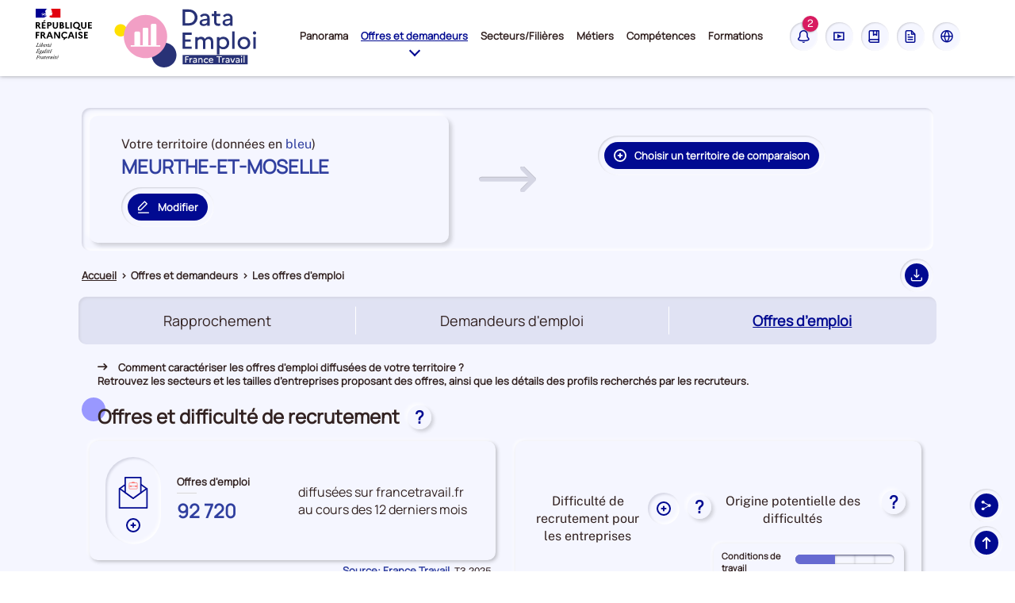

--- FILE ---
content_type: text/html; charset=utf-8
request_url: https://dataemploi.francetravail.fr/emploi/offre-et-demande/offres/DEP/54
body_size: 50109
content:
<!DOCTYPE html><html lang="fr" data-critters-container><head>
    <meta charset="UTF-8">
    <meta name="viewport" content="width=device-width, initial-scale=1.0, minimum-scale=1.0">
    <meta name="google-site-verification" content="neOTrE-YKZ9LbgLlaX8UkYN6MJTPlWpeotPQqbrJ19Q">
    <title>Offres d'emploi du département MEURTHE-ET-MOSELLE | Data Emploi</title>
    <meta name="contenu" content="editorial">
    <meta name="author" content="francetravail.FR">
    <meta name="copyright" content="France Travail">
    <meta name="keywords" content="pole emploi pôle Pole Pôle France Travail statistique statistiques">
    <meta property="og:type" content="website">
    <meta property="og:image" content="/emploi/assets/img/logo-dataemploi-ft.svg">
    <meta name="robots" content="index, follow"> 
    <base href="/emploi/">
    <link rel="icon" href="/emploi/assets/img/favicon/favicon.ico" sizes="32x32">
    <link rel="icon" href="/emploi/assets/img/favicon/favicon.svg" type="image/svg+xml">
    <link rel="apple-touch-icon" href="/emploi/assets/img/favicon/apple-touch-icon.png">
    <link rel="manifest" href="/emploi/assets/img/favicon/site.webmanifest">
    <meta name="theme-color" content="#4a4a4a">
    <!--<link
      href="https://fonts.googleapis.com/css2?family=Manrope:wght@300;500;600;700;800&family=Public+Sans:ital,wght@0,300;0,500;0,700;1,300&display=swap"
      rel="stylesheet"
    />-->
    <script>
      if(/MSIE \d|Trident.*rv:/.test(navigator.userAgent)) {
        setTimeout(function() {
          window.alert('Le site Data Emploi n\'est pas optimisé pour votre navigateur. Nous vous recommandons de changer de navigateur pour une expérience utilisateur optimale.');
          window.location = 'https://go.microsoft.com/fwlink/?linkid=2135547';
        }, 1);
      } else if(/^((?!chrome|android).)*safari/i.test(navigator.userAgent)) {
        const versionStart = navigator.userAgent.substring(navigator.userAgent.indexOf('Version') + 8);
        const version = parseInt(versionStart.substring(0, versionStart.indexOf('.')), 10);
        if(version < 11) {
          window.alert('Le site Data Emploi n\'est pas optimisé pour la version de votre navigateur (Safari '+version+').\nNous vous recommandons d\'utiliser une version plus récente, ou de changer de navigateur, pour une expérience utilisateur optimale.');
        }
      }
    </script>
  <style>@font-face{font-display:swap;font-family:Public Sans;font-style:normal;font-weight:400;src:url(public-sans-v18-latin-regular.940dad758945bee9.woff2) format("woff2")}:root{--swiper-theme-color:#007aff}html,body{height:100%;width:100%}:root{--swiper-navigation-size:44px}*:focus{outline-color:#010a91}@charset "UTF-8";*{box-sizing:border-box;-webkit-font-smoothing:antialiased;-moz-osx-font-smoothing:grayscale}:before,:after{box-sizing:inherit}html{line-height:1.38;-webkit-text-size-adjust:100%;-webkit-tap-highlight-color:transparent;scroll-behavior:smooth}body{margin:0;font-family:Public Sans,sans-serif;font-weight:300;font-size:16px;line-height:1.38;color:#322221}@media print{*{-webkit-print-color-adjust:exact;color-adjust:exact}}html{--mat-ripple-color:rgba(0, 0, 0, .1)}html{--mat-option-selected-state-label-text-color:#673ab7;--mat-option-label-text-color:rgba(0, 0, 0, .87);--mat-option-hover-state-layer-color:rgba(0, 0, 0, .04);--mat-option-focus-state-layer-color:rgba(0, 0, 0, .04);--mat-option-selected-state-layer-color:rgba(0, 0, 0, .04)}html{--mat-optgroup-label-text-color:rgba(0, 0, 0, .87)}html{--mat-full-pseudo-checkbox-selected-icon-color:#ffd740;--mat-full-pseudo-checkbox-selected-checkmark-color:#fafafa;--mat-full-pseudo-checkbox-unselected-icon-color:rgba(0, 0, 0, .54);--mat-full-pseudo-checkbox-disabled-selected-checkmark-color:#fafafa;--mat-full-pseudo-checkbox-disabled-unselected-icon-color:#b0b0b0;--mat-full-pseudo-checkbox-disabled-selected-icon-color:#b0b0b0;--mat-minimal-pseudo-checkbox-selected-checkmark-color:#ffd740;--mat-minimal-pseudo-checkbox-disabled-selected-checkmark-color:#b0b0b0}html{--mat-app-background-color:#fafafa;--mat-app-text-color:rgba(0, 0, 0, .87);--mat-app-elevation-shadow-level-0:0px 0px 0px 0px rgba(0, 0, 0, .2), 0px 0px 0px 0px rgba(0, 0, 0, .14), 0px 0px 0px 0px rgba(0, 0, 0, .12);--mat-app-elevation-shadow-level-1:0px 2px 1px -1px rgba(0, 0, 0, .2), 0px 1px 1px 0px rgba(0, 0, 0, .14), 0px 1px 3px 0px rgba(0, 0, 0, .12);--mat-app-elevation-shadow-level-2:0px 3px 1px -2px rgba(0, 0, 0, .2), 0px 2px 2px 0px rgba(0, 0, 0, .14), 0px 1px 5px 0px rgba(0, 0, 0, .12);--mat-app-elevation-shadow-level-3:0px 3px 3px -2px rgba(0, 0, 0, .2), 0px 3px 4px 0px rgba(0, 0, 0, .14), 0px 1px 8px 0px rgba(0, 0, 0, .12);--mat-app-elevation-shadow-level-4:0px 2px 4px -1px rgba(0, 0, 0, .2), 0px 4px 5px 0px rgba(0, 0, 0, .14), 0px 1px 10px 0px rgba(0, 0, 0, .12);--mat-app-elevation-shadow-level-5:0px 3px 5px -1px rgba(0, 0, 0, .2), 0px 5px 8px 0px rgba(0, 0, 0, .14), 0px 1px 14px 0px rgba(0, 0, 0, .12);--mat-app-elevation-shadow-level-6:0px 3px 5px -1px rgba(0, 0, 0, .2), 0px 6px 10px 0px rgba(0, 0, 0, .14), 0px 1px 18px 0px rgba(0, 0, 0, .12);--mat-app-elevation-shadow-level-7:0px 4px 5px -2px rgba(0, 0, 0, .2), 0px 7px 10px 1px rgba(0, 0, 0, .14), 0px 2px 16px 1px rgba(0, 0, 0, .12);--mat-app-elevation-shadow-level-8:0px 5px 5px -3px rgba(0, 0, 0, .2), 0px 8px 10px 1px rgba(0, 0, 0, .14), 0px 3px 14px 2px rgba(0, 0, 0, .12);--mat-app-elevation-shadow-level-9:0px 5px 6px -3px rgba(0, 0, 0, .2), 0px 9px 12px 1px rgba(0, 0, 0, .14), 0px 3px 16px 2px rgba(0, 0, 0, .12);--mat-app-elevation-shadow-level-10:0px 6px 6px -3px rgba(0, 0, 0, .2), 0px 10px 14px 1px rgba(0, 0, 0, .14), 0px 4px 18px 3px rgba(0, 0, 0, .12);--mat-app-elevation-shadow-level-11:0px 6px 7px -4px rgba(0, 0, 0, .2), 0px 11px 15px 1px rgba(0, 0, 0, .14), 0px 4px 20px 3px rgba(0, 0, 0, .12);--mat-app-elevation-shadow-level-12:0px 7px 8px -4px rgba(0, 0, 0, .2), 0px 12px 17px 2px rgba(0, 0, 0, .14), 0px 5px 22px 4px rgba(0, 0, 0, .12);--mat-app-elevation-shadow-level-13:0px 7px 8px -4px rgba(0, 0, 0, .2), 0px 13px 19px 2px rgba(0, 0, 0, .14), 0px 5px 24px 4px rgba(0, 0, 0, .12);--mat-app-elevation-shadow-level-14:0px 7px 9px -4px rgba(0, 0, 0, .2), 0px 14px 21px 2px rgba(0, 0, 0, .14), 0px 5px 26px 4px rgba(0, 0, 0, .12);--mat-app-elevation-shadow-level-15:0px 8px 9px -5px rgba(0, 0, 0, .2), 0px 15px 22px 2px rgba(0, 0, 0, .14), 0px 6px 28px 5px rgba(0, 0, 0, .12);--mat-app-elevation-shadow-level-16:0px 8px 10px -5px rgba(0, 0, 0, .2), 0px 16px 24px 2px rgba(0, 0, 0, .14), 0px 6px 30px 5px rgba(0, 0, 0, .12);--mat-app-elevation-shadow-level-17:0px 8px 11px -5px rgba(0, 0, 0, .2), 0px 17px 26px 2px rgba(0, 0, 0, .14), 0px 6px 32px 5px rgba(0, 0, 0, .12);--mat-app-elevation-shadow-level-18:0px 9px 11px -5px rgba(0, 0, 0, .2), 0px 18px 28px 2px rgba(0, 0, 0, .14), 0px 7px 34px 6px rgba(0, 0, 0, .12);--mat-app-elevation-shadow-level-19:0px 9px 12px -6px rgba(0, 0, 0, .2), 0px 19px 29px 2px rgba(0, 0, 0, .14), 0px 7px 36px 6px rgba(0, 0, 0, .12);--mat-app-elevation-shadow-level-20:0px 10px 13px -6px rgba(0, 0, 0, .2), 0px 20px 31px 3px rgba(0, 0, 0, .14), 0px 8px 38px 7px rgba(0, 0, 0, .12);--mat-app-elevation-shadow-level-21:0px 10px 13px -6px rgba(0, 0, 0, .2), 0px 21px 33px 3px rgba(0, 0, 0, .14), 0px 8px 40px 7px rgba(0, 0, 0, .12);--mat-app-elevation-shadow-level-22:0px 10px 14px -6px rgba(0, 0, 0, .2), 0px 22px 35px 3px rgba(0, 0, 0, .14), 0px 8px 42px 7px rgba(0, 0, 0, .12);--mat-app-elevation-shadow-level-23:0px 11px 14px -7px rgba(0, 0, 0, .2), 0px 23px 36px 3px rgba(0, 0, 0, .14), 0px 9px 44px 8px rgba(0, 0, 0, .12);--mat-app-elevation-shadow-level-24:0px 11px 15px -7px rgba(0, 0, 0, .2), 0px 24px 38px 3px rgba(0, 0, 0, .14), 0px 9px 46px 8px rgba(0, 0, 0, .12)}html{--mat-option-label-text-font:Roboto, sans-serif;--mat-option-label-text-line-height:24px;--mat-option-label-text-size:16px;--mat-option-label-text-tracking:.03125em;--mat-option-label-text-weight:400}html{--mat-optgroup-label-text-font:Roboto, sans-serif;--mat-optgroup-label-text-line-height:24px;--mat-optgroup-label-text-size:16px;--mat-optgroup-label-text-tracking:.03125em;--mat-optgroup-label-text-weight:400}html{--mdc-elevated-card-container-shape:4px;--mdc-outlined-card-container-shape:4px;--mdc-outlined-card-outline-width:1px}html{--mdc-elevated-card-container-color:white;--mdc-elevated-card-container-elevation:0px 2px 1px -1px rgba(0, 0, 0, .2), 0px 1px 1px 0px rgba(0, 0, 0, .14), 0px 1px 3px 0px rgba(0, 0, 0, .12);--mdc-outlined-card-container-color:white;--mdc-outlined-card-outline-color:rgba(0, 0, 0, .12);--mdc-outlined-card-container-elevation:0px 0px 0px 0px rgba(0, 0, 0, .2), 0px 0px 0px 0px rgba(0, 0, 0, .14), 0px 0px 0px 0px rgba(0, 0, 0, .12);--mat-card-subtitle-text-color:rgba(0, 0, 0, .54)}html{--mat-card-title-text-font:Roboto, sans-serif;--mat-card-title-text-line-height:32px;--mat-card-title-text-size:20px;--mat-card-title-text-tracking:.0125em;--mat-card-title-text-weight:500;--mat-card-subtitle-text-font:Roboto, sans-serif;--mat-card-subtitle-text-line-height:22px;--mat-card-subtitle-text-size:14px;--mat-card-subtitle-text-tracking:.0071428571em;--mat-card-subtitle-text-weight:500}html{--mdc-linear-progress-active-indicator-height:4px;--mdc-linear-progress-track-height:4px;--mdc-linear-progress-track-shape:0}html{--mdc-plain-tooltip-container-shape:4px;--mdc-plain-tooltip-supporting-text-line-height:16px}html{--mdc-plain-tooltip-container-color:#616161;--mdc-plain-tooltip-supporting-text-color:#fff}html{--mdc-plain-tooltip-supporting-text-font:Roboto, sans-serif;--mdc-plain-tooltip-supporting-text-size:12px;--mdc-plain-tooltip-supporting-text-weight:400;--mdc-plain-tooltip-supporting-text-tracking:.0333333333em}html{--mdc-filled-text-field-active-indicator-height:1px;--mdc-filled-text-field-focus-active-indicator-height:2px;--mdc-filled-text-field-container-shape:4px;--mdc-outlined-text-field-outline-width:1px;--mdc-outlined-text-field-focus-outline-width:2px;--mdc-outlined-text-field-container-shape:4px}html{--mdc-filled-text-field-caret-color:#673ab7;--mdc-filled-text-field-focus-active-indicator-color:#673ab7;--mdc-filled-text-field-focus-label-text-color:rgba(103, 58, 183, .87);--mdc-filled-text-field-container-color:whitesmoke;--mdc-filled-text-field-disabled-container-color:#fafafa;--mdc-filled-text-field-label-text-color:rgba(0, 0, 0, .6);--mdc-filled-text-field-hover-label-text-color:rgba(0, 0, 0, .6);--mdc-filled-text-field-disabled-label-text-color:rgba(0, 0, 0, .38);--mdc-filled-text-field-input-text-color:rgba(0, 0, 0, .87);--mdc-filled-text-field-disabled-input-text-color:rgba(0, 0, 0, .38);--mdc-filled-text-field-input-text-placeholder-color:rgba(0, 0, 0, .6);--mdc-filled-text-field-error-hover-label-text-color:#f44336;--mdc-filled-text-field-error-focus-label-text-color:#f44336;--mdc-filled-text-field-error-label-text-color:#f44336;--mdc-filled-text-field-error-caret-color:#f44336;--mdc-filled-text-field-active-indicator-color:rgba(0, 0, 0, .42);--mdc-filled-text-field-disabled-active-indicator-color:rgba(0, 0, 0, .06);--mdc-filled-text-field-hover-active-indicator-color:rgba(0, 0, 0, .87);--mdc-filled-text-field-error-active-indicator-color:#f44336;--mdc-filled-text-field-error-focus-active-indicator-color:#f44336;--mdc-filled-text-field-error-hover-active-indicator-color:#f44336;--mdc-outlined-text-field-caret-color:#673ab7;--mdc-outlined-text-field-focus-outline-color:#673ab7;--mdc-outlined-text-field-focus-label-text-color:rgba(103, 58, 183, .87);--mdc-outlined-text-field-label-text-color:rgba(0, 0, 0, .6);--mdc-outlined-text-field-hover-label-text-color:rgba(0, 0, 0, .6);--mdc-outlined-text-field-disabled-label-text-color:rgba(0, 0, 0, .38);--mdc-outlined-text-field-input-text-color:rgba(0, 0, 0, .87);--mdc-outlined-text-field-disabled-input-text-color:rgba(0, 0, 0, .38);--mdc-outlined-text-field-input-text-placeholder-color:rgba(0, 0, 0, .6);--mdc-outlined-text-field-error-caret-color:#f44336;--mdc-outlined-text-field-error-focus-label-text-color:#f44336;--mdc-outlined-text-field-error-label-text-color:#f44336;--mdc-outlined-text-field-error-hover-label-text-color:#f44336;--mdc-outlined-text-field-outline-color:rgba(0, 0, 0, .38);--mdc-outlined-text-field-disabled-outline-color:rgba(0, 0, 0, .06);--mdc-outlined-text-field-hover-outline-color:rgba(0, 0, 0, .87);--mdc-outlined-text-field-error-focus-outline-color:#f44336;--mdc-outlined-text-field-error-hover-outline-color:#f44336;--mdc-outlined-text-field-error-outline-color:#f44336;--mat-form-field-focus-select-arrow-color:rgba(103, 58, 183, .87);--mat-form-field-disabled-input-text-placeholder-color:rgba(0, 0, 0, .38);--mat-form-field-state-layer-color:rgba(0, 0, 0, .87);--mat-form-field-error-text-color:#f44336;--mat-form-field-select-option-text-color:inherit;--mat-form-field-select-disabled-option-text-color:GrayText;--mat-form-field-leading-icon-color:unset;--mat-form-field-disabled-leading-icon-color:unset;--mat-form-field-trailing-icon-color:unset;--mat-form-field-disabled-trailing-icon-color:unset;--mat-form-field-error-focus-trailing-icon-color:unset;--mat-form-field-error-hover-trailing-icon-color:unset;--mat-form-field-error-trailing-icon-color:unset;--mat-form-field-enabled-select-arrow-color:rgba(0, 0, 0, .54);--mat-form-field-disabled-select-arrow-color:rgba(0, 0, 0, .38);--mat-form-field-hover-state-layer-opacity:.04;--mat-form-field-focus-state-layer-opacity:.08}html{--mat-form-field-container-height:56px;--mat-form-field-filled-label-display:block;--mat-form-field-container-vertical-padding:16px;--mat-form-field-filled-with-label-container-padding-top:24px;--mat-form-field-filled-with-label-container-padding-bottom:8px}html{--mdc-filled-text-field-label-text-font:Roboto, sans-serif;--mdc-filled-text-field-label-text-size:16px;--mdc-filled-text-field-label-text-tracking:.03125em;--mdc-filled-text-field-label-text-weight:400;--mdc-outlined-text-field-label-text-font:Roboto, sans-serif;--mdc-outlined-text-field-label-text-size:16px;--mdc-outlined-text-field-label-text-tracking:.03125em;--mdc-outlined-text-field-label-text-weight:400;--mat-form-field-container-text-font:Roboto, sans-serif;--mat-form-field-container-text-line-height:24px;--mat-form-field-container-text-size:16px;--mat-form-field-container-text-tracking:.03125em;--mat-form-field-container-text-weight:400;--mat-form-field-outlined-label-text-populated-size:16px;--mat-form-field-subscript-text-font:Roboto, sans-serif;--mat-form-field-subscript-text-line-height:20px;--mat-form-field-subscript-text-size:12px;--mat-form-field-subscript-text-tracking:.0333333333em;--mat-form-field-subscript-text-weight:400}html{--mat-select-container-elevation-shadow:0px 5px 5px -3px rgba(0, 0, 0, .2), 0px 8px 10px 1px rgba(0, 0, 0, .14), 0px 3px 14px 2px rgba(0, 0, 0, .12)}html{--mat-select-panel-background-color:white;--mat-select-enabled-trigger-text-color:rgba(0, 0, 0, .87);--mat-select-disabled-trigger-text-color:rgba(0, 0, 0, .38);--mat-select-placeholder-text-color:rgba(0, 0, 0, .6);--mat-select-enabled-arrow-color:rgba(0, 0, 0, .54);--mat-select-disabled-arrow-color:rgba(0, 0, 0, .38);--mat-select-focused-arrow-color:rgba(103, 58, 183, .87);--mat-select-invalid-arrow-color:rgba(244, 67, 54, .87)}html{--mat-select-arrow-transform:translateY(-8px)}html{--mat-select-trigger-text-font:Roboto, sans-serif;--mat-select-trigger-text-line-height:24px;--mat-select-trigger-text-size:16px;--mat-select-trigger-text-tracking:.03125em;--mat-select-trigger-text-weight:400}html{--mat-autocomplete-container-shape:4px;--mat-autocomplete-container-elevation-shadow:0px 5px 5px -3px rgba(0, 0, 0, .2), 0px 8px 10px 1px rgba(0, 0, 0, .14), 0px 3px 14px 2px rgba(0, 0, 0, .12)}html{--mat-autocomplete-background-color:white}html{--mdc-dialog-container-shape:4px;--mat-dialog-container-elevation-shadow:0px 11px 15px -7px rgba(0, 0, 0, .2), 0px 24px 38px 3px rgba(0, 0, 0, .14), 0px 9px 46px 8px rgba(0, 0, 0, .12);--mat-dialog-container-max-width:80vw;--mat-dialog-container-small-max-width:80vw;--mat-dialog-container-min-width:0;--mat-dialog-actions-alignment:start;--mat-dialog-actions-padding:8px;--mat-dialog-content-padding:20px 24px;--mat-dialog-with-actions-content-padding:20px 24px;--mat-dialog-headline-padding:0 24px 9px}html{--mdc-dialog-container-color:white;--mdc-dialog-subhead-color:rgba(0, 0, 0, .87);--mdc-dialog-supporting-text-color:rgba(0, 0, 0, .6)}html{--mdc-dialog-subhead-font:Roboto, sans-serif;--mdc-dialog-subhead-line-height:32px;--mdc-dialog-subhead-size:20px;--mdc-dialog-subhead-weight:500;--mdc-dialog-subhead-tracking:.0125em;--mdc-dialog-supporting-text-font:Roboto, sans-serif;--mdc-dialog-supporting-text-line-height:24px;--mdc-dialog-supporting-text-size:16px;--mdc-dialog-supporting-text-weight:400;--mdc-dialog-supporting-text-tracking:.03125em}html{--mdc-switch-disabled-selected-icon-opacity:.38;--mdc-switch-disabled-track-opacity:.12;--mdc-switch-disabled-unselected-icon-opacity:.38;--mdc-switch-handle-height:20px;--mdc-switch-handle-shape:10px;--mdc-switch-handle-width:20px;--mdc-switch-selected-icon-size:18px;--mdc-switch-track-height:14px;--mdc-switch-track-shape:7px;--mdc-switch-track-width:36px;--mdc-switch-unselected-icon-size:18px;--mdc-switch-selected-focus-state-layer-opacity:.12;--mdc-switch-selected-hover-state-layer-opacity:.04;--mdc-switch-selected-pressed-state-layer-opacity:.1;--mdc-switch-unselected-focus-state-layer-opacity:.12;--mdc-switch-unselected-hover-state-layer-opacity:.04;--mdc-switch-unselected-pressed-state-layer-opacity:.1}html{--mdc-switch-selected-focus-state-layer-color:#5e35b1;--mdc-switch-selected-handle-color:#5e35b1;--mdc-switch-selected-hover-state-layer-color:#5e35b1;--mdc-switch-selected-pressed-state-layer-color:#5e35b1;--mdc-switch-selected-focus-handle-color:#311b92;--mdc-switch-selected-hover-handle-color:#311b92;--mdc-switch-selected-pressed-handle-color:#311b92;--mdc-switch-selected-focus-track-color:#9575cd;--mdc-switch-selected-hover-track-color:#9575cd;--mdc-switch-selected-pressed-track-color:#9575cd;--mdc-switch-selected-track-color:#9575cd;--mdc-switch-disabled-selected-handle-color:#424242;--mdc-switch-disabled-selected-icon-color:#fff;--mdc-switch-disabled-selected-track-color:#424242;--mdc-switch-disabled-unselected-handle-color:#424242;--mdc-switch-disabled-unselected-icon-color:#fff;--mdc-switch-disabled-unselected-track-color:#424242;--mdc-switch-handle-surface-color:#fff;--mdc-switch-selected-icon-color:#fff;--mdc-switch-unselected-focus-handle-color:#212121;--mdc-switch-unselected-focus-state-layer-color:#424242;--mdc-switch-unselected-focus-track-color:#e0e0e0;--mdc-switch-unselected-handle-color:#616161;--mdc-switch-unselected-hover-handle-color:#212121;--mdc-switch-unselected-hover-state-layer-color:#424242;--mdc-switch-unselected-hover-track-color:#e0e0e0;--mdc-switch-unselected-icon-color:#fff;--mdc-switch-unselected-pressed-handle-color:#212121;--mdc-switch-unselected-pressed-state-layer-color:#424242;--mdc-switch-unselected-pressed-track-color:#e0e0e0;--mdc-switch-unselected-track-color:#e0e0e0;--mdc-switch-handle-elevation-shadow:0px 2px 1px -1px rgba(0, 0, 0, .2), 0px 1px 1px 0px rgba(0, 0, 0, .14), 0px 1px 3px 0px rgba(0, 0, 0, .12);--mdc-switch-disabled-handle-elevation-shadow:0px 0px 0px 0px rgba(0, 0, 0, .2), 0px 0px 0px 0px rgba(0, 0, 0, .14), 0px 0px 0px 0px rgba(0, 0, 0, .12);--mdc-switch-disabled-label-text-color:rgba(0, 0, 0, .38)}html{--mdc-switch-state-layer-size:40px}html{--mdc-radio-disabled-selected-icon-opacity:.38;--mdc-radio-disabled-unselected-icon-opacity:.38;--mdc-radio-state-layer-size:40px}html{--mdc-radio-state-layer-size:40px;--mat-radio-touch-target-display:block}html{--mat-radio-label-text-font:Roboto, sans-serif;--mat-radio-label-text-line-height:20px;--mat-radio-label-text-size:14px;--mat-radio-label-text-tracking:.0178571429em;--mat-radio-label-text-weight:400}html{--mdc-slider-active-track-height:6px;--mdc-slider-active-track-shape:9999px;--mdc-slider-handle-height:20px;--mdc-slider-handle-shape:50%;--mdc-slider-handle-width:20px;--mdc-slider-inactive-track-height:4px;--mdc-slider-inactive-track-shape:9999px;--mdc-slider-with-overlap-handle-outline-width:1px;--mdc-slider-with-tick-marks-active-container-opacity:.6;--mdc-slider-with-tick-marks-container-shape:50%;--mdc-slider-with-tick-marks-container-size:2px;--mdc-slider-with-tick-marks-inactive-container-opacity:.6;--mdc-slider-handle-elevation:0px 2px 1px -1px rgba(0, 0, 0, .2), 0px 1px 1px 0px rgba(0, 0, 0, .14), 0px 1px 3px 0px rgba(0, 0, 0, .12);--mat-slider-value-indicator-width:auto;--mat-slider-value-indicator-height:32px;--mat-slider-value-indicator-caret-display:block;--mat-slider-value-indicator-border-radius:4px;--mat-slider-value-indicator-padding:0 12px;--mat-slider-value-indicator-text-transform:none;--mat-slider-value-indicator-container-transform:translateX(-50%)}html{--mdc-slider-handle-color:#673ab7;--mdc-slider-focus-handle-color:#673ab7;--mdc-slider-hover-handle-color:#673ab7;--mdc-slider-active-track-color:#673ab7;--mdc-slider-inactive-track-color:#673ab7;--mdc-slider-with-tick-marks-inactive-container-color:#673ab7;--mdc-slider-with-tick-marks-active-container-color:white;--mdc-slider-disabled-active-track-color:#000;--mdc-slider-disabled-handle-color:#000;--mdc-slider-disabled-inactive-track-color:#000;--mdc-slider-label-container-color:#000;--mdc-slider-label-label-text-color:#fff;--mdc-slider-with-overlap-handle-outline-color:#fff;--mdc-slider-with-tick-marks-disabled-container-color:#000;--mat-slider-ripple-color:#673ab7;--mat-slider-hover-state-layer-color:rgba(103, 58, 183, .05);--mat-slider-focus-state-layer-color:rgba(103, 58, 183, .2);--mat-slider-value-indicator-opacity:.6}html{--mdc-slider-label-label-text-font:Roboto, sans-serif;--mdc-slider-label-label-text-size:14px;--mdc-slider-label-label-text-line-height:22px;--mdc-slider-label-label-text-tracking:.0071428571em;--mdc-slider-label-label-text-weight:500}html{--mat-menu-container-shape:4px;--mat-menu-divider-bottom-spacing:0;--mat-menu-divider-top-spacing:0;--mat-menu-item-spacing:16px;--mat-menu-item-icon-size:24px;--mat-menu-item-leading-spacing:16px;--mat-menu-item-trailing-spacing:16px;--mat-menu-item-with-icon-leading-spacing:16px;--mat-menu-item-with-icon-trailing-spacing:16px;--mat-menu-base-elevation-level:8}html{--mat-menu-item-label-text-color:rgba(0, 0, 0, .87);--mat-menu-item-icon-color:rgba(0, 0, 0, .87);--mat-menu-item-hover-state-layer-color:rgba(0, 0, 0, .04);--mat-menu-item-focus-state-layer-color:rgba(0, 0, 0, .04);--mat-menu-container-color:white;--mat-menu-divider-color:rgba(0, 0, 0, .12)}html{--mat-menu-item-label-text-font:Roboto, sans-serif;--mat-menu-item-label-text-size:16px;--mat-menu-item-label-text-tracking:.03125em;--mat-menu-item-label-text-line-height:24px;--mat-menu-item-label-text-weight:400}html{--mdc-list-list-item-container-shape:0;--mdc-list-list-item-leading-avatar-shape:50%;--mdc-list-list-item-container-color:transparent;--mdc-list-list-item-selected-container-color:transparent;--mdc-list-list-item-leading-avatar-color:transparent;--mdc-list-list-item-leading-icon-size:24px;--mdc-list-list-item-leading-avatar-size:40px;--mdc-list-list-item-trailing-icon-size:24px;--mdc-list-list-item-disabled-state-layer-color:transparent;--mdc-list-list-item-disabled-state-layer-opacity:0;--mdc-list-list-item-disabled-label-text-opacity:.38;--mdc-list-list-item-disabled-leading-icon-opacity:.38;--mdc-list-list-item-disabled-trailing-icon-opacity:.38;--mat-list-active-indicator-color:transparent;--mat-list-active-indicator-shape:4px}html{--mdc-list-list-item-label-text-color:rgba(0, 0, 0, .87);--mdc-list-list-item-supporting-text-color:rgba(0, 0, 0, .54);--mdc-list-list-item-leading-icon-color:rgba(0, 0, 0, .38);--mdc-list-list-item-trailing-supporting-text-color:rgba(0, 0, 0, .38);--mdc-list-list-item-trailing-icon-color:rgba(0, 0, 0, .38);--mdc-list-list-item-selected-trailing-icon-color:rgba(0, 0, 0, .38);--mdc-list-list-item-disabled-label-text-color:black;--mdc-list-list-item-disabled-leading-icon-color:black;--mdc-list-list-item-disabled-trailing-icon-color:black;--mdc-list-list-item-hover-label-text-color:rgba(0, 0, 0, .87);--mdc-list-list-item-hover-leading-icon-color:rgba(0, 0, 0, .38);--mdc-list-list-item-hover-trailing-icon-color:rgba(0, 0, 0, .38);--mdc-list-list-item-focus-label-text-color:rgba(0, 0, 0, .87);--mdc-list-list-item-hover-state-layer-color:black;--mdc-list-list-item-hover-state-layer-opacity:.04;--mdc-list-list-item-focus-state-layer-color:black;--mdc-list-list-item-focus-state-layer-opacity:.12}html{--mdc-list-list-item-one-line-container-height:48px;--mdc-list-list-item-two-line-container-height:64px;--mdc-list-list-item-three-line-container-height:88px;--mat-list-list-item-leading-icon-start-space:16px;--mat-list-list-item-leading-icon-end-space:32px}html{--mdc-list-list-item-label-text-font:Roboto, sans-serif;--mdc-list-list-item-label-text-line-height:24px;--mdc-list-list-item-label-text-size:16px;--mdc-list-list-item-label-text-tracking:.03125em;--mdc-list-list-item-label-text-weight:400;--mdc-list-list-item-supporting-text-font:Roboto, sans-serif;--mdc-list-list-item-supporting-text-line-height:20px;--mdc-list-list-item-supporting-text-size:14px;--mdc-list-list-item-supporting-text-tracking:.0178571429em;--mdc-list-list-item-supporting-text-weight:400;--mdc-list-list-item-trailing-supporting-text-font:Roboto, sans-serif;--mdc-list-list-item-trailing-supporting-text-line-height:20px;--mdc-list-list-item-trailing-supporting-text-size:12px;--mdc-list-list-item-trailing-supporting-text-tracking:.0333333333em;--mdc-list-list-item-trailing-supporting-text-weight:400}html{--mat-paginator-container-text-color:rgba(0, 0, 0, .87);--mat-paginator-container-background-color:white;--mat-paginator-enabled-icon-color:rgba(0, 0, 0, .54);--mat-paginator-disabled-icon-color:rgba(0, 0, 0, .12)}html{--mat-paginator-container-size:56px;--mat-paginator-form-field-container-height:40px;--mat-paginator-form-field-container-vertical-padding:8px;--mat-paginator-touch-target-display:block}html{--mat-paginator-container-text-font:Roboto, sans-serif;--mat-paginator-container-text-line-height:20px;--mat-paginator-container-text-size:12px;--mat-paginator-container-text-tracking:.0333333333em;--mat-paginator-container-text-weight:400;--mat-paginator-select-trigger-text-size:12px}html{--mdc-secondary-navigation-tab-container-height:48px;--mdc-tab-indicator-active-indicator-height:2px;--mdc-tab-indicator-active-indicator-shape:0;--mat-tab-header-divider-color:transparent;--mat-tab-header-divider-height:0}html{--mdc-checkbox-disabled-selected-checkmark-color:#fff;--mdc-checkbox-selected-focus-state-layer-opacity:.16;--mdc-checkbox-selected-hover-state-layer-opacity:.04;--mdc-checkbox-selected-pressed-state-layer-opacity:.16;--mdc-checkbox-unselected-focus-state-layer-opacity:.16;--mdc-checkbox-unselected-hover-state-layer-opacity:.04;--mdc-checkbox-unselected-pressed-state-layer-opacity:.16}html{--mdc-checkbox-disabled-selected-icon-color:rgba(0, 0, 0, .38);--mdc-checkbox-disabled-unselected-icon-color:rgba(0, 0, 0, .38);--mdc-checkbox-selected-checkmark-color:black;--mdc-checkbox-selected-focus-icon-color:#ffd740;--mdc-checkbox-selected-hover-icon-color:#ffd740;--mdc-checkbox-selected-icon-color:#ffd740;--mdc-checkbox-selected-pressed-icon-color:#ffd740;--mdc-checkbox-unselected-focus-icon-color:#212121;--mdc-checkbox-unselected-hover-icon-color:#212121;--mdc-checkbox-unselected-icon-color:rgba(0, 0, 0, .54);--mdc-checkbox-selected-focus-state-layer-color:#ffd740;--mdc-checkbox-selected-hover-state-layer-color:#ffd740;--mdc-checkbox-selected-pressed-state-layer-color:#ffd740;--mdc-checkbox-unselected-focus-state-layer-color:black;--mdc-checkbox-unselected-hover-state-layer-color:black;--mdc-checkbox-unselected-pressed-state-layer-color:black;--mat-checkbox-disabled-label-color:rgba(0, 0, 0, .38);--mat-checkbox-label-text-color:rgba(0, 0, 0, .87)}html{--mdc-checkbox-state-layer-size:40px;--mat-checkbox-touch-target-display:block}html{--mat-checkbox-label-text-font:Roboto, sans-serif;--mat-checkbox-label-text-line-height:20px;--mat-checkbox-label-text-size:14px;--mat-checkbox-label-text-tracking:.0178571429em;--mat-checkbox-label-text-weight:400}html{--mdc-text-button-container-shape:4px;--mdc-text-button-keep-touch-target:false;--mdc-filled-button-container-shape:4px;--mdc-filled-button-keep-touch-target:false;--mdc-protected-button-container-shape:4px;--mdc-protected-button-container-elevation-shadow:0px 3px 1px -2px rgba(0, 0, 0, .2), 0px 2px 2px 0px rgba(0, 0, 0, .14), 0px 1px 5px 0px rgba(0, 0, 0, .12);--mdc-protected-button-disabled-container-elevation-shadow:0px 0px 0px 0px rgba(0, 0, 0, .2), 0px 0px 0px 0px rgba(0, 0, 0, .14), 0px 0px 0px 0px rgba(0, 0, 0, .12);--mdc-protected-button-focus-container-elevation-shadow:0px 2px 4px -1px rgba(0, 0, 0, .2), 0px 4px 5px 0px rgba(0, 0, 0, .14), 0px 1px 10px 0px rgba(0, 0, 0, .12);--mdc-protected-button-hover-container-elevation-shadow:0px 2px 4px -1px rgba(0, 0, 0, .2), 0px 4px 5px 0px rgba(0, 0, 0, .14), 0px 1px 10px 0px rgba(0, 0, 0, .12);--mdc-protected-button-pressed-container-elevation-shadow:0px 5px 5px -3px rgba(0, 0, 0, .2), 0px 8px 10px 1px rgba(0, 0, 0, .14), 0px 3px 14px 2px rgba(0, 0, 0, .12);--mdc-outlined-button-keep-touch-target:false;--mdc-outlined-button-outline-width:1px;--mdc-outlined-button-container-shape:4px;--mat-text-button-horizontal-padding:8px;--mat-text-button-with-icon-horizontal-padding:8px;--mat-text-button-icon-spacing:8px;--mat-text-button-icon-offset:0;--mat-filled-button-horizontal-padding:16px;--mat-filled-button-icon-spacing:8px;--mat-filled-button-icon-offset:-4px;--mat-protected-button-horizontal-padding:16px;--mat-protected-button-icon-spacing:8px;--mat-protected-button-icon-offset:-4px;--mat-outlined-button-horizontal-padding:15px;--mat-outlined-button-icon-spacing:8px;--mat-outlined-button-icon-offset:-4px}html{--mdc-text-button-label-text-color:black;--mdc-text-button-disabled-label-text-color:rgba(0, 0, 0, .38);--mat-text-button-state-layer-color:black;--mat-text-button-disabled-state-layer-color:black;--mat-text-button-ripple-color:rgba(0, 0, 0, .1);--mat-text-button-hover-state-layer-opacity:.04;--mat-text-button-focus-state-layer-opacity:.12;--mat-text-button-pressed-state-layer-opacity:.12;--mdc-filled-button-container-color:white;--mdc-filled-button-label-text-color:black;--mdc-filled-button-disabled-container-color:rgba(0, 0, 0, .12);--mdc-filled-button-disabled-label-text-color:rgba(0, 0, 0, .38);--mat-filled-button-state-layer-color:black;--mat-filled-button-disabled-state-layer-color:black;--mat-filled-button-ripple-color:rgba(0, 0, 0, .1);--mat-filled-button-hover-state-layer-opacity:.04;--mat-filled-button-focus-state-layer-opacity:.12;--mat-filled-button-pressed-state-layer-opacity:.12;--mdc-protected-button-container-color:white;--mdc-protected-button-label-text-color:black;--mdc-protected-button-disabled-container-color:rgba(0, 0, 0, .12);--mdc-protected-button-disabled-label-text-color:rgba(0, 0, 0, .38);--mat-protected-button-state-layer-color:black;--mat-protected-button-disabled-state-layer-color:black;--mat-protected-button-ripple-color:rgba(0, 0, 0, .1);--mat-protected-button-hover-state-layer-opacity:.04;--mat-protected-button-focus-state-layer-opacity:.12;--mat-protected-button-pressed-state-layer-opacity:.12;--mdc-outlined-button-disabled-outline-color:rgba(0, 0, 0, .12);--mdc-outlined-button-disabled-label-text-color:rgba(0, 0, 0, .38);--mdc-outlined-button-label-text-color:black;--mdc-outlined-button-outline-color:rgba(0, 0, 0, .12);--mat-outlined-button-state-layer-color:black;--mat-outlined-button-disabled-state-layer-color:black;--mat-outlined-button-ripple-color:rgba(0, 0, 0, .1);--mat-outlined-button-hover-state-layer-opacity:.04;--mat-outlined-button-focus-state-layer-opacity:.12;--mat-outlined-button-pressed-state-layer-opacity:.12}html{--mdc-text-button-container-height:36px;--mdc-filled-button-container-height:36px;--mdc-protected-button-container-height:36px;--mdc-outlined-button-container-height:36px;--mat-text-button-touch-target-display:block;--mat-filled-button-touch-target-display:block;--mat-protected-button-touch-target-display:block;--mat-outlined-button-touch-target-display:block}html{--mdc-text-button-label-text-font:Roboto, sans-serif;--mdc-text-button-label-text-size:14px;--mdc-text-button-label-text-tracking:.0892857143em;--mdc-text-button-label-text-weight:500;--mdc-text-button-label-text-transform:none;--mdc-filled-button-label-text-font:Roboto, sans-serif;--mdc-filled-button-label-text-size:14px;--mdc-filled-button-label-text-tracking:.0892857143em;--mdc-filled-button-label-text-weight:500;--mdc-filled-button-label-text-transform:none;--mdc-protected-button-label-text-font:Roboto, sans-serif;--mdc-protected-button-label-text-size:14px;--mdc-protected-button-label-text-tracking:.0892857143em;--mdc-protected-button-label-text-weight:500;--mdc-protected-button-label-text-transform:none;--mdc-outlined-button-label-text-font:Roboto, sans-serif;--mdc-outlined-button-label-text-size:14px;--mdc-outlined-button-label-text-tracking:.0892857143em;--mdc-outlined-button-label-text-weight:500;--mdc-outlined-button-label-text-transform:none}html{--mdc-icon-button-icon-size:24px}html{--mdc-icon-button-icon-color:inherit;--mdc-icon-button-disabled-icon-color:rgba(0, 0, 0, .38);--mat-icon-button-state-layer-color:black;--mat-icon-button-disabled-state-layer-color:black;--mat-icon-button-ripple-color:rgba(0, 0, 0, .1);--mat-icon-button-hover-state-layer-opacity:.04;--mat-icon-button-focus-state-layer-opacity:.12;--mat-icon-button-pressed-state-layer-opacity:.12}html{--mat-icon-button-touch-target-display:block}html{--mdc-fab-container-shape:50%;--mdc-fab-container-elevation-shadow:0px 3px 5px -1px rgba(0, 0, 0, .2), 0px 6px 10px 0px rgba(0, 0, 0, .14), 0px 1px 18px 0px rgba(0, 0, 0, .12);--mdc-fab-focus-container-elevation-shadow:0px 5px 5px -3px rgba(0, 0, 0, .2), 0px 8px 10px 1px rgba(0, 0, 0, .14), 0px 3px 14px 2px rgba(0, 0, 0, .12);--mdc-fab-hover-container-elevation-shadow:0px 5px 5px -3px rgba(0, 0, 0, .2), 0px 8px 10px 1px rgba(0, 0, 0, .14), 0px 3px 14px 2px rgba(0, 0, 0, .12);--mdc-fab-pressed-container-elevation-shadow:0px 7px 8px -4px rgba(0, 0, 0, .2), 0px 12px 17px 2px rgba(0, 0, 0, .14), 0px 5px 22px 4px rgba(0, 0, 0, .12);--mdc-fab-small-container-shape:50%;--mdc-fab-small-container-elevation-shadow:0px 3px 5px -1px rgba(0, 0, 0, .2), 0px 6px 10px 0px rgba(0, 0, 0, .14), 0px 1px 18px 0px rgba(0, 0, 0, .12);--mdc-fab-small-focus-container-elevation-shadow:0px 5px 5px -3px rgba(0, 0, 0, .2), 0px 8px 10px 1px rgba(0, 0, 0, .14), 0px 3px 14px 2px rgba(0, 0, 0, .12);--mdc-fab-small-hover-container-elevation-shadow:0px 5px 5px -3px rgba(0, 0, 0, .2), 0px 8px 10px 1px rgba(0, 0, 0, .14), 0px 3px 14px 2px rgba(0, 0, 0, .12);--mdc-fab-small-pressed-container-elevation-shadow:0px 7px 8px -4px rgba(0, 0, 0, .2), 0px 12px 17px 2px rgba(0, 0, 0, .14), 0px 5px 22px 4px rgba(0, 0, 0, .12);--mdc-extended-fab-container-height:48px;--mdc-extended-fab-container-shape:24px;--mdc-extended-fab-container-elevation-shadow:0px 3px 5px -1px rgba(0, 0, 0, .2), 0px 6px 10px 0px rgba(0, 0, 0, .14), 0px 1px 18px 0px rgba(0, 0, 0, .12);--mdc-extended-fab-focus-container-elevation-shadow:0px 5px 5px -3px rgba(0, 0, 0, .2), 0px 8px 10px 1px rgba(0, 0, 0, .14), 0px 3px 14px 2px rgba(0, 0, 0, .12);--mdc-extended-fab-hover-container-elevation-shadow:0px 5px 5px -3px rgba(0, 0, 0, .2), 0px 8px 10px 1px rgba(0, 0, 0, .14), 0px 3px 14px 2px rgba(0, 0, 0, .12);--mdc-extended-fab-pressed-container-elevation-shadow:0px 7px 8px -4px rgba(0, 0, 0, .2), 0px 12px 17px 2px rgba(0, 0, 0, .14), 0px 5px 22px 4px rgba(0, 0, 0, .12)}html{--mdc-fab-container-color:white;--mat-fab-foreground-color:black;--mat-fab-state-layer-color:black;--mat-fab-disabled-state-layer-color:black;--mat-fab-ripple-color:rgba(0, 0, 0, .1);--mat-fab-hover-state-layer-opacity:.04;--mat-fab-focus-state-layer-opacity:.12;--mat-fab-pressed-state-layer-opacity:.12;--mat-fab-disabled-state-container-color:rgba(0, 0, 0, .12);--mat-fab-disabled-state-foreground-color:rgba(0, 0, 0, .38);--mdc-fab-small-container-color:white;--mat-fab-small-foreground-color:black;--mat-fab-small-state-layer-color:black;--mat-fab-small-disabled-state-layer-color:black;--mat-fab-small-ripple-color:rgba(0, 0, 0, .1);--mat-fab-small-hover-state-layer-opacity:.04;--mat-fab-small-focus-state-layer-opacity:.12;--mat-fab-small-pressed-state-layer-opacity:.12;--mat-fab-small-disabled-state-container-color:rgba(0, 0, 0, .12);--mat-fab-small-disabled-state-foreground-color:rgba(0, 0, 0, .38)}html{--mat-fab-touch-target-display:block;--mat-fab-small-touch-target-display:block}html{--mdc-extended-fab-label-text-font:Roboto, sans-serif;--mdc-extended-fab-label-text-size:14px;--mdc-extended-fab-label-text-tracking:.0892857143em;--mdc-extended-fab-label-text-weight:500}html{--mdc-snackbar-container-shape:4px}html{--mdc-snackbar-container-color:#333333;--mdc-snackbar-supporting-text-color:rgba(255, 255, 255, .87);--mat-snack-bar-button-color:#ffd740}html{--mdc-snackbar-supporting-text-font:Roboto, sans-serif;--mdc-snackbar-supporting-text-line-height:20px;--mdc-snackbar-supporting-text-size:14px;--mdc-snackbar-supporting-text-weight:400}html{--mat-table-row-item-outline-width:1px}html{--mat-table-background-color:white;--mat-table-header-headline-color:rgba(0, 0, 0, .87);--mat-table-row-item-label-text-color:rgba(0, 0, 0, .87);--mat-table-row-item-outline-color:rgba(0, 0, 0, .12)}html{--mat-table-header-container-height:56px;--mat-table-footer-container-height:52px;--mat-table-row-item-container-height:52px}html{--mat-table-header-headline-font:Roboto, sans-serif;--mat-table-header-headline-line-height:22px;--mat-table-header-headline-size:14px;--mat-table-header-headline-weight:500;--mat-table-header-headline-tracking:.0071428571em;--mat-table-row-item-label-text-font:Roboto, sans-serif;--mat-table-row-item-label-text-line-height:20px;--mat-table-row-item-label-text-size:14px;--mat-table-row-item-label-text-weight:400;--mat-table-row-item-label-text-tracking:.0178571429em;--mat-table-footer-supporting-text-font:Roboto, sans-serif;--mat-table-footer-supporting-text-line-height:20px;--mat-table-footer-supporting-text-size:14px;--mat-table-footer-supporting-text-weight:400;--mat-table-footer-supporting-text-tracking:.0178571429em}html{--mdc-circular-progress-active-indicator-width:4px;--mdc-circular-progress-size:48px}html{--mdc-circular-progress-active-indicator-color:#673ab7}html{--mat-badge-container-shape:50%;--mat-badge-container-size:unset;--mat-badge-small-size-container-size:unset;--mat-badge-large-size-container-size:unset;--mat-badge-legacy-container-size:22px;--mat-badge-legacy-small-size-container-size:16px;--mat-badge-legacy-large-size-container-size:28px;--mat-badge-container-offset:-11px 0;--mat-badge-small-size-container-offset:-8px 0;--mat-badge-large-size-container-offset:-14px 0;--mat-badge-container-overlap-offset:-11px;--mat-badge-small-size-container-overlap-offset:-8px;--mat-badge-large-size-container-overlap-offset:-14px;--mat-badge-container-padding:0;--mat-badge-small-size-container-padding:0;--mat-badge-large-size-container-padding:0}html{--mat-badge-background-color:#673ab7;--mat-badge-text-color:white;--mat-badge-disabled-state-background-color:#b9b9b9;--mat-badge-disabled-state-text-color:rgba(0, 0, 0, .38)}html{--mat-badge-text-font:Roboto, sans-serif;--mat-badge-line-height:22px;--mat-badge-text-size:12px;--mat-badge-text-weight:600;--mat-badge-small-size-text-size:9px;--mat-badge-small-size-line-height:16px;--mat-badge-large-size-text-size:24px;--mat-badge-large-size-line-height:28px}html{--mat-bottom-sheet-container-shape:4px}html{--mat-bottom-sheet-container-text-color:rgba(0, 0, 0, .87);--mat-bottom-sheet-container-background-color:white}html{--mat-bottom-sheet-container-text-font:Roboto, sans-serif;--mat-bottom-sheet-container-text-line-height:20px;--mat-bottom-sheet-container-text-size:14px;--mat-bottom-sheet-container-text-tracking:.0178571429em;--mat-bottom-sheet-container-text-weight:400}html{--mat-legacy-button-toggle-height:36px;--mat-legacy-button-toggle-shape:2px;--mat-legacy-button-toggle-focus-state-layer-opacity:1;--mat-standard-button-toggle-shape:4px;--mat-standard-button-toggle-hover-state-layer-opacity:.04;--mat-standard-button-toggle-focus-state-layer-opacity:.12}html{--mat-legacy-button-toggle-text-color:rgba(0, 0, 0, .38);--mat-legacy-button-toggle-state-layer-color:rgba(0, 0, 0, .12);--mat-legacy-button-toggle-selected-state-text-color:rgba(0, 0, 0, .54);--mat-legacy-button-toggle-selected-state-background-color:#e0e0e0;--mat-legacy-button-toggle-disabled-state-text-color:rgba(0, 0, 0, .26);--mat-legacy-button-toggle-disabled-state-background-color:#eeeeee;--mat-legacy-button-toggle-disabled-selected-state-background-color:#bdbdbd;--mat-standard-button-toggle-text-color:rgba(0, 0, 0, .87);--mat-standard-button-toggle-background-color:white;--mat-standard-button-toggle-state-layer-color:black;--mat-standard-button-toggle-selected-state-background-color:#e0e0e0;--mat-standard-button-toggle-selected-state-text-color:rgba(0, 0, 0, .87);--mat-standard-button-toggle-disabled-state-text-color:rgba(0, 0, 0, .26);--mat-standard-button-toggle-disabled-state-background-color:white;--mat-standard-button-toggle-disabled-selected-state-text-color:rgba(0, 0, 0, .87);--mat-standard-button-toggle-disabled-selected-state-background-color:#bdbdbd;--mat-standard-button-toggle-divider-color:#e0e0e0}html{--mat-standard-button-toggle-height:48px}html{--mat-legacy-button-toggle-label-text-font:Roboto, sans-serif;--mat-legacy-button-toggle-label-text-line-height:24px;--mat-legacy-button-toggle-label-text-size:16px;--mat-legacy-button-toggle-label-text-tracking:.03125em;--mat-legacy-button-toggle-label-text-weight:400;--mat-standard-button-toggle-label-text-font:Roboto, sans-serif;--mat-standard-button-toggle-label-text-line-height:24px;--mat-standard-button-toggle-label-text-size:16px;--mat-standard-button-toggle-label-text-tracking:.03125em;--mat-standard-button-toggle-label-text-weight:400}html{--mat-datepicker-calendar-container-shape:4px;--mat-datepicker-calendar-container-touch-shape:4px;--mat-datepicker-calendar-container-elevation-shadow:0px 2px 4px -1px rgba(0, 0, 0, .2), 0px 4px 5px 0px rgba(0, 0, 0, .14), 0px 1px 10px 0px rgba(0, 0, 0, .12);--mat-datepicker-calendar-container-touch-elevation-shadow:0px 11px 15px -7px rgba(0, 0, 0, .2), 0px 24px 38px 3px rgba(0, 0, 0, .14), 0px 9px 46px 8px rgba(0, 0, 0, .12)}html{--mat-datepicker-calendar-date-selected-state-text-color:white;--mat-datepicker-calendar-date-selected-state-background-color:#673ab7;--mat-datepicker-calendar-date-selected-disabled-state-background-color:rgba(103, 58, 183, .4);--mat-datepicker-calendar-date-today-selected-state-outline-color:white;--mat-datepicker-calendar-date-focus-state-background-color:rgba(103, 58, 183, .3);--mat-datepicker-calendar-date-hover-state-background-color:rgba(103, 58, 183, .3);--mat-datepicker-toggle-active-state-icon-color:#673ab7;--mat-datepicker-calendar-date-in-range-state-background-color:rgba(103, 58, 183, .2);--mat-datepicker-calendar-date-in-comparison-range-state-background-color:rgba(249, 171, 0, .2);--mat-datepicker-calendar-date-in-overlap-range-state-background-color:#a8dab5;--mat-datepicker-calendar-date-in-overlap-range-selected-state-background-color:#46a35e;--mat-datepicker-toggle-icon-color:rgba(0, 0, 0, .54);--mat-datepicker-calendar-body-label-text-color:rgba(0, 0, 0, .54);--mat-datepicker-calendar-period-button-text-color:black;--mat-datepicker-calendar-period-button-icon-color:rgba(0, 0, 0, .54);--mat-datepicker-calendar-navigation-button-icon-color:rgba(0, 0, 0, .54);--mat-datepicker-calendar-header-divider-color:rgba(0, 0, 0, .12);--mat-datepicker-calendar-header-text-color:rgba(0, 0, 0, .54);--mat-datepicker-calendar-date-today-outline-color:rgba(0, 0, 0, .38);--mat-datepicker-calendar-date-today-disabled-state-outline-color:rgba(0, 0, 0, .18);--mat-datepicker-calendar-date-text-color:rgba(0, 0, 0, .87);--mat-datepicker-calendar-date-outline-color:transparent;--mat-datepicker-calendar-date-disabled-state-text-color:rgba(0, 0, 0, .38);--mat-datepicker-calendar-date-preview-state-outline-color:rgba(0, 0, 0, .24);--mat-datepicker-range-input-separator-color:rgba(0, 0, 0, .87);--mat-datepicker-range-input-disabled-state-separator-color:rgba(0, 0, 0, .38);--mat-datepicker-range-input-disabled-state-text-color:rgba(0, 0, 0, .38);--mat-datepicker-calendar-container-background-color:white;--mat-datepicker-calendar-container-text-color:rgba(0, 0, 0, .87)}html{--mat-datepicker-calendar-text-font:Roboto, sans-serif;--mat-datepicker-calendar-text-size:13px;--mat-datepicker-calendar-body-label-text-size:14px;--mat-datepicker-calendar-body-label-text-weight:500;--mat-datepicker-calendar-period-button-text-size:14px;--mat-datepicker-calendar-period-button-text-weight:500;--mat-datepicker-calendar-header-text-size:11px;--mat-datepicker-calendar-header-text-weight:400}html{--mat-divider-width:1px}html{--mat-divider-color:rgba(0, 0, 0, .12)}html{--mat-expansion-container-shape:4px;--mat-expansion-legacy-header-indicator-display:inline-block;--mat-expansion-header-indicator-display:none}html{--mat-expansion-container-background-color:white;--mat-expansion-container-text-color:rgba(0, 0, 0, .87);--mat-expansion-actions-divider-color:rgba(0, 0, 0, .12);--mat-expansion-header-hover-state-layer-color:rgba(0, 0, 0, .04);--mat-expansion-header-focus-state-layer-color:rgba(0, 0, 0, .04);--mat-expansion-header-disabled-state-text-color:rgba(0, 0, 0, .26);--mat-expansion-header-text-color:rgba(0, 0, 0, .87);--mat-expansion-header-description-color:rgba(0, 0, 0, .54);--mat-expansion-header-indicator-color:rgba(0, 0, 0, .54)}html{--mat-expansion-header-collapsed-state-height:48px;--mat-expansion-header-expanded-state-height:64px}html{--mat-expansion-header-text-font:Roboto, sans-serif;--mat-expansion-header-text-size:14px;--mat-expansion-header-text-weight:500;--mat-expansion-header-text-line-height:inherit;--mat-expansion-header-text-tracking:inherit;--mat-expansion-container-text-font:Roboto, sans-serif;--mat-expansion-container-text-line-height:20px;--mat-expansion-container-text-size:14px;--mat-expansion-container-text-tracking:.0178571429em;--mat-expansion-container-text-weight:400}html{--mat-grid-list-tile-header-primary-text-size:14px;--mat-grid-list-tile-header-secondary-text-size:12px;--mat-grid-list-tile-footer-primary-text-size:14px;--mat-grid-list-tile-footer-secondary-text-size:12px}html{--mat-icon-color:inherit}html{--mat-sidenav-container-shape:0;--mat-sidenav-container-elevation-shadow:0px 8px 10px -5px rgba(0, 0, 0, .2), 0px 16px 24px 2px rgba(0, 0, 0, .14), 0px 6px 30px 5px rgba(0, 0, 0, .12);--mat-sidenav-container-width:auto}html{--mat-sidenav-container-divider-color:rgba(0, 0, 0, .12);--mat-sidenav-container-background-color:white;--mat-sidenav-container-text-color:rgba(0, 0, 0, .87);--mat-sidenav-content-background-color:#fafafa;--mat-sidenav-content-text-color:rgba(0, 0, 0, .87);--mat-sidenav-scrim-color:rgba(0, 0, 0, .6)}html{--mat-stepper-header-icon-foreground-color:white;--mat-stepper-header-selected-state-icon-background-color:#673ab7;--mat-stepper-header-selected-state-icon-foreground-color:white;--mat-stepper-header-done-state-icon-background-color:#673ab7;--mat-stepper-header-done-state-icon-foreground-color:white;--mat-stepper-header-edit-state-icon-background-color:#673ab7;--mat-stepper-header-edit-state-icon-foreground-color:white;--mat-stepper-container-color:white;--mat-stepper-line-color:rgba(0, 0, 0, .12);--mat-stepper-header-hover-state-layer-color:rgba(0, 0, 0, .04);--mat-stepper-header-focus-state-layer-color:rgba(0, 0, 0, .04);--mat-stepper-header-label-text-color:rgba(0, 0, 0, .54);--mat-stepper-header-optional-label-text-color:rgba(0, 0, 0, .54);--mat-stepper-header-selected-state-label-text-color:rgba(0, 0, 0, .87);--mat-stepper-header-error-state-label-text-color:#f44336;--mat-stepper-header-icon-background-color:rgba(0, 0, 0, .54);--mat-stepper-header-error-state-icon-foreground-color:#f44336;--mat-stepper-header-error-state-icon-background-color:transparent}html{--mat-stepper-header-height:72px}html{--mat-stepper-container-text-font:Roboto, sans-serif;--mat-stepper-header-label-text-font:Roboto, sans-serif;--mat-stepper-header-label-text-size:14px;--mat-stepper-header-label-text-weight:400;--mat-stepper-header-error-state-label-text-size:16px;--mat-stepper-header-selected-state-label-text-size:16px;--mat-stepper-header-selected-state-label-text-weight:400}html{--mat-sort-arrow-color:#757575}html{--mat-toolbar-container-background-color:whitesmoke;--mat-toolbar-container-text-color:rgba(0, 0, 0, .87)}html{--mat-toolbar-standard-height:64px;--mat-toolbar-mobile-height:56px}html{--mat-toolbar-title-text-font:Roboto, sans-serif;--mat-toolbar-title-text-line-height:32px;--mat-toolbar-title-text-size:20px;--mat-toolbar-title-text-tracking:.0125em;--mat-toolbar-title-text-weight:500}html{--mat-tree-container-background-color:white;--mat-tree-node-text-color:rgba(0, 0, 0, .87)}html{--mat-tree-node-min-height:48px}html{--mat-tree-node-text-font:Roboto, sans-serif;--mat-tree-node-text-size:14px;--mat-tree-node-text-weight:400}</style><style>.ql-container{box-sizing:border-box;font-family:Helvetica,Arial,sans-serif;font-size:13px;height:100%;margin:0;position:relative}.ql-editor{box-sizing:border-box;line-height:1.42;height:100%;outline:none;overflow-y:auto;padding:12px 15px;tab-size:4;-moz-tab-size:4;text-align:left;white-space:pre-wrap;word-wrap:break-word}.ql-editor>*{cursor:text}.ql-editor p{margin:0;padding:0;counter-reset:list-1 list-2 list-3 list-4 list-5 list-6 list-7 list-8 list-9}.ql-snow,.ql-snow *{box-sizing:border-box}.ql-container.ql-snow{border:1px solid #ccc}@font-face{font-display:swap;font-family:Manrope;font-style:normal;font-weight:400;src:url(manrope-v15-latin-regular.6fdd390c5a349330.woff2) format("woff2")}@font-face{font-display:swap;font-family:Public Sans;font-style:normal;font-weight:400;src:url(public-sans-v18-latin-regular.940dad758945bee9.woff2) format("woff2")}:root{--swiper-theme-color:#007aff}html,body,.page{height:100%;width:100%}.background{min-height:calc(100vh - 208px);padding:90px 0 25px;background-color:#f5f6ff}@media screen and (min-width: 1024px){.background{padding-top:140px}}@media screen and (min-width: 768px) and (max-width: 1023px){.background{padding-top:120px}}.spacing{display:block;margin-bottom:20px}.line-break{display:block}:root{--swiper-navigation-size:44px}*:focus{outline-color:#010a91}.round_outline:focus,.bubble_btn:focus,.js-main-share-button:focus,.js-share-button:focus{outline:none!important;box-shadow:0 0 0 2px #010a91}.bubble_btn:focus{transition:unset}.section:focus,#main:focus{outline:none}.icon-arrow-top:before{content:"\e900"}.icon-arrow-right:before{content:"\e902"}.icon-arrow-down:before{content:"\e903"}.icon-triangle-down:before{content:"\e90a"}.icon-download:before{content:"\e915"}.icon-glossaire:before{content:"\e916"}.icon-modify:before{content:"\e918"}.icon-twitter:before{content:"\e91b"}.icon-linkedin:before{content:"\e91c"}.icon-instagram:before{content:"\e91d"}.icon-facebook:before{content:"\e91e"}.icon-youtube:before{content:"\e91f"}.icon-world:before{content:"\e920"}.icon-eye:before{content:"\e921"}.icon-bold-plus:before{content:"\e928"}.icon-bold-moins:before{content:"\e929"}.icon-facebook-full:before{content:"\e92e"}.icon-twitter-full:before{content:"\e92f"}.icon-linkedin-full:before{content:"\e930"}.icon-book:before{content:"\e931"}.icon-bell:before{content:"\e932"}@charset "UTF-8";.icons-pe-wa-didacticiel:before{content:"\e948"}*{box-sizing:border-box;-webkit-font-smoothing:antialiased;-moz-osx-font-smoothing:grayscale}:before,:after{box-sizing:inherit}html{line-height:1.38;-webkit-text-size-adjust:100%;-webkit-tap-highlight-color:transparent;scroll-behavior:smooth}body{margin:0;font-family:Public Sans,sans-serif;font-weight:300;font-size:16px;line-height:1.38;color:#322221}main{display:block}p{margin:0}h1,h2,h3{font-size:inherit;line-height:inherit;font-weight:inherit;margin:0}ul{margin:0;padding:0;list-style:none}a{background-color:transparent;text-decoration:none;color:inherit}img{display:block;height:auto;max-width:90%;border-style:none}button{vertical-align:middle;color:inherit;font:inherit;border:0;background:transparent;padding:0;margin:0;outline-color:#000}button:focus,a.btn:focus{outline:2px auto #010a91}button{overflow:visible}button{text-transform:none}button,[type=button]{cursor:pointer;-webkit-appearance:none;appearance:none}button[disabled],[type=button][disabled]{cursor:default}button::-moz-focus-inner,[type=button]::-moz-focus-inner{border-style:none;padding:0}button:-moz-focusring,[type=button]:-moz-focusring{outline:1px dotted ButtonText}.layout{max-width:1366px;margin:0 auto;padding:0 25px}@media screen and (min-width: 768px){.layout{padding:0 45px}}@media screen and (min-width: 1200px){.layout{padding:0 103px}.header>.layout{padding:0 45px}}.background.o-hidden{overflow:hidden}.shadow{padding:20px;border-radius:10px;box-shadow:2px 2px 4px #3b3b3b4d,-2px -2px 4px #fffc}.inset{padding:10px;border-radius:10px;box-shadow:inset 2px 2px 3px #d5d6e4}.inset.light{box-shadow:inset 2px 2px 3px #d5d6e4,inset -2px -2px 4px #fff}.inset.white{box-shadow:inset 1px 1px 3px #3b3b3b33,inset -2px -2px 3px #fff}.title{padding-top:20px;padding-bottom:15px;line-height:1.04;font-size:25px;font-family:Manrope,sans-serif;font-weight:800}.title_content{position:relative;line-height:1.3;font-size:24px;font-family:Manrope,sans-serif;font-weight:800}@media screen and (max-width: 1024px){.title_content{font-size:20px}}.title_wrapper{position:relative;display:flex;flex-direction:row;margin-top:45px;margin-bottom:20px;width:100%}@media screen and (min-width: 1024px){.title_wrapper{align-items:flex-start}}@media screen and (max-width: 1023px){.title_wrapper{justify-content:space-between}}@media screen and (max-width: 1365px){.title_wrapper .bubble,.title_bubble .bubble{transform:translate(0);left:auto!important;right:-20px}.title_wrapper .bubble_content:after,.title_bubble .bubble_content:after{left:87%}}@media screen and (max-width: 1365px){.content-col .title_wrapper .bubble{right:0}}.medium-title{font-size:18px;font-family:Manrope,sans-serif;font-weight:800}.small-title{font-size:16px;font-family:Manrope,sans-serif;font-weight:800;color:#303f9f}.nb{margin-top:15px;font-size:13px;font-family:Manrope,sans-serif;font-weight:600}@media screen and (min-width: 1024px){.nb{justify-content:flex-start;padding-left:20px}}.nb .icon-arrow-right{margin-right:10px}.intro-section{margin-bottom:10px}.btn{display:flex;flex-wrap:wrap;align-items:center;height:50px;padding:8px;border-radius:25px;box-shadow:inset 1px 1px 2px #3b3b3b33,inset -1px -1px 2px #ffffffb3;background-color:#f5f6ff;cursor:pointer}.btn-inner{display:flex;flex-wrap:nowrap;align-items:center;height:100%;padding:0 12px;border-radius:25px;background-color:#010a91;color:#fff;transition:all ease-out .2s}.btn-icon{display:inline-block}.btn-icon:first-child{margin-right:10px}.btn-text{font-size:13px;font-family:Manrope,sans-serif;font-weight:600}@media screen and (min-width: 1100px){.btn:focus .btn-inner,.btn:hover .btn-inner{color:#ba513e;background-color:#f5f6ff}.btn:focus .btn-inner img,.btn:hover .btn-inner img{filter:invert(43%) sepia(21%) saturate(1998%) hue-rotate(324deg) brightness(85%) contrast(84%)}}.see-more{color:#010a91;font-size:12px;font-family:Manrope,sans-serif;font-weight:700;display:inline-block;text-transform:uppercase;transition:all ease-out .2s}.see-more:after{content:"";display:block;width:50px;height:1px;background-color:currentColor;margin:5px auto 0}.see-more_icon{display:block;font-size:15px;margin-bottom:6px}.see-more:hover{color:#ba513e}.plus-btn{position:relative;border:2px solid #010a91;border-radius:50%;width:18px;height:18px;text-align:center;transition:all ease-out .2s}.plus-btn_icon{display:block;color:#010a91;font-size:7px;line-height:14px;transition:all ease-out .2s}.plus-btn .icon-bold-moins{color:#fff}.plus-btn:hover{background-color:#010a91}.plus-btn:hover .plus-btn_icon{color:#fff}.plus-btn:disabled{background-color:#d5d6e4;border:2px solid #010a91;opacity:.08;pointer-events:none}.plus-btn-tooltip{display:none;position:absolute;top:200%;right:1%;background-color:#f5f6ff;border-radius:10px;box-shadow:2px 2px 4px #3b3b3b33;padding:6px 14px;font-family:Manrope,sans-serif;font-weight:800;font-size:13px;pointer-events:none;z-index:1}@media screen and (max-width: 1023px){.plus-btn-tooltip{left:auto;right:0}}.plus-btn:focus:not(.active) .plus-btn-tooltip,.plus-btn:hover:not(.active) .plus-btn-tooltip{display:block}.plus-btn[aria-expanded=false] .icon-bold-moins{display:none}.text-center{text-align:center}.liens-evitement{position:absolute;left:-9999999rem;background-color:#010a91;color:#fff}.liens-evitement:focus-within{position:absolute;left:0;z-index:100}.evitement{position:absolute;left:-9999999rem;background-color:#010a91;color:#fff}.evitement:focus{position:initial;z-index:100}.sr-only{position:absolute;width:1px;height:1px;padding:0;margin:-1px;overflow:hidden;clip:rect(0,0,0,0);border:0}.b-bottom:after{content:"";display:block;width:100%;height:1px;border-bottom:1px solid #e0e2f3;box-shadow:0 1px 1px 1px #3b3b3b33,-1px 4px 1px #fff;border-radius:50px;margin-top:40px}.flex-row{display:flex;flex-direction:row;flex-wrap:wrap}.flex-row.space-between{justify-content:space-between}@media screen and (min-width: 1024px){.hidden-desktop{display:none!important}}@media screen and (max-width: 1023px){:not(bar-group-mobile).hidden-desktop{display:flex;align-items:center;gap:.5rem}}@media screen and (max-width: 1023px){.hidden-mobile{display:none!important}}@media screen and (min-width: 768px){.hidden-desktop-small{display:none}}.header{position:fixed;width:100%;background-color:#fff;box-shadow:0 0 5px #3b3b3b33;z-index:20}@media screen and (min-width: 768px){.header{box-shadow:0 0 5px #3b3b3b80}}@media screen and (min-width: 1200px){.header .layout:after{display:block;position:absolute;top:100px;height:5px;width:0;content:"";background-color:#010a91;transition:width .5s ease-out .5s,transform .2s ease-out 0s;z-index:1}}.header_wrap{display:flex;flex-wrap:wrap;align-items:center;height:70px;position:relative}@media screen and (min-width: 768px){.header_wrap{height:100px}}.header_wrap-part1{display:flex;flex-wrap:wrap;justify-content:space-between;align-items:center;height:100%}@media screen and (min-width: 1200px){.is-full .header_wrap-part1{margin-right:30px}}.header_wrap-part2{display:flex;justify-content:flex-end;align-items:center}@media screen and (max-width: 1199px){.header_wrap-part2{padding:25px 103px 0;justify-content:flex-start}}@media screen and (max-width: 1099px){.header_wrap-part2{padding-left:45px;padding-right:45px}}@media screen and (max-width: 1023px){.header_wrap-part2{display:block}}@media screen and (max-width: 767px){.header_wrap-part2{padding-left:25px;padding-right:25px}}.header_logo{display:block}.header_logo-gouv{display:block;height:70px;width:79px;margin-right:20px}.header_logo-app{display:block;width:200px}.header_logo-app img{height:100%}.header_logo-app:focus{outline-offset:4px}@media screen and (max-width: 1199px){.header_logo-app{margin-left:auto;margin-right:auto}.header_wrap-part1{width:100%}}@media screen and (max-width: 768px){.header_logo-app{width:150px}.header_logo-gouv{display:none}}.header_toggle{display:flex;flex-direction:column;justify-content:center;height:100%;width:55px;padding:0 20px;cursor:pointer;border:0;background-color:transparent}@media screen and (min-width: 1260px){.header_toggle{display:none}}@media screen and (max-width: 1259px){.header_toggle{position:absolute;top:0;right:0;z-index:2}}.header_toggle-bar{display:block;height:2px;width:15px;margin:0 0 4px;border-radius:2px;background-color:#010a91;transition:all ease-out .2s}.header_toggle-bar:last-child{margin-bottom:0}.header_toggle:focus{outline:0;box-shadow:0 0 0 2px #010a91}@media screen and (max-width: 767px){.header_toggle{transform:translate(20px)}}.header_glossaire-inner{display:flex;flex-wrap:wrap;align-items:center;height:100%;padding:0 12px;border-radius:25px;background-color:#010a91;color:#fff}.header_glossaire-text{margin-left:12px;font-size:13px;font-family:Manrope,sans-serif;font-weight:600}.header_glossaire:hover .header_glossaire-inner{color:#ba513e;background-color:#f5f6ff}@media screen and (max-width: 1023px){.header_glossaire{max-width:180px;margin-bottom:15px}.header_glossaire-inner{width:100%}}@media screen and (min-width: 1024px){.header_sites{width:260px}}.header_sites-btn{padding:0 38px;color:#010a91}.header_sites-btn:hover{background-color:#010a91;color:#fff}@media screen and (min-width: 1200px){.header_sites{margin:auto 0 auto auto}.header_glossaire{margin:auto 10px auto auto}.header_glossaire:focus .bubble_btn-tooltip,.header_glossaire:hover .bubble_btn-tooltip{display:block;position:relative;top:12px;z-index:2}.is-full .header_glossaire:focus .bubble_btn-tooltip,.is-full .header_glossaire:hover .bubble_btn-tooltip,.is-full .header_sites-btn:focus .bubble_btn-tooltip,.is-full .header_sites-btn:hover .bubble_btn-tooltip{display:block;white-space:nowrap}.is-full .header_sites-btn .bubble_btn-tooltip{transform:translateY(75px)}.is-full .header_glossaire,.is-full .header_sites-btn{width:35px}}@media screen and (min-width: 1024px){.header_sites-btn{margin:auto 0}}@media screen and (max-width: 1023px){.header_sites-btn{padding:0 18px}}.header_sites-icon{margin-right:10px}.header_sites-text{margin-right:10px;font-size:12px;font-family:Manrope,sans-serif;font-weight:600}.header_sites-triangle{font-size:12px}@media screen and (min-width: 1024px){.dropdown_list{position:absolute;top:calc(100% + 11px);left:0}}.dropdown-inner{display:flex;justify-content:center;padding:10px}.header_sites .dropdown-inner{flex-wrap:wrap}.header_sites-item{display:block;width:50%;padding:15px 5px}.header_sites-item:hover{border-radius:5px;background:#e0e2f3}.header_sites-item img{display:block;height:45px;width:auto;margin:0 auto 6px;object-fit:contain}.header_sites-item .text{display:block;width:100%;font-family:Manrope,sans-serif;font-weight:600;font-size:10px;text-align:center;color:#010a91}@media screen and (min-width: 1200px){.header.is-full .header_sites{width:auto}.header.is-full .header_sites-btn{height:36px;padding:0 10px}.header.is-full .header_sites-icon{margin-right:0}.header.is-full .header_sites-text,.header.is-full .header_sites-triangle{display:none}.header.is-full .header_glossaire{height:36px;margin-right:10px}.header.is-full .header_glossaire-inner{background-color:transparent;padding:0 1px}.header.is-full .header_glossaire-icon{color:#010a91}.header.is-full .header_glossaire-text{display:none}.header.is-full .header_glossaire:hover{background-color:#010a91}.header.is-full .header_glossaire:hover .header_glossaire-icon{color:#fff}}.footer_top{color:#fff;padding:20px 0;background-color:#010a91}@media screen and (min-width: 1024px){.footer_top{padding:25px 0 45px}}@media screen and (min-width: 1024px){.footer_top .layout{display:flex;flex-wrap:wrap;justify-content:space-between;align-items:center}}.footer_social-text{line-height:1.1;font-size:25px;font-family:Manrope,sans-serif;font-weight:800}@media screen and (min-width: 1024px){.footer_social-text{width:calc(100% - 500px);font-size:40px}}.footer_social-text .text_border{color:#010a91;text-transform:uppercase;text-shadow:1px 0 0 #ffffff,-1px 0 0 #ffffff,0 1px 0 #ffffff,0 -1px 0 #ffffff,1px 1px #ffffff,-1px -1px 0 #ffffff,1px -1px 0 #ffffff,-1px 1px 0 #ffffff}.footer_social-list{display:flex;flex-wrap:wrap;justify-content:space-between;align-items:center;width:470px}@media screen and (max-width: 1023px){.footer_social-list{width:100%;margin-top:20px}}.footer_social-icon{position:relative;display:flex;flex-wrap:wrap;justify-content:center;align-items:center;height:45px;width:45px;font-size:15px;border:2px solid #ffffff;border-radius:35px;transition:all ease-out .2s}.footer_social-icon:focus{outline:0;color:#010a91;background-color:#fff}@media screen and (min-width: 1024px){.footer_social-icon{height:70px;width:70px;font-size:25px}}.footer_social-icon:hover{color:#010a91;background-color:#fff}.footer_bottom{background-color:#000;padding:14px 0}.footer_links{display:flex;flex-wrap:wrap;justify-content:center}.footer_links-items{color:#fff;font-size:12px;font-family:Public Sans,sans-serif;font-weight:300}.footer_copyright{color:#fff;font-size:12px;font-family:Public Sans,sans-serif;font-weight:300;margin-top:1%}.tiret{margin:0 15px}.footer_links-items:last-child:after{content:"";margin:0}.footer_links-items a:hover,.footer_links-items a:focus{outline:0;text-decoration:underline}@media screen and (min-width: 1100px){.footer_links-items{font-size:16px}}.footer_logo{display:none}@media screen and (max-width: 1023px){.footer_logo{display:block;padding:10px 0}.footer_logo img{width:60px;float:left;margin-right:40px}.footer_logo .header_logo-gouv img{float:left;height:59px;width:67px}.footer_logo .layout{display:flex;justify-content:center}.footer_logo .header_logo-gouv{margin-right:10px;height:59px;width:67px}}.header-menu{display:flex;flex-wrap:wrap;flex-direction:row;align-items:center;justify-content:space-between}@media screen and (min-width: 1200px){.header-menu{flex-wrap:nowrap;margin-inline-start:auto}.is-full .header-menu{margin-inline-start:0}.header_wrap-part2{margin-left:20px}}@media screen and (max-width: 1259px){.header-menu{position:fixed;top:100px;left:0;right:0;background-color:#fff;padding:30px 0;border-top:1px solid #d8d8d8;width:100%;z-index:20;opacity:0;visibility:hidden}}@media screen and (max-width: 1023px){.header-menu{top:100px;display:block;max-height:calc(100vh - 100px);overflow:auto}}@media screen and (max-width: 767px){.header-menu{top:70px;max-height:calc(100vh - 70px);height:100vh;height:-webkit-fill-available}}.header-menu_nav{transition:all 0s ease-out 0s}.is-full .header-menu_nav{transition:opacity .3s ease-out .4s,visibility .3s ease-out .4s}@media screen and (min-width: 1334px) and (max-width: 1365px){.header-menu_nav{margin-left:20px}}@media screen and (min-width: 1200px){.is-full .header-menu_nav{opacity:1;visibility:visible;max-width:100%;max-height:100px}}@media screen and (min-width: 1200px){.header-menu_nav{opacity:0;visibility:hidden;max-width:0;max-height:0;margin-right:10px}}@media screen and (max-width: 1199px){.header-menu_nav{width:100%;border-bottom:1px solid #d8d8d8;padding:0 103px 25px}}@media screen and (max-width: 1099px){.header-menu_nav{padding-left:45px;padding-right:45px}}@media screen and (max-width: 767px){.header-menu_nav{padding-left:25px;padding-right:25px}}.header-menu_item{display:inline-block}@media screen and (min-width: 1200px){.header-menu_item.is-parent:hover>.header-menu_link,.header-menu_item.is-parent.is-current>.header-menu_link{color:#010a91;position:relative;cursor:pointer}.header-menu_item.is-parent:hover>.header-menu_link:after,.header-menu_item.is-parent.is-current>.header-menu_link:after{content:"";width:10px;height:10px;border-right:2px solid #010a91;border-bottom:2px solid #010a91;transform:translate(-50%) rotate(45deg);position:absolute;bottom:25px;left:50%}.header-menu_item.is-parent .submenu{opacity:0;visibility:hidden;max-height:0;overflow:hidden;transition:all ease-out .2s}.header-menu_item.is-parent:hover .submenu,.header-menu_item.is-parent:focus-within .submenu{opacity:1;visibility:visible;max-height:45px}}@media screen and (max-width: 1199px){.header-menu_item{display:block}}.header-menu_link{display:block;font-size:14px;font-family:Manrope,sans-serif;font-weight:600;padding:0 15px;transition:all ease-out .2s;cursor:pointer}.header-menu_link:focus{outline:none;text-decoration:underline}.is-current>.header-menu_link{color:#010a91;font-family:Manrope,sans-serif;font-weight:700}@media screen and (min-width: 1200px) and (max-width: 1365px){.header-menu_link{font-size:13px;padding:0 8px}}@media screen and (min-width: 1201px){.header-menu_link{padding-top:39px;padding-bottom:40px}.submenu .header-menu_link{padding-top:0;padding-bottom:0}.header-menu_link:hover{color:#010a91}}@media screen and (max-width: 1200px){.header-menu_link{padding:10px 0;position:relative;width:100%;text-align:inherit}.is-parent .header-menu_link:after{content:"";display:block;position:absolute;top:12px;right:20px;width:9px;height:9px;border-right:2px solid currentColor;border-bottom:2px solid currentColor;transform:rotate(-45deg);transition:transform .2s ease-out}.header-menu_item.is-parent:focus-within .header-menu_link:after{transform:rotate(45deg)}.header-menu_item.is-parent:focus-within .submenu{height:100%}}@media screen and (max-width: 767px){.is-parent .header-menu_link:after{right:0}}@media screen and (min-width: 1200px){.submenu{position:fixed;top:100px;left:0;right:0;height:45px;background-color:#e0e2f3;text-align:center;padding-top:10px}.submenu_item{display:inline-block;margin:0 20px}.submenu .header-menu_link{font-family:Manrope,sans-serif;font-weight:500;border-bottom:1px solid transparent;padding-bottom:2px;transition:all ease-out .2s}.submenu .header-menu_link:hover,.submenu .header-menu_link:focus{border-color:#010a91;color:#322221;text-decoration:none}}@media screen and (max-width: 1199px){.submenu{margin-left:15px;transition:all ease-out .3s;height:0;overflow:hidden}.submenu_item{display:block;margin:2px}.submenu .header-menu_link{font-family:Manrope,sans-serif;font-weight:300}.submenu .header-menu_link:after{display:none}}.text_border{display:block}.title_bubble{position:relative;display:flex;padding-left:10px}@media screen and (min-width: 768px){.title_bubble{display:block;padding-left:20px}.title_bubble .title_content{display:inline}}.title_bubble:before{position:absolute;top:12px;left:0;height:20px;width:20px;content:"";background-color:#9998ff;border-radius:20px;z-index:0}@media screen and (min-width: 768px){.title_bubble:before{height:30px;width:30px}}.bubble{position:absolute;bottom:calc(100% + 25px);left:50%;transform:translate(-50%);display:none;width:300px;z-index:9}@media screen and (max-width: 1023px){.bubble{width:270px}}.bubble_wrapper{position:relative;display:inline-block;margin-left:10px}.bubble_btn{position:relative;display:flex;flex-wrap:wrap;justify-content:center;align-items:center;height:30px;width:30px;min-width:30px;margin-left:0;margin-top:-3px;font-family:Manrope,sans-serif;font-weight:700;color:#010a91;font-size:22px;border-radius:50px;box-shadow:3px 3px 4px #3b3b3b33,-3px -3px 4px #ffffffb3;background-image:linear-gradient(to bottom,#f5f6ff,#f5f6ff),linear-gradient(134deg,#fff 13%,#efefff 89%)}.bubble_btn:disabled{background-color:#d5d6e4;border:2px solid #010a91;opacity:.08;pointer-events:none}@media screen and (min-width: 1366px){.bubble_btn{display:inline-block}}@media screen and (min-width: 1024px){.bubble_btn{height:30px;width:30px;min-width:30px}}.bubble_btn{transition:all ease-out .2s}.bubble_btn:hover{background-image:none;background-color:#010a91;color:#fff;box-shadow:0 0 0 2px #010a91;transition:unset}.footer_social-icon:focus .bubble_btn-tooltip,.footer_social-icon:hover .bubble_btn-tooltip,.small-btn:hover .bubble_btn-tooltip,.small-btn:focus .bubble_btn-tooltip,.share-networks_item:focus .bubble_btn-tooltip,.share-networks_item:hover .bubble_btn-tooltip,.bubble_btn:focus .bubble_btn-tooltip{display:block;color:#010a91;z-index:100}@media screen and (min-width: 768px){.bubble_btn:hover .bubble_btn-tooltip{display:block;color:#010a91;z-index:100}}.bubble_btn-tooltip{display:none;position:absolute;bottom:110%;left:0;background-color:#f5f6ff;color:#010a91;border-radius:10px;box-shadow:2px 2px 4px #3b3b3b33;padding:6px 14px;font-family:Manrope,sans-serif;font-weight:800;font-size:13px;pointer-events:none}.share-networks_item .bubble_btn-tooltip{bottom:80%;left:auto;right:auto}.bubble_content{position:relative;padding:20px;font-size:13px;background-color:#fff;font-family:Manrope,sans-serif;font-weight:700;border-radius:10px;box-shadow:2px 2px 4px #3b3b3b33,-2px 2px 4px #fffc;text-align:left}.bubble_content:after{position:absolute;bottom:-10px;left:50%;transform:translate(-50%);border-left:10px solid transparent;border-right:10px solid transparent;border-top:10px solid #ffffff;content:""}@media screen and (max-width: 1023px){.bubble_content:after{right:20px}}.bubble_content p{margin-top:10px}.bubble_content p:first-child{margin-top:0}.bubble_indentation{white-space:pre-line}.bubble.is-bottom{bottom:auto;top:calc(100% + 15px)}.bubble.is-bottom .bubble_content:after{bottom:auto;top:-10px;width:0;height:0;border-top:0;border-bottom:10px solid white}.sm-bubble{display:none;box-shadow:2px 2px 4px #3b3b3b4d,-2px -2px 4px #fffc;border-radius:10px;background-color:#fff;padding:5px 10px;font-family:Manrope,sans-serif;font-weight:700;min-width:80px;width:max-content;max-width:300px;text-align:center;position:absolute;top:0;left:50%;transform:translate(-50%,-105%);z-index:5;transition:all ease-out .2s}@media screen and (max-width: 760px){.sm-bubble{max-width:140px}}.sm-bubble,.sm-bubble p{color:#303f9f;font-size:14px!important}.sm-bubble_wrapper{display:block;position:relative}.graph-bar_data:hover .sm-bubble,.sm-bubble_wrapper:hover .sm-bubble{display:block}.graph-bar_data:-moz-focusring .sm-bubble,.sm-bubble_wrapper:-moz-focusring .sm-bubble{display:block}.graph-bar_data:focus-visible .sm-bubble,.sm-bubble_wrapper:focus-visible .sm-bubble{display:block}.graph-bar_data:focus-visible,.sm-bubble_wrapper:focus-visible{outline:none}.graph-bar_data:-moz-focusring,.sm-bubble_wrapper:-moz-focusring{outline:none}.graph-bar_data:focus-visible .data,.sm-bubble_wrapper:focus-visible .data,.pie-chart-legende_item:focus-visible{outline:2px auto #010a91}.graph-bar_data:-moz-focusring .data,.sm-bubble_wrapper:-moz-focusring .data,.pie-chart-legende_item:-moz-focusring{outline:2px auto #010a91}.pie-chart-legende_item:focus-visible{position:relative}.pie-chart-legende_item:-moz-focusring{position:relative}.pie-chart-legende_item:focus-visible .sm-bubble{display:block;max-width:160px}.pie-chart-legende_item:-moz-focusring .sm-bubble{display:block;max-width:160px}.pushNews_link{display:block;margin-top:5px;font-size:13px;font-family:Manrope,sans-serif;font-weight:600;color:#010a91}.pushNews_link .icon-arrow-right{margin-left:5px}.list-infos-item .pushNews_link{display:inline;position:relative;top:3px}.dropdown{position:relative}.dropdown_list{display:none;border-radius:20px;box-shadow:inset 1px 1px 2px #3b3b3b33,inset -1px -1px 2px #ffffffb3;background-color:#fff}.dropdown .icon-triangle-down{transition:transform ease-out .2s}.territory{width:100%;padding:25px 30px 20px 40px;border-radius:10px;box-shadow:4px 4px 5px #3b3b3b33,-4px -4px 5px #ffffffb3;display:flex;flex-wrap:nowrap;flex-direction:row;justify-content:space-between;align-self:stretch}@media screen and (min-width: 1024px){.territory{max-width:43%}}@media screen and (max-width: 1023px){.territory{text-align:center}.territory:not(:last-child){margin-bottom:20px}}.territory_wrapper{margin-bottom:10px}.territory_wrapper .inset{display:flex;flex-wrap:wrap;align-items:center;justify-content:space-between;transition:all ease-out .2s}@media screen and (max-width: 574px){.territory_wrapper .inset{min-height:91px}}.territory_actions{margin-top:5px}@media screen and (max-width: 1023px){.territory_text{width:100%;text-align:center}.territory_text .btn{margin:0 auto}}.territory_text-mobile{display:none}.territory_title{color:#303f9f;font-size:24px;font-family:Manrope,sans-serif;font-weight:800;margin-bottom:10px}@media screen and (max-width: 1365px){.territory_title{font-size:24px}}@media screen and (max-width: 1099px){.territory_title{font-size:20px}}.territory .btn{display:inline-block}.territory_arrow{background:url(icon-long-arrow.60e7764d2a82010d.svg) center no-repeat;background-size:100% auto;width:72px;height:32px}@media screen and (max-width: 1199px){.territory_arrow{width:50px}}@media screen and (max-width: 767px){.territory_arrow{display:none}}.territory_icon{width:135px;height:135px}.is-second .territory_icon{width:120px;height:120px}@media screen and (max-width: 1365px){.territory_icon{width:90px;height:90px}.is-second .territory_icon{width:80px;height:80px}}@media screen and (max-width: 767px){.territory_icon{width:60px;height:60px}.is-second .territory_icon{width:50px;height:50px}}.territory.no-territory{box-shadow:none;text-align:center}.territory.no-territory p{font-family:Manrope,sans-serif;font-weight:500;font-size:14px;color:#d81b60;margin-bottom:5px}.territory.no-territory .btn-icon{width:16px;height:16px;text-align:center;padding:.33px 0 0 .1px;background:url(icon-plus-circle.e8f5b6f14872315b.svg) center no-repeat;background-size:100% auto}.territory.no-territory .btn{position:relative}@media screen and (min-width: 1024px){.territory.no-territory .btn:hover .btn-icon{border-color:#9998ff;background-image:url(icon-plus-circle-hover.543284b85295dfe9.svg)}}@media screen and (max-width: 574px) and (max-width: 574px){.territory.no-territory .btn{height:auto}}@media screen and (max-width: 574px) and (max-width: 574px){.territory.no-territory .btn-inner{padding:9px 16px}}@media screen and (max-width: 574px){.territory.no-territory .btn-text{text-align:left;line-height:1.1;max-width:calc(100% - 26px)}}.breadcrumb{display:flex;justify-content:flex-start;align-items:center;font-size:13px;font-family:Manrope,sans-serif;font-weight:600}@media screen and (max-width: 530px){.breadcrumb{flex-wrap:wrap}}.breadcrumb-sep{margin:auto 5px}.breadcrumb-item{text-decoration:underline}.breadcrumb-item:hover,.breadcrumb-item:focus{text-decoration:none}.breadcrumb-item:focus{outline-color:#000}.top-actions{display:flex;min-height:42px;margin-bottom:10px;justify-content:space-between}.small-btn{height:42px;width:42px;padding:6px}.small-btn:hover .btn-inner,.small-btn:focus .btn-inner,.small-btn:hover .scrollTop_arrow,.small-btn:focus .scrollTop_arrow{color:#ba513e;background-color:#f5f6ff}.actions .btn{display:inline-block;vertical-align:middle;margin-left:20px}.actions .btn-inner{width:30px;height:30px;padding:6px}.actions .btn-icon{margin-right:auto;margin-left:auto}.top-actions .bubble_btn-tooltip{left:auto;right:auto;bottom:auto;transform:translate(-45%,-30px)}.dynamism_canvas-wrapper{display:flex;position:relative;height:130px;width:210px;margin:auto}.dynamism_canvas-wrapper canvas{position:absolute;top:-20px;left:-20px;transform:scale(.85)}@media screen and (max-width: 767px){.dynamism_canvas-wrapper{margin:0 auto}}.dynamism_canvas-text{position:absolute;bottom:0;font-size:13px;font-family:Manrope,sans-serif;font-weight:600;text-transform:uppercase;width:55px;text-align:center}.dynamism_canvas-text.left{left:0}.dynamism_canvas-text.right{right:0}.flex_block{display:flex}@media screen and (max-width: 1023px){.flex-colomn--mobile{flex-direction:column}}.population_block{width:calc(33.33% - 10px);margin-right:5px}@media screen and (min-width: 1200px){.population_block{max-width:33.33%}}.derniere_periode_block{width:100%;display:block;flex-wrap:nowrap;text-align:right;font-size:12px;padding:5px}@media screen and (max-width: 767px){.derniere_periode_block{justify-content:center;margin:0 auto 20px}}.population_icon{border-radius:50px;height:110px;min-width:70px;width:70px;padding:15px 10px;display:flex;flex-direction:column;align-items:center;justify-content:center;position:relative}.population_icon .icon{display:block;width:40px;height:40px;margin-bottom:20px}@media screen and (min-width: 1366px){.population_icon .icon{width:50px;height:50px}}@media screen and (max-width: 767px){.population_icon .icon{width:50px;height:50px}}.population_icon .plus-btn{position:absolute;bottom:15px;left:50%;transform:translate(-50%);z-index:1}.population_bubble{left:50%;width:150px}@media screen and (min-width: 1024px){.population_bubble{transform:translate(-50%)}}@media screen and (max-width: 1023px){.population_bubble.mobile-left{left:0!important;right:auto;transform:translate(0)}.population_bubble.mobile-left .bubble_content:after{left:35px;right:initial}}.population_bubble .bubble_content{padding:20px 15px}.population_bubble-title,.population_bubble-inset{display:inline-block;vertical-align:top}.population_bubble-title{margin-right:15px;margin-bottom:8px}.population_bubble-inset{max-width:110px;width:100%;padding:12px 15px}.population_bubble-inset p{font-family:Manrope,sans-serif;font-weight:700}.population_bubble.is-big .inset{display:block}.population_bubble-text{display:inline-block;text-align:right}.population_bubble .main{color:#303f9f;font-size:14px}.population_bubble .second{color:#d81b60;font-size:11px;margin-top:5px}.population_bubble .is-text{padding:10px 20px}.population_bubble .is-text .main{font-size:18px}.population_bubble .is-text .second{font-size:14px}.population_bubble .is-text .population_bubble-text{text-align:left}.population_datas{margin-left:15px;width:calc(100% - 50px)}.population_category{font-size:13px;font-family:Manrope,sans-serif;font-weight:800;margin-bottom:5px}.population_category:after{content:"";display:block;width:25px;height:1px;background-color:#d8d8d8;margin-top:5px}.population_main-num{color:#303f9f;font-family:Manrope,sans-serif;font-weight:800;font-size:30px;white-space:nowrap;margin-bottom:3px}@media screen and (max-width: 1365px){.population_main-num{font-size:24px}}@media screen and (max-width: 767px){.population_main-num{font-size:30px}}.population_detail-col{width:100%;margin-bottom:20px}@media screen and (min-width: 1200px){.population_detail-col{max-width:calc(50% - 45px)}.population_detail-col:not(:last-child){margin-right:90px}}@media screen and (min-width: 1024px) and (max-width: 1199px){.population_detail-col{max-width:calc(50% - 20px)}.population_detail-col:not(:last-child){margin-right:40px}}.horizontal-graph{display:flex;align-items:center;justify-content:center}.horizontal-graph:not(:last-child){margin-bottom:5px}.horizontal-graph_icon-wrapper{display:inline-block;vertical-align:middle;position:relative}.horizontal-graph_icon-wrapper img{width:60px;height:60px;margin:0 auto}@media screen and (max-width: 1099px){.horizontal-graph_icon-wrapper{display:flex;justify-content:center;flex-direction:column}.horizontal-graph_icon-wrapper img{width:50px;height:50px}}@media screen and (max-width: 1023px){.horizontal-graph_icon-wrapper{width:15%;min-width:85px}}@media screen and (max-width: 574px){.horizontal-graph_icon-wrapper{min-width:75px}.horizontal-graph_icon-wrapper img{width:45px;height:45px}}.horizontal-bloc{display:flex;align-items:center;justify-content:space-between;width:100%;height:45px;gap:20px;margin-bottom:7px}.horizontal-graph_titre{font-size:11px;font-family:Manrope,sans-serif;font-weight:800;flex:1.5;margin-left:-10px}.horizontal-graph_title{font-size:12px;font-family:Manrope,sans-serif;font-weight:800;text-align:center;max-width:80px}@media screen and (max-width: 574px){.horizontal-graph_title{font-size:10px;max-width:50px}}.horizontal-graph_bars{display:inline-block;vertical-align:middle;width:75%}.horizontal-graph_bars_wrapper{display:inline-block;vertical-align:middle;width:75%;flex:2;margin-right:-8px}@media screen and (max-width: 1023px){.horizontal-graph_bars{width:85%}}.horizontal-graph_data{display:flex;flex-wrap:nowrap;flex-direction:row;justify-content:space-between;margin-bottom:5px}.horizontal-graph_bar{display:inline-block;vertical-align:middle;width:85%;height:20px;border-top-right-radius:10px;border-bottom-right-radius:10px;box-shadow:inset 1px 1px 3px #474b78,inset -2px -2px 3px #fff}.horizontal-graph_bar_wrapper{display:inline-block;vertical-align:middle;width:100%;height:12px;border-radius:10px;box-shadow:inset 1px 1px 3px #474b78,inset -2px -2px 3px #fff}.horizontal-graph_bar-filling{display:block;border-top-right-radius:10px;border-bottom-right-radius:10px;height:100%;background-color:#666ad1;min-width:3px}.horizontal-graph_bar-fillingTOPMETIER{display:flex;height:97%;width:100%;border-top-right-radius:10px;border-bottom-right-radius:10px;overflow:hidden;gap:1px}.bar-segment{height:100%;min-width:3px;background-color:transparent;background:#666ad1}.bar-segment.filled{background-color:#666ad1}.bar-segment:not(.filled){background-color:transparent;box-shadow:inset 0 0 2px #00000026,inset 0 0 4px #00000012}.bar-segment.filled:first-child{border-top-left-radius:10px;border-bottom-left-radius:10px}@media screen and (max-width: 1023px){.horizontal-graph_bar{width:92%}}@media screen and (max-width: 574px){.horizontal-graph_bar{height:15px}}.horizontal-graph_stat{display:inline-block;vertical-align:middle;color:#303f9f;font-size:14px;font-family:Manrope,sans-serif;font-weight:700;margin-left:10px;white-space:nowrap}@media screen and (max-width: 574px){.horizontal-graph_stat{font-size:12px}}.horizontal-graph__with-patterns-wrap{padding:0;flex-grow:1;display:flex;flex-direction:column}.horizontal-graph__with-patterns{padding:20px 15px}.horizontal-graph__with-patterns:nth-child(2){margin:auto 0}@media screen and (min-width: 1366px){.horizontal-graph__with-patterns{padding-bottom:10px}}.horizontal-graph__with-patterns:not(:last-child){border-bottom:1px solid #d8d8d8}@media screen and (max-width: 1365px){.horizontal-graph__with-patterns:first-child{padding-bottom:5px}}.horizontal-graph_legend{display:flex;flex-wrap:wrap;flex-direction:row}@media screen and (min-width: 768px){.horizontal-graph_legend{justify-content:space-around}}.horizontal-graph_legend-data{margin-bottom:10px}@media screen and (min-width: 1024px) and (max-width: 1365px){.horizontal-graph_legend-data{width:50%}}@media screen and (max-width: 767px){.horizontal-graph_legend-data{width:50%;display:flex;align-items:center}}.horizontal-graph_legend-pattern{display:inline-block;vertical-align:middle;width:25px;height:25px;margin-right:10px}.data-1.hiring-contract_legende_span,.data-1 .horizontal-graph_legend-pattern,.data-1 .horizontal-graph_bar-filling,.data-1.horizontal-graph_pattern{background:#303f9f}.data-2.hiring-contract_legende_span,.data-2 .horizontal-graph_legend-pattern,.data-2 .horizontal-graph_bar-filling,.data-2.horizontal-graph_pattern{background:#9998ff url(pattern-oblique-lines.f517b60420a41dff.png) -8px center repeat;background-size:auto 115%}.data-3.hiring-contract_legende_span,.data-3 .horizontal-graph_legend-pattern,.data-3 .horizontal-graph_bar-filling,.data-3.horizontal-graph_pattern{background:#666ad1 url(pattern-circles.2062ea5e0aafdd13.png) 4px center repeat-x}.data-4.hiring-contract_legende_span,.data-4 .horizontal-graph_legend-pattern,.data-4 .horizontal-graph_bar-filling,.data-4.horizontal-graph_pattern{background:#cdc9ff url(pattern-long-waves.ccf0905120842a09.png) -10px -15px repeat;background-size:auto 28%}.data-5.hiring-contract_legende_span{background:#fff url(pattern-long-lines-blue.3413d42483f59153.png) -8px center repeat;background-size:auto}.horizontal-graph_legend-text{display:inline-block;vertical-align:middle;text-align:center;font-size:12px;font-family:Manrope,sans-serif;font-weight:700;line-height:1.1;margin:0 10px}@media screen and (max-width: 574px){.horizontal-graph_legend-text{max-width:60%}}.horizontal-graph_patterns{display:flex;flex-wrap:nowrap;flex-direction:row;width:80%;height:40px;margin-left:4%;margin-bottom:20px}.horizontal-graph_pattern{display:block;height:100%;position:relative}.horizontal-graph_pattern .sm-bubble{pointer-events:none}.horizontal-graph_pattern-stat{font-size:13px;font-family:Manrope,sans-serif;font-weight:700;position:absolute;top:100%;left:0;width:100%;transform:translateY(5px);text-align:center;z-index:1}@media screen and (max-width: 574px){.horizontal-graph_pattern-stat{font-size:10px}}.key-number_block{display:flex;flex-wrap:nowrap;align-items:center;height:100%;width:200px}.key-number_block.shadow{width:100%}@media screen and (max-width: 767px){.key-number_block{flex-wrap:wrap;width:100%}}@media screen and (max-width: 1284px){.key-number_block{width:100%}}.flex-column{flex-direction:column}.hiring_text{margin-left:20px;font-family:Manrope,sans-serif;font-weight:500}@media screen and (max-width: 1023px){.hiring_text{font-size:14px}}@media screen and (max-width: 767px){.hiring_text{max-width:none;margin-left:0}.hiring_text:not(:first-child){margin-top:20px}}.hiring-sector_stat-btn-wrap{min-width:40px;width:40px;height:40px;border-radius:50%;padding:8px;text-align:center;position:relative}.hiring-contract{display:flex;flex-wrap:wrap;flex-direction:row;justify-content:space-between;height:calc(100% - 100px);padding:13px 10px 25px;position:relative}.hiring-contract .small-title{text-align:center;min-height:22px;margin-bottom:5px}@media screen and (min-width: 768px){.hiring-contract .small-title{transform:translateY(-20%)}}.pie-charts-wrapper{display:flex;flex-direction:row;flex-wrap:wrap;margin:auto;justify-content:space-between}.hiring-contract_canvas-wrapper{position:relative;width:50%;transform:translate(-15px)}.one-territory .hiring-contract_canvas-wrapper{width:100%}@media screen and (max-width: 700px){.pie-charts-wrapper{flex-direction:column}.hiring-contract_canvas-wrapper{width:100%}}@media screen and (max-width: 340px){.hiring-contract_canvas-wrapper{transform:translate(-25px)}}.hiring-contract_legende{display:flex;width:100%;padding-left:25px;flex-wrap:wrap;position:relative;padding-top:8px;padding-bottom:3px}.hiring-contract_legende_item{display:flex;min-width:200px;margin-bottom:3px;margin-right:5px;width:49%}.job-offers-breakdown .hiring-contract_legende_item{margin-bottom:10px}.hiring-contract_legende_item .hiring-contract_legende_item_label{display:inline-block;vertical-align:top;text-align:left;font-size:12px;font-family:Manrope,sans-serif;font-weight:700;line-height:1.1;margin-left:10px}.hiring-contract_legende_item-first{color:#303f9f;font-weight:800}@media screen and (max-width: 767px){.hiring-contract_legende_item{width:100%}}.hiring-contract_legende_span{display:inline-block;vertical-align:middle;min-width:25px;width:25px;height:25px}.hiring-contract_sep{height:1px;background-color:#d8d8d8;margin-bottom:10px}.graph-bar_wrapper{position:relative}.graph-bar_outer{position:relative;z-index:5}.graph-bar_wrapper .graph-bar_outer{padding-bottom:80px}@media screen and (max-width: 767px){.graph-bar_wrapper .graph-bar_outer{padding-bottom:60px}}.qualification .graph-bar_outer{padding-bottom:100px!important}.graph-bar_title{font-size:14px;font-family:Manrope,sans-serif;font-weight:700;margin-bottom:15px}.graph-bar_list{display:flex;flex-direction:row;flex-wrap:wrap;margin-top:70px;justify-content:space-between}@media screen and (max-width: 1365px){.graph-bar_list{justify-content:space-around;margin-left:auto;margin-right:auto}}@media screen and (max-width: 574px){.graph-bar_list{justify-content:space-between}}.graph-bar_group{display:flex;flex-direction:row;flex-wrap:wrap;position:relative;pointer-events:none;margin:0 5px}.graph-bar_data{display:flex;flex-direction:column;flex-wrap:wrap;justify-content:flex-end;height:180px;margin:0 5px;pointer-events:auto;min-width:35px}@media screen and (max-width: 767px){.graph-bar_data{margin:0}}.graph-bar_stat{color:#303f9f;font-size:12px;font-family:Manrope,sans-serif;font-weight:700;margin-top:-45px;margin-bottom:10px;text-align:center}@media screen and (max-width: 767px){.graph-bar_stat{font-size:9px}}.graph-bar-filling{display:block;width:20px;border-top-left-radius:50px;border-top-right-radius:50px;margin:0 auto}.first-data .graph-bar-filling{background:#303f9f url(pattern-wave.f5f50da3a5db76f0.png) center repeat-y}@media screen and (max-width: 767px){.graph-bar-filling{width:15px}}.graph-bar_category{font-size:11px;font-family:Manrope,sans-serif;font-weight:800;position:absolute;top:100%;width:100%;transform:translateY(30px);left:0;right:0;text-align:center;padding:.4rem}@media screen and (max-width: 767px){.graph-bar_category{font-size:10px;left:50%;transform:translate(-50%,30px)}}.around{padding:15px 0}.around_category{width:40%}@media screen and (max-width: 1023px){.around_category{width:100%}.around_category:not(:last-child){margin-bottom:30px}}.around_title{position:relative;font-size:15px;font-family:Manrope,sans-serif;font-weight:600;padding:10px 0 10px 15px}.around_title:before{position:absolute;top:50%;left:0;height:6px;width:6px;background-color:#9998ff;transform:translateY(-50%);content:"";border-radius:10px}.around_link-wrapper{width:50%;margin-bottom:5px;padding-left:15px}@media screen and (max-width: 574px){.around_link-wrapper{width:100%}}.tabs{background-color:#e0e2f3;display:flex;flex-wrap:nowrap;align-items:center;flex-direction:row;overflow:hidden;border-radius:10px;padding:10px 0}@media screen and (max-width: 767px){.tabs{display:block;height:auto}.tabs-nav_mobile-btn{width:100%;position:relative;z-index:1}.tabs-nav_mobile-btn:after{content:"";position:absolute;top:50%;right:20px;transform:translateY(-65%) rotate(45deg);width:10px;height:10px;border-right:2px solid #322221;border-bottom:2px solid #322221}.tabs-nav_mobile-btn .tabs_item{color:#010a91;font-size:16px;font-family:Manrope,sans-serif;font-weight:700;padding:3px 40px 3px 30px}.tabs-nav{max-height:0;transition:all ease-out .5s;overflow:hidden}.tabs-nav .tabs{border-top-left-radius:0;border-top-right-radius:0}}.tabs_item{position:relative;display:flex;flex:1 1 auto;align-items:center;justify-content:center;text-align:center;height:100%}@media screen and (min-width: 768px){.tabs_item{min-height:40px}.tabs_item:before{position:absolute;top:50%;left:0;transform:translateY(-50%);content:"";width:1px;height:35px;background-color:#fff}.tabs_item:first-child:before{display:none}}.tabs_link{display:block;font-size:22px;padding:2px 5px;border-bottom:1px solid transparent;transition:all .5s ease;font-family:Manrope,sans-serif;font-weight:300}.tabs_link.is-current{color:#010a91;text-decoration:underline;font-family:Manrope,sans-serif;font-weight:700}@media screen and (max-width: 1365px){.tabs_link{font-size:18px}}@media screen and (min-width: 1100px){.tabs_link:hover{color:#010a91;text-decoration:underline;font-family:Manrope,sans-serif;font-weight:700}}@media screen and (max-width: 1023px){.tabs_link{font-size:16px}}@media screen and (max-width: 767px){.tabs_link{padding:8px 10px}.tabs_link.is-current,.tabs_link_li.is-current{display:none}}.recruitment_wrapper .hiring_text{font-size:16px;margin-bottom:0!important}.recruitment_wrapper .population_block{width:100%;max-width:100%}.recruitment_wrapper .population_datas{margin-left:20px;width:52%}.tab-content{padding:10px 0}.tab-content:last-child{padding-bottom:0}.intro-section{font-size:15px;font-family:Manrope,sans-serif;font-weight:800;width:100%;margin-bottom:12px}@media screen and (min-width: 1024px){.intro-section{font-size:20px;margin-bottom:12px}}.content-col{padding:0 10px}@media screen and (max-width: 1365px){.content-col{margin-bottom:20px}}.territory_name{margin-bottom:20px;color:#303f9f;font-size:16px;font-family:Manrope,sans-serif;font-weight:800}@media screen and (max-width: 1023px){.more-infos .flex-row{display:block}}.more-infos{margin-top:15px}.more-infos .medium-title{font-size:20px;font-family:Manrope,sans-serif;font-weight:700}.more-infos .col-info{width:100%}@media screen and (min-width: 1024px){.more-infos .col-info{max-width:calc(50% - 10px)}.more-infos .col-info+.col-info{margin-left:20px}}.more-infos .btn{display:inline-flex;margin-top:10px}.more-infos .topic{margin:20px 0;font-size:14px;font-family:Manrope,sans-serif;font-weight:700}.more-infos .pushNews_link .icon-arrow-right{display:inline-block;transition:all ease-out .4s}@media screen and (min-width: 1100px){.more-infos .pushNews_link:hover .icon-arrow-right{transform:translate(15px)}}.list-infos-item{position:relative;padding-left:15px;margin-bottom:5px}.list-infos-item+.list-infos-item:not(.no_text){margin-top:20px}.list-infos-item:not(.no_text):before{position:absolute;top:8px;left:0;height:4px;width:4px;border-radius:3px;background-color:#9998ff;content:""}.list-infos-item .icon-arrow-right{font-size:12px}.persp_block.v2 .tabs-main-content_persp-col1 info-bulles{margin-top:6px}@media screen and (min-width: 768px){.double-legends .horizontal-graph_legend-data{width:auto}}.double-legends .horizontal-graph_legend-pattern{margin-right:-4px}@media screen and (min-width: 1366px){.graph-group .medium-col-demandeurs-diplome-row-diplomequalif{min-width:50%}.graph-group .small-col{width:25%}.graph-group .small-col-qualif-row-diplomequalif{width:43%!important}}@media screen and (max-width: 1365px){.graph-group{display:block}}@media screen and (max-width: 600px){.graph-group .scrolled-col{position:relative}}@media screen and (max-width: 320px){.scrolled-col .graph-bar_outer{margin-bottom:10px;overflow-x:auto;overflow-y:hidden;scrollbar-width:thin!important;scrollbar-color:#010a91 #d5d6e4!important}}.scrolled-col .graph-bar_outer::-webkit-scrollbar{height:5px!important}.scrolled-col .graph-bar_outer::-webkit-scrollbar-track{background:#d5d6e4!important;border-radius:6px!important}.scrolled-col .graph-bar_outer::-webkit-scrollbar-thumb{background-color:#010a91!important;border-radius:6px!important}.graph-group .graph-bar_list{margin-top:30px;justify-content:space-around}@media screen and (max-width: 767px){.graph-group .scrolled-col .graph-bar_list{margin-top:80px}.graph-group .graph-bar_group{margin:0 6px}.graph-group .scrolled-col .bargroup_container:first-child .sm-bubble{transform:translate(-50px,-105%)}.graph-group .scrolled-col .bargroup_container:last-child .sm-bubble{left:auto;right:0;transform:translate(50px,-105%)}}@media screen and (min-width: 768px){.graph-group .graph-bar_category{min-width:85px;left:50%;transform:translate(-50%,30px)}}@media screen and (min-width: 1024px){.graph-group .graph-bar_category{min-width:125px}}.bar-graph-container-with-bulle{width:25px;height:100%;display:flex;flex-direction:column;justify-content:flex-end;z-index:2;position:relative}.graph-group .graph-bar-filling{background:#303f9f}.graph-group .graph-bar_stat{font-size:14px;font-weight:800}@media screen and (max-width: 767px){.job-offers-key-figures{width:100%}}.job-offers-key-figures .population_datas{max-width:150px}.job-offers-key-figures .hiring-sector_stat-btn-wrap{margin:0 0 0 auto}.job-offers-breakdown .horizontal-graph_bars{margin-left:30px;border-radius:10px}@media screen and (max-width: 574px){.job-offers-breakdown .horizontal-graph_bars{margin-left:10px}}@media screen and (max-width: 574px){.job-offers-breakdown .horizontal-graph_icon-wrapper{max-width:calc(40% - 20px);min-width:50px}.job-offers-breakdown .horizontal-graph_icon-wrapper img{width:32px;height:32px}}@media screen and (max-width: 574px){.job-offers-breakdown .horizontal-graph_data{display:block;margin-top:10px}}.job-offers-breakdown .horizontal-graph_data .sm-bubble_wrapper{display:inline-block}.job-offers-breakdown .horizontal-graph_bar{border-radius:10px}@media screen and (max-width: 574px){.job-offers-breakdown .horizontal-graph_bar{height:20px;width:100%}}@media screen and (max-width: 574px){.job-offers-breakdown .horizontal-graph_stat{margin-top:10px}}.job-offers-breakdown .hiring-sector_stat-btn-wrap{margin-left:20px}@media screen and (max-width: 574px){.job-offers-breakdown .hiring-sector_stat-btn-wrap{margin-left:10px;margin-top:-10px;min-width:32px;width:32px;height:32px;padding:4px 7px}}.job-offers-breakdown .horizontal-graph_bar-filling{border-radius:10px}.job-offers-breakdown .horizontal-graph_legend{justify-content:space-between}.job-offers-breakdown .horizontal-graph_patterns{margin-left:0;width:100%}.job-offers-breakdown .territory_name{margin-bottom:10px;min-height:22px}.job-offers-breakdown .contract-col{width:100%}@media screen and (min-width: 1024px){.contract-col{max-width:calc(60% - 20px)}.contract-col:not(:last-child){margin-right:40px}.contract-col .hiring-contract{height:calc(100% - 72px)}}@media screen and (min-width: 767px) and (max-width: 1365px){.contract-col .hiring-contract{padding-top:3px}}.job-offers-breakdown .job-graph-col{width:100%}@media screen and (min-width: 1024px){.job-offers-breakdown .job-graph-col{max-width:calc(40% - 20px)}}.job-offers-breakdown .horizontal-graph__with-patterns{padding-left:25px;padding-right:25px}.job-offers-breakdown .horizontal-graph__with-patterns:first-child{padding-top:25px}.job-offers-breakdown .horizontal-graph__with-patterns:nth-child(2){padding:35px 25px}@media screen and (min-width: 1024px){.job-offers-breakdown .horizontal-graph__with-patterns-wrap{min-height:400px}}.no-data{text-align:center;display:flex;flex-wrap:wrap;flex-direction:row;justify-content:center;align-items:center;width:210px;margin:auto;height:-webkit-fill-available}.no-data_text{font-size:13px;font-family:Manrope,sans-serif;font-weight:600}.share{position:relative;display:inline-block}@media screen and (min-width: 575px){.share-networks{top:calc(100% + 25px);transform:translate(calc(-50% + 10px));box-shadow:2px 2px 4px #3b3b3b4d,-2px -2px 4px #fffc}.telechargement{box-shadow:2px 2px 4px #3b3b3b4d,-2px -2px 4px #fffc;border-radius:5px}}@media screen and (min-width: 575px){.telechargement:before,.share-networks:before{filter:drop-shadow(3px -3px 2px #e2e2e2)}}.telechargement[data-opened=false],.share-networks[data-opened=false]{opacity:0;visibility:hidden}.actions .telechargement{border-radius:10px;position:absolute;background:#fff;width:90px;z-index:5;justify-content:center;align-items:center;transform:translate(-100%,-70%);transition:all ease-out .2s;display:flex;flex-wrap:wrap}.actions .telechargement .btn{display:none;margin:5px;width:70px}.actions .telechargement .btn-inner{width:auto;height:auto;justify-content:center}.share-networks_item.is-facebook .btn-icon{font-size:22px;transform:translateY(4px)}.share-networks_item.is-twitter .btn-icon{font-size:13px;transform:translate(1px)}.share-networks .btn{height:auto}.share-networks .btn:hover .btn-inner{color:#fff;background-color:#ba513e}.share-networks .btn-inner{height:29px;width:29px;padding:0;justify-content:center;pointer-events:none}.share-networks .btn-icon{margin:0;font-size:15px}.footer_actions{position:fixed;bottom:15px;right:15px;transition:all ease-out .2s;display:flex;flex-direction:column;z-index:5}.footer_actions .share-networks{border-radius:10px;position:absolute;background:#fff;z-index:5;display:flex;flex-wrap:nowrap;flex-direction:column;justify-content:center;align-items:center;transition:all ease-out .2s;top:-52px;width:65px;padding:5px;transform:translate(-100%)}.actions .telechargement:before,.footer_actions .share-networks:before{content:"";position:absolute;top:calc(50% - 15px);left:100%;transform:translate(0);border-left:20px solid #ffffff;border-top:15px solid transparent;border-bottom:15px solid transparent}.footer_actions .share-networks_item{margin:2px 0}.footer_actions .bubble_btn-tooltip{bottom:initial!important;transform:translateY(-30px)}.scrollTop_arrow{display:flex;flex-wrap:wrap;align-items:center;justify-content:center;height:30px;width:30px;border-radius:25px;color:#fff;background-color:#010a91}.scrollTop{margin-top:5px}.scrollTop:focus{outline:none;box-shadow:0 0 0 3px #ba513e}.sector_bubble{width:350px}.sector_bubble .bubble_content{padding:25px 20px}@media screen and (max-width: 1023px){.sector_bubble{right:-20px}.sector_bubble{transform:none;left:auto!important;right:-20px}.sector_bubble .bubble_content:after{left:auto;right:26px;transform:none}}@media screen and (max-width: 374px){.sector_bubble{width:280px}.sector_bubble .bubble_content{padding-left:15px;padding-right:15px}}.sector_bubble-title{display:inline-block;vertical-align:top}.sector_bubble-title{margin-right:15px;margin-bottom:8px;font-family:Manrope,sans-serif;font-weight:800}.sector_bubble-subtitle{font-family:Manrope,sans-serif;font-weight:300;margin-bottom:5px;padding-top:20px}.sector_bubble .horizontal-graph_data{justify-content:flex-start}.sector_bubble .horizontal-graph_data:not(:last-child){margin-bottom:20px}.sector_bubble .horizontal-graph_bar{background:#f5f6ff;width:calc(100% - 50px)}.graph-bar_outer .graph-bar_box{box-shadow:inset 2px 2px 3px #d5d6e4,inset -2px -2px 4px #fff}.is-full .notification{background-color:#d81b60;border-radius:24px;box-shadow:-1px 1px 2px #0000004d;color:#fff;cursor:default;font-size:13px;height:20px;line-height:20px;position:absolute;transform:translate(8px,-16px);text-align:center;width:20px;background-clip:padding-box;display:inline-block;-webkit-font-smoothing:subpixel-antialiased;min-height:13px}.notification{background-color:#d81b60;border-radius:24px;box-shadow:-1px 1px 2px #0000004d;color:#fff;cursor:default;font-size:13px;height:20px;line-height:20px;position:absolute;transform:translate(119px,-16px);text-align:center;width:20px;background-clip:padding-box;display:inline-block;-webkit-font-smoothing:subpixel-antialiased;min-height:13px}@media screen and (max-width: 768px){.notification{transform:translate(148px,-16px)}}.is-current>.header-menu_link{text-decoration:underline}.ql-editor{padding:0}@media print{.no-print,.no-print *{display:none!important}*{-webkit-print-color-adjust:exact;color-adjust:exact}.b-bottom:not(:last-of-type){page-break-after:always}.tabs-nav,.tabs-nav_mobile-btn,.btn,.plus-btn,.bubble_btn,.b-bottom:after{display:none!important}.background{background-color:transparent}.layout{padding:0}.header{position:relative!important;box-shadow:none}.header_logo-app{right:0;position:absolute}.main-wrapper{padding-top:10px!important}.dynamism_canvas-wrapper{margin:auto}}.bold-700{font-weight:700}ul{margin:-4px;padding:0;list-style:none}.flex-direction-column{display:flex;flex-direction:column}.population_bubble-text #population_bubble_main{margin-top:0}key-number-population .population_icon{align-self:flex-start}.key-number_block_hors_infobulle{display:flex;flex-direction:row;align-items:center;align-self:flex-start}@media screen and (max-width: 767px){.key-number_block_hors_infobulle{flex-wrap:wrap}}.main-color{color:#303f9f}.link{color:#303f9f;font-size:13px;font-family:Manrope,sans-serif;font-weight:600;text-align:left}.link:hover{text-decoration:underline}html{--mat-ripple-color:rgba(0, 0, 0, .1)}html{--mat-option-selected-state-label-text-color:#673ab7;--mat-option-label-text-color:rgba(0, 0, 0, .87);--mat-option-hover-state-layer-color:rgba(0, 0, 0, .04);--mat-option-focus-state-layer-color:rgba(0, 0, 0, .04);--mat-option-selected-state-layer-color:rgba(0, 0, 0, .04)}html{--mat-optgroup-label-text-color:rgba(0, 0, 0, .87)}html{--mat-full-pseudo-checkbox-selected-icon-color:#ffd740;--mat-full-pseudo-checkbox-selected-checkmark-color:#fafafa;--mat-full-pseudo-checkbox-unselected-icon-color:rgba(0, 0, 0, .54);--mat-full-pseudo-checkbox-disabled-selected-checkmark-color:#fafafa;--mat-full-pseudo-checkbox-disabled-unselected-icon-color:#b0b0b0;--mat-full-pseudo-checkbox-disabled-selected-icon-color:#b0b0b0;--mat-minimal-pseudo-checkbox-selected-checkmark-color:#ffd740;--mat-minimal-pseudo-checkbox-disabled-selected-checkmark-color:#b0b0b0}html{--mat-app-background-color:#fafafa;--mat-app-text-color:rgba(0, 0, 0, .87);--mat-app-elevation-shadow-level-0:0px 0px 0px 0px rgba(0, 0, 0, .2), 0px 0px 0px 0px rgba(0, 0, 0, .14), 0px 0px 0px 0px rgba(0, 0, 0, .12);--mat-app-elevation-shadow-level-1:0px 2px 1px -1px rgba(0, 0, 0, .2), 0px 1px 1px 0px rgba(0, 0, 0, .14), 0px 1px 3px 0px rgba(0, 0, 0, .12);--mat-app-elevation-shadow-level-2:0px 3px 1px -2px rgba(0, 0, 0, .2), 0px 2px 2px 0px rgba(0, 0, 0, .14), 0px 1px 5px 0px rgba(0, 0, 0, .12);--mat-app-elevation-shadow-level-3:0px 3px 3px -2px rgba(0, 0, 0, .2), 0px 3px 4px 0px rgba(0, 0, 0, .14), 0px 1px 8px 0px rgba(0, 0, 0, .12);--mat-app-elevation-shadow-level-4:0px 2px 4px -1px rgba(0, 0, 0, .2), 0px 4px 5px 0px rgba(0, 0, 0, .14), 0px 1px 10px 0px rgba(0, 0, 0, .12);--mat-app-elevation-shadow-level-5:0px 3px 5px -1px rgba(0, 0, 0, .2), 0px 5px 8px 0px rgba(0, 0, 0, .14), 0px 1px 14px 0px rgba(0, 0, 0, .12);--mat-app-elevation-shadow-level-6:0px 3px 5px -1px rgba(0, 0, 0, .2), 0px 6px 10px 0px rgba(0, 0, 0, .14), 0px 1px 18px 0px rgba(0, 0, 0, .12);--mat-app-elevation-shadow-level-7:0px 4px 5px -2px rgba(0, 0, 0, .2), 0px 7px 10px 1px rgba(0, 0, 0, .14), 0px 2px 16px 1px rgba(0, 0, 0, .12);--mat-app-elevation-shadow-level-8:0px 5px 5px -3px rgba(0, 0, 0, .2), 0px 8px 10px 1px rgba(0, 0, 0, .14), 0px 3px 14px 2px rgba(0, 0, 0, .12);--mat-app-elevation-shadow-level-9:0px 5px 6px -3px rgba(0, 0, 0, .2), 0px 9px 12px 1px rgba(0, 0, 0, .14), 0px 3px 16px 2px rgba(0, 0, 0, .12);--mat-app-elevation-shadow-level-10:0px 6px 6px -3px rgba(0, 0, 0, .2), 0px 10px 14px 1px rgba(0, 0, 0, .14), 0px 4px 18px 3px rgba(0, 0, 0, .12);--mat-app-elevation-shadow-level-11:0px 6px 7px -4px rgba(0, 0, 0, .2), 0px 11px 15px 1px rgba(0, 0, 0, .14), 0px 4px 20px 3px rgba(0, 0, 0, .12);--mat-app-elevation-shadow-level-12:0px 7px 8px -4px rgba(0, 0, 0, .2), 0px 12px 17px 2px rgba(0, 0, 0, .14), 0px 5px 22px 4px rgba(0, 0, 0, .12);--mat-app-elevation-shadow-level-13:0px 7px 8px -4px rgba(0, 0, 0, .2), 0px 13px 19px 2px rgba(0, 0, 0, .14), 0px 5px 24px 4px rgba(0, 0, 0, .12);--mat-app-elevation-shadow-level-14:0px 7px 9px -4px rgba(0, 0, 0, .2), 0px 14px 21px 2px rgba(0, 0, 0, .14), 0px 5px 26px 4px rgba(0, 0, 0, .12);--mat-app-elevation-shadow-level-15:0px 8px 9px -5px rgba(0, 0, 0, .2), 0px 15px 22px 2px rgba(0, 0, 0, .14), 0px 6px 28px 5px rgba(0, 0, 0, .12);--mat-app-elevation-shadow-level-16:0px 8px 10px -5px rgba(0, 0, 0, .2), 0px 16px 24px 2px rgba(0, 0, 0, .14), 0px 6px 30px 5px rgba(0, 0, 0, .12);--mat-app-elevation-shadow-level-17:0px 8px 11px -5px rgba(0, 0, 0, .2), 0px 17px 26px 2px rgba(0, 0, 0, .14), 0px 6px 32px 5px rgba(0, 0, 0, .12);--mat-app-elevation-shadow-level-18:0px 9px 11px -5px rgba(0, 0, 0, .2), 0px 18px 28px 2px rgba(0, 0, 0, .14), 0px 7px 34px 6px rgba(0, 0, 0, .12);--mat-app-elevation-shadow-level-19:0px 9px 12px -6px rgba(0, 0, 0, .2), 0px 19px 29px 2px rgba(0, 0, 0, .14), 0px 7px 36px 6px rgba(0, 0, 0, .12);--mat-app-elevation-shadow-level-20:0px 10px 13px -6px rgba(0, 0, 0, .2), 0px 20px 31px 3px rgba(0, 0, 0, .14), 0px 8px 38px 7px rgba(0, 0, 0, .12);--mat-app-elevation-shadow-level-21:0px 10px 13px -6px rgba(0, 0, 0, .2), 0px 21px 33px 3px rgba(0, 0, 0, .14), 0px 8px 40px 7px rgba(0, 0, 0, .12);--mat-app-elevation-shadow-level-22:0px 10px 14px -6px rgba(0, 0, 0, .2), 0px 22px 35px 3px rgba(0, 0, 0, .14), 0px 8px 42px 7px rgba(0, 0, 0, .12);--mat-app-elevation-shadow-level-23:0px 11px 14px -7px rgba(0, 0, 0, .2), 0px 23px 36px 3px rgba(0, 0, 0, .14), 0px 9px 44px 8px rgba(0, 0, 0, .12);--mat-app-elevation-shadow-level-24:0px 11px 15px -7px rgba(0, 0, 0, .2), 0px 24px 38px 3px rgba(0, 0, 0, .14), 0px 9px 46px 8px rgba(0, 0, 0, .12)}html{--mat-option-label-text-font:Roboto, sans-serif;--mat-option-label-text-line-height:24px;--mat-option-label-text-size:16px;--mat-option-label-text-tracking:.03125em;--mat-option-label-text-weight:400}html{--mat-optgroup-label-text-font:Roboto, sans-serif;--mat-optgroup-label-text-line-height:24px;--mat-optgroup-label-text-size:16px;--mat-optgroup-label-text-tracking:.03125em;--mat-optgroup-label-text-weight:400}html{--mdc-elevated-card-container-shape:4px;--mdc-outlined-card-container-shape:4px;--mdc-outlined-card-outline-width:1px}html{--mdc-elevated-card-container-color:white;--mdc-elevated-card-container-elevation:0px 2px 1px -1px rgba(0, 0, 0, .2), 0px 1px 1px 0px rgba(0, 0, 0, .14), 0px 1px 3px 0px rgba(0, 0, 0, .12);--mdc-outlined-card-container-color:white;--mdc-outlined-card-outline-color:rgba(0, 0, 0, .12);--mdc-outlined-card-container-elevation:0px 0px 0px 0px rgba(0, 0, 0, .2), 0px 0px 0px 0px rgba(0, 0, 0, .14), 0px 0px 0px 0px rgba(0, 0, 0, .12);--mat-card-subtitle-text-color:rgba(0, 0, 0, .54)}html{--mat-card-title-text-font:Roboto, sans-serif;--mat-card-title-text-line-height:32px;--mat-card-title-text-size:20px;--mat-card-title-text-tracking:.0125em;--mat-card-title-text-weight:500;--mat-card-subtitle-text-font:Roboto, sans-serif;--mat-card-subtitle-text-line-height:22px;--mat-card-subtitle-text-size:14px;--mat-card-subtitle-text-tracking:.0071428571em;--mat-card-subtitle-text-weight:500}html{--mdc-linear-progress-active-indicator-height:4px;--mdc-linear-progress-track-height:4px;--mdc-linear-progress-track-shape:0}html{--mdc-plain-tooltip-container-shape:4px;--mdc-plain-tooltip-supporting-text-line-height:16px}html{--mdc-plain-tooltip-container-color:#616161;--mdc-plain-tooltip-supporting-text-color:#fff}html{--mdc-plain-tooltip-supporting-text-font:Roboto, sans-serif;--mdc-plain-tooltip-supporting-text-size:12px;--mdc-plain-tooltip-supporting-text-weight:400;--mdc-plain-tooltip-supporting-text-tracking:.0333333333em}html{--mdc-filled-text-field-active-indicator-height:1px;--mdc-filled-text-field-focus-active-indicator-height:2px;--mdc-filled-text-field-container-shape:4px;--mdc-outlined-text-field-outline-width:1px;--mdc-outlined-text-field-focus-outline-width:2px;--mdc-outlined-text-field-container-shape:4px}html{--mdc-filled-text-field-caret-color:#673ab7;--mdc-filled-text-field-focus-active-indicator-color:#673ab7;--mdc-filled-text-field-focus-label-text-color:rgba(103, 58, 183, .87);--mdc-filled-text-field-container-color:whitesmoke;--mdc-filled-text-field-disabled-container-color:#fafafa;--mdc-filled-text-field-label-text-color:rgba(0, 0, 0, .6);--mdc-filled-text-field-hover-label-text-color:rgba(0, 0, 0, .6);--mdc-filled-text-field-disabled-label-text-color:rgba(0, 0, 0, .38);--mdc-filled-text-field-input-text-color:rgba(0, 0, 0, .87);--mdc-filled-text-field-disabled-input-text-color:rgba(0, 0, 0, .38);--mdc-filled-text-field-input-text-placeholder-color:rgba(0, 0, 0, .6);--mdc-filled-text-field-error-hover-label-text-color:#f44336;--mdc-filled-text-field-error-focus-label-text-color:#f44336;--mdc-filled-text-field-error-label-text-color:#f44336;--mdc-filled-text-field-error-caret-color:#f44336;--mdc-filled-text-field-active-indicator-color:rgba(0, 0, 0, .42);--mdc-filled-text-field-disabled-active-indicator-color:rgba(0, 0, 0, .06);--mdc-filled-text-field-hover-active-indicator-color:rgba(0, 0, 0, .87);--mdc-filled-text-field-error-active-indicator-color:#f44336;--mdc-filled-text-field-error-focus-active-indicator-color:#f44336;--mdc-filled-text-field-error-hover-active-indicator-color:#f44336;--mdc-outlined-text-field-caret-color:#673ab7;--mdc-outlined-text-field-focus-outline-color:#673ab7;--mdc-outlined-text-field-focus-label-text-color:rgba(103, 58, 183, .87);--mdc-outlined-text-field-label-text-color:rgba(0, 0, 0, .6);--mdc-outlined-text-field-hover-label-text-color:rgba(0, 0, 0, .6);--mdc-outlined-text-field-disabled-label-text-color:rgba(0, 0, 0, .38);--mdc-outlined-text-field-input-text-color:rgba(0, 0, 0, .87);--mdc-outlined-text-field-disabled-input-text-color:rgba(0, 0, 0, .38);--mdc-outlined-text-field-input-text-placeholder-color:rgba(0, 0, 0, .6);--mdc-outlined-text-field-error-caret-color:#f44336;--mdc-outlined-text-field-error-focus-label-text-color:#f44336;--mdc-outlined-text-field-error-label-text-color:#f44336;--mdc-outlined-text-field-error-hover-label-text-color:#f44336;--mdc-outlined-text-field-outline-color:rgba(0, 0, 0, .38);--mdc-outlined-text-field-disabled-outline-color:rgba(0, 0, 0, .06);--mdc-outlined-text-field-hover-outline-color:rgba(0, 0, 0, .87);--mdc-outlined-text-field-error-focus-outline-color:#f44336;--mdc-outlined-text-field-error-hover-outline-color:#f44336;--mdc-outlined-text-field-error-outline-color:#f44336;--mat-form-field-focus-select-arrow-color:rgba(103, 58, 183, .87);--mat-form-field-disabled-input-text-placeholder-color:rgba(0, 0, 0, .38);--mat-form-field-state-layer-color:rgba(0, 0, 0, .87);--mat-form-field-error-text-color:#f44336;--mat-form-field-select-option-text-color:inherit;--mat-form-field-select-disabled-option-text-color:GrayText;--mat-form-field-leading-icon-color:unset;--mat-form-field-disabled-leading-icon-color:unset;--mat-form-field-trailing-icon-color:unset;--mat-form-field-disabled-trailing-icon-color:unset;--mat-form-field-error-focus-trailing-icon-color:unset;--mat-form-field-error-hover-trailing-icon-color:unset;--mat-form-field-error-trailing-icon-color:unset;--mat-form-field-enabled-select-arrow-color:rgba(0, 0, 0, .54);--mat-form-field-disabled-select-arrow-color:rgba(0, 0, 0, .38);--mat-form-field-hover-state-layer-opacity:.04;--mat-form-field-focus-state-layer-opacity:.08}html{--mat-form-field-container-height:56px;--mat-form-field-filled-label-display:block;--mat-form-field-container-vertical-padding:16px;--mat-form-field-filled-with-label-container-padding-top:24px;--mat-form-field-filled-with-label-container-padding-bottom:8px}html{--mdc-filled-text-field-label-text-font:Roboto, sans-serif;--mdc-filled-text-field-label-text-size:16px;--mdc-filled-text-field-label-text-tracking:.03125em;--mdc-filled-text-field-label-text-weight:400;--mdc-outlined-text-field-label-text-font:Roboto, sans-serif;--mdc-outlined-text-field-label-text-size:16px;--mdc-outlined-text-field-label-text-tracking:.03125em;--mdc-outlined-text-field-label-text-weight:400;--mat-form-field-container-text-font:Roboto, sans-serif;--mat-form-field-container-text-line-height:24px;--mat-form-field-container-text-size:16px;--mat-form-field-container-text-tracking:.03125em;--mat-form-field-container-text-weight:400;--mat-form-field-outlined-label-text-populated-size:16px;--mat-form-field-subscript-text-font:Roboto, sans-serif;--mat-form-field-subscript-text-line-height:20px;--mat-form-field-subscript-text-size:12px;--mat-form-field-subscript-text-tracking:.0333333333em;--mat-form-field-subscript-text-weight:400}html{--mat-select-container-elevation-shadow:0px 5px 5px -3px rgba(0, 0, 0, .2), 0px 8px 10px 1px rgba(0, 0, 0, .14), 0px 3px 14px 2px rgba(0, 0, 0, .12)}html{--mat-select-panel-background-color:white;--mat-select-enabled-trigger-text-color:rgba(0, 0, 0, .87);--mat-select-disabled-trigger-text-color:rgba(0, 0, 0, .38);--mat-select-placeholder-text-color:rgba(0, 0, 0, .6);--mat-select-enabled-arrow-color:rgba(0, 0, 0, .54);--mat-select-disabled-arrow-color:rgba(0, 0, 0, .38);--mat-select-focused-arrow-color:rgba(103, 58, 183, .87);--mat-select-invalid-arrow-color:rgba(244, 67, 54, .87)}html{--mat-select-arrow-transform:translateY(-8px)}html{--mat-select-trigger-text-font:Roboto, sans-serif;--mat-select-trigger-text-line-height:24px;--mat-select-trigger-text-size:16px;--mat-select-trigger-text-tracking:.03125em;--mat-select-trigger-text-weight:400}html{--mat-autocomplete-container-shape:4px;--mat-autocomplete-container-elevation-shadow:0px 5px 5px -3px rgba(0, 0, 0, .2), 0px 8px 10px 1px rgba(0, 0, 0, .14), 0px 3px 14px 2px rgba(0, 0, 0, .12)}html{--mat-autocomplete-background-color:white}html{--mdc-dialog-container-shape:4px;--mat-dialog-container-elevation-shadow:0px 11px 15px -7px rgba(0, 0, 0, .2), 0px 24px 38px 3px rgba(0, 0, 0, .14), 0px 9px 46px 8px rgba(0, 0, 0, .12);--mat-dialog-container-max-width:80vw;--mat-dialog-container-small-max-width:80vw;--mat-dialog-container-min-width:0;--mat-dialog-actions-alignment:start;--mat-dialog-actions-padding:8px;--mat-dialog-content-padding:20px 24px;--mat-dialog-with-actions-content-padding:20px 24px;--mat-dialog-headline-padding:0 24px 9px}html{--mdc-dialog-container-color:white;--mdc-dialog-subhead-color:rgba(0, 0, 0, .87);--mdc-dialog-supporting-text-color:rgba(0, 0, 0, .6)}html{--mdc-dialog-subhead-font:Roboto, sans-serif;--mdc-dialog-subhead-line-height:32px;--mdc-dialog-subhead-size:20px;--mdc-dialog-subhead-weight:500;--mdc-dialog-subhead-tracking:.0125em;--mdc-dialog-supporting-text-font:Roboto, sans-serif;--mdc-dialog-supporting-text-line-height:24px;--mdc-dialog-supporting-text-size:16px;--mdc-dialog-supporting-text-weight:400;--mdc-dialog-supporting-text-tracking:.03125em}html{--mdc-switch-disabled-selected-icon-opacity:.38;--mdc-switch-disabled-track-opacity:.12;--mdc-switch-disabled-unselected-icon-opacity:.38;--mdc-switch-handle-height:20px;--mdc-switch-handle-shape:10px;--mdc-switch-handle-width:20px;--mdc-switch-selected-icon-size:18px;--mdc-switch-track-height:14px;--mdc-switch-track-shape:7px;--mdc-switch-track-width:36px;--mdc-switch-unselected-icon-size:18px;--mdc-switch-selected-focus-state-layer-opacity:.12;--mdc-switch-selected-hover-state-layer-opacity:.04;--mdc-switch-selected-pressed-state-layer-opacity:.1;--mdc-switch-unselected-focus-state-layer-opacity:.12;--mdc-switch-unselected-hover-state-layer-opacity:.04;--mdc-switch-unselected-pressed-state-layer-opacity:.1}html{--mdc-switch-selected-focus-state-layer-color:#5e35b1;--mdc-switch-selected-handle-color:#5e35b1;--mdc-switch-selected-hover-state-layer-color:#5e35b1;--mdc-switch-selected-pressed-state-layer-color:#5e35b1;--mdc-switch-selected-focus-handle-color:#311b92;--mdc-switch-selected-hover-handle-color:#311b92;--mdc-switch-selected-pressed-handle-color:#311b92;--mdc-switch-selected-focus-track-color:#9575cd;--mdc-switch-selected-hover-track-color:#9575cd;--mdc-switch-selected-pressed-track-color:#9575cd;--mdc-switch-selected-track-color:#9575cd;--mdc-switch-disabled-selected-handle-color:#424242;--mdc-switch-disabled-selected-icon-color:#fff;--mdc-switch-disabled-selected-track-color:#424242;--mdc-switch-disabled-unselected-handle-color:#424242;--mdc-switch-disabled-unselected-icon-color:#fff;--mdc-switch-disabled-unselected-track-color:#424242;--mdc-switch-handle-surface-color:#fff;--mdc-switch-selected-icon-color:#fff;--mdc-switch-unselected-focus-handle-color:#212121;--mdc-switch-unselected-focus-state-layer-color:#424242;--mdc-switch-unselected-focus-track-color:#e0e0e0;--mdc-switch-unselected-handle-color:#616161;--mdc-switch-unselected-hover-handle-color:#212121;--mdc-switch-unselected-hover-state-layer-color:#424242;--mdc-switch-unselected-hover-track-color:#e0e0e0;--mdc-switch-unselected-icon-color:#fff;--mdc-switch-unselected-pressed-handle-color:#212121;--mdc-switch-unselected-pressed-state-layer-color:#424242;--mdc-switch-unselected-pressed-track-color:#e0e0e0;--mdc-switch-unselected-track-color:#e0e0e0;--mdc-switch-handle-elevation-shadow:0px 2px 1px -1px rgba(0, 0, 0, .2), 0px 1px 1px 0px rgba(0, 0, 0, .14), 0px 1px 3px 0px rgba(0, 0, 0, .12);--mdc-switch-disabled-handle-elevation-shadow:0px 0px 0px 0px rgba(0, 0, 0, .2), 0px 0px 0px 0px rgba(0, 0, 0, .14), 0px 0px 0px 0px rgba(0, 0, 0, .12);--mdc-switch-disabled-label-text-color:rgba(0, 0, 0, .38)}html{--mdc-switch-state-layer-size:40px}html{--mdc-radio-disabled-selected-icon-opacity:.38;--mdc-radio-disabled-unselected-icon-opacity:.38;--mdc-radio-state-layer-size:40px}html{--mdc-radio-state-layer-size:40px;--mat-radio-touch-target-display:block}html{--mat-radio-label-text-font:Roboto, sans-serif;--mat-radio-label-text-line-height:20px;--mat-radio-label-text-size:14px;--mat-radio-label-text-tracking:.0178571429em;--mat-radio-label-text-weight:400}html{--mdc-slider-active-track-height:6px;--mdc-slider-active-track-shape:9999px;--mdc-slider-handle-height:20px;--mdc-slider-handle-shape:50%;--mdc-slider-handle-width:20px;--mdc-slider-inactive-track-height:4px;--mdc-slider-inactive-track-shape:9999px;--mdc-slider-with-overlap-handle-outline-width:1px;--mdc-slider-with-tick-marks-active-container-opacity:.6;--mdc-slider-with-tick-marks-container-shape:50%;--mdc-slider-with-tick-marks-container-size:2px;--mdc-slider-with-tick-marks-inactive-container-opacity:.6;--mdc-slider-handle-elevation:0px 2px 1px -1px rgba(0, 0, 0, .2), 0px 1px 1px 0px rgba(0, 0, 0, .14), 0px 1px 3px 0px rgba(0, 0, 0, .12);--mat-slider-value-indicator-width:auto;--mat-slider-value-indicator-height:32px;--mat-slider-value-indicator-caret-display:block;--mat-slider-value-indicator-border-radius:4px;--mat-slider-value-indicator-padding:0 12px;--mat-slider-value-indicator-text-transform:none;--mat-slider-value-indicator-container-transform:translateX(-50%)}html{--mdc-slider-handle-color:#673ab7;--mdc-slider-focus-handle-color:#673ab7;--mdc-slider-hover-handle-color:#673ab7;--mdc-slider-active-track-color:#673ab7;--mdc-slider-inactive-track-color:#673ab7;--mdc-slider-with-tick-marks-inactive-container-color:#673ab7;--mdc-slider-with-tick-marks-active-container-color:white;--mdc-slider-disabled-active-track-color:#000;--mdc-slider-disabled-handle-color:#000;--mdc-slider-disabled-inactive-track-color:#000;--mdc-slider-label-container-color:#000;--mdc-slider-label-label-text-color:#fff;--mdc-slider-with-overlap-handle-outline-color:#fff;--mdc-slider-with-tick-marks-disabled-container-color:#000;--mat-slider-ripple-color:#673ab7;--mat-slider-hover-state-layer-color:rgba(103, 58, 183, .05);--mat-slider-focus-state-layer-color:rgba(103, 58, 183, .2);--mat-slider-value-indicator-opacity:.6}html{--mdc-slider-label-label-text-font:Roboto, sans-serif;--mdc-slider-label-label-text-size:14px;--mdc-slider-label-label-text-line-height:22px;--mdc-slider-label-label-text-tracking:.0071428571em;--mdc-slider-label-label-text-weight:500}html{--mat-menu-container-shape:4px;--mat-menu-divider-bottom-spacing:0;--mat-menu-divider-top-spacing:0;--mat-menu-item-spacing:16px;--mat-menu-item-icon-size:24px;--mat-menu-item-leading-spacing:16px;--mat-menu-item-trailing-spacing:16px;--mat-menu-item-with-icon-leading-spacing:16px;--mat-menu-item-with-icon-trailing-spacing:16px;--mat-menu-base-elevation-level:8}html{--mat-menu-item-label-text-color:rgba(0, 0, 0, .87);--mat-menu-item-icon-color:rgba(0, 0, 0, .87);--mat-menu-item-hover-state-layer-color:rgba(0, 0, 0, .04);--mat-menu-item-focus-state-layer-color:rgba(0, 0, 0, .04);--mat-menu-container-color:white;--mat-menu-divider-color:rgba(0, 0, 0, .12)}html{--mat-menu-item-label-text-font:Roboto, sans-serif;--mat-menu-item-label-text-size:16px;--mat-menu-item-label-text-tracking:.03125em;--mat-menu-item-label-text-line-height:24px;--mat-menu-item-label-text-weight:400}html{--mdc-list-list-item-container-shape:0;--mdc-list-list-item-leading-avatar-shape:50%;--mdc-list-list-item-container-color:transparent;--mdc-list-list-item-selected-container-color:transparent;--mdc-list-list-item-leading-avatar-color:transparent;--mdc-list-list-item-leading-icon-size:24px;--mdc-list-list-item-leading-avatar-size:40px;--mdc-list-list-item-trailing-icon-size:24px;--mdc-list-list-item-disabled-state-layer-color:transparent;--mdc-list-list-item-disabled-state-layer-opacity:0;--mdc-list-list-item-disabled-label-text-opacity:.38;--mdc-list-list-item-disabled-leading-icon-opacity:.38;--mdc-list-list-item-disabled-trailing-icon-opacity:.38;--mat-list-active-indicator-color:transparent;--mat-list-active-indicator-shape:4px}html{--mdc-list-list-item-label-text-color:rgba(0, 0, 0, .87);--mdc-list-list-item-supporting-text-color:rgba(0, 0, 0, .54);--mdc-list-list-item-leading-icon-color:rgba(0, 0, 0, .38);--mdc-list-list-item-trailing-supporting-text-color:rgba(0, 0, 0, .38);--mdc-list-list-item-trailing-icon-color:rgba(0, 0, 0, .38);--mdc-list-list-item-selected-trailing-icon-color:rgba(0, 0, 0, .38);--mdc-list-list-item-disabled-label-text-color:black;--mdc-list-list-item-disabled-leading-icon-color:black;--mdc-list-list-item-disabled-trailing-icon-color:black;--mdc-list-list-item-hover-label-text-color:rgba(0, 0, 0, .87);--mdc-list-list-item-hover-leading-icon-color:rgba(0, 0, 0, .38);--mdc-list-list-item-hover-trailing-icon-color:rgba(0, 0, 0, .38);--mdc-list-list-item-focus-label-text-color:rgba(0, 0, 0, .87);--mdc-list-list-item-hover-state-layer-color:black;--mdc-list-list-item-hover-state-layer-opacity:.04;--mdc-list-list-item-focus-state-layer-color:black;--mdc-list-list-item-focus-state-layer-opacity:.12}html{--mdc-list-list-item-one-line-container-height:48px;--mdc-list-list-item-two-line-container-height:64px;--mdc-list-list-item-three-line-container-height:88px;--mat-list-list-item-leading-icon-start-space:16px;--mat-list-list-item-leading-icon-end-space:32px}html{--mdc-list-list-item-label-text-font:Roboto, sans-serif;--mdc-list-list-item-label-text-line-height:24px;--mdc-list-list-item-label-text-size:16px;--mdc-list-list-item-label-text-tracking:.03125em;--mdc-list-list-item-label-text-weight:400;--mdc-list-list-item-supporting-text-font:Roboto, sans-serif;--mdc-list-list-item-supporting-text-line-height:20px;--mdc-list-list-item-supporting-text-size:14px;--mdc-list-list-item-supporting-text-tracking:.0178571429em;--mdc-list-list-item-supporting-text-weight:400;--mdc-list-list-item-trailing-supporting-text-font:Roboto, sans-serif;--mdc-list-list-item-trailing-supporting-text-line-height:20px;--mdc-list-list-item-trailing-supporting-text-size:12px;--mdc-list-list-item-trailing-supporting-text-tracking:.0333333333em;--mdc-list-list-item-trailing-supporting-text-weight:400}html{--mat-paginator-container-text-color:rgba(0, 0, 0, .87);--mat-paginator-container-background-color:white;--mat-paginator-enabled-icon-color:rgba(0, 0, 0, .54);--mat-paginator-disabled-icon-color:rgba(0, 0, 0, .12)}html{--mat-paginator-container-size:56px;--mat-paginator-form-field-container-height:40px;--mat-paginator-form-field-container-vertical-padding:8px;--mat-paginator-touch-target-display:block}html{--mat-paginator-container-text-font:Roboto, sans-serif;--mat-paginator-container-text-line-height:20px;--mat-paginator-container-text-size:12px;--mat-paginator-container-text-tracking:.0333333333em;--mat-paginator-container-text-weight:400;--mat-paginator-select-trigger-text-size:12px}html{--mdc-secondary-navigation-tab-container-height:48px;--mdc-tab-indicator-active-indicator-height:2px;--mdc-tab-indicator-active-indicator-shape:0;--mat-tab-header-divider-color:transparent;--mat-tab-header-divider-height:0}html{--mdc-checkbox-disabled-selected-checkmark-color:#fff;--mdc-checkbox-selected-focus-state-layer-opacity:.16;--mdc-checkbox-selected-hover-state-layer-opacity:.04;--mdc-checkbox-selected-pressed-state-layer-opacity:.16;--mdc-checkbox-unselected-focus-state-layer-opacity:.16;--mdc-checkbox-unselected-hover-state-layer-opacity:.04;--mdc-checkbox-unselected-pressed-state-layer-opacity:.16}html{--mdc-checkbox-disabled-selected-icon-color:rgba(0, 0, 0, .38);--mdc-checkbox-disabled-unselected-icon-color:rgba(0, 0, 0, .38);--mdc-checkbox-selected-checkmark-color:black;--mdc-checkbox-selected-focus-icon-color:#ffd740;--mdc-checkbox-selected-hover-icon-color:#ffd740;--mdc-checkbox-selected-icon-color:#ffd740;--mdc-checkbox-selected-pressed-icon-color:#ffd740;--mdc-checkbox-unselected-focus-icon-color:#212121;--mdc-checkbox-unselected-hover-icon-color:#212121;--mdc-checkbox-unselected-icon-color:rgba(0, 0, 0, .54);--mdc-checkbox-selected-focus-state-layer-color:#ffd740;--mdc-checkbox-selected-hover-state-layer-color:#ffd740;--mdc-checkbox-selected-pressed-state-layer-color:#ffd740;--mdc-checkbox-unselected-focus-state-layer-color:black;--mdc-checkbox-unselected-hover-state-layer-color:black;--mdc-checkbox-unselected-pressed-state-layer-color:black;--mat-checkbox-disabled-label-color:rgba(0, 0, 0, .38);--mat-checkbox-label-text-color:rgba(0, 0, 0, .87)}html{--mdc-checkbox-state-layer-size:40px;--mat-checkbox-touch-target-display:block}html{--mat-checkbox-label-text-font:Roboto, sans-serif;--mat-checkbox-label-text-line-height:20px;--mat-checkbox-label-text-size:14px;--mat-checkbox-label-text-tracking:.0178571429em;--mat-checkbox-label-text-weight:400}html{--mdc-text-button-container-shape:4px;--mdc-text-button-keep-touch-target:false;--mdc-filled-button-container-shape:4px;--mdc-filled-button-keep-touch-target:false;--mdc-protected-button-container-shape:4px;--mdc-protected-button-container-elevation-shadow:0px 3px 1px -2px rgba(0, 0, 0, .2), 0px 2px 2px 0px rgba(0, 0, 0, .14), 0px 1px 5px 0px rgba(0, 0, 0, .12);--mdc-protected-button-disabled-container-elevation-shadow:0px 0px 0px 0px rgba(0, 0, 0, .2), 0px 0px 0px 0px rgba(0, 0, 0, .14), 0px 0px 0px 0px rgba(0, 0, 0, .12);--mdc-protected-button-focus-container-elevation-shadow:0px 2px 4px -1px rgba(0, 0, 0, .2), 0px 4px 5px 0px rgba(0, 0, 0, .14), 0px 1px 10px 0px rgba(0, 0, 0, .12);--mdc-protected-button-hover-container-elevation-shadow:0px 2px 4px -1px rgba(0, 0, 0, .2), 0px 4px 5px 0px rgba(0, 0, 0, .14), 0px 1px 10px 0px rgba(0, 0, 0, .12);--mdc-protected-button-pressed-container-elevation-shadow:0px 5px 5px -3px rgba(0, 0, 0, .2), 0px 8px 10px 1px rgba(0, 0, 0, .14), 0px 3px 14px 2px rgba(0, 0, 0, .12);--mdc-outlined-button-keep-touch-target:false;--mdc-outlined-button-outline-width:1px;--mdc-outlined-button-container-shape:4px;--mat-text-button-horizontal-padding:8px;--mat-text-button-with-icon-horizontal-padding:8px;--mat-text-button-icon-spacing:8px;--mat-text-button-icon-offset:0;--mat-filled-button-horizontal-padding:16px;--mat-filled-button-icon-spacing:8px;--mat-filled-button-icon-offset:-4px;--mat-protected-button-horizontal-padding:16px;--mat-protected-button-icon-spacing:8px;--mat-protected-button-icon-offset:-4px;--mat-outlined-button-horizontal-padding:15px;--mat-outlined-button-icon-spacing:8px;--mat-outlined-button-icon-offset:-4px}html{--mdc-text-button-label-text-color:black;--mdc-text-button-disabled-label-text-color:rgba(0, 0, 0, .38);--mat-text-button-state-layer-color:black;--mat-text-button-disabled-state-layer-color:black;--mat-text-button-ripple-color:rgba(0, 0, 0, .1);--mat-text-button-hover-state-layer-opacity:.04;--mat-text-button-focus-state-layer-opacity:.12;--mat-text-button-pressed-state-layer-opacity:.12;--mdc-filled-button-container-color:white;--mdc-filled-button-label-text-color:black;--mdc-filled-button-disabled-container-color:rgba(0, 0, 0, .12);--mdc-filled-button-disabled-label-text-color:rgba(0, 0, 0, .38);--mat-filled-button-state-layer-color:black;--mat-filled-button-disabled-state-layer-color:black;--mat-filled-button-ripple-color:rgba(0, 0, 0, .1);--mat-filled-button-hover-state-layer-opacity:.04;--mat-filled-button-focus-state-layer-opacity:.12;--mat-filled-button-pressed-state-layer-opacity:.12;--mdc-protected-button-container-color:white;--mdc-protected-button-label-text-color:black;--mdc-protected-button-disabled-container-color:rgba(0, 0, 0, .12);--mdc-protected-button-disabled-label-text-color:rgba(0, 0, 0, .38);--mat-protected-button-state-layer-color:black;--mat-protected-button-disabled-state-layer-color:black;--mat-protected-button-ripple-color:rgba(0, 0, 0, .1);--mat-protected-button-hover-state-layer-opacity:.04;--mat-protected-button-focus-state-layer-opacity:.12;--mat-protected-button-pressed-state-layer-opacity:.12;--mdc-outlined-button-disabled-outline-color:rgba(0, 0, 0, .12);--mdc-outlined-button-disabled-label-text-color:rgba(0, 0, 0, .38);--mdc-outlined-button-label-text-color:black;--mdc-outlined-button-outline-color:rgba(0, 0, 0, .12);--mat-outlined-button-state-layer-color:black;--mat-outlined-button-disabled-state-layer-color:black;--mat-outlined-button-ripple-color:rgba(0, 0, 0, .1);--mat-outlined-button-hover-state-layer-opacity:.04;--mat-outlined-button-focus-state-layer-opacity:.12;--mat-outlined-button-pressed-state-layer-opacity:.12}html{--mdc-text-button-container-height:36px;--mdc-filled-button-container-height:36px;--mdc-protected-button-container-height:36px;--mdc-outlined-button-container-height:36px;--mat-text-button-touch-target-display:block;--mat-filled-button-touch-target-display:block;--mat-protected-button-touch-target-display:block;--mat-outlined-button-touch-target-display:block}html{--mdc-text-button-label-text-font:Roboto, sans-serif;--mdc-text-button-label-text-size:14px;--mdc-text-button-label-text-tracking:.0892857143em;--mdc-text-button-label-text-weight:500;--mdc-text-button-label-text-transform:none;--mdc-filled-button-label-text-font:Roboto, sans-serif;--mdc-filled-button-label-text-size:14px;--mdc-filled-button-label-text-tracking:.0892857143em;--mdc-filled-button-label-text-weight:500;--mdc-filled-button-label-text-transform:none;--mdc-protected-button-label-text-font:Roboto, sans-serif;--mdc-protected-button-label-text-size:14px;--mdc-protected-button-label-text-tracking:.0892857143em;--mdc-protected-button-label-text-weight:500;--mdc-protected-button-label-text-transform:none;--mdc-outlined-button-label-text-font:Roboto, sans-serif;--mdc-outlined-button-label-text-size:14px;--mdc-outlined-button-label-text-tracking:.0892857143em;--mdc-outlined-button-label-text-weight:500;--mdc-outlined-button-label-text-transform:none}html{--mdc-icon-button-icon-size:24px}html{--mdc-icon-button-icon-color:inherit;--mdc-icon-button-disabled-icon-color:rgba(0, 0, 0, .38);--mat-icon-button-state-layer-color:black;--mat-icon-button-disabled-state-layer-color:black;--mat-icon-button-ripple-color:rgba(0, 0, 0, .1);--mat-icon-button-hover-state-layer-opacity:.04;--mat-icon-button-focus-state-layer-opacity:.12;--mat-icon-button-pressed-state-layer-opacity:.12}html{--mat-icon-button-touch-target-display:block}html{--mdc-fab-container-shape:50%;--mdc-fab-container-elevation-shadow:0px 3px 5px -1px rgba(0, 0, 0, .2), 0px 6px 10px 0px rgba(0, 0, 0, .14), 0px 1px 18px 0px rgba(0, 0, 0, .12);--mdc-fab-focus-container-elevation-shadow:0px 5px 5px -3px rgba(0, 0, 0, .2), 0px 8px 10px 1px rgba(0, 0, 0, .14), 0px 3px 14px 2px rgba(0, 0, 0, .12);--mdc-fab-hover-container-elevation-shadow:0px 5px 5px -3px rgba(0, 0, 0, .2), 0px 8px 10px 1px rgba(0, 0, 0, .14), 0px 3px 14px 2px rgba(0, 0, 0, .12);--mdc-fab-pressed-container-elevation-shadow:0px 7px 8px -4px rgba(0, 0, 0, .2), 0px 12px 17px 2px rgba(0, 0, 0, .14), 0px 5px 22px 4px rgba(0, 0, 0, .12);--mdc-fab-small-container-shape:50%;--mdc-fab-small-container-elevation-shadow:0px 3px 5px -1px rgba(0, 0, 0, .2), 0px 6px 10px 0px rgba(0, 0, 0, .14), 0px 1px 18px 0px rgba(0, 0, 0, .12);--mdc-fab-small-focus-container-elevation-shadow:0px 5px 5px -3px rgba(0, 0, 0, .2), 0px 8px 10px 1px rgba(0, 0, 0, .14), 0px 3px 14px 2px rgba(0, 0, 0, .12);--mdc-fab-small-hover-container-elevation-shadow:0px 5px 5px -3px rgba(0, 0, 0, .2), 0px 8px 10px 1px rgba(0, 0, 0, .14), 0px 3px 14px 2px rgba(0, 0, 0, .12);--mdc-fab-small-pressed-container-elevation-shadow:0px 7px 8px -4px rgba(0, 0, 0, .2), 0px 12px 17px 2px rgba(0, 0, 0, .14), 0px 5px 22px 4px rgba(0, 0, 0, .12);--mdc-extended-fab-container-height:48px;--mdc-extended-fab-container-shape:24px;--mdc-extended-fab-container-elevation-shadow:0px 3px 5px -1px rgba(0, 0, 0, .2), 0px 6px 10px 0px rgba(0, 0, 0, .14), 0px 1px 18px 0px rgba(0, 0, 0, .12);--mdc-extended-fab-focus-container-elevation-shadow:0px 5px 5px -3px rgba(0, 0, 0, .2), 0px 8px 10px 1px rgba(0, 0, 0, .14), 0px 3px 14px 2px rgba(0, 0, 0, .12);--mdc-extended-fab-hover-container-elevation-shadow:0px 5px 5px -3px rgba(0, 0, 0, .2), 0px 8px 10px 1px rgba(0, 0, 0, .14), 0px 3px 14px 2px rgba(0, 0, 0, .12);--mdc-extended-fab-pressed-container-elevation-shadow:0px 7px 8px -4px rgba(0, 0, 0, .2), 0px 12px 17px 2px rgba(0, 0, 0, .14), 0px 5px 22px 4px rgba(0, 0, 0, .12)}html{--mdc-fab-container-color:white;--mat-fab-foreground-color:black;--mat-fab-state-layer-color:black;--mat-fab-disabled-state-layer-color:black;--mat-fab-ripple-color:rgba(0, 0, 0, .1);--mat-fab-hover-state-layer-opacity:.04;--mat-fab-focus-state-layer-opacity:.12;--mat-fab-pressed-state-layer-opacity:.12;--mat-fab-disabled-state-container-color:rgba(0, 0, 0, .12);--mat-fab-disabled-state-foreground-color:rgba(0, 0, 0, .38);--mdc-fab-small-container-color:white;--mat-fab-small-foreground-color:black;--mat-fab-small-state-layer-color:black;--mat-fab-small-disabled-state-layer-color:black;--mat-fab-small-ripple-color:rgba(0, 0, 0, .1);--mat-fab-small-hover-state-layer-opacity:.04;--mat-fab-small-focus-state-layer-opacity:.12;--mat-fab-small-pressed-state-layer-opacity:.12;--mat-fab-small-disabled-state-container-color:rgba(0, 0, 0, .12);--mat-fab-small-disabled-state-foreground-color:rgba(0, 0, 0, .38)}html{--mat-fab-touch-target-display:block;--mat-fab-small-touch-target-display:block}html{--mdc-extended-fab-label-text-font:Roboto, sans-serif;--mdc-extended-fab-label-text-size:14px;--mdc-extended-fab-label-text-tracking:.0892857143em;--mdc-extended-fab-label-text-weight:500}html{--mdc-snackbar-container-shape:4px}html{--mdc-snackbar-container-color:#333333;--mdc-snackbar-supporting-text-color:rgba(255, 255, 255, .87);--mat-snack-bar-button-color:#ffd740}html{--mdc-snackbar-supporting-text-font:Roboto, sans-serif;--mdc-snackbar-supporting-text-line-height:20px;--mdc-snackbar-supporting-text-size:14px;--mdc-snackbar-supporting-text-weight:400}html{--mat-table-row-item-outline-width:1px}html{--mat-table-background-color:white;--mat-table-header-headline-color:rgba(0, 0, 0, .87);--mat-table-row-item-label-text-color:rgba(0, 0, 0, .87);--mat-table-row-item-outline-color:rgba(0, 0, 0, .12)}html{--mat-table-header-container-height:56px;--mat-table-footer-container-height:52px;--mat-table-row-item-container-height:52px}html{--mat-table-header-headline-font:Roboto, sans-serif;--mat-table-header-headline-line-height:22px;--mat-table-header-headline-size:14px;--mat-table-header-headline-weight:500;--mat-table-header-headline-tracking:.0071428571em;--mat-table-row-item-label-text-font:Roboto, sans-serif;--mat-table-row-item-label-text-line-height:20px;--mat-table-row-item-label-text-size:14px;--mat-table-row-item-label-text-weight:400;--mat-table-row-item-label-text-tracking:.0178571429em;--mat-table-footer-supporting-text-font:Roboto, sans-serif;--mat-table-footer-supporting-text-line-height:20px;--mat-table-footer-supporting-text-size:14px;--mat-table-footer-supporting-text-weight:400;--mat-table-footer-supporting-text-tracking:.0178571429em}html{--mdc-circular-progress-active-indicator-width:4px;--mdc-circular-progress-size:48px}html{--mdc-circular-progress-active-indicator-color:#673ab7}html{--mat-badge-container-shape:50%;--mat-badge-container-size:unset;--mat-badge-small-size-container-size:unset;--mat-badge-large-size-container-size:unset;--mat-badge-legacy-container-size:22px;--mat-badge-legacy-small-size-container-size:16px;--mat-badge-legacy-large-size-container-size:28px;--mat-badge-container-offset:-11px 0;--mat-badge-small-size-container-offset:-8px 0;--mat-badge-large-size-container-offset:-14px 0;--mat-badge-container-overlap-offset:-11px;--mat-badge-small-size-container-overlap-offset:-8px;--mat-badge-large-size-container-overlap-offset:-14px;--mat-badge-container-padding:0;--mat-badge-small-size-container-padding:0;--mat-badge-large-size-container-padding:0}html{--mat-badge-background-color:#673ab7;--mat-badge-text-color:white;--mat-badge-disabled-state-background-color:#b9b9b9;--mat-badge-disabled-state-text-color:rgba(0, 0, 0, .38)}html{--mat-badge-text-font:Roboto, sans-serif;--mat-badge-line-height:22px;--mat-badge-text-size:12px;--mat-badge-text-weight:600;--mat-badge-small-size-text-size:9px;--mat-badge-small-size-line-height:16px;--mat-badge-large-size-text-size:24px;--mat-badge-large-size-line-height:28px}html{--mat-bottom-sheet-container-shape:4px}html{--mat-bottom-sheet-container-text-color:rgba(0, 0, 0, .87);--mat-bottom-sheet-container-background-color:white}html{--mat-bottom-sheet-container-text-font:Roboto, sans-serif;--mat-bottom-sheet-container-text-line-height:20px;--mat-bottom-sheet-container-text-size:14px;--mat-bottom-sheet-container-text-tracking:.0178571429em;--mat-bottom-sheet-container-text-weight:400}html{--mat-legacy-button-toggle-height:36px;--mat-legacy-button-toggle-shape:2px;--mat-legacy-button-toggle-focus-state-layer-opacity:1;--mat-standard-button-toggle-shape:4px;--mat-standard-button-toggle-hover-state-layer-opacity:.04;--mat-standard-button-toggle-focus-state-layer-opacity:.12}html{--mat-legacy-button-toggle-text-color:rgba(0, 0, 0, .38);--mat-legacy-button-toggle-state-layer-color:rgba(0, 0, 0, .12);--mat-legacy-button-toggle-selected-state-text-color:rgba(0, 0, 0, .54);--mat-legacy-button-toggle-selected-state-background-color:#e0e0e0;--mat-legacy-button-toggle-disabled-state-text-color:rgba(0, 0, 0, .26);--mat-legacy-button-toggle-disabled-state-background-color:#eeeeee;--mat-legacy-button-toggle-disabled-selected-state-background-color:#bdbdbd;--mat-standard-button-toggle-text-color:rgba(0, 0, 0, .87);--mat-standard-button-toggle-background-color:white;--mat-standard-button-toggle-state-layer-color:black;--mat-standard-button-toggle-selected-state-background-color:#e0e0e0;--mat-standard-button-toggle-selected-state-text-color:rgba(0, 0, 0, .87);--mat-standard-button-toggle-disabled-state-text-color:rgba(0, 0, 0, .26);--mat-standard-button-toggle-disabled-state-background-color:white;--mat-standard-button-toggle-disabled-selected-state-text-color:rgba(0, 0, 0, .87);--mat-standard-button-toggle-disabled-selected-state-background-color:#bdbdbd;--mat-standard-button-toggle-divider-color:#e0e0e0}html{--mat-standard-button-toggle-height:48px}html{--mat-legacy-button-toggle-label-text-font:Roboto, sans-serif;--mat-legacy-button-toggle-label-text-line-height:24px;--mat-legacy-button-toggle-label-text-size:16px;--mat-legacy-button-toggle-label-text-tracking:.03125em;--mat-legacy-button-toggle-label-text-weight:400;--mat-standard-button-toggle-label-text-font:Roboto, sans-serif;--mat-standard-button-toggle-label-text-line-height:24px;--mat-standard-button-toggle-label-text-size:16px;--mat-standard-button-toggle-label-text-tracking:.03125em;--mat-standard-button-toggle-label-text-weight:400}html{--mat-datepicker-calendar-container-shape:4px;--mat-datepicker-calendar-container-touch-shape:4px;--mat-datepicker-calendar-container-elevation-shadow:0px 2px 4px -1px rgba(0, 0, 0, .2), 0px 4px 5px 0px rgba(0, 0, 0, .14), 0px 1px 10px 0px rgba(0, 0, 0, .12);--mat-datepicker-calendar-container-touch-elevation-shadow:0px 11px 15px -7px rgba(0, 0, 0, .2), 0px 24px 38px 3px rgba(0, 0, 0, .14), 0px 9px 46px 8px rgba(0, 0, 0, .12)}html{--mat-datepicker-calendar-date-selected-state-text-color:white;--mat-datepicker-calendar-date-selected-state-background-color:#673ab7;--mat-datepicker-calendar-date-selected-disabled-state-background-color:rgba(103, 58, 183, .4);--mat-datepicker-calendar-date-today-selected-state-outline-color:white;--mat-datepicker-calendar-date-focus-state-background-color:rgba(103, 58, 183, .3);--mat-datepicker-calendar-date-hover-state-background-color:rgba(103, 58, 183, .3);--mat-datepicker-toggle-active-state-icon-color:#673ab7;--mat-datepicker-calendar-date-in-range-state-background-color:rgba(103, 58, 183, .2);--mat-datepicker-calendar-date-in-comparison-range-state-background-color:rgba(249, 171, 0, .2);--mat-datepicker-calendar-date-in-overlap-range-state-background-color:#a8dab5;--mat-datepicker-calendar-date-in-overlap-range-selected-state-background-color:#46a35e;--mat-datepicker-toggle-icon-color:rgba(0, 0, 0, .54);--mat-datepicker-calendar-body-label-text-color:rgba(0, 0, 0, .54);--mat-datepicker-calendar-period-button-text-color:black;--mat-datepicker-calendar-period-button-icon-color:rgba(0, 0, 0, .54);--mat-datepicker-calendar-navigation-button-icon-color:rgba(0, 0, 0, .54);--mat-datepicker-calendar-header-divider-color:rgba(0, 0, 0, .12);--mat-datepicker-calendar-header-text-color:rgba(0, 0, 0, .54);--mat-datepicker-calendar-date-today-outline-color:rgba(0, 0, 0, .38);--mat-datepicker-calendar-date-today-disabled-state-outline-color:rgba(0, 0, 0, .18);--mat-datepicker-calendar-date-text-color:rgba(0, 0, 0, .87);--mat-datepicker-calendar-date-outline-color:transparent;--mat-datepicker-calendar-date-disabled-state-text-color:rgba(0, 0, 0, .38);--mat-datepicker-calendar-date-preview-state-outline-color:rgba(0, 0, 0, .24);--mat-datepicker-range-input-separator-color:rgba(0, 0, 0, .87);--mat-datepicker-range-input-disabled-state-separator-color:rgba(0, 0, 0, .38);--mat-datepicker-range-input-disabled-state-text-color:rgba(0, 0, 0, .38);--mat-datepicker-calendar-container-background-color:white;--mat-datepicker-calendar-container-text-color:rgba(0, 0, 0, .87)}html{--mat-datepicker-calendar-text-font:Roboto, sans-serif;--mat-datepicker-calendar-text-size:13px;--mat-datepicker-calendar-body-label-text-size:14px;--mat-datepicker-calendar-body-label-text-weight:500;--mat-datepicker-calendar-period-button-text-size:14px;--mat-datepicker-calendar-period-button-text-weight:500;--mat-datepicker-calendar-header-text-size:11px;--mat-datepicker-calendar-header-text-weight:400}html{--mat-divider-width:1px}html{--mat-divider-color:rgba(0, 0, 0, .12)}html{--mat-expansion-container-shape:4px;--mat-expansion-legacy-header-indicator-display:inline-block;--mat-expansion-header-indicator-display:none}html{--mat-expansion-container-background-color:white;--mat-expansion-container-text-color:rgba(0, 0, 0, .87);--mat-expansion-actions-divider-color:rgba(0, 0, 0, .12);--mat-expansion-header-hover-state-layer-color:rgba(0, 0, 0, .04);--mat-expansion-header-focus-state-layer-color:rgba(0, 0, 0, .04);--mat-expansion-header-disabled-state-text-color:rgba(0, 0, 0, .26);--mat-expansion-header-text-color:rgba(0, 0, 0, .87);--mat-expansion-header-description-color:rgba(0, 0, 0, .54);--mat-expansion-header-indicator-color:rgba(0, 0, 0, .54)}html{--mat-expansion-header-collapsed-state-height:48px;--mat-expansion-header-expanded-state-height:64px}html{--mat-expansion-header-text-font:Roboto, sans-serif;--mat-expansion-header-text-size:14px;--mat-expansion-header-text-weight:500;--mat-expansion-header-text-line-height:inherit;--mat-expansion-header-text-tracking:inherit;--mat-expansion-container-text-font:Roboto, sans-serif;--mat-expansion-container-text-line-height:20px;--mat-expansion-container-text-size:14px;--mat-expansion-container-text-tracking:.0178571429em;--mat-expansion-container-text-weight:400}html{--mat-grid-list-tile-header-primary-text-size:14px;--mat-grid-list-tile-header-secondary-text-size:12px;--mat-grid-list-tile-footer-primary-text-size:14px;--mat-grid-list-tile-footer-secondary-text-size:12px}html{--mat-icon-color:inherit}html{--mat-sidenav-container-shape:0;--mat-sidenav-container-elevation-shadow:0px 8px 10px -5px rgba(0, 0, 0, .2), 0px 16px 24px 2px rgba(0, 0, 0, .14), 0px 6px 30px 5px rgba(0, 0, 0, .12);--mat-sidenav-container-width:auto}html{--mat-sidenav-container-divider-color:rgba(0, 0, 0, .12);--mat-sidenav-container-background-color:white;--mat-sidenav-container-text-color:rgba(0, 0, 0, .87);--mat-sidenav-content-background-color:#fafafa;--mat-sidenav-content-text-color:rgba(0, 0, 0, .87);--mat-sidenav-scrim-color:rgba(0, 0, 0, .6)}html{--mat-stepper-header-icon-foreground-color:white;--mat-stepper-header-selected-state-icon-background-color:#673ab7;--mat-stepper-header-selected-state-icon-foreground-color:white;--mat-stepper-header-done-state-icon-background-color:#673ab7;--mat-stepper-header-done-state-icon-foreground-color:white;--mat-stepper-header-edit-state-icon-background-color:#673ab7;--mat-stepper-header-edit-state-icon-foreground-color:white;--mat-stepper-container-color:white;--mat-stepper-line-color:rgba(0, 0, 0, .12);--mat-stepper-header-hover-state-layer-color:rgba(0, 0, 0, .04);--mat-stepper-header-focus-state-layer-color:rgba(0, 0, 0, .04);--mat-stepper-header-label-text-color:rgba(0, 0, 0, .54);--mat-stepper-header-optional-label-text-color:rgba(0, 0, 0, .54);--mat-stepper-header-selected-state-label-text-color:rgba(0, 0, 0, .87);--mat-stepper-header-error-state-label-text-color:#f44336;--mat-stepper-header-icon-background-color:rgba(0, 0, 0, .54);--mat-stepper-header-error-state-icon-foreground-color:#f44336;--mat-stepper-header-error-state-icon-background-color:transparent}html{--mat-stepper-header-height:72px}html{--mat-stepper-container-text-font:Roboto, sans-serif;--mat-stepper-header-label-text-font:Roboto, sans-serif;--mat-stepper-header-label-text-size:14px;--mat-stepper-header-label-text-weight:400;--mat-stepper-header-error-state-label-text-size:16px;--mat-stepper-header-selected-state-label-text-size:16px;--mat-stepper-header-selected-state-label-text-weight:400}html{--mat-sort-arrow-color:#757575}html{--mat-toolbar-container-background-color:whitesmoke;--mat-toolbar-container-text-color:rgba(0, 0, 0, .87)}html{--mat-toolbar-standard-height:64px;--mat-toolbar-mobile-height:56px}html{--mat-toolbar-title-text-font:Roboto, sans-serif;--mat-toolbar-title-text-line-height:32px;--mat-toolbar-title-text-size:20px;--mat-toolbar-title-text-tracking:.0125em;--mat-toolbar-title-text-weight:500}html{--mat-tree-container-background-color:white;--mat-tree-node-text-color:rgba(0, 0, 0, .87)}html{--mat-tree-node-min-height:48px}html{--mat-tree-node-text-font:Roboto, sans-serif;--mat-tree-node-text-size:14px;--mat-tree-node-text-weight:400}</style><link rel="stylesheet" href="/emploi/styles.c2b42e88f23f6268.css" media="print" onload="this.media='all'"><noscript><link rel="stylesheet" href="/emploi/styles.c2b42e88f23f6268.css"></noscript><meta property="og:title" content="Offres d'emploi du département MEURTHE-ET-MOSELLE | Data Emploi"><meta property="twitter:title" content="Offres d'emploi du département MEURTHE-ET-MOSELLE | Data Emploi"><meta name="description" content="Retrouvez les caractéristiques et la répartition (par secteur, type de contrat, taille d'entreprise…) des offres d'emploi proposées sur ce territoire."><meta property="og:description" content="Retrouvez les caractéristiques et la répartition (par secteur, type de contrat, taille d'entreprise…) des offres d'emploi proposées sur ce territoire."><meta property="twitter:description" content="Retrouvez les caractéristiques et la répartition (par secteur, type de contrat, taille d'entreprise…) des offres d'emploi proposées sur ce territoire."><script type="text/javascript" src="./ruxitagentjs_ICA7NVfqrux_10327251022105625.js" data-dtconfig="rid=RID_-652320790|rpid=-1184459841|domain=pole-emploi.intra|reportUrl=https://bf95196pdg.bf.dynatrace.com/bf|app=a0acff238d47c6db|coo=1|cors=1|owasp=1|featureHash=ICA7NVfqrux|srsr=10000|rdnt=1|uxrgce=1|cuc=feikm4qw|mel=100000|expw=1|dpvc=1|lastModification=1765463838671|tp=500,50,0|srbbv=2|agentUri=./ruxitagentjs_ICA7NVfqrux_10327251022105625.js"></script><style ng-app-id="serverApp">[_nghost-serverApp-c2098733015]{display:inherit;align-items:center;width:inherit;flex-wrap:inherit;height:inherit}@media screen and (max-width: 767px){[_nghost-serverApp-c2098733015]{justify-content:inherit}}</style><style ng-app-id="serverApp">@media screen and (max-width: 1023px){.persp_block[_ngcontent-serverApp-c233412555]   .flex_block[_ngcontent-serverApp-c233412555]{flex-direction:column}}</style><style ng-app-id="serverApp">[_nghost-serverApp-c1767318070]{display:flex;flex-flow:column;height:100%}</style><style ng-app-id="serverApp">.info-bulle-lien[_ngcontent-serverApp-c2065265959]{font-size:15px;font-family:Manrope,sans-serif;font-weight:500}@media screen and (min-width: 1024px){.info-bulle-lien[_ngcontent-serverApp-c2065265959]{margin-top:5px}}.info-bulle-lien[_ngcontent-serverApp-c2065265959]   a[_ngcontent-serverApp-c2065265959]{font-family:Manrope,sans-serif;font-weight:700;color:#010a91}.info-bulle-lien[_ngcontent-serverApp-c2065265959]   .icon-arrow-right[_ngcontent-serverApp-c2065265959]{display:inline-block;transition:all ease-out .4s}.info-bulle-lien[_ngcontent-serverApp-c2065265959]:hover   .icon-arrow-right[_ngcontent-serverApp-c2065265959]{transform:translate(15px)}</style><style ng-app-id="serverApp">[_nghost-serverApp-c4278829781]{display:inherit;flex-direction:inherit;width:100%}.persp2-no-data[_ngcontent-serverApp-c4278829781]{margin:auto}.persp2-no-data[_ngcontent-serverApp-c4278829781]   .is-second[_ngcontent-serverApp-c4278829781]{margin-top:100px}.tabs-main-content_persp-col1[_ngcontent-serverApp-c4278829781], .tabs-main-content_persp-col2[_ngcontent-serverApp-c4278829781]{display:flex;flex-direction:column;align-items:center}.tabs-main-content_persp-col1[_ngcontent-serverApp-c4278829781]   .title_wrapper[_ngcontent-serverApp-c4278829781], .tabs-main-content_persp-col2[_ngcontent-serverApp-c4278829781]   .title_wrapper[_ngcontent-serverApp-c4278829781]{justify-content:center;text-align:center}.tabs-main-data_persp-col1[_ngcontent-serverApp-c4278829781], .tabs-main-data_persp-col2[_ngcontent-serverApp-c4278829781]{display:flex;flex-wrap:wrap;align-items:center;justify-content:space-evenly;flex-grow:1}@media screen and (max-width: 590px){.persp2-no-data[_ngcontent-serverApp-c4278829781], .persp2-no-data[_ngcontent-serverApp-c4278829781]   .is-second[_ngcontent-serverApp-c4278829781]{margin-top:15px}.tabs-main-data_persp-col1[_ngcontent-serverApp-c4278829781], .tabs-main-data_persp-col2[_ngcontent-serverApp-c4278829781]{flex-direction:column}}@media screen and (max-width: 1023px){.tabs-main-content_persp-col2[_ngcontent-serverApp-c4278829781]   .title_wrapper[_ngcontent-serverApp-c4278829781]{margin-top:10px}.tabs-main-content_persp-col2[_ngcontent-serverApp-c4278829781]   .title_wrapper[_ngcontent-serverApp-c4278829781]   span[_ngcontent-serverApp-c4278829781]{margin-top:auto;margin-bottom:auto}}@media screen and (min-width: 590px) and (max-width: 1023px){.persp2-no-data[_ngcontent-serverApp-c4278829781], .persp2-no-data[_ngcontent-serverApp-c4278829781]   .is-second[_ngcontent-serverApp-c4278829781]{margin-top:15px}.tabs-main-data_persp-col1[_ngcontent-serverApp-c4278829781], .tabs-main-data_persp-col2[_ngcontent-serverApp-c4278829781]{width:100%}.tabs-main-data_persp-col1[_ngcontent-serverApp-c4278829781] > *[_ngcontent-serverApp-c4278829781]{width:50%}.tabs-main-data_persp-col2[_ngcontent-serverApp-c4278829781] > *[_ngcontent-serverApp-c4278829781]{flex:0 1 50%}}@media screen and (max-width: 1279px){.tabs-main-content_persp-col2[_ngcontent-serverApp-c4278829781]   .title_wrapper[_ngcontent-serverApp-c4278829781]{margin-top:15px}.persp2-title[_ngcontent-serverApp-c4278829781]{margin-top:auto;margin-bottom:auto}}@media screen and (min-width: 1280px){.tabs-main-content_persp-col1[_ngcontent-serverApp-c4278829781]   .title_wrapper[_ngcontent-serverApp-c4278829781]{width:227px}@media screen and (max-width: 1023px){.tabs-main-content_persp-col1[_ngcontent-serverApp-c4278829781]{flex-direction:column;align-items:stretch}.tabs-main-content_persp-col1[_ngcontent-serverApp-c4278829781]   .title_wrapper[_ngcontent-serverApp-c4278829781]{justify-content:center;flex-direction:column;align-items:center;text-align:center}.tabs-main-data_persp-col1[_ngcontent-serverApp-c4278829781]{justify-content:center;flex-direction:row;flex-wrap:wrap;gap:1rem}}}</style><style ng-app-id="serverApp">[_nghost-serverApp-c788217489]{margin:auto}</style><style ng-app-id="serverApp">.minifie.horizontal-graph[_ngcontent-serverApp-c3478729000]{width:240px;margin:auto}.minifie[_ngcontent-serverApp-c3478729000]   .horizontal-graph_icon-wrapper[_ngcontent-serverApp-c3478729000]{min-width:100px;max-width:100px;padding:10px}.minifie[_ngcontent-serverApp-c3478729000]   .horizontal-graph_title[_ngcontent-serverApp-c3478729000]{max-width:100%}</style><style ng-app-id="serverApp">.ql-container.ngx-quill-view-html{border:0}
</style></head>
  <body>
    <app-root ng-version="18.2.3" ng-server-context="ssr"><div isie class="page"><ul><li><a fragment="main" fragmentdirective class="liens-evitement" href="/emploi/offre-et-demande/offres/DEP/54#main">Aller au contenu</a></li><li><a fragment="footer" fragmentdirective class="liens-evitement" href="/emploi/offre-et-demande/offres/DEP/54#footer">Aller au pied de page</a></li></ul><loader><!----></loader><app-header-menu><header role="banner" headerfixed class="header is-full"><div id="header_wrap-part1" class="layout"><div class="header_wrap"><div class="header_wrap-part1"><div class="header_logo header_logo-gouv"><img src="/emploi/assets/img/logo-marianne.svg" alt="République française" class="hidden-mobile"></div><a class="header_logo header_logo-app" href="/emploi/accueil"><img src="assets/img/logo-dataemploi-ft.svg" alt="Data Emploi, décrypter pour décider, Pôle Emploi"></a></div><button type="button" id="nav_toggle" data-html2canvas-ignore="true" menu aria-expanded="false" class="header_toggle js-header-toggle no-print"><span class="sr-only">Menu</span><span class="header_toggle-bar"></span><span class="header_toggle-bar"></span><span class="header_toggle-bar"></span></button><div data-html2canvas-ignore="true" class="header-menu no-print"><nav aria-label="Menu principal" role="navigation" class="header-menu_nav"><ul class="synthese-menu"><li routerlinkactive="is-current" class="header-menu_item"><a queryparamshandling="merge" class="header-menu_link" href="/emploi/panorama/DEP/54"> Panorama </a></li><!----><li routerlinkactive="is-current" class="header-menu_item is-parent is-current" aria-current="page"><span tabindex="0" class="header-menu_link"><span class="sr-only">Sous-menu&nbsp;</span> Offres et demandeurs </span><ul class="submenu"><li routerlinkactive="is-current" class="submenu_item"><a queryparamshandling="merge" class="header-menu_link" href="/emploi/offre-et-demande/offres-et-demandeurs/DEP/54"> Rapprochement </a></li><!----><li routerlinkactive="is-current" class="submenu_item"><a queryparamshandling="merge" class="header-menu_link" href="/emploi/offre-et-demande/demandeurs/DEP/54"> Demandeurs d'emploi </a></li><!----><li routerlinkactive="is-current" class="submenu_item is-current" aria-current="true"><a queryparamshandling="merge" class="header-menu_link" href="/emploi/offre-et-demande/offres/DEP/54"> Offres d'emploi </a></li><!----></ul></li><!----><li class="header-menu_item"><a queryparamshandling="merge" class="header-menu_link" href="/emploi/secteur/DEP/54"> Secteurs/Filières <!----><!----><!----></a><!----></li><!----><li class="header-menu_item"><a queryparamshandling="merge" class="header-menu_link" href="/emploi/metier/DEP/54"> Métiers </a><!----></li><!----><li class="header-menu_item"><a queryparamshandling="merge" class="header-menu_link" href="/emploi/competence/DEP/54"> Compétences </a><!----></li><!----><li class="header-menu_item is-parent"><span tabindex="0" class="header-menu_link"><span class="sr-only">Sous-menu&nbsp;</span> Formations </span><ul class="submenu"><li routerlinkactive="is-current" class="submenu_item"><a queryparamshandling="merge" class="header-menu_link" href="/emploi/formation/liste-formations/DEP/54"> Domaines, champs de formation et formacodes </a></li><!----><li routerlinkactive="is-current" class="submenu_item"><a queryparamshandling="merge" class="header-menu_link" href="/emploi/formation/synthese/DEP/54"> Synthèse </a></li><!----><!----><!----></ul></li><!----></ul></nav><!----><div class="header_wrap-part2"><button type="button" class="round_outline header_glossaire btn"><span class="header_glossaire-inner"><span aria-hidden="true" class="header_glossaire-icon icon-bell"></span><span aria-hidden="true" class="header_glossaire-text">Notifications</span><span class="sr-only">Notifications</span></span><span aria-hidden="true" class="bubble_btn-tooltip">Notifications</span><!----><span class="notification">2<span class="sr-only">&nbsp;nouvelles notifications</span></span><!----></button><!----><a tabindex="0" class="round_outline header_glossaire btn"><span class="header_glossaire-inner"><span aria-hidden="true" class="header_glossaire-icon icons-pe-wa-didacticiel bold-700"></span><span aria-hidden="true" class="header_glossaire-text">Didacticiel</span><span class="sr-only">Didacticiel</span></span><span aria-hidden="true" class="bubble_btn-tooltip">Didacticiel</span><!----></a><!----><a download="guide-utilisateur.pdf" target="_blank" class="round_outline header_glossaire btn" href="https://www.francetravail.org/files/live/sites/peorg/files/documents/Statistiques-et-analyses/_Documentation/Data%20Emploi/Smart%20Emploi_guide%20utilisateur%20Data%20Emploi.pdf"><span class="header_glossaire-inner"><span aria-hidden="true" class="header_glossaire-icon icon-book"></span><span aria-hidden="true" class="header_glossaire-text">Guide</span><span class="sr-only">Guide</span></span><span aria-hidden="true" class="bubble_btn-tooltip">Guide</span><!----></a><!----><a class="round_outline header_glossaire btn" href="/emploi/glossaire"><span class="header_glossaire-inner"><span aria-hidden="true" class="header_glossaire-icon icon-glossaire"></span><span aria-hidden="true" class="header_glossaire-text">Glossaire</span><span class="sr-only">Glossaire</span></span><span aria-hidden="true" class="bubble_btn-tooltip">Glossaire</span><!----></a><!----><!----><div data-opened="false" dropdown class="header_sites dropdown"><button type="button" aria-expanded="false" class="header_sites-btn round_outline dropdown_btn btn"><span aria-hidden="true" class="header_sites-icon icon-world"></span><span aria-hidden="true" class="header_sites-text">Les sites France Travail</span><span class="sr-only">Les sites France Travail</span><span aria-hidden="true" class="header_sites-triangle icon-triangle-down"></span><span aria-hidden="true" class="bubble_btn-tooltip"> Autres sites </span><!----></button><div class="dropdown_list"><div class="dropdown-inner"><a target="_blank" class="header_sites-item" title="francetravail.fr (Nouvelle fenêtre)" href="https://www.francetravail.fr/accueil/"><img alt aria-hidden="true" src="./assets/img/logo-ft-fr.svg"><span class="text">francetravail.fr</span></a><a target="_blank" class="header_sites-item" title="Métierscope (Nouvelle fenêtre)" href="https://candidat.francetravail.fr/metierscope/fiche-metier/"><img alt aria-hidden="true" src="assets/img/MetierscopeIcon.svg"><span class="text">Métierscope</span></a><a target="_blank" class="header_sites-item" title="francetravail.io (Nouvelle fenêtre)" href="https://francetravail.io/"><img alt aria-hidden="true" src="./assets/img/logo-ft-io.svg"><span class="text">francetravail.io</span></a><a target="_blank" class="header_sites-item" title="francetravail.org (Nouvelle fenêtre)" href="https://www.francetravail.org/accueil/"><img alt aria-hidden="true" src="./assets/img/logo-ft-org.svg"><span class="text">francetravail.org</span></a><!----></div></div></div><!----></div></div></div></div></header></app-header-menu><router-outlet></router-outlet><app-main-template><div class="background o-hidden main-wrapper one-territory"><div class="layout"><main tabindex="-1" id="main" role="main"><header-territoire><div id="top-page" class="top-page"><div class="top-page_inner"><div id="territory_wrapper" class="territory_wrapper"><h1 class="sr-only">Panorama du territoire MEURTHE-ET-MOSELLE</h1><div class="inset light"><div class="territory"><div class="territory_text"><div class="territory_text-inner"><p class="hidden-mobile"> Votre territoire (données en <span class="main-color">bleu</span>) <span class="sr-only">&nbsp;et en première position par catégorie de donnée&nbsp;</span></p><span class="territory_icon hidden-desktop"></span><h2 class="territory_title">MEURTHE-ET-MOSELLE</h2></div><div data-html2canvas-ignore="true" class="territory_actions no-print"><button type="button" id="modifyTerritory" class="btn round_outline"><span class="btn-inner"><span aria-hidden="true" class="btn-icon icon-modify"></span><span class="btn-text">Modifier</span><span class="sr-only">&nbsp;le territoire principal</span></span></button><!----></div></div><div class="territory_image hidden-mobile"><span aria-hidden="true" class="territory_icon"></span></div></div><button type="button" data-html2canvas-ignore="true" class="territory_arrow no-print" disabled><span class="bubble_btn-tooltip">Inverser les&nbsp;<span class="line-break"></span>territoires</span></button><div class="territory is-second no-territory"><div class="territory_text"><p data-html2canvas-ignore="true" class="territory_text-mobile hidden-desktop no-print">Choisir un territoire</p><button type="button" id="addTerritoryC" data-html2canvas-ignore="true" class="btn round_outline"><span class="btn-inner"><span aria-hidden="true" class="btn-icon"></span><span class="btn-text">Choisir un territoire de comparaison</span></span></button><!----><!----><!----></div><div class="territory_image hidden-mobile"><span aria-hidden="true" class="territory_icon"></span></div></div><!----></div></div><div class="top-actions"><nav aria-label="Fil d'Ariane" id="filAriane" role="navigation" class="breadcrumb"><a class="breadcrumb-item" href="/emploi/accueil"> Accueil </a><span aria-hidden="true" class="breadcrumb-sep">&gt;</span><span>Offres et demandeurs</span><!----><!----><!----><span aria-hidden="true" class="breadcrumb-sep">&gt;</span><span>Les offres d'emploi</span><!----><!----><!----><!----></nav><div data-html2canvas-ignore="true" class="no-print"><div class="actions"><button type="button" downloadbutton aria-expanded="false" class="btn small-btn btnTelecharger"><span class="btn-inner"><span aria-hidden="true" class="btn-icon icon-download"></span><span aria-hidden="true" class="bubble_btn-tooltip">Export</span><span class="sr-only">Export</span></span></button><div data-opened="false" class="telechargement telechargementPdfExcel"><button type="button" class="btn round_outline btnTelechargerPDF"><span class="btn-inner"><span class="btn-text">PDF</span></span></button><button type="button" class="btn round_outline btnTelechargerExcel"><span class="btn-inner"><span class="btn-text">Excel</span></span></button></div></div></div><!----><!----><!----><!----></div></div></div></header-territoire><router-outlet></router-outlet><app-offres-demandeurs><button type="button" aria-expanded="false" dropdownmobile class="tabs-nav_mobile-btn js-dropdown-mobile-btn hidden-desktop-small"><span class="tabs is-main-btn inset"><!----><!----><span class="tabs_item"> Offres d’emploi <span class="sr-only">&nbsp;(page active)</span></span><!----></span></button><nav role="navigation" aria-label="Sous menu offres et demandeurs" data-with-delay="200" data-opened="false" dropdownmobile class="tabs-nav js-dropdown-mobile-content"><ul class="tabs inset"><li class="tabs_item tabs_link_li"><a queryparamshandling="merge" class="tabs_link" href="/emploi/offre-et-demande/offres-et-demandeurs/DEP/54"> Rapprochement <!----></a></li><!----><li class="tabs_item tabs_link_li"><a queryparamshandling="merge" class="tabs_link" href="/emploi/offre-et-demande/demandeurs/DEP/54"> Demandeurs d'emploi <!----></a></li><!----><li class="tabs_item tabs_link_li is-current"><a queryparamshandling="merge" class="tabs_link is-current" href="/emploi/offre-et-demande/offres/DEP/54"> Offres d’emploi <span class="sr-only">&nbsp;(page active)</span><!----></a></li><!----></ul></nav><router-outlet></router-outlet><app-offres><div class="tab-content"><p class="nb"><span aria-hidden="true" class="icon-arrow-right"></span> Comment caractériser les offres d'emploi diffusées de votre territoire ? <br> Retrouvez les secteurs et les tailles d’entreprises proposant des offres, ainsi que les détails des profils recherchés par les recruteurs. </p><div id="to_job-offers-key-figures" class="section job-offers-key-figures b-bottom"><titre titre="Offres et difficulté de recrutement"><div class="title title_bubble" id="title"><h1 class="title_content">Offres et difficulté de recrutement</h1><info-bulles _nghost-serverapp-c2065265959><div _ngcontent-serverapp-c2065265959 data-html2canvas-ignore="true" bubble class="bubble_wrapper"><button _ngcontent-serverapp-c2065265959 type="button" aria-expanded="false" class="bubble_btn js-bubble-btn" id="bubbleBtn" aria-label="Explications sur Offres et difficulté de recrutement"><span _ngcontent-serverapp-c2065265959 aria-hidden="true">?</span><span _ngcontent-serverapp-c2065265959 aria-hidden="true" class="bubble_btn-tooltip">Ouvrir les explications</span></button><div _ngcontent-serverapp-c2065265959 data-opened="false" class="bubble" id="bubble"><div _ngcontent-serverapp-c2065265959 class="bubble_content bubble_indentation"><div _ngcontent-serverapp-c2065265959 class="info-bulle-def"><quill-view-html _ngcontent-serverapp-c2065265959><div class="ql-container ql-snow ngx-quill-view-html"><div class="ql-editor"><p>Ensemble des offres d'emploi diffusées au cours des 12 derniers mois sur le site de France Travail.</p><p><br></p><p>Difficulté de recrutement – Indicateur construit par France Travail et la Dares. Description détaillée dans le glossaire.</p></div></div></quill-view-html><!----><!----></div><!----></div></div></div><!----><div _ngcontent-serverapp-c2065265959 style="display: none;" id="I29"></div><!----><!----></info-bulles></div></titre><a fragment="to_job-offers-breakdown" fragmentdirective class="evitement" href="/emploi/offre-et-demande/offres/DEP/54#to_job-offers-breakdown">Aller à la section Répartition</a><avertissement-territoire-parent indicateur1="PERSP_2"><!----></avertissement-territoire-parent><div class="recruitment_wrapper flex_block flex-colomn--mobile"><div class="population_block content-col"><key-number-population nom="Offres d'emploi" icon="icon-offre-emploi" codeindicateur="OFF_1" _nghost-serverapp-c2098733015><div _ngcontent-serverapp-c2098733015 class="key-number_block shadow flex-direction-column"><div _ngcontent-serverapp-c2098733015 class="key-number_block_hors_infobulle"><div _ngcontent-serverapp-c2098733015 class="population_icon inset light"><img _ngcontent-serverapp-c2098733015 width="50" height="50" alt aria-hidden="true" class="icon icon-offre-emploi" src="/emploi/assets/img/icons/icon-offre-emploi.svg"><button _ngcontent-serverapp-c2098733015 type="button" aria-expanded="false" id="btnPlus" bubble data-html2canvas-ignore="true" class="plus-btn js-bubble-btn"><span _ngcontent-serverapp-c2098733015 class="sr-only">Plus de données sur les Offres d'emploi</span><span _ngcontent-serverapp-c2098733015 aria-hidden="true" class="plus-btn-tooltip"> Plus de données </span><span _ngcontent-serverapp-c2098733015 aria-hidden="true" class="plus-btn_icon icon-bold-plus"></span><span _ngcontent-serverapp-c2098733015 aria-hidden="true" class="plus-btn_icon icon-bold-moins"></span></button><div _ngcontent-serverapp-c2098733015 data-opened="false" class="bubble is-bottom mobile-left population_bubble is-big"><div _ngcontent-serverapp-c2098733015 class="bubble_content"><p _ngcontent-serverapp-c2098733015 class="population_bubble-title">Par rapport au 3ème trimestre 2024</p><arrows-evolution _ngcontent-serverapp-c2098733015><div class="inset white population_bubble-inset"><div class="population_bubble-text"><span class="sr-only">MEURTHE-ET-MOSELLE&nbsp;</span><p id="population_bubble_main" class="main"><span class="icon-arrow-down"></span> -13% </p><!----><!----><!----><!----><!----><span class="sr-only">&nbsp;</span><!----><!----><!----><!----><!----><!----></div></div></arrows-evolution><!----><!----><!----></div></div></div><div _ngcontent-serverapp-c2098733015 class="population_datas"><p _ngcontent-serverapp-c2098733015 id="label" class="population_category">Offres d'emploi</p><div _ngcontent-serverapp-c2098733015 class="sm-bubble_wrapper"><span _ngcontent-serverapp-c2098733015 class="sr-only">MEURTHE-ET-MOSELLE&nbsp;</span><p _ngcontent-serverapp-c2098733015 id="mainNum" class="population_main-num data"> 92&nbsp;720 </p></div><!----><div _ngcontent-serverapp-c2098733015><!----></div><!----></div><p class="hiring_text">diffusées sur francetravail.fr au cours des 12 derniers mois</p></div><!----><!----><!----></div><div _ngcontent-serverapp-c2098733015 class="derniere_periode_block" id="key_number_OFF_1_sources"><source-indicateur _ngcontent-serverapp-c2098733015><div><a class="link source" href="/emploi/sources-donnees#Offre%20d'emploi">Source: France Travail</a>, <span class="sr-only">Données pour la période&nbsp;</span><span class="periode">T3 2025</span></div><!----><!----><!----><!----><!----></source-indicateur></div></key-number-population></div><div class="population_block content-col"><block-persp-recrutement-v2 _nghost-serverapp-c233412555><div _ngcontent-serverapp-c233412555 class="persp_block v2"><div _ngcontent-serverapp-c233412555 class="key-number_block flex-column shadow"><div _ngcontent-serverapp-c233412555 class="flex_block"><persp-recrutement-v3 _ngcontent-serverapp-c233412555 _nghost-serverapp-c4278829781><!----><div _ngcontent-serverapp-c4278829781 class="tabs-main-content_persp-col1"><div _ngcontent-serverapp-c4278829781 class="title_wrapper"><span _ngcontent-serverapp-c4278829781 class="persp2-title">Difficulté de recrutement pour les entreprises</span><div _ngcontent-serverapp-c233412555 data-html2canvas-ignore="true" class="hiring-sector_stat-btn-wrap inset light no-print" style="margin-left: 5px;"><button _ngcontent-serverapp-c233412555 type="button" aria-expanded="false" bubble class="plus-btn js-bubble-btn"><span _ngcontent-serverapp-c233412555 class="sr-only">Plus de données sur la difficulté de recrutement pour les entreprises</span><span _ngcontent-serverapp-c233412555 aria-hidden="true" class="plus-btn-tooltip">Plus de données</span><span _ngcontent-serverapp-c233412555 aria-hidden="true" class="plus-btn_icon icon-bold-plus"></span><span _ngcontent-serverapp-c233412555 aria-hidden="true" class="plus-btn_icon icon-bold-moins"></span></button><div _ngcontent-serverapp-c233412555 data-opened="false" class="bubble is-bottom population_bubble"><div _ngcontent-serverapp-c233412555 class="bubble_content"><p _ngcontent-serverapp-c233412555 class="population_bubble-title">Difficulté de recrutement pour les entreprises en 2023</p><div _ngcontent-serverapp-c233412555 class="inset white population_bubble-inset is-text"><div _ngcontent-serverapp-c233412555 class="population_bubble-text"><p _ngcontent-serverapp-c233412555 class="main"><span _ngcontent-serverapp-c233412555 class="sr-only">MEURTHE-ET-MOSELLE</span> Elevée </p><p _ngcontent-serverapp-c233412555 class="second"><span _ngcontent-serverapp-c233412555 class="sr-only"></span>  </p></div></div></div></div></div><info-bulles _ngcontent-serverapp-c4278829781 nom="les difficultées de recrutements" _nghost-serverapp-c2065265959><div _ngcontent-serverapp-c2065265959 data-html2canvas-ignore="true" bubble class="bubble_wrapper"><button _ngcontent-serverapp-c2065265959 type="button" aria-expanded="false" class="bubble_btn js-bubble-btn" id="bubbleBtn" aria-label="Explications sur les difficultées de recrutements"><span _ngcontent-serverapp-c2065265959 aria-hidden="true">?</span><span _ngcontent-serverapp-c2065265959 aria-hidden="true" class="bubble_btn-tooltip">Ouvrir les explications</span></button><div _ngcontent-serverapp-c2065265959 data-opened="false" class="bubble" id="bubble"><div _ngcontent-serverapp-c2065265959 class="bubble_content bubble_indentation"><div _ngcontent-serverapp-c2065265959 class="info-bulle-def"><quill-view-html _ngcontent-serverapp-c2065265959><div class="ql-container ql-snow ngx-quill-view-html"><div class="ql-editor"><p>Indicateur fournissant une gradation des tensions par métier en cinq tranches, allant de très faible à très élevée.</p></div></div></quill-view-html><!----><!----></div><!----></div></div></div><!----><div _ngcontent-serverapp-c2065265959 style="display: none;" id="I90"></div><!----><!----></info-bulles></div><div _ngcontent-serverapp-c4278829781 class="tabs-main-data_persp-col1"><arc-chart _ngcontent-serverapp-c4278829781><div class="dynamism_canvas-wrapper"><canvas id="dynamismCanvas" width="250" height="250" aria-hidden="true"></canvas><!----><p aria-hidden="true" class="dynamism_canvas-text left">Faible</p><p aria-hidden="true" class="dynamism_canvas-text right">Élevée</p><!----><!----><p class="sr-only">Difficulté de recrutement&nbsp;Moyenne</p></div></arc-chart><!----></div></div><div _ngcontent-serverapp-c4278829781 class="tabs-main-content_persp-col2"><div _ngcontent-serverapp-c4278829781 class="title_wrapper"><span _ngcontent-serverapp-c4278829781 class="persp2-title">Origine potentielle des difficultés</span><info-bulles _ngcontent-serverapp-c4278829781 nom="les origines potentielles des difficultés" _nghost-serverapp-c2065265959><div _ngcontent-serverapp-c2065265959 data-html2canvas-ignore="true" bubble class="bubble_wrapper"><button _ngcontent-serverapp-c2065265959 type="button" aria-expanded="false" class="bubble_btn js-bubble-btn" id="bubbleBtn" aria-label="Explications sur les origines potentielles des difficultés"><span _ngcontent-serverapp-c2065265959 aria-hidden="true">?</span><span _ngcontent-serverapp-c2065265959 aria-hidden="true" class="bubble_btn-tooltip">Ouvrir les explications</span></button><div _ngcontent-serverapp-c2065265959 data-opened="false" class="bubble" id="bubble"><div _ngcontent-serverapp-c2065265959 class="bubble_content bubble_indentation"><div _ngcontent-serverapp-c2065265959 class="info-bulle-def"><quill-view-html _ngcontent-serverapp-c2065265959><div class="ql-container ql-snow ngx-quill-view-html"><div class="ql-editor"><p><span style="color: rgb(65, 64, 66);">Indicateurs complémentaires visant à qualifier l’origine potentielle des difficultés de recrutement. Ils sont présentés sur une échelle allant de 1 (tendant à réduire le niveau de tension) à 5 (tendant à un fort niveau de tension). Pour plus d’informations, merci de vous rendre sur le glossaire.</span></p></div></div></quill-view-html><!----><!----></div><!----></div></div></div><!----><div _ngcontent-serverapp-c2065265959 style="display: none;" id="I91"></div><!----><!----></info-bulles></div><div _ngcontent-serverapp-c4278829781 class="tabs-main-data_persp-col2"><bar-group-horizontal-minifie _ngcontent-serverapp-c4278829781 class="tabs-main-content_persp-col2-bar" _nghost-serverapp-c3478729000><div _ngcontent-serverapp-c3478729000 class="minifie horizontal-graph" id="stat"><div _ngcontent-serverapp-c3478729000 class="horizontal-bloc shadow"><p _ngcontent-serverapp-c3478729000 id="graphTitleMain" aria-hidden="true" class="horizontal-graph_titre">Conditions de travail</p><div _ngcontent-serverapp-c3478729000 class="horizontal-graph_bars_wrapper"><div _ngcontent-serverapp-c3478729000 class="horizontal-graph_data"><div _ngcontent-serverapp-c3478729000 class="horizontal-graph_bar_wrapper"><span _ngcontent-serverapp-c3478729000 class="horizontal-graph_bar-fillingTOPMETIER"><span _ngcontent-serverapp-c3478729000 class="bar-segment filled segment-0" style="width: 20%;"></span><!----><span _ngcontent-serverapp-c3478729000 class="bar-segment filled segment-1" style="width: 20%;"></span><!----><span _ngcontent-serverapp-c3478729000 class="bar-segment segment-2" style="width: 20%;"></span><!----><span _ngcontent-serverapp-c3478729000 class="bar-segment segment-3" style="width: 20%;"></span><!----><span _ngcontent-serverapp-c3478729000 class="bar-segment segment-4" style="width: 20%;"></span><!----><!----></span></div><!----><span _ngcontent-serverapp-c3478729000 class="sr-only">Pour le territoire principal MEURTHE-ET-MOSELLE pour les Conditions de travail 25% </span></div><!----></div></div><!----><!----><!----></div></bar-group-horizontal-minifie><bar-group-horizontal-minifie _ngcontent-serverapp-c4278829781 class="tabs-main-content_persp-col2-bar" _nghost-serverapp-c3478729000><div _ngcontent-serverapp-c3478729000 class="minifie horizontal-graph" id="stat"><div _ngcontent-serverapp-c3478729000 class="horizontal-bloc shadow"><p _ngcontent-serverapp-c3478729000 id="graphTitleMain" aria-hidden="true" class="horizontal-graph_titre">Durabilité de l'emploi</p><div _ngcontent-serverapp-c3478729000 class="horizontal-graph_bars_wrapper"><div _ngcontent-serverapp-c3478729000 class="horizontal-graph_data"><div _ngcontent-serverapp-c3478729000 class="horizontal-graph_bar_wrapper"><span _ngcontent-serverapp-c3478729000 class="horizontal-graph_bar-fillingTOPMETIER"><span _ngcontent-serverapp-c3478729000 class="bar-segment filled segment-0" style="width: 20%;"></span><!----><span _ngcontent-serverapp-c3478729000 class="bar-segment filled segment-1" style="width: 20%;"></span><!----><span _ngcontent-serverapp-c3478729000 class="bar-segment segment-2" style="width: 20%;"></span><!----><span _ngcontent-serverapp-c3478729000 class="bar-segment segment-3" style="width: 20%;"></span><!----><span _ngcontent-serverapp-c3478729000 class="bar-segment segment-4" style="width: 20%;"></span><!----><!----></span></div><!----><span _ngcontent-serverapp-c3478729000 class="sr-only">Pour le territoire principal MEURTHE-ET-MOSELLE pour les Durabilité de l'emploi 25% </span></div><!----></div></div><!----><!----><!----></div></bar-group-horizontal-minifie><bar-group-horizontal-minifie _ngcontent-serverapp-c4278829781 class="tabs-main-content_persp-col2-bar" _nghost-serverapp-c3478729000><div _ngcontent-serverapp-c3478729000 class="minifie horizontal-graph" id="stat"><div _ngcontent-serverapp-c3478729000 class="horizontal-bloc shadow"><p _ngcontent-serverapp-c3478729000 id="graphTitleMain" aria-hidden="true" class="horizontal-graph_titre">Inadéquation géographique</p><div _ngcontent-serverapp-c3478729000 class="horizontal-graph_bars_wrapper"><div _ngcontent-serverapp-c3478729000 class="horizontal-graph_data"><div _ngcontent-serverapp-c3478729000 class="horizontal-graph_bar_wrapper"><span _ngcontent-serverapp-c3478729000 class="horizontal-graph_bar-fillingTOPMETIER"><span _ngcontent-serverapp-c3478729000 class="bar-segment filled segment-0" style="width: 20%;"></span><!----><span _ngcontent-serverapp-c3478729000 class="bar-segment filled segment-1" style="width: 20%;"></span><!----><span _ngcontent-serverapp-c3478729000 class="bar-segment segment-2" style="width: 20%;"></span><!----><span _ngcontent-serverapp-c3478729000 class="bar-segment segment-3" style="width: 20%;"></span><!----><span _ngcontent-serverapp-c3478729000 class="bar-segment segment-4" style="width: 20%;"></span><!----><!----></span></div><!----><span _ngcontent-serverapp-c3478729000 class="sr-only">Pour le territoire principal MEURTHE-ET-MOSELLE pour les Inadéquation géographique 25% </span></div><!----></div></div><!----><!----><!----></div></bar-group-horizontal-minifie><bar-group-horizontal-minifie _ngcontent-serverapp-c4278829781 class="tabs-main-content_persp-col2-bar" _nghost-serverapp-c3478729000><div _ngcontent-serverapp-c3478729000 class="minifie horizontal-graph" id="stat"><div _ngcontent-serverapp-c3478729000 class="horizontal-bloc shadow"><p _ngcontent-serverapp-c3478729000 id="graphTitleMain" aria-hidden="true" class="horizontal-graph_titre">Intensité d'embauche</p><div _ngcontent-serverapp-c3478729000 class="horizontal-graph_bars_wrapper"><div _ngcontent-serverapp-c3478729000 class="horizontal-graph_data"><div _ngcontent-serverapp-c3478729000 class="horizontal-graph_bar_wrapper"><span _ngcontent-serverapp-c3478729000 class="horizontal-graph_bar-fillingTOPMETIER"><span _ngcontent-serverapp-c3478729000 class="bar-segment filled segment-0" style="width: 20%;"></span><!----><span _ngcontent-serverapp-c3478729000 class="bar-segment filled segment-1" style="width: 20%;"></span><!----><span _ngcontent-serverapp-c3478729000 class="bar-segment filled segment-2" style="width: 20%;"></span><!----><span _ngcontent-serverapp-c3478729000 class="bar-segment segment-3" style="width: 20%;"></span><!----><span _ngcontent-serverapp-c3478729000 class="bar-segment segment-4" style="width: 20%;"></span><!----><!----></span></div><!----><span _ngcontent-serverapp-c3478729000 class="sr-only">Pour le territoire principal MEURTHE-ET-MOSELLE pour les Intensité d'embauche 50% </span></div><!----></div></div><!----><!----><!----></div></bar-group-horizontal-minifie><bar-group-horizontal-minifie _ngcontent-serverapp-c4278829781 class="tabs-main-content_persp-col2-bar" _nghost-serverapp-c3478729000><div _ngcontent-serverapp-c3478729000 class="minifie horizontal-graph" id="stat"><div _ngcontent-serverapp-c3478729000 class="horizontal-bloc shadow"><p _ngcontent-serverapp-c3478729000 id="graphTitleMain" aria-hidden="true" class="horizontal-graph_titre">Lien formation - métier</p><div _ngcontent-serverapp-c3478729000 class="horizontal-graph_bars_wrapper"><div _ngcontent-serverapp-c3478729000 class="horizontal-graph_data"><div _ngcontent-serverapp-c3478729000 class="horizontal-graph_bar_wrapper"><span _ngcontent-serverapp-c3478729000 class="horizontal-graph_bar-fillingTOPMETIER"><span _ngcontent-serverapp-c3478729000 class="bar-segment filled segment-0" style="width: 20%;"></span><!----><span _ngcontent-serverapp-c3478729000 class="bar-segment filled segment-1" style="width: 20%;"></span><!----><span _ngcontent-serverapp-c3478729000 class="bar-segment segment-2" style="width: 20%;"></span><!----><span _ngcontent-serverapp-c3478729000 class="bar-segment segment-3" style="width: 20%;"></span><!----><span _ngcontent-serverapp-c3478729000 class="bar-segment segment-4" style="width: 20%;"></span><!----><!----></span></div><!----><span _ngcontent-serverapp-c3478729000 class="sr-only">Pour le territoire principal MEURTHE-ET-MOSELLE pour les Lien formation - métier 25% </span></div><!----></div></div><!----><!----><!----></div></bar-group-horizontal-minifie><bar-group-horizontal-minifie _ngcontent-serverapp-c4278829781 class="tabs-main-content_persp-col2-bar" _nghost-serverapp-c3478729000><div _ngcontent-serverapp-c3478729000 class="minifie horizontal-graph" id="stat"><div _ngcontent-serverapp-c3478729000 class="horizontal-bloc shadow"><p _ngcontent-serverapp-c3478729000 id="graphTitleMain" aria-hidden="true" class="horizontal-graph_titre">Manque de main d'oeuvre</p><div _ngcontent-serverapp-c3478729000 class="horizontal-graph_bars_wrapper"><div _ngcontent-serverapp-c3478729000 class="horizontal-graph_data"><div _ngcontent-serverapp-c3478729000 class="horizontal-graph_bar_wrapper"><span _ngcontent-serverapp-c3478729000 class="horizontal-graph_bar-fillingTOPMETIER"><span _ngcontent-serverapp-c3478729000 class="bar-segment filled segment-0" style="width: 20%;"></span><!----><span _ngcontent-serverapp-c3478729000 class="bar-segment filled segment-1" style="width: 20%;"></span><!----><span _ngcontent-serverapp-c3478729000 class="bar-segment segment-2" style="width: 20%;"></span><!----><span _ngcontent-serverapp-c3478729000 class="bar-segment segment-3" style="width: 20%;"></span><!----><span _ngcontent-serverapp-c3478729000 class="bar-segment segment-4" style="width: 20%;"></span><!----><!----></span></div><!----><span _ngcontent-serverapp-c3478729000 class="sr-only">Pour le territoire principal MEURTHE-ET-MOSELLE pour les Manque de main d'oeuvre 25% </span></div><!----></div></div><!----><!----><!----></div></bar-group-horizontal-minifie><bar-group-horizontal-minifie _ngcontent-serverapp-c4278829781 class="tabs-main-content_persp-col2-bar" _nghost-serverapp-c3478729000><div _ngcontent-serverapp-c3478729000 class="minifie horizontal-graph" id="stat"><div _ngcontent-serverapp-c3478729000 class="horizontal-bloc shadow"><p _ngcontent-serverapp-c3478729000 id="graphTitleMain" aria-hidden="true" class="horizontal-graph_titre">Attractivité Salariale</p><div _ngcontent-serverapp-c3478729000 class="horizontal-graph_bars_wrapper"><div _ngcontent-serverapp-c3478729000 class="horizontal-graph_data"><div _ngcontent-serverapp-c3478729000 class="horizontal-graph_bar_wrapper"><span _ngcontent-serverapp-c3478729000 class="horizontal-graph_bar-fillingTOPMETIER"><span _ngcontent-serverapp-c3478729000 class="bar-segment filled segment-0" style="width: 20%;"></span><!----><span _ngcontent-serverapp-c3478729000 class="bar-segment segment-1" style="width: 20%;"></span><!----><span _ngcontent-serverapp-c3478729000 class="bar-segment segment-2" style="width: 20%;"></span><!----><span _ngcontent-serverapp-c3478729000 class="bar-segment segment-3" style="width: 20%;"></span><!----><span _ngcontent-serverapp-c3478729000 class="bar-segment segment-4" style="width: 20%;"></span><!----><!----></span></div><!----><span _ngcontent-serverapp-c3478729000 class="sr-only">Pour le territoire principal MEURTHE-ET-MOSELLE pour les Attractivité Salariale 10% </span></div><!----></div></div><!----><!----><!----></div></bar-group-horizontal-minifie><!----></div></div><!----><!----></persp-recrutement-v3></div></div><div _ngcontent-serverapp-c233412555 id="persp_sources" class="derniere_periode_block"><source-indicateur _ngcontent-serverapp-c233412555 codeindicateur="PERSP_2"><div><a class="link source" href="/emploi/sources-donnees#Difficult%C3%A9%20de%20recrutement%20">Source: France Travail &amp; Dares</a>, <span class="sr-only">Données pour la période&nbsp;</span><span class="periode">2024</span></div><!----><!----><!----><!----><!----></source-indicateur></div></div></block-persp-recrutement-v2></div></div></div><div tabindex="-1" id="to_job-offers-breakdown" class="section job-offers-breakdown b-bottom"><titre titre="Répartition des offres d'emploi" testid="Repartition"><div class="title title_bubble" id="titleRepartition"><h1 class="title_content">Répartition des offres d'emploi</h1><info-bulles _nghost-serverapp-c2065265959><div _ngcontent-serverapp-c2065265959 data-html2canvas-ignore="true" bubble class="bubble_wrapper"><button _ngcontent-serverapp-c2065265959 type="button" aria-expanded="false" class="bubble_btn js-bubble-btn" id="bubbleBtnRepartition" aria-label="Explications sur Répartition des offres d'emploi"><span _ngcontent-serverapp-c2065265959 aria-hidden="true">?</span><span _ngcontent-serverapp-c2065265959 aria-hidden="true" class="bubble_btn-tooltip">Ouvrir les explications</span></button><div _ngcontent-serverapp-c2065265959 data-opened="false" class="bubble" id="bubbleRepartition"><div _ngcontent-serverapp-c2065265959 class="bubble_content bubble_indentation"><div _ngcontent-serverapp-c2065265959 class="info-bulle-def"><quill-view-html _ngcontent-serverapp-c2065265959><div class="ql-container ql-snow ngx-quill-view-html"><div class="ql-editor">Ensemble des offres d'emploi diffusées au cours des 12 derniers mois sur le site de France Travail. 

Les secteurs d’activités : 5 grands secteurs et 21 secteurs de la nomenclature d’activités françaises de l'Insee.</div></div></quill-view-html><!----><!----></div><!----></div></div></div><!----><div _ngcontent-serverapp-c2065265959 style="display: none;" id="I30"></div><!----><!----></info-bulles></div></titre><div class="population_detail"><div id="to_secteur-activite"><div class="population_detail-col"><titre-h2 titre="Par secteur d'activité"><div class="title_wrapper" id="titreh2"><h2 class="medium-title">Par secteur d'activité</h2><info-bulles _nghost-serverapp-c2065265959><!----><div _ngcontent-serverapp-c2065265959 style="display: none;" id="null"></div><!----><!----></info-bulles></div></titre-h2><a fragment="to_profiles-wanted" fragmentdirective class="evitement" href="/emploi/offre-et-demande/offres/DEP/54#to_profiles-wanted">Aller à la sous-section Profils recherchés</a></div><div class="flex-row"><div class="population_detail-col"><h3 class="territory_name">MEURTHE-ET-MOSELLE</h3><div class="inset light"><app-block-offres-secteur><div class="horizontal-graph"><div><div class="horizontal-graph_icon-wrapper shadow"><img width="50" height="50" alt aria-hidden="true" src="/emploi/assets/img/icons/icon-agriculture.svg"></div></div><div class="horizontal-graph_bars"><no-data typeindicateur="tableau" _nghost-serverapp-c788217489><div _ngcontent-serverapp-c788217489 class="no-data"><!----><!----><div _ngcontent-serverapp-c788217489 class="no-data_inner"><p _ngcontent-serverapp-c788217489 class="no-data_text">Non disponibles</p></div><!----></div></no-data><!----><!----></div><div data-html2canvas-ignore="true" class="hiring-sector_stat-btn-wrap inset light"><button type="button" aria-expanded="false" bubble class="plus-btn js-bubble-btn" disabled><span class="sr-only">Ouvrir les explications sur Agriculture</span><span aria-hidden="true" class="plus-btn-tooltip">Plus de données</span><span aria-hidden="true" class="plus-btn_icon icon-bold-plus"></span><span aria-hidden="true" class="plus-btn_icon icon-bold-moins"></span></button><div data-opened="false" class="bubble is-bottom sector_bubble"><div class="bubble_content"><p class="sector_bubble-title">Détail au sein du secteur Agriculture :</p><div><div><p class="sector_bubble-subtitle">Agriculture, sylviculture et pêche</p><div class="data-0 horizontal-graph_data"><div class="horizontal-graph_bar"><span class="horizontal-graph_bar-filling" style="width: 0%;"></span></div><div bubble-mobile tabindex="0" class="sm-bubble_wrapper"><p class="horizontal-graph_stat data">0,0%</p><div class="sm-bubble"><p>90</p></div></div></div></div><!----></div><!----></div></div></div></div><p class="horizontal-graph_title">Agriculture</p></app-block-offres-secteur><!----><app-block-offres-secteur><div class="horizontal-graph"><div><div class="horizontal-graph_icon-wrapper shadow"><img width="50" height="50" alt aria-hidden="true" src="/emploi/assets/img/icons/icon-industrie.svg"></div></div><div class="horizontal-graph_bars"><div class="data-1 horizontal-graph_data"><div class="horizontal-graph_bar"><span class="horizontal-graph_bar-filling" style="width: 5%;"></span></div><div bubble-mobile tabindex="0" class="sm-bubble_wrapper"><p class="horizontal-graph_stat data">5,0%</p><div class="sm-bubble"><p>1&nbsp;770</p></div></div></div><!----><!----></div><div data-html2canvas-ignore="true" class="hiring-sector_stat-btn-wrap inset light"><button type="button" aria-expanded="false" bubble class="plus-btn js-bubble-btn"><span class="sr-only">Ouvrir les explications sur Industrie</span><span aria-hidden="true" class="plus-btn-tooltip">Plus de données</span><span aria-hidden="true" class="plus-btn_icon icon-bold-plus"></span><span aria-hidden="true" class="plus-btn_icon icon-bold-moins"></span></button><div data-opened="false" class="bubble is-bottom sector_bubble"><div class="bubble_content"><p class="sector_bubble-title">Détail au sein du secteur Industrie :</p><div><div><p class="sector_bubble-subtitle">Industrie manufacturière</p><div class="data-1 horizontal-graph_data"><div class="horizontal-graph_bar"><span class="horizontal-graph_bar-filling" style="width: 5%;"></span></div><div bubble-mobile tabindex="0" class="sm-bubble_wrapper"><p class="horizontal-graph_stat data">5,0%</p><div class="sm-bubble"><p>1&nbsp;670</p></div></div></div></div><!----></div><div><div><p class="sector_bubble-subtitle">Industries extractives</p><div class="data-1 horizontal-graph_data"><div class="horizontal-graph_bar"><span class="horizontal-graph_bar-filling" style="width: 0%;"></span></div><div bubble-mobile tabindex="0" class="sm-bubble_wrapper"><p class="horizontal-graph_stat data">0,0%</p><div class="sm-bubble"><p>10</p></div></div></div></div><!----></div><div><div><p class="sector_bubble-subtitle">Production et distribution d'eau ; assainissement, gestion des déchets et dépollution</p><div class="data-1 horizontal-graph_data"><div class="horizontal-graph_bar"><span class="horizontal-graph_bar-filling" style="width: 0%;"></span></div><div bubble-mobile tabindex="0" class="sm-bubble_wrapper"><p class="horizontal-graph_stat data">0,0%</p><div class="sm-bubble"><p>70</p></div></div></div></div><!----></div><div><div><p class="sector_bubble-subtitle">Production et distribution d'électricité, de gaz, de vapeur et d'air conditionné</p><div class="data-1 horizontal-graph_data"><div class="horizontal-graph_bar"><span class="horizontal-graph_bar-filling" style="width: 0%;"></span></div><div bubble-mobile tabindex="0" class="sm-bubble_wrapper"><p class="horizontal-graph_stat data">0,0%</p><div class="sm-bubble"><p>20</p></div></div></div></div><!----></div><!----></div></div></div></div><p class="horizontal-graph_title">Industrie</p></app-block-offres-secteur><!----><app-block-offres-secteur><div class="horizontal-graph"><div><div class="horizontal-graph_icon-wrapper shadow"><img width="50" height="50" alt aria-hidden="true" src="/emploi/assets/img/icons/icon-btp.svg"></div></div><div class="horizontal-graph_bars"><div class="data-2 horizontal-graph_data"><div class="horizontal-graph_bar"><span class="horizontal-graph_bar-filling" style="width: 4%;"></span></div><div bubble-mobile tabindex="0" class="sm-bubble_wrapper"><p class="horizontal-graph_stat data">4,0%</p><div class="sm-bubble"><p>1&nbsp;140</p></div></div></div><!----><!----></div><div data-html2canvas-ignore="true" class="hiring-sector_stat-btn-wrap inset light"><button type="button" aria-expanded="false" bubble class="plus-btn js-bubble-btn"><span class="sr-only">Ouvrir les explications sur Construction</span><span aria-hidden="true" class="plus-btn-tooltip">Plus de données</span><span aria-hidden="true" class="plus-btn_icon icon-bold-plus"></span><span aria-hidden="true" class="plus-btn_icon icon-bold-moins"></span></button><div data-opened="false" class="bubble is-bottom sector_bubble"><div class="bubble_content"><p class="sector_bubble-title">Détail au sein du secteur Construction :</p><div><div><p class="sector_bubble-subtitle">Construction</p><div class="data-2 horizontal-graph_data"><div class="horizontal-graph_bar"><span class="horizontal-graph_bar-filling" style="width: 4%;"></span></div><div bubble-mobile tabindex="0" class="sm-bubble_wrapper"><p class="horizontal-graph_stat data">4,0%</p><div class="sm-bubble"><p>1&nbsp;140</p></div></div></div></div><!----></div><!----></div></div></div></div><p class="horizontal-graph_title">Construction</p></app-block-offres-secteur><!----><app-block-offres-secteur><div class="horizontal-graph"><div><div class="horizontal-graph_icon-wrapper shadow"><img width="50" height="50" alt aria-hidden="true" src="/emploi/assets/img/icons/icon-commerce.svg"></div></div><div class="horizontal-graph_bars"><div class="data-3 horizontal-graph_data"><div class="horizontal-graph_bar"><span class="horizontal-graph_bar-filling" style="width: 8%;"></span></div><div bubble-mobile tabindex="0" class="sm-bubble_wrapper"><p class="horizontal-graph_stat data">8,0%</p><div class="sm-bubble"><p>2&nbsp;540</p></div></div></div><!----><!----></div><div data-html2canvas-ignore="true" class="hiring-sector_stat-btn-wrap inset light"><button type="button" aria-expanded="false" bubble class="plus-btn js-bubble-btn"><span class="sr-only">Ouvrir les explications sur Commerce</span><span aria-hidden="true" class="plus-btn-tooltip">Plus de données</span><span aria-hidden="true" class="plus-btn_icon icon-bold-plus"></span><span aria-hidden="true" class="plus-btn_icon icon-bold-moins"></span></button><div data-opened="false" class="bubble is-bottom sector_bubble"><div class="bubble_content"><p class="sector_bubble-title">Détail au sein du secteur Commerce :</p><div><div><p class="sector_bubble-subtitle">Commerce ; réparation d'automobiles et de motocycles</p><div class="data-3 horizontal-graph_data"><div class="horizontal-graph_bar"><span class="horizontal-graph_bar-filling" style="width: 8%;"></span></div><div bubble-mobile tabindex="0" class="sm-bubble_wrapper"><p class="horizontal-graph_stat data">8,0%</p><div class="sm-bubble"><p>2&nbsp;540</p></div></div></div></div><!----></div><!----></div></div></div></div><p class="horizontal-graph_title">Commerce</p></app-block-offres-secteur><!----><app-block-offres-secteur><div class="horizontal-graph"><div><div class="horizontal-graph_icon-wrapper shadow"><img width="50" height="50" alt aria-hidden="true" src="/emploi/assets/img/icons/icon-35-49_F_ACTIF.svg"></div></div><div class="horizontal-graph_bars"><div class="data-4 horizontal-graph_data"><div class="horizontal-graph_bar"><span class="horizontal-graph_bar-filling" style="width: 53%;"></span></div><div bubble-mobile tabindex="0" class="sm-bubble_wrapper"><p class="horizontal-graph_stat data">53%</p><div class="sm-bubble"><p>17&nbsp;220</p></div></div></div><!----><!----></div><div data-html2canvas-ignore="true" class="hiring-sector_stat-btn-wrap inset light"><button type="button" aria-expanded="false" bubble class="plus-btn js-bubble-btn"><span class="sr-only">Ouvrir les explications sur Services</span><span aria-hidden="true" class="plus-btn-tooltip">Plus de données</span><span aria-hidden="true" class="plus-btn_icon icon-bold-plus"></span><span aria-hidden="true" class="plus-btn_icon icon-bold-moins"></span></button><div data-opened="false" class="bubble is-bottom sector_bubble"><div class="bubble_content"><p class="sector_bubble-title">Détail au sein du secteur Services :</p><div><div><p class="sector_bubble-subtitle">Activités de services administratifs et de soutien</p><div class="data-4 horizontal-graph_data"><div class="horizontal-graph_bar"><span class="horizontal-graph_bar-filling" style="width: 6%;"></span></div><div bubble-mobile tabindex="0" class="sm-bubble_wrapper"><p class="horizontal-graph_stat data">6,0%</p><div class="sm-bubble"><p>2&nbsp;110</p></div></div></div></div><!----></div><div><div><p class="sector_bubble-subtitle">Activités des ménages en tant qu'employeurs ; activités indifférenciées des ménages en tant que producteurs de biens et services pour usage propre</p><div class="data-4 horizontal-graph_data"><div class="horizontal-graph_bar"><span class="horizontal-graph_bar-filling" style="width: 0%;"></span></div><div bubble-mobile tabindex="0" class="sm-bubble_wrapper"><p class="horizontal-graph_stat data">0,0%</p><div class="sm-bubble"><p>40</p></div></div></div></div><!----></div><div><!----></div><div><div><p class="sector_bubble-subtitle">Activités financières et d'assurance</p><div class="data-4 horizontal-graph_data"><div class="horizontal-graph_bar"><span class="horizontal-graph_bar-filling" style="width: 3%;"></span></div><div bubble-mobile tabindex="0" class="sm-bubble_wrapper"><p class="horizontal-graph_stat data">3,0%</p><div class="sm-bubble"><p>1&nbsp;010</p></div></div></div></div><!----></div><div><div><p class="sector_bubble-subtitle">Activités immobilières</p><div class="data-4 horizontal-graph_data"><div class="horizontal-graph_bar"><span class="horizontal-graph_bar-filling" style="width: 1%;"></span></div><div bubble-mobile tabindex="0" class="sm-bubble_wrapper"><p class="horizontal-graph_stat data">1,0%</p><div class="sm-bubble"><p>170</p></div></div></div></div><!----></div><div><div><p class="sector_bubble-subtitle">Activités spécialisées, scientifiques et techniques</p><div class="data-4 horizontal-graph_data"><div class="horizontal-graph_bar"><span class="horizontal-graph_bar-filling" style="width: 6%;"></span></div><div bubble-mobile tabindex="0" class="sm-bubble_wrapper"><p class="horizontal-graph_stat data">6,0%</p><div class="sm-bubble"><p>1&nbsp;800</p></div></div></div></div><!----></div><div><div><p class="sector_bubble-subtitle">Administration publique</p><div class="data-4 horizontal-graph_data"><div class="horizontal-graph_bar"><span class="horizontal-graph_bar-filling" style="width: 7%;"></span></div><div bubble-mobile tabindex="0" class="sm-bubble_wrapper"><p class="horizontal-graph_stat data">7,0%</p><div class="sm-bubble"><p>2&nbsp;220</p></div></div></div></div><!----></div><div><div><p class="sector_bubble-subtitle">Arts, spectacles et activités récréatives</p><div class="data-4 horizontal-graph_data"><div class="horizontal-graph_bar"><span class="horizontal-graph_bar-filling" style="width: 1%;"></span></div><div bubble-mobile tabindex="0" class="sm-bubble_wrapper"><p class="horizontal-graph_stat data">1,0%</p><div class="sm-bubble"><p>320</p></div></div></div></div><!----></div><div><div><p class="sector_bubble-subtitle">Autres activités de services</p><div class="data-4 horizontal-graph_data"><div class="horizontal-graph_bar"><span class="horizontal-graph_bar-filling" style="width: 3%;"></span></div><div bubble-mobile tabindex="0" class="sm-bubble_wrapper"><p class="horizontal-graph_stat data">3,0%</p><div class="sm-bubble"><p>990</p></div></div></div></div><!----></div><div><div><p class="sector_bubble-subtitle">Enseignement</p><div class="data-4 horizontal-graph_data"><div class="horizontal-graph_bar"><span class="horizontal-graph_bar-filling" style="width: 2%;"></span></div><div bubble-mobile tabindex="0" class="sm-bubble_wrapper"><p class="horizontal-graph_stat data">2,0%</p><div class="sm-bubble"><p>580</p></div></div></div></div><!----></div><div><div><p class="sector_bubble-subtitle">Hébergement et restauration</p><div class="data-4 horizontal-graph_data"><div class="horizontal-graph_bar"><span class="horizontal-graph_bar-filling" style="width: 6%;"></span></div><div bubble-mobile tabindex="0" class="sm-bubble_wrapper"><p class="horizontal-graph_stat data">6,0%</p><div class="sm-bubble"><p>1&nbsp;950</p></div></div></div></div><!----></div><div><div><p class="sector_bubble-subtitle">Information et communication</p><div class="data-4 horizontal-graph_data"><div class="horizontal-graph_bar"><span class="horizontal-graph_bar-filling" style="width: 0%;"></span></div><div bubble-mobile tabindex="0" class="sm-bubble_wrapper"><p class="horizontal-graph_stat data">0,0%</p><div class="sm-bubble"><p>130</p></div></div></div></div><!----></div><div><div><p class="sector_bubble-subtitle">Santé humaine et action sociale</p><div class="data-4 horizontal-graph_data"><div class="horizontal-graph_bar"><span class="horizontal-graph_bar-filling" style="width: 15%;"></span></div><div bubble-mobile tabindex="0" class="sm-bubble_wrapper"><p class="horizontal-graph_stat data">15%</p><div class="sm-bubble"><p>4&nbsp;740</p></div></div></div></div><!----></div><div><div><p class="sector_bubble-subtitle">Transports et entreposage</p><div class="data-4 horizontal-graph_data"><div class="horizontal-graph_bar"><span class="horizontal-graph_bar-filling" style="width: 4%;"></span></div><div bubble-mobile tabindex="0" class="sm-bubble_wrapper"><p class="horizontal-graph_stat data">4,0%</p><div class="sm-bubble"><p>1&nbsp;170</p></div></div></div></div><!----></div><!----></div></div></div></div><p class="horizontal-graph_title">Services</p></app-block-offres-secteur><!----><!----></div><!----><!----><div class="derniere_periode_block"><source-indicateur id="bar_sources" codeindicateur="OFF_1"><div><a class="link source" href="/emploi/sources-donnees#Offre%20d'emploi">Source: France Travail</a>, <span class="sr-only">Données pour la période&nbsp;</span><span class="periode">T3 2025</span></div><!----><!----><!----><!----><!----></source-indicateur></div></div><!----></div></div><div id="to_population_detail" class="flex-row"><div class="population_detail-col contract-col"><titre-h2 testid="TypeContrat" titre="Par type de contrat"><div class="title_wrapper" id="titreh2TypeContrat"><h2 class="medium-title">Par type de contrat</h2><info-bulles _nghost-serverapp-c2065265959><!----><div _ngcontent-serverapp-c2065265959 style="display: none;" id="null"></div><!----><!----></info-bulles></div></titre-h2><block-pie-charts codeindicateur="OFF_1"><div class="hiring-contract inset light"><pie-chart-legend><div aria-hidden="true" class="hiring-contract_legende"><div class="hiring-contract_legende_item"><span class="data-1 hiring-contract_legende_span"></span><!----><div class="pie-chart-legende_item"><p class="hiring-contract_legende_item_label"> CDD &lt; 1 mois (<span class="hiring-contract_legende_item-first">3,0%</span><!---->) </p><div class="sm-bubble"><p>1&nbsp;050</p><!----></div></div></div><div class="hiring-contract_legende_item"><span class="data-2 hiring-contract_legende_span"></span><!----><div class="pie-chart-legende_item"><p class="hiring-contract_legende_item_label"> CDD de 1 à 6 mois (<span class="hiring-contract_legende_item-first">15%</span><!---->) </p><div class="sm-bubble"><p>4&nbsp;750</p><!----></div></div></div><div class="hiring-contract_legende_item"><span class="data-3 hiring-contract_legende_span"></span><!----><div class="pie-chart-legende_item"><p class="hiring-contract_legende_item_label"> CDD &gt; 6 mois (<span class="hiring-contract_legende_item-first">8,0%</span><!---->) </p><div class="sm-bubble"><p>2&nbsp;540</p><!----></div></div></div><div class="hiring-contract_legende_item"><span class="data-4 hiring-contract_legende_span"></span><!----><div class="pie-chart-legende_item"><p class="hiring-contract_legende_item_label"> CDI (<span class="hiring-contract_legende_item-first">53%</span><!---->) </p><div class="sm-bubble"><p>16&nbsp;910</p><!----></div></div></div><div class="hiring-contract_legende_item"><span class="data-5 hiring-contract_legende_span"></span><!----><div class="pie-chart-legende_item"><p class="hiring-contract_legende_item_label"> Autres (intérim, emplois aidés, apprentissage) (<span class="hiring-contract_legende_item-first">21%</span><!---->) </p><div class="sm-bubble"><p>6&nbsp;830</p><!----></div></div></div><!----></div><div class="hiring-contract_sep"></div></pie-chart-legend><div class="pie-charts-wrapper"><div class="hiring-contract_canvas-wrapper"><h3 class="small-title"><span class="sr-only">Pour le territoire&nbsp; </span> MEURTHE-ET-MOSELLE </h3><pie-chart><!----><canvas id="pieChart" aria-hidden="true" width="300" height="200" class="pie-chart"></canvas><p class="sr-only">3,0% en CDD inférieur à 1 mois<br>15% en CDD de 1 à 6 mois<br>8,0% en CDD supérieur à 6 mois<br>53% en CDI<br>21% en Autres (intérim, emplois aidés, apprentissage)</p></pie-chart></div><!----></div></div><div id="piechart_sources" class="derniere_periode_block"><source-indicateur><div><a class="link source" href="/emploi/sources-donnees#Offre%20d'emploi">Source: France Travail</a>, <span class="sr-only">Données pour la période&nbsp;</span><span class="periode">T3 2025</span></div><!----><!----><!----><!----><!----></source-indicateur></div></block-pie-charts></div><div class="population_detail-col job-graph-col"><app-block-taille-etab codeindicateur="OFF_1" _nghost-serverapp-c1767318070><titre-h2 _ngcontent-serverapp-c1767318070 testid="TailleEntreprise" titre="Par taille d'entreprise"><div class="title_wrapper" id="titreh2TailleEntreprise"><h2 class="medium-title">Par taille d'entreprise</h2><info-bulles _nghost-serverapp-c2065265959><!----><div _ngcontent-serverapp-c2065265959 style="display: none;" id="null"></div><!----><!----></info-bulles></div></titre-h2><div _ngcontent-serverapp-c1767318070 class="horizontal-graph__with-patterns-wrap inset light"><div _ngcontent-serverapp-c1767318070 aria-hidden="true" class="horizontal-graph__with-patterns"><div _ngcontent-serverapp-c1767318070 class="horizontal-graph_legend double-legends"><div _ngcontent-serverapp-c1767318070 class="horizontal-graph_legend-data data-1"><span _ngcontent-serverapp-c1767318070 class="horizontal-graph_legend-pattern"></span><span _ngcontent-serverapp-c1767318070 class="is-second"></span><p _ngcontent-serverapp-c1767318070 class="horizontal-graph_legend-text">0-9&nbsp;<span _ngcontent-serverapp-c1767318070 class="line-break"></span>salariés</p></div><div _ngcontent-serverapp-c1767318070 class="horizontal-graph_legend-data data-2"><span _ngcontent-serverapp-c1767318070 class="horizontal-graph_legend-pattern"></span><span _ngcontent-serverapp-c1767318070 class="is-second"></span><p _ngcontent-serverapp-c1767318070 class="horizontal-graph_legend-text">10-49&nbsp;<span _ngcontent-serverapp-c1767318070 class="line-break"></span>salariés</p></div><div _ngcontent-serverapp-c1767318070 class="horizontal-graph_legend-data data-3"><span _ngcontent-serverapp-c1767318070 class="horizontal-graph_legend-pattern"></span><span _ngcontent-serverapp-c1767318070 class="is-second"></span><p _ngcontent-serverapp-c1767318070 class="horizontal-graph_legend-text">50-250&nbsp;<span _ngcontent-serverapp-c1767318070 class="line-break"></span>salariés</p></div><div _ngcontent-serverapp-c1767318070 class="horizontal-graph_legend-data data-4"><span _ngcontent-serverapp-c1767318070 class="horizontal-graph_legend-pattern"></span><span _ngcontent-serverapp-c1767318070 class="is-second"></span><p _ngcontent-serverapp-c1767318070 class="horizontal-graph_legend-text">+250&nbsp;<span _ngcontent-serverapp-c1767318070 class="line-break"></span>salariés</p></div></div></div><div _ngcontent-serverapp-c1767318070 class="horizontal-graph__with-patterns"><h3 _ngcontent-serverapp-c1767318070 class="territory_name"><span _ngcontent-serverapp-c1767318070 class="sr-only">Répartition par taille d'entreprise pour le territoire&nbsp; </span>MEURTHE-ET-MOSELLE </h3><bar-horizontal _ngcontent-serverapp-c1767318070 item="Entreprise de"><div class="horizontal-graph"><div class="horizontal-graph_patterns"><!----><div bubble-mobile tabindex="0" class="horizontal-graph_pattern sm-bubble_wrapper data-1" style="width: NaN%;"><span class="sr-only">Entreprise de 0 à 9 salariés 0,0%</span><div aria-hidden="true" class="horizontal-graph_pattern-stat"><!----><div class="sm-bubble"><p>0 <span>(0,0%)</span><!----></p></div></div></div><div bubble-mobile tabindex="0" class="horizontal-graph_pattern sm-bubble_wrapper data-2" style="width: NaN%;"><span class="sr-only">Entreprise de 10 à 49 salariés 0,0%</span><div aria-hidden="true" class="horizontal-graph_pattern-stat"><!----><div class="sm-bubble"><p>0 <span>(0,0%)</span><!----></p></div></div></div><div bubble-mobile tabindex="0" class="horizontal-graph_pattern sm-bubble_wrapper data-3" style="width: NaN%;"><span class="sr-only">Entreprise de 50 à 250 salariés 0,0%</span><div aria-hidden="true" class="horizontal-graph_pattern-stat"><!----><div class="sm-bubble"><p>0 <span>(0,0%)</span><!----></p></div></div></div><div bubble-mobile tabindex="0" class="horizontal-graph_pattern sm-bubble_wrapper data-4" style="width: NaN%;"><span class="sr-only">Entreprise de 250 et plus salariés 0,0%</span><div aria-hidden="true" class="horizontal-graph_pattern-stat"><!----><div class="sm-bubble"><p>0 <span>(0,0%)</span><!----></p></div></div></div><!----></div></div></bar-horizontal><!----></div></div><div _ngcontent-serverapp-c1767318070 id="periodeTailleEntreprise" class="derniere_periode_block"><source-indicateur _ngcontent-serverapp-c1767318070><div><a class="link source" href="/emploi/sources-donnees#Offre%20d'emploi">Source: France Travail</a>, <span class="sr-only">Données pour la période&nbsp;</span><span class="periode">T3 2025</span></div><!----><!----><!----><!----><!----></source-indicateur></div></app-block-taille-etab></div></div></div></div><div tabindex="-1" id="to_profiles-wanted" class="section profiles-wanted b-bottom"><titre titre="Profils recherchés par les recruteurs"><div class="title title_bubble" id="title"><h1 class="title_content">Profils recherchés par les recruteurs</h1><info-bulles _nghost-serverapp-c2065265959><div _ngcontent-serverapp-c2065265959 data-html2canvas-ignore="true" bubble class="bubble_wrapper"><button _ngcontent-serverapp-c2065265959 type="button" aria-expanded="false" class="bubble_btn js-bubble-btn" id="bubbleBtn" aria-label="Explications sur Profils recherchés par les recruteurs"><span _ngcontent-serverapp-c2065265959 aria-hidden="true">?</span><span _ngcontent-serverapp-c2065265959 aria-hidden="true" class="bubble_btn-tooltip">Ouvrir les explications</span></button><div _ngcontent-serverapp-c2065265959 data-opened="false" class="bubble" id="bubble"><div _ngcontent-serverapp-c2065265959 class="bubble_content bubble_indentation"><div _ngcontent-serverapp-c2065265959 class="info-bulle-def"><quill-view-html _ngcontent-serverapp-c2065265959><div class="ql-container ql-snow ngx-quill-view-html"><div class="ql-editor">Profils recherchés sur l'ensemble des offres d'emploi diffusées au cours des 12 derniers mois sur le site de France Travail. </div></div></quill-view-html><!----><!----></div><!----></div></div></div><!----><div _ngcontent-serverapp-c2065265959 style="display: none;" id="I31"></div><!----><!----></info-bulles></div></titre><a fragment="to_more-infos" fragmentdirective class="evitement" href="/emploi/offre-et-demande/offres/DEP/54#to_more-infos">Aller à la section Pour aller plus loin</a><div class="flex-row space-between graph-group"><div class="graph-bar_wrapper medium-col-demandeurs-diplome-row-diplomequalif scrolled-col"><p id="adequationNiveauDiplome" class="graph-bar_title"><span class="spacing"></span>Niveau de diplôme</p><bar-chart nom="Offres d'emploi" nomc="Offres d'emploi" codeindicateur="OFF_1"><div class="graph-bar_outer"><div class="graph-bar_box inset light"><div aria-hidden="true" class="graph-bar_list"><bar-group class="bargroup_container"><div class="graph-bar_group" id="bargroup_SANS"><div tabindex="0" class="graph-bar_data first-data"><div class="sm-bubble" style="top: 66.4%;"><p id="graphbar_first-data_Nb"> 390 Offres d'emploi <!----></p><!----></div><!----><div class="bar-graph-container-with-bulle"><div class="graph-bar_stat sm-bubble_wrapper"><p bubble-mobile id="graphbar_first-data_Pc" class="data">5,0%</p></div><span bubble-mobile class="graph-bar-filling" style="height: 15.6%;"></span></div><!----></div><!----><p class="graph-bar_category" id="graphbar_lib_SANS">&lt; CAP-BEP</p></div></bar-group><!----><!----><bar-group class="bargroup_container"><div class="graph-bar_group" id="bargroup_CAPBEP"><div tabindex="0" class="graph-bar_data first-data"><div class="sm-bubble" style="top: -14%;"><p id="graphbar_first-data_Nb"> 2&nbsp;660 Offres d'emploi <!----></p><!----></div><!----><div class="bar-graph-container-with-bulle"><div class="graph-bar_stat sm-bubble_wrapper"><p bubble-mobile id="graphbar_first-data_Pc" class="data">32%</p></div><span bubble-mobile class="graph-bar-filling" style="height: 100%;"></span></div><!----></div><!----><p class="graph-bar_category" id="graphbar_lib_CAPBEP">CAP-BEP</p></div></bar-group><!----><!----><bar-group class="bargroup_container"><div class="graph-bar_group" id="bargroup_BAC"><div tabindex="0" class="graph-bar_data first-data"><div class="sm-bubble" style="top: 16.400000000000006%;"><p id="graphbar_first-data_Nb"> 1&nbsp;770 Offres d'emploi <!----></p><!----></div><!----><div class="bar-graph-container-with-bulle"><div class="graph-bar_stat sm-bubble_wrapper"><p bubble-mobile id="graphbar_first-data_Pc" class="data">21%</p></div><span bubble-mobile class="graph-bar-filling" style="height: 65.6%;"></span></div><!----></div><!----><p class="graph-bar_category" id="graphbar_lib_BAC">Bac</p></div></bar-group><!----><!----><bar-group class="bargroup_container"><div class="graph-bar_group" id="bargroup_BAC2"><div tabindex="0" class="graph-bar_data first-data"><div class="sm-bubble" style="top: 22.6%;"><p id="graphbar_first-data_Nb"> 1&nbsp;610 Offres d'emploi <!----></p><!----></div><!----><div class="bar-graph-container-with-bulle"><div class="graph-bar_stat sm-bubble_wrapper"><p bubble-mobile id="graphbar_first-data_Pc" class="data">19%</p></div><span bubble-mobile class="graph-bar-filling" style="height: 59.4%;"></span></div><!----></div><!----><p class="graph-bar_category" id="graphbar_lib_BAC2">Bac + 2</p></div></bar-group><!----><!----><bar-group class="bargroup_container"><div class="graph-bar_group" id="bargroup_BAC3EP"><div tabindex="0" class="graph-bar_data first-data"><div class="sm-bubble" style="top: 22.6%;"><p id="graphbar_first-data_Nb"> 1&nbsp;600 Offres d'emploi <!----></p><!----></div><!----><div class="bar-graph-container-with-bulle"><div class="graph-bar_stat sm-bubble_wrapper"><p bubble-mobile id="graphbar_first-data_Pc" class="data">19%</p></div><span bubble-mobile class="graph-bar-filling" style="height: 59.4%;"></span></div><!----></div><!----><p class="graph-bar_category" id="graphbar_lib_BAC3EP">bac+3 / bac+4</p></div></bar-group><!----><!----><bar-group class="bargroup_container"><div class="graph-bar_group" id="bargroup_BAC5EP"><div tabindex="0" class="graph-bar_data first-data"><div class="sm-bubble" style="top: 66.4%;"><p id="graphbar_first-data_Nb"> 410 Offres d'emploi <!----></p><!----></div><!----><div class="bar-graph-container-with-bulle"><div class="graph-bar_stat sm-bubble_wrapper"><p bubble-mobile id="graphbar_first-data_Pc" class="data">5,0%</p></div><span bubble-mobile class="graph-bar-filling" style="height: 15.6%;"></span></div><!----></div><!----><p class="graph-bar_category" id="graphbar_lib_BAC5EP">&gt;= Bac + 5</p></div></bar-group><!----><!----><!----></div><!----><!----><!----><p class="sr-only"> Pour le niveau inférieur à CAP-BEP Offres d'emploi 5,0% <!----></p><!----><p class="sr-only"> Pour le niveau CAP-BEP Offres d'emploi 32% <!----></p><!----><p class="sr-only"> Pour le niveau Bac Offres d'emploi 21% <!----></p><!----><p class="sr-only"> Pour le niveau Bac plus 2 Offres d'emploi 19% <!----></p><!----><p class="sr-only"> Pour le niveau bac et plus3 / bac+4 Offres d'emploi 19% <!----></p><!----><p class="sr-only"> Pour le niveau supérieur ou égal à Bac plus 5 Offres d'emploi 5,0% <!----></p><!----><!----></div></div></bar-chart></div><div class="graph-bar_wrapper qualification small-col small-col-qualif-row-diplomequalif"><p id="adequationNiveauQualif" class="graph-bar_title"><span class="spacing"></span>Niveau de qualification</p><bar-chart nom="Offres d'emploi" nomc="Offres d'emploi" codeindicateur="OFF_1"><div class="graph-bar_outer"><div class="graph-bar_box inset light"><div aria-hidden="true" class="graph-bar_list"><bar-group class="bargroup_container"><div class="graph-bar_group" id="bargroup_NQ"><div tabindex="0" class="graph-bar_data first-data"><div class="sm-bubble" style="top: 15.299999999999997%;"><p id="graphbar_first-data_Nb"> 11&nbsp;010 Offres d'emploi <!----></p><!----></div><!----><div class="bar-graph-container-with-bulle"><div class="graph-bar_stat sm-bubble_wrapper"><p bubble-mobile id="graphbar_first-data_Pc" class="data">34%</p></div><span bubble-mobile class="graph-bar-filling" style="height: 66.7%;"></span></div><!----></div><!----><p class="graph-bar_category" id="graphbar_lib_NQ">Ouvriers et Employés non qualifiés</p></div></bar-group><!----><!----><bar-group class="bargroup_container"><div class="graph-bar_group" id="bargroup_Q"><div tabindex="0" class="graph-bar_data first-data"><div class="sm-bubble" style="top: -14%;"><p id="graphbar_first-data_Nb"> 16&nbsp;450 Offres d'emploi <!----></p><!----></div><!----><div class="bar-graph-container-with-bulle"><div class="graph-bar_stat sm-bubble_wrapper"><p bubble-mobile id="graphbar_first-data_Pc" class="data">51%</p></div><span bubble-mobile class="graph-bar-filling" style="height: 100%;"></span></div><!----></div><!----><p class="graph-bar_category" id="graphbar_lib_Q">Ouvriers et Employés qualifiés</p></div></bar-group><!----><!----><bar-group class="bargroup_container"><div class="graph-bar_group" id="bargroup_TECH"><div tabindex="0" class="graph-bar_data first-data"><div class="sm-bubble" style="top: 64.4%;"><p id="graphbar_first-data_Nb"> 3&nbsp;020 Offres d'emploi <!----></p><!----></div><!----><div class="bar-graph-container-with-bulle"><div class="graph-bar_stat sm-bubble_wrapper"><p bubble-mobile id="graphbar_first-data_Pc" class="data">9,0%</p></div><span bubble-mobile class="graph-bar-filling" style="height: 17.6%;"></span></div><!----></div><!----><p class="graph-bar_category" id="graphbar_lib_TECH">Agents de maîtrise / Techniciens</p></div></bar-group><!----><!----><bar-group class="bargroup_container"><div class="graph-bar_group" id="bargroup_CADRE"><div tabindex="0" class="graph-bar_data first-data"><div class="sm-bubble" style="top: 70.2%;"><p id="graphbar_first-data_Nb"> 2&nbsp;050 Offres d'emploi <!----></p><!----></div><!----><div class="bar-graph-container-with-bulle"><div class="graph-bar_stat sm-bubble_wrapper"><p bubble-mobile id="graphbar_first-data_Pc" class="data">6,0%</p></div><span bubble-mobile class="graph-bar-filling" style="height: 11.8%;"></span></div><!----></div><!----><p class="graph-bar_category" id="graphbar_lib_CADRE">Cadres</p></div></bar-group><!----><!----><!----></div><!----><!----><!----><p class="sr-only"> Pour le niveau Ouvriers et Employés non qualifiés Offres d'emploi 34% <!----></p><!----><p class="sr-only"> Pour le niveau Ouvriers et Employés qualifiés Offres d'emploi 51% <!----></p><!----><p class="sr-only"> Pour le niveau Agents de maîtrise / Techniciens Offres d'emploi 9,0% <!----></p><!----><p class="sr-only"> Pour le niveau Cadres Offres d'emploi 6,0% <!----></p><!----><!----></div></div></bar-chart></div><div class="graph-bar_wrapper experience small-col"><p id="adequationNiveauExperience" class="graph-bar_title">Niveau d’expérience&nbsp;<span class="line-break"></span>dans le métier proposé</p><bar-chart nom="Offres d'emploi" nomc="Offres d'emploi" codeindicateur="OFF_1"><div class="graph-bar_outer"><div class="graph-bar_box inset light"><div aria-hidden="true" class="graph-bar_list"><bar-group class="bargroup_container"><div class="graph-bar_group" id="bargroup_EXP2"><div tabindex="0" class="graph-bar_data first-data"><div class="sm-bubble" style="top: -14%;"><p id="graphbar_first-data_Nb"> 26&nbsp;430 Offres d'emploi <!----></p><!----></div><!----><div class="bar-graph-container-with-bulle"><div class="graph-bar_stat sm-bubble_wrapper"><p bubble-mobile id="graphbar_first-data_Pc" class="data">81%</p></div><span bubble-mobile class="graph-bar-filling" style="height: 100%;"></span></div><!----></div><!----><p class="graph-bar_category" id="graphbar_lib_EXP2">Moins d'un an</p></div></bar-group><!----><!----><bar-group class="bargroup_container"><div class="graph-bar_group" id="bargroup_EXP5"><div tabindex="0" class="graph-bar_data first-data"><div class="sm-bubble" style="top: 77.1%;"><p id="graphbar_first-data_Nb"> 1&nbsp;170 Offres d'emploi <!----></p><!----></div><!----><div class="bar-graph-container-with-bulle"><div class="graph-bar_stat sm-bubble_wrapper"><p bubble-mobile id="graphbar_first-data_Pc" class="data">4,0%</p></div><span bubble-mobile class="graph-bar-filling" style="height: 4.9%;"></span></div><!----></div><!----><p class="graph-bar_category" id="graphbar_lib_EXP5">4 ans et +</p></div></bar-group><!----><!----><!----></div><!----><!----><!----><p class="sr-only"> Pour le niveau Moins d'un an Offres d'emploi 81% <!----></p><!----><p class="sr-only"> Pour le niveau 4 ans et plus Offres d'emploi 4,0% <!----></p><!----><!----></div></div></bar-chart></div></div><div id="barchart_sources" class="derniere_periode_block"><source-indicateur codeindicateur="OFF_1"><div><a class="link source" href="/emploi/sources-donnees#Offre%20d'emploi">Source: France Travail</a>, <span class="sr-only">Données pour la période&nbsp;</span><span class="periode">T3 2025</span></div><!----><!----><!----><!----><!----></source-indicateur></div><div data-html2canvas-ignore="true" class="text-center"><a queryparamshandling="merge" class="see-more" href="/emploi/offre-et-demande/offres-et-demandeurs/DEP/54"><span aria-hidden="true" class="see-more_icon icon-eye"></span><span class="see-more_text"> Voir plus de détail dans l'onglet Rapprochement</span></a></div></div><app-bloc-liens><div tabindex="-1" id="to_more-infos" data-html2canvas-ignore="true" class="section more-infos no-print"><div><h1 class="medium-title">Pour aller plus loin</h1><div class="flex-row space-between"><div class="col-info"><h2 class="topic">Sur Data Emploi</h2><div class="shadow"><ul class="list-infos"><li class="list-infos-item"><p>Consulter les métiers les plus recherchés et les plus demandés de votre territoire</p><a class="btn round_outline" href="/emploi/metier/DEP/54"><span class="btn-inner"><span aria-hidden="true" class="btn-icon icon-eye"></span><span class="btn-text">Voir les métiers</span></span></a></li><!----><li class="list-infos-item"><p>Consulter les compétences les plus détenues et les plus demandées de votre territoire</p><a class="btn round_outline" href="/emploi/competence/DEP/54"><span class="btn-inner"><span aria-hidden="true" class="btn-icon icon-eye"></span><span class="btn-text">Voir les compétences</span></span></a></li><!----><li class="list-infos-item"><p>Consulter les profils des demandeurs d'emploi sur votre territoire</p><a class="btn round_outline" href="/emploi/offre-et-demande/demandeurs/DEP/54"><span class="btn-inner"><span aria-hidden="true" class="btn-icon icon-eye"></span><span class="btn-text">Voir les demandeurs d'emploi</span></span></a></li><!----><!----></ul></div></div><!----><div class="col-info"><h2 class="topic">Sur les autres sites France Travail</h2><div class="shadow"><ul class="list-infos"><li class="list-infos-item"><p>Consultez les profils de demandeurs de votre territoire</p><a target="_blank" class="pushNews_link" href="https://www.francetravail.fr/employeur/vos-recrutements/informez-vous-sur-vos-services-d/jaccede-a-la-premiere-base-de-cv.html"> La banque de profils <span aria-hidden="true" class="icon-arrow-right"></span></a></li><li class="list-infos-item"><p>Consultez nos statistiques détaillées et nos publications nationales ou régionales</p><a target="_blank" class="pushNews_link" href="https://www.francetravail.org/statistiques-analyses/"> Les statistiques détaillées et publications <span aria-hidden="true" class="icon-arrow-right"></span></a></li><li class="list-infos-item"><p>Consultez la liste des entreprises qui recrutent sur votre territoire</p><a target="_blank" class="pushNews_link" href="https://labonneboite.francetravail.fr/"> La bonne boîte <span aria-hidden="true" class="icon-arrow-right"></span></a></li><li class="list-infos-item"><p>Consultez les offres d’emploi diffusées sur votre territoire</p><a target="_blank" class="pushNews_link" href="https://candidat.francetravail.fr/offres/recherche?offresPartenaires=true&amp;range=0-19&amp;rayon=10&amp;tri=0"> Les offres d'emploi <span aria-hidden="true" class="icon-arrow-right"></span></a></li><!----></ul></div></div><!----></div></div></div></app-bloc-liens><!----></div></app-offres><!----></app-offres-demandeurs><!----></main></div></div><footer-territoire><div class="around no-print"><div id="footerTerritoiresAutour" class="layout"><h1 class="intro-section">Autour de MEURTHE-ET-MOSELLE :</h1><div class="flex-row space-between"><div class="around_category"><h2 id="titreTerritoiresGauche" class="around_title">Intercommunalités</h2><!----><div class="flex-row space-between"><div class="around_link-wrapper"><a queryparamshandling="merge" class="link" href="/emploi/offre-et-demande/offres/EPCI/245400262"> CA DE LONGWY </a></div><!----><div class="around_link-wrapper"><a queryparamshandling="merge" class="link" href="/emploi/offre-et-demande/offres/EPCI/200071066"> CA DE SAINT-DIE-DES-VOSGES </a></div><!----><div class="around_link-wrapper"><a queryparamshandling="merge" class="link" href="/emploi/offre-et-demande/offres/EPCI/200070290"> CC COEUR DU PAYS HAUT </a></div><!----><div class="around_link-wrapper"><a queryparamshandling="merge" class="link" href="/emploi/offre-et-demande/offres/EPCI/200070589"> CC DE SEILLE ET GRAND COURONNE </a></div><!----><div class="around_link-wrapper"><a queryparamshandling="merge" class="link" href="/emploi/offre-et-demande/offres/EPCI/200069433"> CC DE VEZOUZE EN PIEMONT </a></div><!----><div class="around_link-wrapper"><a queryparamshandling="merge" class="link" href="/emploi/offre-et-demande/offres/EPCI/245400189"> CC DES PAYS DU SEL ET DU VERMOIS </a></div><!----><div class="around_link-wrapper"><a queryparamshandling="merge" class="link" href="/emploi/offre-et-demande/offres/EPCI/245400601"> CC DU BASSIN DE POMPEY </a></div><!----><div class="around_link-wrapper"><a queryparamshandling="merge" class="link" href="/emploi/offre-et-demande/offres/EPCI/200041515"> CC DU BASSIN DE PONT-A-MOUSSON </a></div><!----><div class="around_link-wrapper"><a queryparamshandling="merge" class="link" href="/emploi/offre-et-demande/offres/EPCI/245400510"> CC DU PAYS DE COLOMBEY ET DU SUD TOULOIS </a></div><!----><div class="around_link-wrapper"><a queryparamshandling="merge" class="link" href="/emploi/offre-et-demande/offres/EPCI/200035772"> CC DU PAYS DU SAINTOIS </a></div><!----><div class="around_link-wrapper"><a queryparamshandling="merge" class="link" href="/emploi/offre-et-demande/offres/EPCI/245400759"> CC DU PAYS DU SANON </a></div><!----><div class="around_link-wrapper"><a queryparamshandling="merge" class="link" href="/emploi/offre-et-demande/offres/EPCI/245701404"> CC DU PAYS HAUT VAL D'ALZETTE </a></div><!----><div class="around_link-wrapper"><a queryparamshandling="merge" class="link" href="/emploi/offre-et-demande/offres/EPCI/200070324"> CC DU TERRITOIRE DE LUNEVILLE A BACCARAT </a></div><!----><div class="around_link-wrapper"><a queryparamshandling="merge" class="link" href="/emploi/offre-et-demande/offres/EPCI/200070738"> CC MAD ET MOSELLE </a></div><!----><div class="around_link-wrapper"><a queryparamshandling="merge" class="link" href="/emploi/offre-et-demande/offres/EPCI/200067643"> CC MEURTHE, MORTAGNE, MOSELLE </a></div><!----><div class="around_link-wrapper"><a queryparamshandling="merge" class="link" href="/emploi/offre-et-demande/offres/EPCI/245400171"> CC MOSELLE ET MADON </a></div><!----><div class="around_link-wrapper"><a queryparamshandling="merge" class="link" href="/emploi/offre-et-demande/offres/EPCI/200070845"> CC ORNE LORRAINE CONFLUENCES </a></div><!----><div class="around_link-wrapper"><a queryparamshandling="merge" class="link" href="/emploi/offre-et-demande/offres/EPCI/200043693"> CC TERRE LORRAINE DU LONGUYONNAIS </a></div><!----><!----></div></div><div class="around_category"><h2 id="titreTerritoiresDroite" class="around_title">Autres Départements</h2><div class="flex-row space-between"><div class="around_link-wrapper"><a queryparamshandling="merge" class="link" href="/emploi/offre-et-demande/offres/DEP/67"> BAS-RHIN </a></div><!----><div class="around_link-wrapper"><a queryparamshandling="merge" class="link" href="/emploi/offre-et-demande/offres/DEP/55"> MEUSE </a></div><!----><div class="around_link-wrapper"><a queryparamshandling="merge" class="link" href="/emploi/offre-et-demande/offres/DEP/57"> MOSELLE </a></div><!----><div class="around_link-wrapper"><a queryparamshandling="merge" class="link" href="/emploi/offre-et-demande/offres/DEP/88"> VOSGES </a></div><!----><!----></div></div><!----></div></div></div></footer-territoire></app-main-template><!----><app-footer><footer tabindex="-1" id="footer" role="contentinfo" class="footer no-print"><div class="footer_top"><div class="layout"><div class="footer_social-text"><h1>Nos<span class="text_border">&nbsp;réseaux sociaux</span></h1></div><div class="footer_social-list"><a target="_blank" class="footer_social-icon icon-twitter" href="https://twitter.com/francetravail/"><span class="sr-only">Twitter</span><span aria-hidden="true" class="bubble_btn-tooltip">Twitter</span></a><a target="_blank" class="footer_social-icon icon-facebook" href="https://www.facebook.com/francetravail/"><span class="sr-only">Facebook</span><span aria-hidden="true" class="bubble_btn-tooltip">Facebook</span></a><a target="_blank" class="footer_social-icon icon-youtube" href="https://www.youtube.com/@FranceTravail"><span class="sr-only">Youtube</span><span aria-hidden="true" class="bubble_btn-tooltip">Youtube</span></a><a target="_blank" class="footer_social-icon icon-instagram" href="https://www.instagram.com/francetravail/"><span class="sr-only">Instagram</span><span aria-hidden="true" class="bubble_btn-tooltip">Instagram</span></a><a target="_blank" class="footer_social-icon icon-linkedin" href="https://www.linkedin.com/company/francetravail/"><span class="sr-only">Linkedin</span><span aria-hidden="true" class="bubble_btn-tooltip">Linkedin</span></a><!----></div></div></div><div class="footer_bottom"><div class="layout"><ul class="footer_links"><li class="footer_links-items"><a href="/emploi/sources-donnees">Sources des données <span class="sr-only">(Nouvelle fenêtre)</span></a><span aria-hidden="true" class="tiret">-</span></li><!----><li class="footer_links-items"><a href="/emploi/nous-contacter">Nous contacter <span class="sr-only">(Nouvelle fenêtre)</span></a><span aria-hidden="true" class="tiret">-</span></li><li class="footer_links-items"><a href="/emploi/plan-du-site">Plan du site <span class="sr-only">(Nouvelle fenêtre)</span></a><span aria-hidden="true" class="tiret">-</span></li><li class="footer_links-items"><a href="/emploi/mentions-legales">Mentions légales <span class="sr-only">(Nouvelle fenêtre)</span></a></li><li class="footer_links-items"><span aria-hidden="true" class="tiret">-</span><a target="_blank" href="https://www.francetravail.fr/informations/aide-et-accessibilite.html" title="Plus d'information sur l'audit d'accessibilité du site Data Emploi">Accessibilité partiellement conforme <span class="sr-only">(Nouvelle fenêtre)</span></a></li><!----><!----><!----></ul><!----></div><div class="layout"><div class="footer_links"><p class="footer_copyright">COPYRIGHT 2025 © France Travail</p></div></div></div><div class="footer_logo"><div class="layout"><div class="header_logo-gouv"><img src="/emploi/assets/img/logo-marianne.svg" alt="République française"></div></div></div></footer><!----><div class="actions footer_actions no-print"><actions><div class="share"><button type="button" aria-expanded="false" sharebutton aria-label="Partager" class="btn small-btn js-main-share-button"><span class="btn-inner"><span aria-hidden="true" class="btn-icon"><img src="/emploi/assets/img/icons/share-button.svg" alt aria-hidden="true"></span><span aria-hidden="true" class="bubble_btn-tooltip">Partager</span></span></button><div data-opened="false" class="share-networks js-share-networks"><button type="button" data-type="facebook" aria-label="Partager la page sur Facebook (nouvelle fenêtre)" class="share-networks_item js-share-button small-btn btn is-facebook"><span class="btn-inner"><span aria-hidden="true" class="btn-icon icon-facebook-full"></span><span aria-hidden="true" class="bubble_btn-tooltip">Facebook</span></span></button><button type="button" data-type="twitter" aria-label="Partager la page sur Twitter (nouvelle fenêtre)" class="share-networks_item js-share-button small-btn btn is-twitter"><span class="btn-inner"><span aria-hidden="true" class="btn-icon icon-twitter-full"></span><span aria-hidden="true" class="bubble_btn-tooltip">Twitter</span></span></button><button type="button" data-type="linkedin" aria-label="Partager la page sur Linkedin (nouvelle fenêtre)" class="share-networks_item js-share-button small-btn btn is-linkedin"><span class="btn-inner"><span aria-hidden="true" class="btn-icon icon-linkedin-full"></span><span aria-hidden="true" class="bubble_btn-tooltip">LinkedIn</span></span></button></div><!----></div></actions><!----><button type="button" id="scrollTop" class="scrollTop small-btn btn"><span class="sr-only">Haut de page</span><span aria-hidden="true" class="scrollTop_arrow icon-arrow-top"></span></button></div></app-footer></div></app-root>
  <script src="/emploi/runtime.df4f063d74f78ae9.js" type="module"></script><script src="/emploi/polyfills.481ca55baad01fbc.js" type="module"></script><script src="/emploi/scripts.b8c90b578684362c.js" defer></script><script src="/emploi/main.e59589628c60cf69.js" type="module"></script>

<script id="serverApp-state" type="application/json">{"get:/emploi/feature-flipping":{"body":{"infosFeatureFlipping":[{"id":1,"type":"PAGE","codeFeature":"ACCUEIL","commentaire":"Page de l'accueil","actif":1},{"id":2,"type":"PAGE","codeFeature":"PANORAMA","commentaire":"Page du panorama","actif":1},{"id":4,"type":"PAGE","codeFeature":"OFFRE_ET_DEMANDE","commentaire":"Page regroupant les onglet offre et demande","actif":1},{"id":5,"type":"PAGE","codeFeature":"SECTEURS","commentaire":"Page des secteurs","actif":1},{"id":6,"type":"PAGE","codeFeature":"METIERS","commentaire":"Page des métiers","actif":1},{"id":7,"type":"PAGE","codeFeature":"FORMATIONS","commentaire":"Page des formations","actif":1},{"id":8,"type":"PAGE","codeFeature":"COMPETENCES","commentaire":"Page des compétences","actif":1},{"id":9,"type":"PAGE","codeFeature":"PLAN","commentaire":"Page du plan du site","actif":1},{"id":10,"type":"ONGLET","codeFeature":"OFFRE_DEMANDEUR","commentaire":"Onglet offre et demande de la page offres et demandeurs","actif":1},{"id":11,"type":"ONGLET","codeFeature":"DEMANDEURS","commentaire":"Onglet demandeurs d'emploi de la page offres et demandeurs","actif":1},{"id":12,"type":"ONGLET","codeFeature":"OFFRES","commentaire":"Onglet offres d'emploi de la page offres et demandeurs","actif":1},{"id":14,"type":"BLOC","codeFeature":"ACCUEIL_RECHERCHE","commentaire":"Bloc de la page d'accueil concernant le champs de recherche des territoires","actif":1},{"id":15,"type":"BLOC","codeFeature":"ACCUEIL_CARTE","commentaire":"Bloc de la page d'accueil concernant la recherche avec la carte SIG","actif":1},{"id":16,"type":"BLOC","codeFeature":"ACCUEIL_TERRITOIRE","commentaire":"Bloc de la page d'accueil concernant la liste de territoire region","actif":1},{"id":17,"type":"BLOC","codeFeature":"PANORAMA_DYNAMISME","commentaire":"Bloc de la page de panorama concernant le dynamisme de l'emploi des territoires","actif":1},{"id":18,"type":"BLOC","codeFeature":"PANORAMA_EMBAUCHES","commentaire":"Bloc de la page de panorama concernant les embauches","actif":1},{"id":19,"type":"BLOC","codeFeature":"PANORAMA_DEM_ET_OFF","commentaire":"Bloc de la page de panorama concernant les demandeurs d'emploi et des offres diffusées","actif":1},{"id":20,"type":"BLOC","codeFeature":"PANORAMA_METIER","commentaire":"Bloc de la page de panorama concernant les métiers les plus recherché","actif":1},{"id":21,"type":"BLOC","codeFeature":"PANORAMA_COMPETENCES","commentaire":"Bloc de la page de panorama concernant les compétences","actif":0},{"id":22,"type":"BLOC","codeFeature":"PANORAMA_FORMATIONS","commentaire":"Bloc de la page de panorama concernant les formations","actif":1},{"id":24,"type":"BLOC","codeFeature":"PANORAMA_POP_ET_ETAB","commentaire":"Bloc de la page de panorama concernant la population et les établissements","actif":1},{"id":26,"type":"BLOC","codeFeature":"PANORAMA_INTERIMAIRES","commentaire":"Bloc de la page de panorama concernant les intérimaires","actif":0},{"id":27,"type":"BLOC","codeFeature":"PANORAMA_PROFIL_OFFRES","commentaire":"Bloc de la page de panorama concernant les profils types des offres","actif":1},{"id":28,"type":"BLOC","codeFeature":"PANORAMA_ENTREP_SECTEUR","commentaire":"Bloc de la page de panorama concernant la taille d'entreprise par secteurs","actif":1},{"id":29,"type":"BLOC","codeFeature":"PANORAMA_TERRITOIES_PROCHES","commentaire":"Bloc de la page de panorama concernant les territoires proches","actif":1},{"id":31,"type":"BLOC","codeFeature":"OFFRE_DEMANDEUR_MISSION_INTERIM","commentaire":"Bloc mission d'interim de la page offres et demandeurs","actif":0},{"id":46,"type":"ONGLET","codeFeature":"METIER_CHIFFRES_CLES","commentaire":"Onglet chiffres-cles de la page des métiers","actif":1},{"id":47,"type":"ONGLET","codeFeature":"METIER_MOBILITE","commentaire":"Onglet sur la mobilité professionnelle et géographique de la page des métiers","actif":1},{"id":48,"type":"ONGLET","codeFeature":"METIER_DESCRIPTION","commentaire":"Onglet description de la page des métiers","actif":1},{"id":49,"type":"ONGLET","codeFeature":"METIER_COMPETENCES","commentaire":"Onglet des compétences liées au métier de la page des métiers","actif":1},{"id":54,"type":"ONGLET","codeFeature":"SECTEUR_CHIFFRES_CLES","commentaire":"Onglet chiffres-cles de la page des secteurs","actif":1},{"id":55,"type":"ONGLET","codeFeature":"SECTEUR_MOBILITE","commentaire":"Onglet sur la mobilité professionnelle et géographique de la page des secteurs","actif":1},{"id":56,"type":"ONGLET","codeFeature":"SECTEUR_METIERS","commentaire":"Onglet sur la liste des métiers d'un secteur de la page des secteurs","actif":1},{"id":57,"type":"BLOC","codeFeature":"SECTEUR_MISSION_INTERIM","commentaire":"Bloc mission d'interim de la page de la page des secteurs","actif":0},{"id":58,"type":"ONGLET","codeFeature":"COMPETENCE_CHIFFRES_CLES","commentaire":"Onglet sur les chiffres-clés et mobilité professionnelle et géographique de la page des compétences","actif":1},{"id":59,"type":"ONGLET","codeFeature":"COMPETENCE_METIERS","commentaire":"Onglet sur la liste des métiers associé à une compétence de la page des compétences","actif":1},{"id":60,"type":"ONGLET","codeFeature":"FORMATION_DOMAINES_CHAMPS","commentaire":"Onglet sur la liste des domaines et champs de formation","actif":1},{"id":61,"type":"ONGLET","codeFeature":"FORMATION_CHIFFRES_CLES","commentaire":"Onglet sur les chiffres-clés de la page des formations","actif":1},{"id":62,"type":"ONGLET","codeFeature":"FORMATION_DETAILS","commentaire":"Onglet sur les détails d'un champs de formation","actif":1},{"id":63,"type":"BLOC","codeFeature":"LIEN_INTERNE_EXTERNE","commentaire":"Bloc d'affichage des liens internes et externe sur les différentes pages du site","actif":1},{"id":64,"type":"BLOC","codeFeature":"BTN_TELECHARGER","commentaire":"Activer désactiver le bouton de téléchargement","actif":1},{"id":75,"type":"PAGE","codeFeature":"GLOSSAIRE","commentaire":"Page des glossaires","actif":1},{"id":76,"type":"BLOC","codeFeature":"BTN_PARTAGER","commentaire":"Activer désactiver le bouton de partage des réseaux sociaux","actif":1},{"id":77,"type":"BLOC","codeFeature":"PANORAMA_CHOMAGE","commentaire":"Bloc de la page panorama concernant le taux de chômage","actif":1},{"id":78,"type":"PAGE","codeFeature":"SOURCES","commentaire":"Page des sources des données","actif":1},{"id":80,"type":"BLOC","codeFeature":"BTN_TELECHARGER_PDF","commentaire":"Bouton pour exporter les pages au format PDF","actif":1},{"id":81,"type":"BLOC","codeFeature":"BTN_TELECHARGER_EXCEL","commentaire":"Bouton pour exporter les pages au format Excel","actif":1},{"id":84,"type":"BLOC","codeFeature":"MOTEUR_RECHERCHE_TERRITOIRE","commentaire":"Utilisation du moteur de recherche interne (recherche dans les référentiels DA084)","actif":1},{"id":85,"type":"PAGE","codeFeature":"MAINTENANCE","commentaire":"Active la redirection vers la page de maintenance","actif":0},{"id":86,"type":"BLOC","codeFeature":"AIDE_VIDEO","commentaire":"Bouton aide vidéo","actif":1},{"id":87,"type":"BLOC","codeFeature":"AIDE_GUIDE","commentaire":"Bouton aide guide","actif":1},{"id":89,"type":"BLOC","codeFeature":"MOTEUR_RECHERCHE_ROME_SDR","commentaire":"Activer la recherche sémantique des ROMEs SDR (aide ROME)","actif":1},{"id":90,"type":"BLOC","codeFeature":"MOTEUR_RECHERCHE_COMMUNE","commentaire":"Activer la recherche des communes","actif":1},{"id":91,"type":"BLOC","codeFeature":"ACC_1","commentaire":"Rechercher l'acces a l'emploi depuis ACC_1 (sinon  RET_1)","actif":1},{"id":95,"type":"BLOC","codeFeature":"GRAPHE_SALAIRE","commentaire":"Activer bloc des Salaires proposés dans les offres d'emploi","actif":1},{"id":96,"type":"BLOC","codeFeature":"TABLEAU_SALAIRE","commentaire":"Activer bloc bloc des Salaires médians constatés","actif":1},{"id":97,"type":"BLOC","codeFeature":"RECHERCHE_FORMATION_FORMACODE","commentaire":"Activer la recherche des domaines, champs de formation et formacodes ","actif":1},{"id":99,"type":"BLOC","codeFeature":"DONNEES_PROD","commentaire":"Données de production","actif":1},{"id":100,"type":"BLOC","codeFeature":"METIER_MOBILITE_PRO","commentaire":"Bascule les mobilités professionnelles en mobilité unique (Aréno Comptétence 4.0) 08032024","actif":1},{"id":101,"type":"BLOC","codeFeature":"MOBILITE_GEO","commentaire":"Affine la mobilité géographique en fonction du choix de l'utilisateur","actif":1},{"id":103,"type":"BLOC","codeFeature":"SALAIRE_TOP_METIER","commentaire":"Affiche les salaires dans les Tops métiers sur l'ensemble du site","actif":1},{"id":104,"type":"BLOC","codeFeature":"PROFIL_BRSA","commentaire":"Affiche le profil Bénéficiaire RSA dans le sélecteur de la page métier.","actif":1},{"id":105,"type":"BLOC","codeFeature":"PROFIL_JEUNES","commentaire":"Affiche le profil Jeunes dans le sélecteur de la page métier.","actif":1},{"id":106,"type":"BLOC","codeFeature":"PROFIL_SENIORS","commentaire":"Affiche le profil Seniors dans le sélecteur de la page métier.","actif":1},{"id":107,"type":"BLOC","codeFeature":"PROFIL_HAND","commentaire":"Affiche le profil Travailleurs en situation d'handicap dans le sélecteur de la page métier.","actif":1},{"id":108,"type":"BLOC","codeFeature":"PROFIL_QPV","commentaire":"Affiche le profil Quartiers prioritaires de la ville dans le sélecteur de la page métier.","actif":1},{"id":109,"type":"BLOC","codeFeature":"PROFIL_PIC","commentaire":"Affiche le profil Plans d'Investissement Compétences dans le sélecteur de la page métier.","actif":1},{"id":110,"type":"BLOC","codeFeature":"PROFIL_ELD","commentaire":"Affiche le profil Demandeurs d'emploi longue durée dans le sélecteur de la page métier.","actif":1},{"id":111,"type":"BLOC","codeFeature":"CLPE","commentaire":"Active les Comités locaux pour l'emploi sur l'ensemble du site (création 1/12/24)","actif":1},{"id":112,"type":"BLOC","codeFeature":"DE_TOP_METIER","commentaire":"Permet de désactiver le Top Métier des pages demandeurs (Tous et profils spécifiques)","actif":0},{"id":113,"type":"BLOC","codeFeature":"PANORAMA_2025","commentaire":"Version 2025 de la page panorama ((remaniement, augmentation de 2 tops et ajout de liens externes) (2025-02))","actif":1},{"id":114,"type":"BLOC","codeFeature":"PANORAMA_2025_EXP","commentaire":"Version 2025 de la page panorama (ajout des évolutions de l'année précédente dans les exports) (2025-03)","actif":1},{"id":115,"type":"BLOC","codeFeature":"AGE_35","commentaire":"Découpe la tranche d'âge 25-50 en 25-34 / 35-49 sur l'ensemble du site (2025-02)","actif":1},{"id":116,"type":"BLOC","codeFeature":"BAC_5","commentaire":"Ajoute les Bac+5 sur l'ensemble du site (2025-02)","actif":1},{"id":117,"type":"BLOC","codeFeature":"TENSION_ATTRACTIVITE","commentaire":"Affiche l'attractivité salariale comme 7e indice de tension (2025-04)","actif":1},{"id":118,"type":"BLOC","codeFeature":"FILIERE","commentaire":"Ajoute les filières aux pages des secteurs (2025-03)","actif":1},{"id":119,"type":"BLOC","codeFeature":"DISPFORM","commentaire":"Prise en compte dynamique de la liste des codes DISPFORM (2025-03)","actif":1},{"id":120,"type":"BLOC","codeFeature":"TENSION_ATTRACTIVITE_VISU","commentaire":"Nouveau visuel des  éclairages de difficulté de recrutement (2025-02)","actif":1},{"id":121,"type":"BLOC","codeFeature":"LPE_2025","commentaire":"Prise en compte de la LPE, intégration des catégories de DE F et G (2025-05)","actif":1},{"id":122,"type":"BLOC","codeFeature":"PANORAMA_SALARIE_SECTEUR","commentaire":"Bloc de la page de panorama affichant le poids des secteurs dans le territoire (2025-05)","actif":0},{"id":123,"type":"BLOC","codeFeature":"POP_EDUC","commentaire":"Affiche la répartition de la population par diplômes","actif":0},{"id":124,"type":"BLOC","codeFeature":"POP_VULNERABILITE","commentaire":"Affiche la vulnérabilité de la population","actif":0},{"id":125,"type":"BLOC","codeFeature":"PANORAMA_TENSION","commentaire":"Bloc de la page de panorama concernant le top des métiers en tension","actif":0},{"id":126,"type":"BLOC","codeFeature":"QRCODE","commentaire":"Ajoute en pied de page des PDF le QR code de la page à l'origine du PDF (2025-07)","actif":1},{"id":127,"type":"BLOC","codeFeature":"TERR_RECENT","commentaire":"Permet de conserver et sélectionner les territoires précédemment vus (2025-07)","actif":1},{"id":128,"type":"BLOC","codeFeature":"4NIVQUALIF","commentaire":"Cette feature doit permettre l'affichage des 4 niveaux de qualifications sur les toutes les pages (25/07/25)","actif":1},{"id":129,"type":"BLOC","codeFeature":"PANORAMA_ETAB_SECTEUR","commentaire":"Bloc de la page de panorama affichant le poids des secteurs par établissement dans le territoire (2025-08)","actif":1},{"id":130,"type":"BLOC","codeFeature":"SUPP_MOINSRECH","commentaire":"Cette feature doit permettre de masquer le sélecteur des métiers les moins recherchés dans la page métier (05/08/25)","actif":1},{"id":131,"type":"BLOC","codeFeature":"PANORAMA_PLIEE","commentaire":"Replie par défaut les sections de la page panorama (2025-09)","actif":0},{"id":132,"type":"BLOC","codeFeature":"CARTO_IGN","commentaire":"Utilise les fonds de carte IGN (ou OpenStreetMap si désactivée)","actif":1},{"id":133,"type":"BLOC","codeFeature":"PANORAMA_TOUT_PLIER","commentaire":"Permet d’activer ou non le bouton de pliage/dépliage global des sections sur la page Panorama (20251017)","actif":0}]}},"get:/emploi/token":{"body":{"access_token":"E-BuoUNAU0lUZ9HUQRVrR4lZPlU","scope":"application_ENT_PN190-statemploi_8394FEF3B74F72BE37FFDF15F5518AA83187BAAE8327626FC60D11318F9B8C02 lecture_public","token_type":"Bearer","expires_in":1499,"dateCreation":1765659399496}},"get:/emploi/api-statemploi/v1/recherche-territoire/territoire?codeTypeTerritoire=DEP&codeTerritoire=54":{"body":{"datMaj":"2025-11-15T04:32:34.000+01:00","codeTypeTerritoire":"DEP","codeTerritoire":"54","libelleTerritoire":"MEURTHE-ET-MOSELLE","codeTypeTerritoireParent":"REG","codeTerritoireParent":"44"}},"get:/emploi/api-statemploi/v1/recherche-territoire/territoiresParent?codeTypeTerritoire=DEP&codeTerritoire=54":{"body":{"territoires":[{"codeTypeTerritoire":"REG","codeTerritoire":"44","libelleTerritoire":"GRAND EST"}]}},"get:/emploi/api-statemploi/v1/gestion-contenu/liens-externe?recherche=GEOJSON":{"body":{"liensExterne":[{"id":1021,"codeLien":"GEOJSON","titre":"Source des GeoJson","url":"NON","description":"Pointe sur l'arborescence versionnée contenant les geoJson permettant de dessiner les contours des territoires (laisser vide pour prendre la version par défaut dans /emploi/assets/geoJson)","logoPath":"20250407"}]}},"get:/emploi/api-statemploi/v1/gestion-contenu/liens-externe?recherche=DATA_EMPLOI":{"body":{"liensExterne":[{"id":1001,"codeLien":"GUIDE_PDF","titre":"Guide pdf Data Emploi","url":"https://www.francetravail.org/files/live/sites/peorg/files/documents/Statistiques-et-analyses/_Documentation/Data%20Emploi/Smart%20Emploi_guide%20utilisateur%20Data%20Emploi.pdf","description":"Guide d'utilisation du site Data Emploi"},{"id":1000,"codeLien":"GUIDE_VIDEO","titre":"Guide vidéo Data Emploi","url":"https://videotheque.francetravail.tv/embed/media/4b69d6dc-81fb-4189-a014-45a92dbf1d44/?autoplay=1","description":"Vidéo d'utilisation du site Data Emploi"},{"id":2000,"codeLien":"DATA_EMPLOI","titre":"logo Data Emploi","url":"https://dataemploi.francetravail.fr/accueil","description":"Data Emploi, décrypter pour décider, Pôle Emploi","logoPath":"assets/img/logo-dataemploi-ft.svg"}]}},"get:/emploi/api-statemploi/v1/gestion-contenu/app-nomenclature/HEADER":{"body":{"id":1,"type":"BLOC","codeNomenclature":"HEADER","description":"Header du site Data Emploi","liens":[{"id":7,"codeLien":"PE_FR","titre":"francetravail.fr","url":"https://www.francetravail.fr/accueil/","description":"Lien vers le site francetravail.fr","logoPath":"./assets/img/logo-ft-fr.svg","lienOrdre":0},{"id":2001,"codeLien":"METIERSCOPE","titre":"Métierscope","url":"https://candidat.francetravail.fr/metierscope/fiche-metier/","description":"Accédez à plus d'information sur le métier","logoPath":"assets/img/MetierscopeIcon.svg","lienOrdre":0},{"id":9,"codeLien":"PE_IO","titre":"francetravail.io","url":"https://francetravail.io/","description":"Lien vers francetravail.io","logoPath":"./assets/img/logo-ft-io.svg","lienOrdre":0},{"id":8,"codeLien":"PE_ORG","titre":"francetravail.org","url":"https://www.francetravail.org/accueil/","description":"Lien vers le site francetravail.org","logoPath":"./assets/img/logo-ft-org.svg","lienOrdre":0}]}},"get:/emploi/api-statemploi/v1/gestion-contenu/liens-externe?recherche=GUIDE_PDF":{"body":{"liensExterne":[{"id":1001,"codeLien":"GUIDE_PDF","titre":"Guide pdf Data Emploi","url":"https://www.francetravail.org/files/live/sites/peorg/files/documents/Statistiques-et-analyses/_Documentation/Data%20Emploi/Smart%20Emploi_guide%20utilisateur%20Data%20Emploi.pdf","description":"Guide d'utilisation du site Data Emploi"}]}},"get:/emploi/api-statemploi/v1/gestion-contenu/liens-externe?recherche=ACCESSIBILITE":{"body":{"liensExterne":[{"id":2002,"codeLien":"ACCESSIBILITE","titre":"Accessibilité partiellement conforme","url":"https://www.francetravail.fr/informations/aide-et-accessibilite.html","description":"Plus d'information sur l'audit d'accessibilité du site Data Emploi"}]}},"get:/emploi/api-statemploi/v1/recherche-territoire/territoires-autour?codeTypeTerritoire=DEP&codeTerritoire=54&codeTerritoireParent=44":{"body":{"territoires":[{"codeTypeTerritoire":"DEP","codeTerritoire":"67","libelleTerritoire":"Bas-Rhin"},{"codeTypeTerritoire":"EPCI","codeTerritoire":"245400262","libelleTerritoire":"CA de Longwy"},{"codeTypeTerritoire":"EPCI","codeTerritoire":"200071066","libelleTerritoire":"CA de Saint-Dié-des-Vosges"},{"codeTypeTerritoire":"EPCI","codeTerritoire":"200070290","libelleTerritoire":"CC Coeur du Pays Haut"},{"codeTypeTerritoire":"EPCI","codeTerritoire":"200070589","libelleTerritoire":"CC de Seille et Grand Couronné"},{"codeTypeTerritoire":"EPCI","codeTerritoire":"200069433","libelleTerritoire":"CC de Vezouze en Piémont"},{"codeTypeTerritoire":"EPCI","codeTerritoire":"245400189","libelleTerritoire":"CC des Pays du Sel et du Vermois"},{"codeTypeTerritoire":"EPCI","codeTerritoire":"245400601","libelleTerritoire":"CC du Bassin de Pompey"},{"codeTypeTerritoire":"EPCI","codeTerritoire":"200041515","libelleTerritoire":"CC du Bassin de Pont-à-Mousson"},{"codeTypeTerritoire":"EPCI","codeTerritoire":"245400510","libelleTerritoire":"CC du Pays de Colombey et du Sud Toulois"},{"codeTypeTerritoire":"EPCI","codeTerritoire":"200035772","libelleTerritoire":"CC du Pays du Saintois"},{"codeTypeTerritoire":"EPCI","codeTerritoire":"245400759","libelleTerritoire":"CC du Pays du Sanon"},{"codeTypeTerritoire":"EPCI","codeTerritoire":"245701404","libelleTerritoire":"CC du Pays Haut Val d'Alzette"},{"codeTypeTerritoire":"EPCI","codeTerritoire":"200070324","libelleTerritoire":"CC du Territoire de Lunéville à Baccarat"},{"codeTypeTerritoire":"EPCI","codeTerritoire":"200070738","libelleTerritoire":"CC Mad et Moselle"},{"codeTypeTerritoire":"EPCI","codeTerritoire":"200067643","libelleTerritoire":"CC Meurthe, Mortagne, Moselle"},{"codeTypeTerritoire":"EPCI","codeTerritoire":"245400171","libelleTerritoire":"CC Moselle et Madon"},{"codeTypeTerritoire":"EPCI","codeTerritoire":"200070845","libelleTerritoire":"CC Orne Lorraine Confluences"},{"codeTypeTerritoire":"EPCI","codeTerritoire":"200043693","libelleTerritoire":"CC Terre Lorraine du Longuyonnais"},{"codeTypeTerritoire":"EPCI","codeTerritoire":"200070563","libelleTerritoire":"CC Terres Touloises"},{"codeTypeTerritoire":"NAT","codeTerritoire":"FR","libelleTerritoire":"France entière"},{"codeTypeTerritoire":"NAT","codeTerritoire":"FMO","libelleTerritoire":"France métropolitaine"},{"codeTypeTerritoire":"REG","codeTerritoire":"44","libelleTerritoire":"Grand Est"},{"codeTypeTerritoire":"EPCI","codeTerritoire":"245400676","libelleTerritoire":"Métropole du Grand Nancy"},{"codeTypeTerritoire":"DEP","codeTerritoire":"55","libelleTerritoire":"Meuse"},{"codeTypeTerritoire":"DEP","codeTerritoire":"57","libelleTerritoire":"Moselle"},{"codeTypeTerritoire":"DEP","codeTerritoire":"88","libelleTerritoire":"Vosges"}]}},"get:/emploi/api-statemploi/v1/gestion-contenu/app-nomenclature/OFFRE_ET_DEMANDE":{"body":{"id":6,"type":"PAGE","codeNomenclature":"OFFRE_ET_DEMANDE","description":"Page de comparaison entre les offres d'emploi et les demandeurs","liens":[{"id":11,"codeLien":"PE_FR_EMP","titre":"La banque de profils","url":"https://www.francetravail.fr/employeur/vos-recrutements/informez-vous-sur-vos-services-d/jaccede-a-la-premiere-base-de-cv.html","description":"Consultez les profils de demandeurs de votre territoire","lienOrdre":0},{"id":14,"codeLien":"PE_ORG_STAT","titre":"Les statistiques détaillées et publications","url":"https://www.francetravail.org/statistiques-analyses/","description":"Consultez nos statistiques détaillées et nos publications nationales ou régionales","lienOrdre":0},{"id":13,"codeLien":"BONNE_BOITE","titre":"La bonne boîte","url":"https://labonneboite.francetravail.fr/","description":"Consultez la liste des entreprises qui recrutent sur votre territoire","lienOrdre":0},{"id":12,"codeLien":"CAND_FORM","titre":"Les offres d'emploi","url":"https://candidat.francetravail.fr/offres/recherche?offresPartenaires=true&range=0-19&rayon=10&tri=0","description":"Consultez les offres d’emploi diffusées sur votre territoire","lienOrdre":0}]}},"get:/emploi/api-statemploi/v1/offres/naf5/detail-naf21/DEP/54":{"body":{"periode":{"datMaj":"2025-11-15T04:32:41.000+01:00","codeTypePeriode":"TRIMESTRE","codePeriode":"2025T3","ordrePeriode":22,"libellePeriode":"3ème trimestre 2025"},"grandsSecteurs":[{"secteur":{"codeTypeActivite":"NAF5","codeActivite":"S1","libelleActivite":"Agriculture"},"nb":90,"pct":0,"detailNaf21":[{"naf21":{"codeTypeActivite":"NAF21","codeActivite":"A","libelleActivite":"Agriculture, sylviculture et pêche"},"nb":90,"pct":0}]},{"secteur":{"codeTypeActivite":"NAF5","codeActivite":"S2","libelleActivite":"Industrie"},"nb":1770,"pct":5,"detailNaf21":[{"naf21":{"codeTypeActivite":"NAF21","codeActivite":"C","libelleActivite":"Industrie manufacturière"},"nb":1670,"pct":5},{"naf21":{"codeTypeActivite":"NAF21","codeActivite":"B","libelleActivite":"Industries extractives"},"nb":10,"pct":0},{"naf21":{"codeTypeActivite":"NAF21","codeActivite":"E","libelleActivite":"Production et distribution d'eau ; assainissement, gestion des déchets et dépollution"},"nb":70,"pct":0},{"naf21":{"codeTypeActivite":"NAF21","codeActivite":"D","libelleActivite":"Production et distribution d'électricité, de gaz, de vapeur et d'air conditionné"},"nb":20,"pct":0}]},{"secteur":{"codeTypeActivite":"NAF5","codeActivite":"S3","libelleActivite":"Construction"},"nb":1140,"pct":4,"detailNaf21":[{"naf21":{"codeTypeActivite":"NAF21","codeActivite":"F","libelleActivite":"Construction"},"nb":1140,"pct":4}]},{"secteur":{"codeTypeActivite":"NAF5","codeActivite":"S4","libelleActivite":"Commerce"},"nb":2540,"pct":8,"detailNaf21":[{"naf21":{"codeTypeActivite":"NAF21","codeActivite":"G","libelleActivite":"Commerce ; réparation d'automobiles et de motocycles"},"nb":2540,"pct":8}]},{"secteur":{"codeTypeActivite":"NAF5","codeActivite":"S5","libelleActivite":"Services"},"nb":17220,"pct":53,"detailNaf21":[{"naf21":{"codeTypeActivite":"NAF21","codeActivite":"N","libelleActivite":"Activités de services administratifs et de soutien"},"nb":2110,"pct":6},{"naf21":{"codeTypeActivite":"NAF21","codeActivite":"T","libelleActivite":"Activités des ménages en tant qu'employeurs ; activités indifférenciées des ménages en tant que producteurs de biens et services pour usage propre"},"nb":40,"pct":0},{"naf21":{"codeTypeActivite":"NAF21","codeActivite":"U","libelleActivite":"Activités extra-territoriales"}},{"naf21":{"codeTypeActivite":"NAF21","codeActivite":"K","libelleActivite":"Activités financières et d'assurance"},"nb":1010,"pct":3},{"naf21":{"codeTypeActivite":"NAF21","codeActivite":"L","libelleActivite":"Activités immobilières"},"nb":170,"pct":1},{"naf21":{"codeTypeActivite":"NAF21","codeActivite":"M","libelleActivite":"Activités spécialisées, scientifiques et techniques"},"nb":1800,"pct":6},{"naf21":{"codeTypeActivite":"NAF21","codeActivite":"O","libelleActivite":"Administration publique"},"nb":2220,"pct":7},{"naf21":{"codeTypeActivite":"NAF21","codeActivite":"R","libelleActivite":"Arts, spectacles et activités récréatives"},"nb":320,"pct":1},{"naf21":{"codeTypeActivite":"NAF21","codeActivite":"S","libelleActivite":"Autres activités de services"},"nb":990,"pct":3},{"naf21":{"codeTypeActivite":"NAF21","codeActivite":"P","libelleActivite":"Enseignement"},"nb":580,"pct":2},{"naf21":{"codeTypeActivite":"NAF21","codeActivite":"I","libelleActivite":"Hébergement et restauration"},"nb":1950,"pct":6},{"naf21":{"codeTypeActivite":"NAF21","codeActivite":"J","libelleActivite":"Information et communication"},"nb":130,"pct":0},{"naf21":{"codeTypeActivite":"NAF21","codeActivite":"Q","libelleActivite":"Santé humaine et action sociale"},"nb":4740,"pct":15},{"naf21":{"codeTypeActivite":"NAF21","codeActivite":"H","libelleActivite":"Transports et entreposage"},"nb":1170,"pct":4}]}]}},"get:/emploi/api-statemploi/v1/gestion-contenu/glossaires?filtre=SOURCES":{"body":{"glossaires":[{"id":1,"motClef":"Habitants","description":"Les habitants d’un territoire donné sont les personnes qui y ont leur lieu de résidence principale.","source":"Insee","codeIndicateur":"POP_1","lien1":{"id":17,"codeLien":"INSEE_INFO1","titre":"Insee.fr","url":"https://www.insee.fr/fr/information/2383265","description":"En savoir plus sur le recensement de population"}},{"id":2,"motClef":"Actif","description":"« La population active regroupe la population active occupée (appelée aussi « population active ayant un emploi ») et les chômeurs.\n\nLa mesure de la population active diffère selon l'observation statistique qui en est faite. On peut actuellement distinguer trois approches principales : au sens du Bureau International du travail (BIT), au sens du recensement de la population, au sens de la Comptabilité nationale. »","source":"Insee","codeIndicateur":"POP_2","lien1":{"id":17,"codeLien":"INSEE_INFO1","titre":"Insee.fr","url":"https://www.insee.fr/fr/information/2383265","description":"En savoir plus sur le recensement de population"}},{"id":10,"motClef":"Demandeurs d'emploi","description":"Les demandeurs d'emploi sont les personnes qui s'inscrivent à France Travail. Ces demandeurs sont enregistrés à France Travail dans différentes catégories de demandes d'emploi en fonction de leur disponibilité, du type de contrat recherché et de la quotité de temps de travail souhaitée.","source":"France Travail","codeIndicateur":"DE_1","lien1":{"id":21,"codeLien":"PE_ORG_DE","titre":"FranceTravail.org","url":"https://statistiques.francetravail.org/stmt/static/methode_2018","description":"En savoir plus sur l’inscription des demandeurs d’emploi"}},{"id":12,"motClef":"Demandeurs d'emploi formés","description":"Demandeurs d’emploi ayant bénéficié d’une formation et ayant suivi cette formation jusqu’à son terme.","source":"France Travail","codeIndicateur":"DE_3","lien1":{"id":24,"codeLien":"PE_ORG_STATS02","titre":"FranceTravail.org","url":"https://statistiques.francetravail.org/formation/publication","description":"Toutes nos statistiques et publications sur le sujet"}},{"id":15,"motClef":"Dynamisme de l'emploi","description":"L’indicateur de dynamisme de l’emploi proposé par Data Emploi est un indicateur composite construit par France Travail à partir de l’analyse des évolutions comparées des effectifs salariés, des embauches et des offres diffusées par France Travail.","source":"France Travail & Acoss","codeIndicateur":"DYN_1"},{"id":16,"motClef":"Embauches (et recrutements)","description":"Une embauche correspond à l’action de contractualiser un emploi entre un individu et un employeur.\n\nParfois utilisé comme synonyme, le recrutement correspond plus largement à l’ensemble des actions et des étapes qui vont permettre de trouver une personne qui correspond à un poste donné pour une organisation donnée.","source":"Acoss & MSA","codeIndicateur":"EMB_1","lien1":{"id":25,"codeLien":"ACOSS_01","titre":"Acoss.fr","url":"http://www.acoss.fr/home/observatoire-economique/publications/acoss-stat/2016/acoss-stat-n240.html","description":"En savoir plus sur les embauches et les Déclarations préalables à l’embauche"}},{"id":17,"motClef":"Etablissement","description":"« L'établissement est une unité de production géographiquement individualisée, mais juridiquement dépendante de l'unité légale. Il produit des biens ou des services : ce peut être une usine, une boulangerie, un magasin de vêtements, un des hôtels d'une chaîne hôtelière, la « boutique » d'un réparateur de matériel informatique...\nL'établissement, unité de production, constitue le niveau le mieux adapté à une approche géographique de l'économie.\nRemarque : La population des établissements est relativement stable dans le temps et est moins affectée par les mouvements de restructuration juridique et financière que celle des entreprises. »","source":"Insee","codeIndicateur":"ETAB_1","lien1":{"id":26,"codeLien":"INSEE_INFO3","titre":"Insee.fr","url":"https://www.insee.fr/fr/metadonnees/source/serie/s1346","description":"En savoir plus sur les établissements et les données utilisées "}},{"id":21,"motClef":"Difficulté de recrutement ","description":"\u003Cp>\u003Cspan style=\"color: rgb(50, 34, 33);\">Afin d’indiquer la difficulté de recrutement pour les entreprises, Data Emploi utilise l’indicateur élaboré par la Dares et France Travail afin de mesurer les tensions sur le marché du travail. Il s’agit d’estimer, pour un métier donné et sur une zone géographique donnée, la&nbsp;difficulté ou non à recruter.&nbsp;\u003C/span>\u003C/p>","source":"France Travail & Dares","codeIndicateur":"PERSP_2","lien1":{"id":28,"codeLien":"DARES_01","titre":"Dares.travail-emploi.gouv.fr","url":"https://dares.travail-emploi.gouv.fr/dares-etudes-et-statistiques/etudes-et-syntheses/dares-analyses-dares-indicateurs-dares-resultats/article/les-tensions-sur-le-marche-du-travail-en-2019","description":"En savoir plus sur la facilité de recrutement pour les entreprises"}},{"id":45,"motClef":"Offre d'emploi","description":"\u003Cp>Data Emploi met à disposition le nombre d’offres d’emploi portent sur l’ensemble des offres accessibles par les demandeurs d’emploi sur le site francetravail.fr : les offres déposées directement par les employeurs auprès de France Travail \u003Cspan style=\"color: rgb(65, 64, 66);\">(offres collectées)\u003C/span> et les offres transmises à France Travail par des partenaires\u003Cspan style=\"color: rgb(65, 64, 66);\"> (qui sont intégrées, avec les offres collectées, dans les offres diffusées)\u003C/span>.\u003C/p>\u003Cp>\u003Cbr>\u003C/p>\u003Cp>Les chiffres \u003Cspan style=\"color: rgb(65, 64, 66);\"> restitués \u003C/span> sur Data Emploi sur cet indicateur n'incluent pas les chiffres de l'intérim.\u003C/p>","source":"France Travail","codeIndicateur":"OFF_1","lien1":{"id":42,"codeLien":"PE_ORG_OFFRE_01","titre":"FranceTravail.org","url":"https://statistiques.francetravail.org/offres/publication","description":"Toutes nos statistiques et publications sur le sujet"}},{"id":51,"motClef":"Accès à l'emploi des demandeurs d'emploi","description":"Il s’agit des demandeurs d’emploi inscrits en catégorie A ou B (sans activité ou ayant une activité très réduite) en fin de mois donné, reprenant une activité significative le mois suivant.","source":"France Travail & Acoss","codeIndicateur":"RET_1"},{"id":53,"motClef":"Salariés","description":"« Par salariés, il faut entendre toutes les personnes qui travaillent, aux termes d'un contrat, pour une autre unité institutionnelle résidente en échange d'un salaire ou d'une rétribution équivalente.\n\nLes non salariés sont les personnes qui travaillent mais sont rémunérées sous une autre forme qu'un salaire. »","source":"Acoss","codeIndicateur":"SAL_1","lien1":{"id":48,"codeLien":"ACOSS_02","titre":"Acoss.fr (Dénombrement annuel)","url":"https://www.acoss.fr/home/observatoire-economique/donnees-statistiques/bases-de-donnees/les-denombrements-annuels.html","description":"En savoir plus"},"lien2":{"id":49,"codeLien":"ACOSS_03","titre":"Acoss.fr (Masse salariale)","url":"https://www.acoss.fr/home/observatoire-economique/publications/acoss-stat/2020/acoss-stat-n316.html","description":"En savoir plus"}},{"id":55,"motClef":"Taux d'accès à l'emploi après formation","description":"Il s’agit de la part des demandeurs d’emploi ayant accédé à un emploi dans les 6 mois ayant suivi leur formation. L’accès à l’emploi étant défini comme l’accès à un emploi d’une durée minimale d’un mois au cours des six mois qui suivent la sortie de formation.","source":"France Travail & Acoss","codeIndicateur":"ACC_2","lien1":{"id":51,"codeLien":"FORMACODE_01","titre":"https://formacode.centre-inffo.fr/","url":"https://formacode.centre-inffo.fr/","description":"En savoir plus sur les formacodes"}},{"id":56,"motClef":"Chômage","description":"Le chômage représente l'ensemble des personnes de 15 ans et plus, privées d'emploi et en recherchant un. Sa mesure est complexe. Les frontières entre emploi, chômage et inactivité ne sont pas toujours faciles à établir, ce qui amène souvent à parler d'un « halo » autour du chômage.","source":"Insee","codeIndicateur":"CHOM_1","lien1":{"id":52,"codeLien":"INSEE_INFO7","titre":"Insee.fr","url":"https://www.insee.fr/fr/information/2022025","description":"En savoir plus"}},{"id":1020,"motClef":"Salaire constaté","description":"\u003Cp>\u003Cspan style=\"color: rgb(65, 64, 66);\">Data Emploi met à disposition les salaires bruts mensuel médians en EQTP par métier (selon les 225 familles professionnelles détaillées ou FAP) et en fonction de l’âge du salarié (les moins et plus de 35 ans).\u003C/span>\u003C/p>\u003Cp>\u003Cbr>\u003C/p>\u003Cp>\u003Cspan style=\"color: rgb(65, 64, 66);\">Une table de passage entre les FAP et le ROME a été établie par la DARES et France Travail.\u003C/span>\u003C/p>\u003Cp>\u003Cbr>\u003C/p>\u003Cp>\u003Cspan style=\"color: rgb(65, 64, 66);\">En raison de la disponibilité des données, les salaires sont restitués à l’échelle nationale, régionale et départementale.\u003C/span>\u003C/p>","source":"Insee","codeIndicateur":"SAL_3"}]}},"get:/emploi/api-statemploi/v1/gestion-contenu/notification":{"body":{"notifications":[{"id":12,"type":"IMPORTANT","description":"\u003Cp>Suite à des problèmes de qualité sur la variable type de contrat, l'Acoss a suspendu la publication des Déclarations Préalables à l'Embauche (DPAE) en novembre 2025.\u003C/p>\u003Cp>\u003Cbr>\u003C/p>\u003Cp>Elle a publié un avertissement que vous trouverez via ce lien : https://open.urssaf.fr/explore/dataset/dpae-france-entiere-x-na38/information/?sort=dernier_jour_du_trimestre\u003C/p>\u003Cp>\u003Cbr>\u003C/p>\u003Cp>\u003Cstrong>Il convient de considérer avec beaucoup de prudence les répartitions des embauches par type de contrat sur l'ensemble du site.\u003C/strong>\u003C/p>","dateNotification":"2025-12-12T00:00:00.000+01:00","dateExpiration":"2026-01-31T00:00:00.000+01:00","etat":1,"datMaj":"2025-12-12T16:32:24.000+01:00"},{"id":11,"type":"IMPORTANT","description":"\u003Cp>Le site a évolué : La page des Secteurs présente désormais des données pour les Filières, nouveaux \u003Cspan style=\"color: rgb(50, 34, 33);\">regroupements en 30 secteurs stratégiques.\u003C/span>\u003C/p>\u003Cp>\u003Cbr>\u003C/p>\u003Cp>\u003Cbr>\u003C/p>\u003Cp>\u003Cspan style=\"color: rgb(50, 34, 33);\">Les indicateurs du site ont été mis à jour avec des données du troisième trimestre de 2025.\u003C/span>\u003C/p>\u003Cp>\u003Cbr>\u003C/p>\u003Cp>Les fortes évolutions des effectifs de&nbsp;demandeurs d'emploi&nbsp;s’expliquent par l’entrée en vigueur de la disposition de la loi plein emploi relative à l’inscription automatique de nouveaux publics et par l’évolution de la procédure d’actualisation.\u003C/p>\u003Cp>A partir de juin 2025, le décret relatif aux sanctions&nbsp;applicables aux inscrits à France Travail en cas de manquement à leurs obligations est entré en vigueur, ce qui entraîne une baisse des radiations des listes de France Travail.&nbsp;\u003C/p>\u003Cp>Les évolutions des effectifs de demandeurs d’emploi&nbsp;ne peuvent pas être interprétées comme des évolutions conjoncturelles.\u003C/p>\u003Cp>\u003Cbr>\u003C/p>\u003Cp>Pour plus d'informations :\u003Ca href=\"https://statistiques.francetravail.org/stmt/publication\" rel=\"noopener noreferrer\" target=\"_blank\"> https://statistiques.francetravail.org/stmt/publication\u003C/a>\u003C/p>","dateNotification":"2025-11-17T00:00:00.000+01:00","dateExpiration":"2026-01-31T00:00:00.000+01:00","etat":1,"datMaj":"2025-12-12T16:10:48.000+01:00"}]}},"get:/emploi/api-statemploi/v1/gestion-contenu/app-nomenclature/FOOTER":{"body":{"id":2,"type":"BLOC","codeNomenclature":"FOOTER","description":"Footer du site Data Emploi","liens":[{"id":1,"codeLien":"TWITTER","titre":"Twitter","url":"https://twitter.com/francetravail/","description":"Lien du Twitter France travail","logoPath":"icon-twitter","lienOrdre":0},{"id":2,"codeLien":"FACEBOOK","titre":"Facebook","url":"https://www.facebook.com/francetravail/","description":"Lien du Facebook France Travail","logoPath":"icon-facebook","lienOrdre":0},{"id":5,"codeLien":"YOUTUBE","titre":"Youtube","url":"https://www.youtube.com/@FranceTravail","description":"Lien du Youtube PE","logoPath":"icon-youtube","lienOrdre":0},{"id":4,"codeLien":"INSTAGRAM","titre":"Instagram","url":"https://www.instagram.com/francetravail/","description":"Lien du Instagram France Travail","logoPath":"icon-instagram","lienOrdre":0},{"id":3,"codeLien":"LINKEDIN","titre":"Linkedin","url":"https://www.linkedin.com/company/francetravail/","description":"Lien du Linkedin France Travail","logoPath":"icon-linkedin","lienOrdre":0}]}},"get:/emploi/api-statemploi/v1/gestion-contenu/app-nomenclature/OFFRES":{"body":{"id":8,"type":"PAGE","codeNomenclature":"OFFRES","description":"Page sur les offres d'emploi","liens":[{"id":11,"codeLien":"PE_FR_EMP","titre":"La banque de profils","url":"https://www.francetravail.fr/employeur/vos-recrutements/informez-vous-sur-vos-services-d/jaccede-a-la-premiere-base-de-cv.html","description":"Consultez les profils de demandeurs de votre territoire","lienOrdre":0},{"id":14,"codeLien":"PE_ORG_STAT","titre":"Les statistiques détaillées et publications","url":"https://www.francetravail.org/statistiques-analyses/","description":"Consultez nos statistiques détaillées et nos publications nationales ou régionales","lienOrdre":0},{"id":13,"codeLien":"BONNE_BOITE","titre":"La bonne boîte","url":"https://labonneboite.francetravail.fr/","description":"Consultez la liste des entreprises qui recrutent sur votre territoire","lienOrdre":0},{"id":12,"codeLien":"CAND_FORM","titre":"Les offres d'emploi","url":"https://candidat.francetravail.fr/offres/recherche?offresPartenaires=true&range=0-19&rayon=10&tri=0","description":"Consultez les offres d’emploi diffusées sur votre territoire","lienOrdre":0}]}},"get:/emploi/api-statemploi/v1/gestion-contenu/info-bulles":{"body":{"infoBulles":[{"id":1,"codeInfoBulle":"I1","description":"Data Emploi présente des données sur le marché de l'emploi à partir de différentes mailles territoriales.\nAfin d'accéder à ces données, merci de sélectionner un territoire. Vous pouvez sélectionner un bassin d'emploi ou un département après avoir sélectionné une région.","appNomenclature":{"id":3,"type":"PAGE","codeNomenclature":"ACCUEIL","description":"Page d'accueil du site Ma Data pour le choix du territoire"}},{"id":2,"codeInfoBulle":"I2","description":"La mobilité géographique est indiquée au sein d’un même échelon territorial. Au niveau France entière et France métropolitaine, la mobilité est indiquée au sein des différentes régions.","appNomenclature":{"id":3,"type":"PAGE","codeNomenclature":"ACCUEIL","description":"Page d'accueil du site Ma Data pour le choix du territoire"}},{"id":3,"codeInfoBulle":"I3","description":"\u003Cp>\u003Cspan style=\"color: rgb(50, 34, 33);\">Dynamisme de l'emploi : perspective d’évolution des effectifs salariés et des embauches sur le territoire au cours du prochain trimestre.\u003C/span>\u003C/p>\u003Cp>Le taux de chômage est calculé avec la méthode du Bureau International du Travail (BIT).\u003C/p>","appNomenclature":{"id":4,"type":"PAGE","codeNomenclature":"PANORAMA","description":"Page de panorama résumant tout un ensemble de statistiques suivant le territoire","liens":[{"id":7,"codeLien":"PE_FR","titre":"francetravail.fr","url":"https://www.francetravail.fr/accueil/","description":"Lien vers le site francetravail.fr","logoPath":"./assets/img/logo-ft-fr.svg","lienOrdre":0}]}},{"id":4,"codeInfoBulle":"I4","appNomenclature":{"id":4,"type":"PAGE","codeNomenclature":"PANORAMA","description":"Page de panorama résumant tout un ensemble de statistiques suivant le territoire","liens":[{"id":7,"codeLien":"PE_FR","titre":"francetravail.fr","url":"https://www.francetravail.fr/accueil/","description":"Lien vers le site francetravail.fr","logoPath":"./assets/img/logo-ft-fr.svg","lienOrdre":0}]}},{"id":5,"codeInfoBulle":"I5","appNomenclature":{"id":4,"type":"PAGE","codeNomenclature":"PANORAMA","description":"Page de panorama résumant tout un ensemble de statistiques suivant le territoire","liens":[{"id":7,"codeLien":"PE_FR","titre":"francetravail.fr","url":"https://www.francetravail.fr/accueil/","description":"Lien vers le site francetravail.fr","logoPath":"./assets/img/logo-ft-fr.svg","lienOrdre":0}]}},{"id":6,"codeInfoBulle":"I6","appNomenclature":{"id":4,"type":"PAGE","codeNomenclature":"PANORAMA","description":"Page de panorama résumant tout un ensemble de statistiques suivant le territoire","liens":[{"id":7,"codeLien":"PE_FR","titre":"francetravail.fr","url":"https://www.francetravail.fr/accueil/","description":"Lien vers le site francetravail.fr","logoPath":"./assets/img/logo-ft-fr.svg","lienOrdre":0}]}},{"id":7,"codeInfoBulle":"I7","description":"21 secteurs de la nomenclature d’activités françaises (NAF rév. 2, Insee).","appNomenclature":{"id":4,"type":"PAGE","codeNomenclature":"PANORAMA","description":"Page de panorama résumant tout un ensemble de statistiques suivant le territoire","liens":[{"id":7,"codeLien":"PE_FR","titre":"francetravail.fr","url":"https://www.francetravail.fr/accueil/","description":"Lien vers le site francetravail.fr","logoPath":"./assets/img/logo-ft-fr.svg","lienOrdre":0}]}},{"id":8,"codeInfoBulle":"I8","description":"Toutes embauches y compris des actifs déjà en poste lors de leur recrutement, hors intérim, entreprises affiliées à la Mutualité sociale agricole et fonction publique.","appNomenclature":{"id":4,"type":"PAGE","codeNomenclature":"PANORAMA","description":"Page de panorama résumant tout un ensemble de statistiques suivant le territoire","liens":[{"id":7,"codeLien":"PE_FR","titre":"francetravail.fr","url":"https://www.francetravail.fr/accueil/","description":"Lien vers le site francetravail.fr","logoPath":"./assets/img/logo-ft-fr.svg","lienOrdre":0}]}},{"id":9,"codeInfoBulle":"I9","description":"Top 3 parmi les 21 secteurs de la nomenclature d’activités françaises (NAF rév. 2, Insee). Le chiffre indiqué est le nombre d'embauches sur la période.","appNomenclature":{"id":4,"type":"PAGE","codeNomenclature":"PANORAMA","description":"Page de panorama résumant tout un ensemble de statistiques suivant le territoire","liens":[{"id":7,"codeLien":"PE_FR","titre":"francetravail.fr","url":"https://www.francetravail.fr/accueil/","description":"Lien vers le site francetravail.fr","logoPath":"./assets/img/logo-ft-fr.svg","lienOrdre":0}]}},{"id":10,"codeInfoBulle":"I10","description":"Toutes embauches y compris des actifs déjà en poste lors de leur recrutement, hors intérim, entreprises affiliées à la Mutualité sociale agricole et fonction publique.","appNomenclature":{"id":4,"type":"PAGE","codeNomenclature":"PANORAMA","description":"Page de panorama résumant tout un ensemble de statistiques suivant le territoire","liens":[{"id":7,"codeLien":"PE_FR","titre":"francetravail.fr","url":"https://www.francetravail.fr/accueil/","description":"Lien vers le site francetravail.fr","logoPath":"./assets/img/logo-ft-fr.svg","lienOrdre":0}]}},{"id":11,"codeInfoBulle":"I11","description":"Voir description des catégories A, B et C dans le glossaire.","appNomenclature":{"id":4,"type":"PAGE","codeNomenclature":"PANORAMA","description":"Page de panorama résumant tout un ensemble de statistiques suivant le territoire","liens":[{"id":7,"codeLien":"PE_FR","titre":"francetravail.fr","url":"https://www.francetravail.fr/accueil/","description":"Lien vers le site francetravail.fr","logoPath":"./assets/img/logo-ft-fr.svg","lienOrdre":0}]}},{"id":12,"codeInfoBulle":"I12","description":"Métiers issus du Répertoire Opérationnel des Métiers et des Emplois (ROME). ","appNomenclature":{"id":4,"type":"PAGE","codeNomenclature":"PANORAMA","description":"Page de panorama résumant tout un ensemble de statistiques suivant le territoire","liens":[{"id":7,"codeLien":"PE_FR","titre":"francetravail.fr","url":"https://www.francetravail.fr/accueil/","description":"Lien vers le site francetravail.fr","logoPath":"./assets/img/logo-ft-fr.svg","lienOrdre":0}]}},{"id":13,"codeInfoBulle":"I13","description":"\u003Cp>Ensemble des offres d'emploi collectées au cours des 12 derniers mois sur le site de France Travail.\u003C/p>\u003Cp> \u003C/p>\u003Cp>Les secteurs d’activités : 88 secteurs de la nomenclature d’activités françaises (NAF rév. 2, Insee).\u003C/p>\u003Cp>\u003Cbr>\u003C/p>\u003Cp>Métiers issus du Répertoire Opérationnel des Métiers et des Emplois (ROME).\u003C/p>","appNomenclature":{"id":4,"type":"PAGE","codeNomenclature":"PANORAMA","description":"Page de panorama résumant tout un ensemble de statistiques suivant le territoire","liens":[{"id":7,"codeLien":"PE_FR","titre":"francetravail.fr","url":"https://www.francetravail.fr/accueil/","description":"Lien vers le site francetravail.fr","logoPath":"./assets/img/logo-ft-fr.svg","lienOrdre":0}]}},{"id":14,"codeInfoBulle":"I14","description":"\u003Cp>Demandeurs d’emploi en fin de trimestre. Voir description des catégories A, B et C dans le glossaire.\u003C/p>\u003Cp>\u003Cbr>\u003C/p>\u003Cp>Ensemble des offres d'emploi diffusées au cours des 12 derniers mois sur le site de France Travail.\u003C/p>\u003Cp>\u003Cbr>\u003C/p>\u003Cp>Attention, les recruteurs ne renseignent pas toujours un niveau de diplôme dans les offres d'emploi. Cette donnée n'est pas affichée sur le graphique.\u003C/p>","appNomenclature":{"id":4,"type":"PAGE","codeNomenclature":"PANORAMA","description":"Page de panorama résumant tout un ensemble de statistiques suivant le territoire","liens":[{"id":7,"codeLien":"PE_FR","titre":"francetravail.fr","url":"https://www.francetravail.fr/accueil/","description":"Lien vers le site francetravail.fr","logoPath":"./assets/img/logo-ft-fr.svg","lienOrdre":0}]}},{"id":15,"codeInfoBulle":"I15","description":"\u003Cp>Métiers issus du Répertoire Opérationnel des Métiers et des Emplois (ROME).\u003C/p>","appNomenclature":{"id":4,"type":"PAGE","codeNomenclature":"PANORAMA","description":"Page de panorama résumant tout un ensemble de statistiques suivant le territoire","liens":[{"id":7,"codeLien":"PE_FR","titre":"francetravail.fr","url":"https://www.francetravail.fr/accueil/","description":"Lien vers le site francetravail.fr","logoPath":"./assets/img/logo-ft-fr.svg","lienOrdre":0}]}},{"id":16,"codeInfoBulle":"I16","description":"\u003Cp>Demandeurs d’emploi inscrits au cours des 12 derniers mois (Catégories A, B, C). Description détaillée dans le glossaire. \u003C/p>\u003Cp>\u003Cbr>\u003C/p>\u003Cp>Ensemble des offres d'emploi diffusées au cours des 12 derniers mois sur le site de France Travail.\u003C/p>","appNomenclature":{"id":4,"type":"PAGE","codeNomenclature":"PANORAMA","description":"Page de panorama résumant tout un ensemble de statistiques suivant le territoire","liens":[{"id":7,"codeLien":"PE_FR","titre":"francetravail.fr","url":"https://www.francetravail.fr/accueil/","description":"Lien vers le site francetravail.fr","logoPath":"./assets/img/logo-ft-fr.svg","lienOrdre":0}]}},{"id":17,"codeInfoBulle":"I17","description":"\u003Cp>Demandeurs d’emploi inscrits au cours des 12 derniers mois (Catégories A, B, C). Description détaillée dans le glossaire.\u003C/p>\u003Cp>\u003Cbr>\u003C/p>\u003Cp>Ensemble des offres d'emploi diffusées au cours des 12 derniers mois sur le site de France Travail.\u003C/p>","appNomenclature":{"id":4,"type":"PAGE","codeNomenclature":"PANORAMA","description":"Page de panorama résumant tout un ensemble de statistiques suivant le territoire","liens":[{"id":7,"codeLien":"PE_FR","titre":"francetravail.fr","url":"https://www.francetravail.fr/accueil/","description":"Lien vers le site francetravail.fr","logoPath":"./assets/img/logo-ft-fr.svg","lienOrdre":0}]}},{"id":18,"codeInfoBulle":"I18","description":"Regroupement en 360 compétences renseignées par les recruteurs et les demandeurs d’emploi. Les demandeurs d'emplois peuvent déclarer jusqu'à 50 compétences qu'ils détiennent. Les recruteurs peuvent déclarer jusqu'à 5 compétences associées à chaque offre d'emploi qu'ils publient.","appNomenclature":{"id":4,"type":"PAGE","codeNomenclature":"PANORAMA","description":"Page de panorama résumant tout un ensemble de statistiques suivant le territoire","liens":[{"id":7,"codeLien":"PE_FR","titre":"francetravail.fr","url":"https://www.francetravail.fr/accueil/","description":"Lien vers le site francetravail.fr","logoPath":"./assets/img/logo-ft-fr.svg","lienOrdre":0}]}},{"id":19,"codeInfoBulle":"I19","description":"Demandeurs d’emploi en fin de trimestre (Catégories A, B, C). Description détaillée dans le glossaire.","appNomenclature":{"id":4,"type":"PAGE","codeNomenclature":"PANORAMA","description":"Page de panorama résumant tout un ensemble de statistiques suivant le territoire","liens":[{"id":7,"codeLien":"PE_FR","titre":"francetravail.fr","url":"https://www.francetravail.fr/accueil/","description":"Lien vers le site francetravail.fr","logoPath":"./assets/img/logo-ft-fr.svg","lienOrdre":0}]}},{"id":20,"codeInfoBulle":"I20","description":"Ensemble des offres d'emploi diffusées au cours des 12 derniers mois sur le site de France Travail. ","appNomenclature":{"id":4,"type":"PAGE","codeNomenclature":"PANORAMA","description":"Page de panorama résumant tout un ensemble de statistiques suivant le territoire","liens":[{"id":7,"codeLien":"PE_FR","titre":"francetravail.fr","url":"https://www.francetravail.fr/accueil/","description":"Lien vers le site francetravail.fr","logoPath":"./assets/img/logo-ft-fr.svg","lienOrdre":0}]}},{"id":21,"codeInfoBulle":"I21","description":"Les formations : 14 domaines de formation de la nomenclature Formacode. ","appNomenclature":{"id":4,"type":"PAGE","codeNomenclature":"PANORAMA","description":"Page de panorama résumant tout un ensemble de statistiques suivant le territoire","liens":[{"id":7,"codeLien":"PE_FR","titre":"francetravail.fr","url":"https://www.francetravail.fr/accueil/","description":"Lien vers le site francetravail.fr","logoPath":"./assets/img/logo-ft-fr.svg","lienOrdre":0}]}},{"id":22,"codeInfoBulle":"I22","appNomenclature":{"id":4,"type":"PAGE","codeNomenclature":"PANORAMA","description":"Page de panorama résumant tout un ensemble de statistiques suivant le territoire","liens":[{"id":7,"codeLien":"PE_FR","titre":"francetravail.fr","url":"https://www.francetravail.fr/accueil/","description":"Lien vers le site francetravail.fr","logoPath":"./assets/img/logo-ft-fr.svg","lienOrdre":0}]}},{"id":23,"codeInfoBulle":"I23","appNomenclature":{"id":4,"type":"PAGE","codeNomenclature":"PANORAMA","description":"Page de panorama résumant tout un ensemble de statistiques suivant le territoire","liens":[{"id":7,"codeLien":"PE_FR","titre":"francetravail.fr","url":"https://www.francetravail.fr/accueil/","description":"Lien vers le site francetravail.fr","logoPath":"./assets/img/logo-ft-fr.svg","lienOrdre":0}]}},{"id":24,"codeInfoBulle":"I24","description":"\u003Cp>Demandeurs d'emploi inscrits au cours des 12 derniers mois (catégories A, B et C). Voir description dans le glossaire. \u003C/p>\u003Cp>\u003Cbr>\u003C/p>\u003Cp>Ensemble des offres d'emploi diffusées au cours des 12 derniers mois sur le site de France Travail. \u003C/p>\u003Cp>\u003Cbr>\u003C/p>\u003Cp>Difficulté de recrutement – Indicateur construit par France Travail et la Dares. Description détaillée dans le glossaire. \u003C/p>\u003Cp>\u003Cbr>\u003C/p>\u003Cp>Toutes embauches y compris des actifs déjà en poste lors de leur recrutement, hors intérim, entreprises affiliées à la Mutualité sociale agricole et fonction publique.\u003C/p>","appNomenclature":{"id":6,"type":"PAGE","codeNomenclature":"OFFRE_ET_DEMANDE","description":"Page de comparaison entre les offres d'emploi et les demandeurs","liens":[{"id":11,"codeLien":"PE_FR_EMP","titre":"La banque de profils","url":"https://www.francetravail.fr/employeur/vos-recrutements/informez-vous-sur-vos-services-d/jaccede-a-la-premiere-base-de-cv.html","description":"Consultez les profils de demandeurs de votre territoire","lienOrdre":0},{"id":14,"codeLien":"PE_ORG_STAT","titre":"Les statistiques détaillées et publications","url":"https://www.francetravail.org/statistiques-analyses/","description":"Consultez nos statistiques détaillées et nos publications nationales ou régionales","lienOrdre":0},{"id":13,"codeLien":"BONNE_BOITE","titre":"La bonne boîte","url":"https://labonneboite.francetravail.fr/","description":"Consultez la liste des entreprises qui recrutent sur votre territoire","lienOrdre":0},{"id":12,"codeLien":"CAND_FORM","titre":"Les offres d'emploi","url":"https://candidat.francetravail.fr/offres/recherche?offresPartenaires=true&range=0-19&rayon=10&tri=0","description":"Consultez les offres d’emploi diffusées sur votre territoire","lienOrdre":0}]}},{"id":25,"codeInfoBulle":"I25","description":"Cliquez sur le graphique pour afficher les données.","appNomenclature":{"id":6,"type":"PAGE","codeNomenclature":"OFFRE_ET_DEMANDE","description":"Page de comparaison entre les offres d'emploi et les demandeurs","liens":[{"id":11,"codeLien":"PE_FR_EMP","titre":"La banque de profils","url":"https://www.francetravail.fr/employeur/vos-recrutements/informez-vous-sur-vos-services-d/jaccede-a-la-premiere-base-de-cv.html","description":"Consultez les profils de demandeurs de votre territoire","lienOrdre":0},{"id":14,"codeLien":"PE_ORG_STAT","titre":"Les statistiques détaillées et publications","url":"https://www.francetravail.org/statistiques-analyses/","description":"Consultez nos statistiques détaillées et nos publications nationales ou régionales","lienOrdre":0},{"id":13,"codeLien":"BONNE_BOITE","titre":"La bonne boîte","url":"https://labonneboite.francetravail.fr/","description":"Consultez la liste des entreprises qui recrutent sur votre territoire","lienOrdre":0},{"id":12,"codeLien":"CAND_FORM","titre":"Les offres d'emploi","url":"https://candidat.francetravail.fr/offres/recherche?offresPartenaires=true&range=0-19&rayon=10&tri=0","description":"Consultez les offres d’emploi diffusées sur votre territoire","lienOrdre":0}]}},{"id":26,"codeInfoBulle":"I26","description":"Cliquez sur le graphique pour afficher les données.","appNomenclature":{"id":6,"type":"PAGE","codeNomenclature":"OFFRE_ET_DEMANDE","description":"Page de comparaison entre les offres d'emploi et les demandeurs","liens":[{"id":11,"codeLien":"PE_FR_EMP","titre":"La banque de profils","url":"https://www.francetravail.fr/employeur/vos-recrutements/informez-vous-sur-vos-services-d/jaccede-a-la-premiere-base-de-cv.html","description":"Consultez les profils de demandeurs de votre territoire","lienOrdre":0},{"id":14,"codeLien":"PE_ORG_STAT","titre":"Les statistiques détaillées et publications","url":"https://www.francetravail.org/statistiques-analyses/","description":"Consultez nos statistiques détaillées et nos publications nationales ou régionales","lienOrdre":0},{"id":13,"codeLien":"BONNE_BOITE","titre":"La bonne boîte","url":"https://labonneboite.francetravail.fr/","description":"Consultez la liste des entreprises qui recrutent sur votre territoire","lienOrdre":0},{"id":12,"codeLien":"CAND_FORM","titre":"Les offres d'emploi","url":"https://candidat.francetravail.fr/offres/recherche?offresPartenaires=true&range=0-19&rayon=10&tri=0","description":"Consultez les offres d’emploi diffusées sur votre territoire","lienOrdre":0}]}},{"id":27,"codeInfoBulle":"I27","description":"Demandeurs d’emploi en fin de trimestre (Catégories A, B, C). Description détaillée dans le glossaire.\n\nEnsemble des offres d'emploi diffusées au cours des 12 derniers mois sur le site de France Travail.","appNomenclature":{"id":6,"type":"PAGE","codeNomenclature":"OFFRE_ET_DEMANDE","description":"Page de comparaison entre les offres d'emploi et les demandeurs","liens":[{"id":11,"codeLien":"PE_FR_EMP","titre":"La banque de profils","url":"https://www.francetravail.fr/employeur/vos-recrutements/informez-vous-sur-vos-services-d/jaccede-a-la-premiere-base-de-cv.html","description":"Consultez les profils de demandeurs de votre territoire","lienOrdre":0},{"id":14,"codeLien":"PE_ORG_STAT","titre":"Les statistiques détaillées et publications","url":"https://www.francetravail.org/statistiques-analyses/","description":"Consultez nos statistiques détaillées et nos publications nationales ou régionales","lienOrdre":0},{"id":13,"codeLien":"BONNE_BOITE","titre":"La bonne boîte","url":"https://labonneboite.francetravail.fr/","description":"Consultez la liste des entreprises qui recrutent sur votre territoire","lienOrdre":0},{"id":12,"codeLien":"CAND_FORM","titre":"Les offres d'emploi","url":"https://candidat.francetravail.fr/offres/recherche?offresPartenaires=true&range=0-19&rayon=10&tri=0","description":"Consultez les offres d’emploi diffusées sur votre territoire","lienOrdre":0}]}},{"id":28,"codeInfoBulle":"I28","description":"\u003Cp>\u003Cspan style=\"color: rgb(65, 64, 66);\">Demandeurs d’emploi en fin de trimestre (Catégories A, B, C, D, E, F, G). Description détaillée dans le glossaire à la rubrique demandeurs d'emploi.\u003C/span>\u003C/p>\u003Cp>Toutes embauches des demandeurs d'emploi, hors intérim, entreprises affiliées à la Mutualité sociale agricole et fonction publique.\u003C/p>\u003Cp>Retour à l’emploi trimestriel des catégories de demandeurs d'emploi A et B pour une reprise d’emploi d’au moins un mois.\u003C/p>","appNomenclature":{"id":7,"type":"PAGE","codeNomenclature":"DEMANDEURS","description":"Page sur les demandeurs d'emploi","liens":[{"id":11,"codeLien":"PE_FR_EMP","titre":"La banque de profils","url":"https://www.francetravail.fr/employeur/vos-recrutements/informez-vous-sur-vos-services-d/jaccede-a-la-premiere-base-de-cv.html","description":"Consultez les profils de demandeurs de votre territoire","lienOrdre":0},{"id":14,"codeLien":"PE_ORG_STAT","titre":"Les statistiques détaillées et publications","url":"https://www.francetravail.org/statistiques-analyses/","description":"Consultez nos statistiques détaillées et nos publications nationales ou régionales","lienOrdre":0},{"id":13,"codeLien":"BONNE_BOITE","titre":"La bonne boîte","url":"https://labonneboite.francetravail.fr/","description":"Consultez la liste des entreprises qui recrutent sur votre territoire","lienOrdre":0},{"id":12,"codeLien":"CAND_FORM","titre":"Les offres d'emploi","url":"https://candidat.francetravail.fr/offres/recherche?offresPartenaires=true&range=0-19&rayon=10&tri=0","description":"Consultez les offres d’emploi diffusées sur votre territoire","lienOrdre":0}]}},{"id":29,"codeInfoBulle":"I29","description":"\u003Cp>Ensemble des offres d'emploi diffusées au cours des 12 derniers mois sur le site de France Travail.\u003C/p>\u003Cp>\u003Cbr>\u003C/p>\u003Cp>Difficulté de recrutement – Indicateur construit par France Travail et la Dares. Description détaillée dans le glossaire.\u003C/p>","appNomenclature":{"id":8,"type":"PAGE","codeNomenclature":"OFFRES","description":"Page sur les offres d'emploi","liens":[{"id":11,"codeLien":"PE_FR_EMP","titre":"La banque de profils","url":"https://www.francetravail.fr/employeur/vos-recrutements/informez-vous-sur-vos-services-d/jaccede-a-la-premiere-base-de-cv.html","description":"Consultez les profils de demandeurs de votre territoire","lienOrdre":0},{"id":14,"codeLien":"PE_ORG_STAT","titre":"Les statistiques détaillées et publications","url":"https://www.francetravail.org/statistiques-analyses/","description":"Consultez nos statistiques détaillées et nos publications nationales ou régionales","lienOrdre":0},{"id":13,"codeLien":"BONNE_BOITE","titre":"La bonne boîte","url":"https://labonneboite.francetravail.fr/","description":"Consultez la liste des entreprises qui recrutent sur votre territoire","lienOrdre":0},{"id":12,"codeLien":"CAND_FORM","titre":"Les offres d'emploi","url":"https://candidat.francetravail.fr/offres/recherche?offresPartenaires=true&range=0-19&rayon=10&tri=0","description":"Consultez les offres d’emploi diffusées sur votre territoire","lienOrdre":0}]}},{"id":30,"codeInfoBulle":"I30","description":"Ensemble des offres d'emploi diffusées au cours des 12 derniers mois sur le site de France Travail. \n\nLes secteurs d’activités : 5 grands secteurs et 21 secteurs de la nomenclature d’activités françaises de l'Insee.","appNomenclature":{"id":8,"type":"PAGE","codeNomenclature":"OFFRES","description":"Page sur les offres d'emploi","liens":[{"id":11,"codeLien":"PE_FR_EMP","titre":"La banque de profils","url":"https://www.francetravail.fr/employeur/vos-recrutements/informez-vous-sur-vos-services-d/jaccede-a-la-premiere-base-de-cv.html","description":"Consultez les profils de demandeurs de votre territoire","lienOrdre":0},{"id":14,"codeLien":"PE_ORG_STAT","titre":"Les statistiques détaillées et publications","url":"https://www.francetravail.org/statistiques-analyses/","description":"Consultez nos statistiques détaillées et nos publications nationales ou régionales","lienOrdre":0},{"id":13,"codeLien":"BONNE_BOITE","titre":"La bonne boîte","url":"https://labonneboite.francetravail.fr/","description":"Consultez la liste des entreprises qui recrutent sur votre territoire","lienOrdre":0},{"id":12,"codeLien":"CAND_FORM","titre":"Les offres d'emploi","url":"https://candidat.francetravail.fr/offres/recherche?offresPartenaires=true&range=0-19&rayon=10&tri=0","description":"Consultez les offres d’emploi diffusées sur votre territoire","lienOrdre":0}]}},{"id":31,"codeInfoBulle":"I31","description":"Profils recherchés sur l'ensemble des offres d'emploi diffusées au cours des 12 derniers mois sur le site de France Travail. ","appNomenclature":{"id":8,"type":"PAGE","codeNomenclature":"OFFRES","description":"Page sur les offres d'emploi","liens":[{"id":11,"codeLien":"PE_FR_EMP","titre":"La banque de profils","url":"https://www.francetravail.fr/employeur/vos-recrutements/informez-vous-sur-vos-services-d/jaccede-a-la-premiere-base-de-cv.html","description":"Consultez les profils de demandeurs de votre territoire","lienOrdre":0},{"id":14,"codeLien":"PE_ORG_STAT","titre":"Les statistiques détaillées et publications","url":"https://www.francetravail.org/statistiques-analyses/","description":"Consultez nos statistiques détaillées et nos publications nationales ou régionales","lienOrdre":0},{"id":13,"codeLien":"BONNE_BOITE","titre":"La bonne boîte","url":"https://labonneboite.francetravail.fr/","description":"Consultez la liste des entreprises qui recrutent sur votre territoire","lienOrdre":0},{"id":12,"codeLien":"CAND_FORM","titre":"Les offres d'emploi","url":"https://candidat.francetravail.fr/offres/recherche?offresPartenaires=true&range=0-19&rayon=10&tri=0","description":"Consultez les offres d’emploi diffusées sur votre territoire","lienOrdre":0}]}},{"id":32,"codeInfoBulle":"I32","description":"\u003Cp>Les secteurs d’activités : 21 grands secteurs (sections) et 88 secteurs (divisions) de la nomenclature d’activités française de l'Insee (NAF rév. 2, Insee).&nbsp;\u003C/p>\u003Cp>\u003Cbr>\u003C/p>\u003Cp>Les filières : Groupement de sous-classes de la nomenclature d’activités française (NAF732) en 30 filières.\u003C/p>","appNomenclature":{"id":9,"type":"PAGE","codeNomenclature":"SECTEURS","description":"Page d'entrée secteurs","liens":[{"id":12,"codeLien":"CAND_FORM","titre":"Les offres d'emploi","url":"https://candidat.francetravail.fr/offres/recherche?offresPartenaires=true&range=0-19&rayon=10&tri=0","description":"Consultez les offres d’emploi diffusées sur votre territoire","lienOrdre":0},{"id":15,"codeLien":"CAND_OFFRE","titre":"Trouver ma formation","url":"https://candidat.francetravail.fr/formations/recherche?formationCPFPublicConcerne=3&range=0-9&tri=0","description":"Consultez la liste des formations disponibles","lienOrdre":0},{"id":14,"codeLien":"PE_ORG_STAT","titre":"Les statistiques détaillées et publications","url":"https://www.francetravail.org/statistiques-analyses/","description":"Consultez nos statistiques détaillées et nos publications nationales ou régionales","lienOrdre":0},{"id":13,"codeLien":"BONNE_BOITE","titre":"La bonne boîte","url":"https://labonneboite.francetravail.fr/","description":"Consultez la liste des entreprises qui recrutent sur votre territoire","lienOrdre":0}]}},{"id":33,"codeInfoBulle":"I33","description":"\u003Cp>Les secteurs d’activités : 21 grands secteurs (sections) et 88 secteurs (divisions) de la nomenclature d’activités française de l'Insee (NAF rév. 2, Insee).&nbsp;\u003C/p>\u003Cp>\u003Cbr>\u003C/p>\u003Cp>Les filières : Groupement de sous-classes de la nomenclature d’activités française (NAF732) en 30 filières.\u003C/p>","appNomenclature":{"id":9,"type":"PAGE","codeNomenclature":"SECTEURS","description":"Page d'entrée secteurs","liens":[{"id":12,"codeLien":"CAND_FORM","titre":"Les offres d'emploi","url":"https://candidat.francetravail.fr/offres/recherche?offresPartenaires=true&range=0-19&rayon=10&tri=0","description":"Consultez les offres d’emploi diffusées sur votre territoire","lienOrdre":0},{"id":15,"codeLien":"CAND_OFFRE","titre":"Trouver ma formation","url":"https://candidat.francetravail.fr/formations/recherche?formationCPFPublicConcerne=3&range=0-9&tri=0","description":"Consultez la liste des formations disponibles","lienOrdre":0},{"id":14,"codeLien":"PE_ORG_STAT","titre":"Les statistiques détaillées et publications","url":"https://www.francetravail.org/statistiques-analyses/","description":"Consultez nos statistiques détaillées et nos publications nationales ou régionales","lienOrdre":0},{"id":13,"codeLien":"BONNE_BOITE","titre":"La bonne boîte","url":"https://labonneboite.francetravail.fr/","description":"Consultez la liste des entreprises qui recrutent sur votre territoire","lienOrdre":0}]}},{"id":34,"codeInfoBulle":"I34","appNomenclature":{"id":9,"type":"PAGE","codeNomenclature":"SECTEURS","description":"Page d'entrée secteurs","liens":[{"id":12,"codeLien":"CAND_FORM","titre":"Les offres d'emploi","url":"https://candidat.francetravail.fr/offres/recherche?offresPartenaires=true&range=0-19&rayon=10&tri=0","description":"Consultez les offres d’emploi diffusées sur votre territoire","lienOrdre":0},{"id":15,"codeLien":"CAND_OFFRE","titre":"Trouver ma formation","url":"https://candidat.francetravail.fr/formations/recherche?formationCPFPublicConcerne=3&range=0-9&tri=0","description":"Consultez la liste des formations disponibles","lienOrdre":0},{"id":14,"codeLien":"PE_ORG_STAT","titre":"Les statistiques détaillées et publications","url":"https://www.francetravail.org/statistiques-analyses/","description":"Consultez nos statistiques détaillées et nos publications nationales ou régionales","lienOrdre":0},{"id":13,"codeLien":"BONNE_BOITE","titre":"La bonne boîte","url":"https://labonneboite.francetravail.fr/","description":"Consultez la liste des entreprises qui recrutent sur votre territoire","lienOrdre":0}]}},{"id":35,"codeInfoBulle":"I35","appNomenclature":{"id":9,"type":"PAGE","codeNomenclature":"SECTEURS","description":"Page d'entrée secteurs","liens":[{"id":12,"codeLien":"CAND_FORM","titre":"Les offres d'emploi","url":"https://candidat.francetravail.fr/offres/recherche?offresPartenaires=true&range=0-19&rayon=10&tri=0","description":"Consultez les offres d’emploi diffusées sur votre territoire","lienOrdre":0},{"id":15,"codeLien":"CAND_OFFRE","titre":"Trouver ma formation","url":"https://candidat.francetravail.fr/formations/recherche?formationCPFPublicConcerne=3&range=0-9&tri=0","description":"Consultez la liste des formations disponibles","lienOrdre":0},{"id":14,"codeLien":"PE_ORG_STAT","titre":"Les statistiques détaillées et publications","url":"https://www.francetravail.org/statistiques-analyses/","description":"Consultez nos statistiques détaillées et nos publications nationales ou régionales","lienOrdre":0},{"id":13,"codeLien":"BONNE_BOITE","titre":"La bonne boîte","url":"https://labonneboite.francetravail.fr/","description":"Consultez la liste des entreprises qui recrutent sur votre territoire","lienOrdre":0}]}},{"id":36,"codeInfoBulle":"I36","description":"Ensemble des offres d'emploi diffusées au cours des 12 derniers mois sur le site de France Travail. ","appNomenclature":{"id":9,"type":"PAGE","codeNomenclature":"SECTEURS","description":"Page d'entrée secteurs","liens":[{"id":12,"codeLien":"CAND_FORM","titre":"Les offres d'emploi","url":"https://candidat.francetravail.fr/offres/recherche?offresPartenaires=true&range=0-19&rayon=10&tri=0","description":"Consultez les offres d’emploi diffusées sur votre territoire","lienOrdre":0},{"id":15,"codeLien":"CAND_OFFRE","titre":"Trouver ma formation","url":"https://candidat.francetravail.fr/formations/recherche?formationCPFPublicConcerne=3&range=0-9&tri=0","description":"Consultez la liste des formations disponibles","lienOrdre":0},{"id":14,"codeLien":"PE_ORG_STAT","titre":"Les statistiques détaillées et publications","url":"https://www.francetravail.org/statistiques-analyses/","description":"Consultez nos statistiques détaillées et nos publications nationales ou régionales","lienOrdre":0},{"id":13,"codeLien":"BONNE_BOITE","titre":"La bonne boîte","url":"https://labonneboite.francetravail.fr/","description":"Consultez la liste des entreprises qui recrutent sur votre territoire","lienOrdre":0}]}},{"id":37,"codeInfoBulle":"I37","description":"Toutes embauches y compris des actifs déjà en poste lors de leur recrutement, hors intérim, entreprises affiliées à la Mutualité sociale agricole et fonction publique.","appNomenclature":{"id":9,"type":"PAGE","codeNomenclature":"SECTEURS","description":"Page d'entrée secteurs","liens":[{"id":12,"codeLien":"CAND_FORM","titre":"Les offres d'emploi","url":"https://candidat.francetravail.fr/offres/recherche?offresPartenaires=true&range=0-19&rayon=10&tri=0","description":"Consultez les offres d’emploi diffusées sur votre territoire","lienOrdre":0},{"id":15,"codeLien":"CAND_OFFRE","titre":"Trouver ma formation","url":"https://candidat.francetravail.fr/formations/recherche?formationCPFPublicConcerne=3&range=0-9&tri=0","description":"Consultez la liste des formations disponibles","lienOrdre":0},{"id":14,"codeLien":"PE_ORG_STAT","titre":"Les statistiques détaillées et publications","url":"https://www.francetravail.org/statistiques-analyses/","description":"Consultez nos statistiques détaillées et nos publications nationales ou régionales","lienOrdre":0},{"id":13,"codeLien":"BONNE_BOITE","titre":"La bonne boîte","url":"https://labonneboite.francetravail.fr/","description":"Consultez la liste des entreprises qui recrutent sur votre territoire","lienOrdre":0}]}},{"id":38,"codeInfoBulle":"I38","description":"Les secteurs d’activités : 21 grands secteurs et 88 secteurs de la nomenclature d’activités françaises de l'Insee (NAF rév. 2, Insee).  ","appNomenclature":{"id":10,"type":"PAGE","codeNomenclature":"SECTEURS_CHIFFRES_CLES","description":"Page des chiffres clés pour un secteur","liens":[{"id":12,"codeLien":"CAND_FORM","titre":"Les offres d'emploi","url":"https://candidat.francetravail.fr/offres/recherche?offresPartenaires=true&range=0-19&rayon=10&tri=0","description":"Consultez les offres d’emploi diffusées sur votre territoire","lienOrdre":0},{"id":15,"codeLien":"CAND_OFFRE","titre":"Trouver ma formation","url":"https://candidat.francetravail.fr/formations/recherche?formationCPFPublicConcerne=3&range=0-9&tri=0","description":"Consultez la liste des formations disponibles","lienOrdre":0},{"id":14,"codeLien":"PE_ORG_STAT","titre":"Les statistiques détaillées et publications","url":"https://www.francetravail.org/statistiques-analyses/","description":"Consultez nos statistiques détaillées et nos publications nationales ou régionales","lienOrdre":0},{"id":13,"codeLien":"BONNE_BOITE","titre":"La bonne boîte","url":"https://labonneboite.francetravail.fr/","description":"Consultez la liste des entreprises qui recrutent sur votre territoire","lienOrdre":0}]}},{"id":39,"codeInfoBulle":"I39","description":"Ensemble des offres d'emploi diffusées au cours des 12 derniers mois sur le site de France Travail. \n\nToutes embauches y compris des actifs déjà en poste lors de leur recrutement, hors intérim, entreprises affiliées à la Mutualité sociale agricole et fonction publique.","appNomenclature":{"id":10,"type":"PAGE","codeNomenclature":"SECTEURS_CHIFFRES_CLES","description":"Page des chiffres clés pour un secteur","liens":[{"id":12,"codeLien":"CAND_FORM","titre":"Les offres d'emploi","url":"https://candidat.francetravail.fr/offres/recherche?offresPartenaires=true&range=0-19&rayon=10&tri=0","description":"Consultez les offres d’emploi diffusées sur votre territoire","lienOrdre":0},{"id":15,"codeLien":"CAND_OFFRE","titre":"Trouver ma formation","url":"https://candidat.francetravail.fr/formations/recherche?formationCPFPublicConcerne=3&range=0-9&tri=0","description":"Consultez la liste des formations disponibles","lienOrdre":0},{"id":14,"codeLien":"PE_ORG_STAT","titre":"Les statistiques détaillées et publications","url":"https://www.francetravail.org/statistiques-analyses/","description":"Consultez nos statistiques détaillées et nos publications nationales ou régionales","lienOrdre":0},{"id":13,"codeLien":"BONNE_BOITE","titre":"La bonne boîte","url":"https://labonneboite.francetravail.fr/","description":"Consultez la liste des entreprises qui recrutent sur votre territoire","lienOrdre":0}]}},{"id":40,"codeInfoBulle":"I40","description":"Toutes embauches y compris des actifs déjà en poste lors de leur recrutement, hors intérim, entreprises affiliées à la Mutualité sociale agricole et fonction publique.","appNomenclature":{"id":10,"type":"PAGE","codeNomenclature":"SECTEURS_CHIFFRES_CLES","description":"Page des chiffres clés pour un secteur","liens":[{"id":12,"codeLien":"CAND_FORM","titre":"Les offres d'emploi","url":"https://candidat.francetravail.fr/offres/recherche?offresPartenaires=true&range=0-19&rayon=10&tri=0","description":"Consultez les offres d’emploi diffusées sur votre territoire","lienOrdre":0},{"id":15,"codeLien":"CAND_OFFRE","titre":"Trouver ma formation","url":"https://candidat.francetravail.fr/formations/recherche?formationCPFPublicConcerne=3&range=0-9&tri=0","description":"Consultez la liste des formations disponibles","lienOrdre":0},{"id":14,"codeLien":"PE_ORG_STAT","titre":"Les statistiques détaillées et publications","url":"https://www.francetravail.org/statistiques-analyses/","description":"Consultez nos statistiques détaillées et nos publications nationales ou régionales","lienOrdre":0},{"id":13,"codeLien":"BONNE_BOITE","titre":"La bonne boîte","url":"https://labonneboite.francetravail.fr/","description":"Consultez la liste des entreprises qui recrutent sur votre territoire","lienOrdre":0}]}},{"id":41,"codeInfoBulle":"I41","description":"Ensemble des indicateurs qui montrent si une mobilité professionnelle est possible pour les différents métier du secteur d'activité sélectionné.","appNomenclature":{"id":11,"type":"PAGE","codeNomenclature":"SECTEURS_MOBILITE_PRO","description":"Page des mobilités professionelles pour un secteur","liens":[{"id":12,"codeLien":"CAND_FORM","titre":"Les offres d'emploi","url":"https://candidat.francetravail.fr/offres/recherche?offresPartenaires=true&range=0-19&rayon=10&tri=0","description":"Consultez les offres d’emploi diffusées sur votre territoire","lienOrdre":0},{"id":16,"codeLien":"PE_FR_CAND","titre":"Les services création et reprise d'entreprise","url":"https://www.francetravail.fr/candidat/je-creereprends-une-entreprise.html","description":"Consultez la liste des entreprises qui recrutent sur votre territoire","lienOrdre":0},{"id":15,"codeLien":"CAND_OFFRE","titre":"Trouver ma formation","url":"https://candidat.francetravail.fr/formations/recherche?formationCPFPublicConcerne=3&range=0-9&tri=0","description":"Consultez la liste des formations disponibles","lienOrdre":0},{"id":14,"codeLien":"PE_ORG_STAT","titre":"Les statistiques détaillées et publications","url":"https://www.francetravail.org/statistiques-analyses/","description":"Consultez nos statistiques détaillées et nos publications nationales ou régionales","lienOrdre":0}]}},{"id":42,"codeInfoBulle":"I42","description":"La mobilité géographique est indiquée au sein d’un même échelon territorial (intercommunalité, département…). Au niveau France entière et France métropolitaine, la mobilité est indiquée au sein des différentes régions.","appNomenclature":{"id":11,"type":"PAGE","codeNomenclature":"SECTEURS_MOBILITE_PRO","description":"Page des mobilités professionelles pour un secteur","liens":[{"id":12,"codeLien":"CAND_FORM","titre":"Les offres d'emploi","url":"https://candidat.francetravail.fr/offres/recherche?offresPartenaires=true&range=0-19&rayon=10&tri=0","description":"Consultez les offres d’emploi diffusées sur votre territoire","lienOrdre":0},{"id":16,"codeLien":"PE_FR_CAND","titre":"Les services création et reprise d'entreprise","url":"https://www.francetravail.fr/candidat/je-creereprends-une-entreprise.html","description":"Consultez la liste des entreprises qui recrutent sur votre territoire","lienOrdre":0},{"id":15,"codeLien":"CAND_OFFRE","titre":"Trouver ma formation","url":"https://candidat.francetravail.fr/formations/recherche?formationCPFPublicConcerne=3&range=0-9&tri=0","description":"Consultez la liste des formations disponibles","lienOrdre":0},{"id":14,"codeLien":"PE_ORG_STAT","titre":"Les statistiques détaillées et publications","url":"https://www.francetravail.org/statistiques-analyses/","description":"Consultez nos statistiques détaillées et nos publications nationales ou régionales","lienOrdre":0}]}},{"id":43,"codeInfoBulle":"I43","appNomenclature":{"id":11,"type":"PAGE","codeNomenclature":"SECTEURS_MOBILITE_PRO","description":"Page des mobilités professionelles pour un secteur","liens":[{"id":12,"codeLien":"CAND_FORM","titre":"Les offres d'emploi","url":"https://candidat.francetravail.fr/offres/recherche?offresPartenaires=true&range=0-19&rayon=10&tri=0","description":"Consultez les offres d’emploi diffusées sur votre territoire","lienOrdre":0},{"id":16,"codeLien":"PE_FR_CAND","titre":"Les services création et reprise d'entreprise","url":"https://www.francetravail.fr/candidat/je-creereprends-une-entreprise.html","description":"Consultez la liste des entreprises qui recrutent sur votre territoire","lienOrdre":0},{"id":15,"codeLien":"CAND_OFFRE","titre":"Trouver ma formation","url":"https://candidat.francetravail.fr/formations/recherche?formationCPFPublicConcerne=3&range=0-9&tri=0","description":"Consultez la liste des formations disponibles","lienOrdre":0},{"id":14,"codeLien":"PE_ORG_STAT","titre":"Les statistiques détaillées et publications","url":"https://www.francetravail.org/statistiques-analyses/","description":"Consultez nos statistiques détaillées et nos publications nationales ou régionales","lienOrdre":0}]}},{"id":44,"codeInfoBulle":"I44","appNomenclature":{"id":11,"type":"PAGE","codeNomenclature":"SECTEURS_MOBILITE_PRO","description":"Page des mobilités professionelles pour un secteur","liens":[{"id":12,"codeLien":"CAND_FORM","titre":"Les offres d'emploi","url":"https://candidat.francetravail.fr/offres/recherche?offresPartenaires=true&range=0-19&rayon=10&tri=0","description":"Consultez les offres d’emploi diffusées sur votre territoire","lienOrdre":0},{"id":16,"codeLien":"PE_FR_CAND","titre":"Les services création et reprise d'entreprise","url":"https://www.francetravail.fr/candidat/je-creereprends-une-entreprise.html","description":"Consultez la liste des entreprises qui recrutent sur votre territoire","lienOrdre":0},{"id":15,"codeLien":"CAND_OFFRE","titre":"Trouver ma formation","url":"https://candidat.francetravail.fr/formations/recherche?formationCPFPublicConcerne=3&range=0-9&tri=0","description":"Consultez la liste des formations disponibles","lienOrdre":0},{"id":14,"codeLien":"PE_ORG_STAT","titre":"Les statistiques détaillées et publications","url":"https://www.francetravail.org/statistiques-analyses/","description":"Consultez nos statistiques détaillées et nos publications nationales ou régionales","lienOrdre":0}]}},{"id":45,"codeInfoBulle":"I45","description":"Ensemble des offres d'emploi diffusées au cours des 12 derniers mois sur le site de France Travail. ","appNomenclature":{"id":11,"type":"PAGE","codeNomenclature":"SECTEURS_MOBILITE_PRO","description":"Page des mobilités professionelles pour un secteur","liens":[{"id":12,"codeLien":"CAND_FORM","titre":"Les offres d'emploi","url":"https://candidat.francetravail.fr/offres/recherche?offresPartenaires=true&range=0-19&rayon=10&tri=0","description":"Consultez les offres d’emploi diffusées sur votre territoire","lienOrdre":0},{"id":16,"codeLien":"PE_FR_CAND","titre":"Les services création et reprise d'entreprise","url":"https://www.francetravail.fr/candidat/je-creereprends-une-entreprise.html","description":"Consultez la liste des entreprises qui recrutent sur votre territoire","lienOrdre":0},{"id":15,"codeLien":"CAND_OFFRE","titre":"Trouver ma formation","url":"https://candidat.francetravail.fr/formations/recherche?formationCPFPublicConcerne=3&range=0-9&tri=0","description":"Consultez la liste des formations disponibles","lienOrdre":0},{"id":14,"codeLien":"PE_ORG_STAT","titre":"Les statistiques détaillées et publications","url":"https://www.francetravail.org/statistiques-analyses/","description":"Consultez nos statistiques détaillées et nos publications nationales ou régionales","lienOrdre":0}]}},{"id":46,"codeInfoBulle":"I46","description":"Toutes embauches y compris des actifs déjà en poste lors de leur recrutement, hors intérim, entreprises affiliées à la Mutualité sociale agricole et fonction publique.","appNomenclature":{"id":11,"type":"PAGE","codeNomenclature":"SECTEURS_MOBILITE_PRO","description":"Page des mobilités professionelles pour un secteur","liens":[{"id":12,"codeLien":"CAND_FORM","titre":"Les offres d'emploi","url":"https://candidat.francetravail.fr/offres/recherche?offresPartenaires=true&range=0-19&rayon=10&tri=0","description":"Consultez les offres d’emploi diffusées sur votre territoire","lienOrdre":0},{"id":16,"codeLien":"PE_FR_CAND","titre":"Les services création et reprise d'entreprise","url":"https://www.francetravail.fr/candidat/je-creereprends-une-entreprise.html","description":"Consultez la liste des entreprises qui recrutent sur votre territoire","lienOrdre":0},{"id":15,"codeLien":"CAND_OFFRE","titre":"Trouver ma formation","url":"https://candidat.francetravail.fr/formations/recherche?formationCPFPublicConcerne=3&range=0-9&tri=0","description":"Consultez la liste des formations disponibles","lienOrdre":0},{"id":14,"codeLien":"PE_ORG_STAT","titre":"Les statistiques détaillées et publications","url":"https://www.francetravail.org/statistiques-analyses/","description":"Consultez nos statistiques détaillées et nos publications nationales ou régionales","lienOrdre":0}]}},{"id":48,"codeInfoBulle":"I48","description":"Métiers issus du Répertoire Opérationnel des Métiers et des Emplois (ROME). ","appNomenclature":{"id":12,"type":"PAGE","codeNomenclature":"SECTEURS_METIERS","description":"Page des métiers pour un secteur","liens":[{"id":12,"codeLien":"CAND_FORM","titre":"Les offres d'emploi","url":"https://candidat.francetravail.fr/offres/recherche?offresPartenaires=true&range=0-19&rayon=10&tri=0","description":"Consultez les offres d’emploi diffusées sur votre territoire","lienOrdre":0},{"id":15,"codeLien":"CAND_OFFRE","titre":"Trouver ma formation","url":"https://candidat.francetravail.fr/formations/recherche?formationCPFPublicConcerne=3&range=0-9&tri=0","description":"Consultez la liste des formations disponibles","lienOrdre":0},{"id":14,"codeLien":"PE_ORG_STAT","titre":"Les statistiques détaillées et publications","url":"https://www.francetravail.org/statistiques-analyses/","description":"Consultez nos statistiques détaillées et nos publications nationales ou régionales","lienOrdre":0},{"id":13,"codeLien":"BONNE_BOITE","titre":"La bonne boîte","url":"https://labonneboite.francetravail.fr/","description":"Consultez la liste des entreprises qui recrutent sur votre territoire","lienOrdre":0}]}},{"id":49,"codeInfoBulle":"I49","description":"Métiers issus du Répertoire Opérationnel des Métiers et des Emplois (ROME).","appNomenclature":{"id":13,"type":"PAGE","codeNomenclature":"METIERS","description":"Page principale des métiers","liens":[{"id":11,"codeLien":"PE_FR_EMP","titre":"La banque de profils","url":"https://www.francetravail.fr/employeur/vos-recrutements/informez-vous-sur-vos-services-d/jaccede-a-la-premiere-base-de-cv.html","description":"Consultez les profils de demandeurs de votre territoire","lienOrdre":0},{"id":12,"codeLien":"CAND_FORM","titre":"Les offres d'emploi","url":"https://candidat.francetravail.fr/offres/recherche?offresPartenaires=true&range=0-19&rayon=10&tri=0","description":"Consultez les offres d’emploi diffusées sur votre territoire","lienOrdre":0},{"id":15,"codeLien":"CAND_OFFRE","titre":"Trouver ma formation","url":"https://candidat.francetravail.fr/formations/recherche?formationCPFPublicConcerne=3&range=0-9&tri=0","description":"Consultez la liste des formations disponibles","lienOrdre":0},{"id":14,"codeLien":"PE_ORG_STAT","titre":"Les statistiques détaillées et publications","url":"https://www.francetravail.org/statistiques-analyses/","description":"Consultez nos statistiques détaillées et nos publications nationales ou régionales","lienOrdre":0},{"id":13,"codeLien":"BONNE_BOITE","titre":"La bonne boîte","url":"https://labonneboite.francetravail.fr/","description":"Consultez la liste des entreprises qui recrutent sur votre territoire","lienOrdre":0}]}},{"id":50,"codeInfoBulle":"I50","description":"\u003Cp>Métiers issus du Répertoire Opérationnel des Métiers et des Emplois (ROME). \u003C/p>\u003Cp>\u003Cbr>\u003C/p>\u003Cp>Difficulté de recrutement – Indicateur construit par France Travail et la Dares. Description détaillée dans le glossaire.\u003C/p>","appNomenclature":{"id":13,"type":"PAGE","codeNomenclature":"METIERS","description":"Page principale des métiers","liens":[{"id":11,"codeLien":"PE_FR_EMP","titre":"La banque de profils","url":"https://www.francetravail.fr/employeur/vos-recrutements/informez-vous-sur-vos-services-d/jaccede-a-la-premiere-base-de-cv.html","description":"Consultez les profils de demandeurs de votre territoire","lienOrdre":0},{"id":12,"codeLien":"CAND_FORM","titre":"Les offres d'emploi","url":"https://candidat.francetravail.fr/offres/recherche?offresPartenaires=true&range=0-19&rayon=10&tri=0","description":"Consultez les offres d’emploi diffusées sur votre territoire","lienOrdre":0},{"id":15,"codeLien":"CAND_OFFRE","titre":"Trouver ma formation","url":"https://candidat.francetravail.fr/formations/recherche?formationCPFPublicConcerne=3&range=0-9&tri=0","description":"Consultez la liste des formations disponibles","lienOrdre":0},{"id":14,"codeLien":"PE_ORG_STAT","titre":"Les statistiques détaillées et publications","url":"https://www.francetravail.org/statistiques-analyses/","description":"Consultez nos statistiques détaillées et nos publications nationales ou régionales","lienOrdre":0},{"id":13,"codeLien":"BONNE_BOITE","titre":"La bonne boîte","url":"https://labonneboite.francetravail.fr/","description":"Consultez la liste des entreprises qui recrutent sur votre territoire","lienOrdre":0}]}},{"id":51,"codeInfoBulle":"I51","description":"\u003Cp>Demandeurs d’emploi inscrits au cours des 12 derniers mois (Catégories A, B, C). Description détaillée dans le glossaire. \u003C/p>\u003Cp>\u003Cbr>\u003C/p>\u003Cp>Ensemble des offres d'emploi diffusées au cours des 12 derniers mois sur le site de France Travail.\u003C/p>","appNomenclature":{"id":13,"type":"PAGE","codeNomenclature":"METIERS","description":"Page principale des métiers","liens":[{"id":11,"codeLien":"PE_FR_EMP","titre":"La banque de profils","url":"https://www.francetravail.fr/employeur/vos-recrutements/informez-vous-sur-vos-services-d/jaccede-a-la-premiere-base-de-cv.html","description":"Consultez les profils de demandeurs de votre territoire","lienOrdre":0},{"id":12,"codeLien":"CAND_FORM","titre":"Les offres d'emploi","url":"https://candidat.francetravail.fr/offres/recherche?offresPartenaires=true&range=0-19&rayon=10&tri=0","description":"Consultez les offres d’emploi diffusées sur votre territoire","lienOrdre":0},{"id":15,"codeLien":"CAND_OFFRE","titre":"Trouver ma formation","url":"https://candidat.francetravail.fr/formations/recherche?formationCPFPublicConcerne=3&range=0-9&tri=0","description":"Consultez la liste des formations disponibles","lienOrdre":0},{"id":14,"codeLien":"PE_ORG_STAT","titre":"Les statistiques détaillées et publications","url":"https://www.francetravail.org/statistiques-analyses/","description":"Consultez nos statistiques détaillées et nos publications nationales ou régionales","lienOrdre":0},{"id":13,"codeLien":"BONNE_BOITE","titre":"La bonne boîte","url":"https://labonneboite.francetravail.fr/","description":"Consultez la liste des entreprises qui recrutent sur votre territoire","lienOrdre":0}]}},{"id":52,"codeInfoBulle":"I52","description":"\u003Cp>Demandeurs d’emploi inscrits au cours des 12 derniers mois (Catégories A, B, C). Description détaillée dans le glossaire. \u003C/p>\u003Cp>\u003Cbr>\u003C/p>\u003Cp>Ensemble des offres d'emploi diffusées au cours des 12 derniers mois sur le site de France Travail.\u003C/p>","appNomenclature":{"id":13,"type":"PAGE","codeNomenclature":"METIERS","description":"Page principale des métiers","liens":[{"id":11,"codeLien":"PE_FR_EMP","titre":"La banque de profils","url":"https://www.francetravail.fr/employeur/vos-recrutements/informez-vous-sur-vos-services-d/jaccede-a-la-premiere-base-de-cv.html","description":"Consultez les profils de demandeurs de votre territoire","lienOrdre":0},{"id":12,"codeLien":"CAND_FORM","titre":"Les offres d'emploi","url":"https://candidat.francetravail.fr/offres/recherche?offresPartenaires=true&range=0-19&rayon=10&tri=0","description":"Consultez les offres d’emploi diffusées sur votre territoire","lienOrdre":0},{"id":15,"codeLien":"CAND_OFFRE","titre":"Trouver ma formation","url":"https://candidat.francetravail.fr/formations/recherche?formationCPFPublicConcerne=3&range=0-9&tri=0","description":"Consultez la liste des formations disponibles","lienOrdre":0},{"id":14,"codeLien":"PE_ORG_STAT","titre":"Les statistiques détaillées et publications","url":"https://www.francetravail.org/statistiques-analyses/","description":"Consultez nos statistiques détaillées et nos publications nationales ou régionales","lienOrdre":0},{"id":13,"codeLien":"BONNE_BOITE","titre":"La bonne boîte","url":"https://labonneboite.francetravail.fr/","description":"Consultez la liste des entreprises qui recrutent sur votre territoire","lienOrdre":0}]}},{"id":53,"codeInfoBulle":"I53","description":"Métiers issus du Répertoire Opérationnel des Métiers et des Emplois (ROME). ","appNomenclature":{"id":14,"type":"PAGE","codeNomenclature":"METIERS_CHIFFRES_CLES","description":"Page des chiffres clés pour un métier","liens":[{"id":11,"codeLien":"PE_FR_EMP","titre":"La banque de profils","url":"https://www.francetravail.fr/employeur/vos-recrutements/informez-vous-sur-vos-services-d/jaccede-a-la-premiere-base-de-cv.html","description":"Consultez les profils de demandeurs de votre territoire","lienOrdre":0},{"id":12,"codeLien":"CAND_FORM","titre":"Les offres d'emploi","url":"https://candidat.francetravail.fr/offres/recherche?offresPartenaires=true&range=0-19&rayon=10&tri=0","description":"Consultez les offres d’emploi diffusées sur votre territoire","lienOrdre":0},{"id":15,"codeLien":"CAND_OFFRE","titre":"Trouver ma formation","url":"https://candidat.francetravail.fr/formations/recherche?formationCPFPublicConcerne=3&range=0-9&tri=0","description":"Consultez la liste des formations disponibles","lienOrdre":0},{"id":14,"codeLien":"PE_ORG_STAT","titre":"Les statistiques détaillées et publications","url":"https://www.francetravail.org/statistiques-analyses/","description":"Consultez nos statistiques détaillées et nos publications nationales ou régionales","lienOrdre":0},{"id":13,"codeLien":"BONNE_BOITE","titre":"La bonne boîte","url":"https://labonneboite.francetravail.fr/","description":"Consultez la liste des entreprises qui recrutent sur votre territoire","lienOrdre":0}]}},{"id":54,"codeInfoBulle":"I54","description":"\u003Cp>Toutes embauches des demandeurs d'emploi, hors intérim, entreprises affiliées à la Mutualité sociale agricole et fonction publique. \u003C/p>\u003Cp>\u003Cbr>\u003C/p>\u003Cp>Facilité de recrutement – Indicateur construit par France Travail et la Dares. Description détaillée dans le glossaire.\u003C/p>","appNomenclature":{"id":14,"type":"PAGE","codeNomenclature":"METIERS_CHIFFRES_CLES","description":"Page des chiffres clés pour un métier","liens":[{"id":11,"codeLien":"PE_FR_EMP","titre":"La banque de profils","url":"https://www.francetravail.fr/employeur/vos-recrutements/informez-vous-sur-vos-services-d/jaccede-a-la-premiere-base-de-cv.html","description":"Consultez les profils de demandeurs de votre territoire","lienOrdre":0},{"id":12,"codeLien":"CAND_FORM","titre":"Les offres d'emploi","url":"https://candidat.francetravail.fr/offres/recherche?offresPartenaires=true&range=0-19&rayon=10&tri=0","description":"Consultez les offres d’emploi diffusées sur votre territoire","lienOrdre":0},{"id":15,"codeLien":"CAND_OFFRE","titre":"Trouver ma formation","url":"https://candidat.francetravail.fr/formations/recherche?formationCPFPublicConcerne=3&range=0-9&tri=0","description":"Consultez la liste des formations disponibles","lienOrdre":0},{"id":14,"codeLien":"PE_ORG_STAT","titre":"Les statistiques détaillées et publications","url":"https://www.francetravail.org/statistiques-analyses/","description":"Consultez nos statistiques détaillées et nos publications nationales ou régionales","lienOrdre":0},{"id":13,"codeLien":"BONNE_BOITE","titre":"La bonne boîte","url":"https://labonneboite.francetravail.fr/","description":"Consultez la liste des entreprises qui recrutent sur votre territoire","lienOrdre":0}]}},{"id":55,"codeInfoBulle":"I55","description":"Toutes embauches des demandeurs d'emploi, hors intérim, entreprises affiliées à la Mutualité sociale agricole et fonction publique.","appNomenclature":{"id":14,"type":"PAGE","codeNomenclature":"METIERS_CHIFFRES_CLES","description":"Page des chiffres clés pour un métier","liens":[{"id":11,"codeLien":"PE_FR_EMP","titre":"La banque de profils","url":"https://www.francetravail.fr/employeur/vos-recrutements/informez-vous-sur-vos-services-d/jaccede-a-la-premiere-base-de-cv.html","description":"Consultez les profils de demandeurs de votre territoire","lienOrdre":0},{"id":12,"codeLien":"CAND_FORM","titre":"Les offres d'emploi","url":"https://candidat.francetravail.fr/offres/recherche?offresPartenaires=true&range=0-19&rayon=10&tri=0","description":"Consultez les offres d’emploi diffusées sur votre territoire","lienOrdre":0},{"id":15,"codeLien":"CAND_OFFRE","titre":"Trouver ma formation","url":"https://candidat.francetravail.fr/formations/recherche?formationCPFPublicConcerne=3&range=0-9&tri=0","description":"Consultez la liste des formations disponibles","lienOrdre":0},{"id":14,"codeLien":"PE_ORG_STAT","titre":"Les statistiques détaillées et publications","url":"https://www.francetravail.org/statistiques-analyses/","description":"Consultez nos statistiques détaillées et nos publications nationales ou régionales","lienOrdre":0},{"id":13,"codeLien":"BONNE_BOITE","titre":"La bonne boîte","url":"https://labonneboite.francetravail.fr/","description":"Consultez la liste des entreprises qui recrutent sur votre territoire","lienOrdre":0}]}},{"id":56,"codeInfoBulle":"I56","description":"Demandeurs d’emploi en fin de trimestre. Voir description des catégories A, B et C dans le glossaire.\n\nEnsemble des offres d'emploi diffusées au cours des 12 derniers mois sur le site de France Travail. ","appNomenclature":{"id":14,"type":"PAGE","codeNomenclature":"METIERS_CHIFFRES_CLES","description":"Page des chiffres clés pour un métier","liens":[{"id":11,"codeLien":"PE_FR_EMP","titre":"La banque de profils","url":"https://www.francetravail.fr/employeur/vos-recrutements/informez-vous-sur-vos-services-d/jaccede-a-la-premiere-base-de-cv.html","description":"Consultez les profils de demandeurs de votre territoire","lienOrdre":0},{"id":12,"codeLien":"CAND_FORM","titre":"Les offres d'emploi","url":"https://candidat.francetravail.fr/offres/recherche?offresPartenaires=true&range=0-19&rayon=10&tri=0","description":"Consultez les offres d’emploi diffusées sur votre territoire","lienOrdre":0},{"id":15,"codeLien":"CAND_OFFRE","titre":"Trouver ma formation","url":"https://candidat.francetravail.fr/formations/recherche?formationCPFPublicConcerne=3&range=0-9&tri=0","description":"Consultez la liste des formations disponibles","lienOrdre":0},{"id":14,"codeLien":"PE_ORG_STAT","titre":"Les statistiques détaillées et publications","url":"https://www.francetravail.org/statistiques-analyses/","description":"Consultez nos statistiques détaillées et nos publications nationales ou régionales","lienOrdre":0},{"id":13,"codeLien":"BONNE_BOITE","titre":"La bonne boîte","url":"https://labonneboite.francetravail.fr/","description":"Consultez la liste des entreprises qui recrutent sur votre territoire","lienOrdre":0}]}},{"id":57,"codeInfoBulle":"I57","description":"Regroupement en 360 compétences renseignées par les recruteurs et les demandeurs d’emploi. Les demandeurs d'emplois peuvent déclarer jusqu'à 50 compétences qu'ils détiennent. Les recruteurs peuvent déclarer jusqu'à 5 compétences associées à chaque offre d'emploi qu'ils publient.","appNomenclature":{"id":14,"type":"PAGE","codeNomenclature":"METIERS_CHIFFRES_CLES","description":"Page des chiffres clés pour un métier","liens":[{"id":11,"codeLien":"PE_FR_EMP","titre":"La banque de profils","url":"https://www.francetravail.fr/employeur/vos-recrutements/informez-vous-sur-vos-services-d/jaccede-a-la-premiere-base-de-cv.html","description":"Consultez les profils de demandeurs de votre territoire","lienOrdre":0},{"id":12,"codeLien":"CAND_FORM","titre":"Les offres d'emploi","url":"https://candidat.francetravail.fr/offres/recherche?offresPartenaires=true&range=0-19&rayon=10&tri=0","description":"Consultez les offres d’emploi diffusées sur votre territoire","lienOrdre":0},{"id":15,"codeLien":"CAND_OFFRE","titre":"Trouver ma formation","url":"https://candidat.francetravail.fr/formations/recherche?formationCPFPublicConcerne=3&range=0-9&tri=0","description":"Consultez la liste des formations disponibles","lienOrdre":0},{"id":14,"codeLien":"PE_ORG_STAT","titre":"Les statistiques détaillées et publications","url":"https://www.francetravail.org/statistiques-analyses/","description":"Consultez nos statistiques détaillées et nos publications nationales ou régionales","lienOrdre":0},{"id":13,"codeLien":"BONNE_BOITE","titre":"La bonne boîte","url":"https://labonneboite.francetravail.fr/","description":"Consultez la liste des entreprises qui recrutent sur votre territoire","lienOrdre":0}]}},{"id":58,"codeInfoBulle":"I58","description":"Demandeurs d’emploi en fin de trimestre (Catégories A, B, C). Description détaillée dans le glossaire.","appNomenclature":{"id":14,"type":"PAGE","codeNomenclature":"METIERS_CHIFFRES_CLES","description":"Page des chiffres clés pour un métier","liens":[{"id":11,"codeLien":"PE_FR_EMP","titre":"La banque de profils","url":"https://www.francetravail.fr/employeur/vos-recrutements/informez-vous-sur-vos-services-d/jaccede-a-la-premiere-base-de-cv.html","description":"Consultez les profils de demandeurs de votre territoire","lienOrdre":0},{"id":12,"codeLien":"CAND_FORM","titre":"Les offres d'emploi","url":"https://candidat.francetravail.fr/offres/recherche?offresPartenaires=true&range=0-19&rayon=10&tri=0","description":"Consultez les offres d’emploi diffusées sur votre territoire","lienOrdre":0},{"id":15,"codeLien":"CAND_OFFRE","titre":"Trouver ma formation","url":"https://candidat.francetravail.fr/formations/recherche?formationCPFPublicConcerne=3&range=0-9&tri=0","description":"Consultez la liste des formations disponibles","lienOrdre":0},{"id":14,"codeLien":"PE_ORG_STAT","titre":"Les statistiques détaillées et publications","url":"https://www.francetravail.org/statistiques-analyses/","description":"Consultez nos statistiques détaillées et nos publications nationales ou régionales","lienOrdre":0},{"id":13,"codeLien":"BONNE_BOITE","titre":"La bonne boîte","url":"https://labonneboite.francetravail.fr/","description":"Consultez la liste des entreprises qui recrutent sur votre territoire","lienOrdre":0}]}},{"id":59,"codeInfoBulle":"I59","description":"Ensemble des offres d'emploi diffusées au cours des 12 derniers mois sur le site de France Travail. ","appNomenclature":{"id":14,"type":"PAGE","codeNomenclature":"METIERS_CHIFFRES_CLES","description":"Page des chiffres clés pour un métier","liens":[{"id":11,"codeLien":"PE_FR_EMP","titre":"La banque de profils","url":"https://www.francetravail.fr/employeur/vos-recrutements/informez-vous-sur-vos-services-d/jaccede-a-la-premiere-base-de-cv.html","description":"Consultez les profils de demandeurs de votre territoire","lienOrdre":0},{"id":12,"codeLien":"CAND_FORM","titre":"Les offres d'emploi","url":"https://candidat.francetravail.fr/offres/recherche?offresPartenaires=true&range=0-19&rayon=10&tri=0","description":"Consultez les offres d’emploi diffusées sur votre territoire","lienOrdre":0},{"id":15,"codeLien":"CAND_OFFRE","titre":"Trouver ma formation","url":"https://candidat.francetravail.fr/formations/recherche?formationCPFPublicConcerne=3&range=0-9&tri=0","description":"Consultez la liste des formations disponibles","lienOrdre":0},{"id":14,"codeLien":"PE_ORG_STAT","titre":"Les statistiques détaillées et publications","url":"https://www.francetravail.org/statistiques-analyses/","description":"Consultez nos statistiques détaillées et nos publications nationales ou régionales","lienOrdre":0},{"id":13,"codeLien":"BONNE_BOITE","titre":"La bonne boîte","url":"https://labonneboite.francetravail.fr/","description":"Consultez la liste des entreprises qui recrutent sur votre territoire","lienOrdre":0}]}},{"id":60,"codeInfoBulle":"I60","description":"Ensemble des indicateurs qui indiquent si une mobilité professionnelle est possible pour les différents métier du secteur d'activité sélectionné.\n\nMétiers issus du Répertoire Opérationnel des Métiers et des Emplois (ROME). \n\nFacilité de recrutement – Indicateur construit par France Travail et la Dares. Description détaillée dans le glossaire. ","appNomenclature":{"id":15,"type":"PAGE","codeNomenclature":"METIERS_MOBILITE_PRO","description":"Page des mobilités professionelles pour un métier","liens":[{"id":11,"codeLien":"PE_FR_EMP","titre":"La banque de profils","url":"https://www.francetravail.fr/employeur/vos-recrutements/informez-vous-sur-vos-services-d/jaccede-a-la-premiere-base-de-cv.html","description":"Consultez les profils de demandeurs de votre territoire","lienOrdre":0},{"id":12,"codeLien":"CAND_FORM","titre":"Les offres d'emploi","url":"https://candidat.francetravail.fr/offres/recherche?offresPartenaires=true&range=0-19&rayon=10&tri=0","description":"Consultez les offres d’emploi diffusées sur votre territoire","lienOrdre":0},{"id":15,"codeLien":"CAND_OFFRE","titre":"Trouver ma formation","url":"https://candidat.francetravail.fr/formations/recherche?formationCPFPublicConcerne=3&range=0-9&tri=0","description":"Consultez la liste des formations disponibles","lienOrdre":0},{"id":14,"codeLien":"PE_ORG_STAT","titre":"Les statistiques détaillées et publications","url":"https://www.francetravail.org/statistiques-analyses/","description":"Consultez nos statistiques détaillées et nos publications nationales ou régionales","lienOrdre":0},{"id":13,"codeLien":"BONNE_BOITE","titre":"La bonne boîte","url":"https://labonneboite.francetravail.fr/","description":"Consultez la liste des entreprises qui recrutent sur votre territoire","lienOrdre":0}]}},{"id":61,"codeInfoBulle":"I61","description":"La mobilité géographique est indiquée au sein d’un même échelon territorial (intercommunalité, département…). Au niveau France entière et France métropolitaine, la mobilité est indiquée au sein des différentes régions.\n\nMétiers issus du Répertoire Opérationnel des Métiers et des Emplois (ROME). \n\nFacilité de recrutement – Indicateur construit par France Travail et la Dares. Description détaillée dans le glossaire. ","appNomenclature":{"id":15,"type":"PAGE","codeNomenclature":"METIERS_MOBILITE_PRO","description":"Page des mobilités professionelles pour un métier","liens":[{"id":11,"codeLien":"PE_FR_EMP","titre":"La banque de profils","url":"https://www.francetravail.fr/employeur/vos-recrutements/informez-vous-sur-vos-services-d/jaccede-a-la-premiere-base-de-cv.html","description":"Consultez les profils de demandeurs de votre territoire","lienOrdre":0},{"id":12,"codeLien":"CAND_FORM","titre":"Les offres d'emploi","url":"https://candidat.francetravail.fr/offres/recherche?offresPartenaires=true&range=0-19&rayon=10&tri=0","description":"Consultez les offres d’emploi diffusées sur votre territoire","lienOrdre":0},{"id":15,"codeLien":"CAND_OFFRE","titre":"Trouver ma formation","url":"https://candidat.francetravail.fr/formations/recherche?formationCPFPublicConcerne=3&range=0-9&tri=0","description":"Consultez la liste des formations disponibles","lienOrdre":0},{"id":14,"codeLien":"PE_ORG_STAT","titre":"Les statistiques détaillées et publications","url":"https://www.francetravail.org/statistiques-analyses/","description":"Consultez nos statistiques détaillées et nos publications nationales ou régionales","lienOrdre":0},{"id":13,"codeLien":"BONNE_BOITE","titre":"La bonne boîte","url":"https://labonneboite.francetravail.fr/","description":"Consultez la liste des entreprises qui recrutent sur votre territoire","lienOrdre":0}]}},{"id":62,"codeInfoBulle":"I62","description":"\u003Cp>\u003Cspan style=\"color: rgb(65, 64, 66);\">Demandeurs d’emploi inscrits au cours des 12 derniers mois (Catégories A, B, C). Description détaillée dans le glossaire.\u003C/span>\u003C/p>","appNomenclature":{"id":15,"type":"PAGE","codeNomenclature":"METIERS_MOBILITE_PRO","description":"Page des mobilités professionelles pour un métier","liens":[{"id":11,"codeLien":"PE_FR_EMP","titre":"La banque de profils","url":"https://www.francetravail.fr/employeur/vos-recrutements/informez-vous-sur-vos-services-d/jaccede-a-la-premiere-base-de-cv.html","description":"Consultez les profils de demandeurs de votre territoire","lienOrdre":0},{"id":12,"codeLien":"CAND_FORM","titre":"Les offres d'emploi","url":"https://candidat.francetravail.fr/offres/recherche?offresPartenaires=true&range=0-19&rayon=10&tri=0","description":"Consultez les offres d’emploi diffusées sur votre territoire","lienOrdre":0},{"id":15,"codeLien":"CAND_OFFRE","titre":"Trouver ma formation","url":"https://candidat.francetravail.fr/formations/recherche?formationCPFPublicConcerne=3&range=0-9&tri=0","description":"Consultez la liste des formations disponibles","lienOrdre":0},{"id":14,"codeLien":"PE_ORG_STAT","titre":"Les statistiques détaillées et publications","url":"https://www.francetravail.org/statistiques-analyses/","description":"Consultez nos statistiques détaillées et nos publications nationales ou régionales","lienOrdre":0},{"id":13,"codeLien":"BONNE_BOITE","titre":"La bonne boîte","url":"https://labonneboite.francetravail.fr/","description":"Consultez la liste des entreprises qui recrutent sur votre territoire","lienOrdre":0}]}},{"id":63,"codeInfoBulle":"I63","description":"Ensemble des offres d'emploi diffusées au cours des 12 derniers mois sur le site de France Travail. ","appNomenclature":{"id":15,"type":"PAGE","codeNomenclature":"METIERS_MOBILITE_PRO","description":"Page des mobilités professionelles pour un métier","liens":[{"id":11,"codeLien":"PE_FR_EMP","titre":"La banque de profils","url":"https://www.francetravail.fr/employeur/vos-recrutements/informez-vous-sur-vos-services-d/jaccede-a-la-premiere-base-de-cv.html","description":"Consultez les profils de demandeurs de votre territoire","lienOrdre":0},{"id":12,"codeLien":"CAND_FORM","titre":"Les offres d'emploi","url":"https://candidat.francetravail.fr/offres/recherche?offresPartenaires=true&range=0-19&rayon=10&tri=0","description":"Consultez les offres d’emploi diffusées sur votre territoire","lienOrdre":0},{"id":15,"codeLien":"CAND_OFFRE","titre":"Trouver ma formation","url":"https://candidat.francetravail.fr/formations/recherche?formationCPFPublicConcerne=3&range=0-9&tri=0","description":"Consultez la liste des formations disponibles","lienOrdre":0},{"id":14,"codeLien":"PE_ORG_STAT","titre":"Les statistiques détaillées et publications","url":"https://www.francetravail.org/statistiques-analyses/","description":"Consultez nos statistiques détaillées et nos publications nationales ou régionales","lienOrdre":0},{"id":13,"codeLien":"BONNE_BOITE","titre":"La bonne boîte","url":"https://labonneboite.francetravail.fr/","description":"Consultez la liste des entreprises qui recrutent sur votre territoire","lienOrdre":0}]}},{"id":67,"codeInfoBulle":"I67","description":"Regroupement en 360 compétences renseignées par les recruteurs et les demandeurs d’emploi. ","appNomenclature":{"id":18,"type":"PAGE","codeNomenclature":"COMPETENCES","description":"Page principale des compétences","liens":[{"id":11,"codeLien":"PE_FR_EMP","titre":"La banque de profils","url":"https://www.francetravail.fr/employeur/vos-recrutements/informez-vous-sur-vos-services-d/jaccede-a-la-premiere-base-de-cv.html","description":"Consultez les profils de demandeurs de votre territoire","lienOrdre":0},{"id":12,"codeLien":"CAND_FORM","titre":"Les offres d'emploi","url":"https://candidat.francetravail.fr/offres/recherche?offresPartenaires=true&range=0-19&rayon=10&tri=0","description":"Consultez les offres d’emploi diffusées sur votre territoire","lienOrdre":0},{"id":15,"codeLien":"CAND_OFFRE","titre":"Trouver ma formation","url":"https://candidat.francetravail.fr/formations/recherche?formationCPFPublicConcerne=3&range=0-9&tri=0","description":"Consultez la liste des formations disponibles","lienOrdre":0},{"id":14,"codeLien":"PE_ORG_STAT","titre":"Les statistiques détaillées et publications","url":"https://www.francetravail.org/statistiques-analyses/","description":"Consultez nos statistiques détaillées et nos publications nationales ou régionales","lienOrdre":0},{"id":13,"codeLien":"BONNE_BOITE","titre":"La bonne boîte","url":"https://labonneboite.francetravail.fr/","description":"Consultez la liste des entreprises qui recrutent sur votre territoire","lienOrdre":0}]}},{"id":68,"codeInfoBulle":"I68","description":"Regroupement en 360 compétences renseignées par les recruteurs et les demandeurs d’emploi. Les demandeurs d'emplois peuvent déclarer jusqu'à 50 compétences qu'ils détiennent. Les recruteurs peuvent déclarer jusqu'à 5 compétences associées à chaque offre d'emploi qu'ils publient.","appNomenclature":{"id":18,"type":"PAGE","codeNomenclature":"COMPETENCES","description":"Page principale des compétences","liens":[{"id":11,"codeLien":"PE_FR_EMP","titre":"La banque de profils","url":"https://www.francetravail.fr/employeur/vos-recrutements/informez-vous-sur-vos-services-d/jaccede-a-la-premiere-base-de-cv.html","description":"Consultez les profils de demandeurs de votre territoire","lienOrdre":0},{"id":12,"codeLien":"CAND_FORM","titre":"Les offres d'emploi","url":"https://candidat.francetravail.fr/offres/recherche?offresPartenaires=true&range=0-19&rayon=10&tri=0","description":"Consultez les offres d’emploi diffusées sur votre territoire","lienOrdre":0},{"id":15,"codeLien":"CAND_OFFRE","titre":"Trouver ma formation","url":"https://candidat.francetravail.fr/formations/recherche?formationCPFPublicConcerne=3&range=0-9&tri=0","description":"Consultez la liste des formations disponibles","lienOrdre":0},{"id":14,"codeLien":"PE_ORG_STAT","titre":"Les statistiques détaillées et publications","url":"https://www.francetravail.org/statistiques-analyses/","description":"Consultez nos statistiques détaillées et nos publications nationales ou régionales","lienOrdre":0},{"id":13,"codeLien":"BONNE_BOITE","titre":"La bonne boîte","url":"https://labonneboite.francetravail.fr/","description":"Consultez la liste des entreprises qui recrutent sur votre territoire","lienOrdre":0}]}},{"id":69,"codeInfoBulle":"I69","description":"Demandeurs d’emploi en fin de trimestre (Catégories A, B, C). Description détaillée dans le glossaire.","appNomenclature":{"id":18,"type":"PAGE","codeNomenclature":"COMPETENCES","description":"Page principale des compétences","liens":[{"id":11,"codeLien":"PE_FR_EMP","titre":"La banque de profils","url":"https://www.francetravail.fr/employeur/vos-recrutements/informez-vous-sur-vos-services-d/jaccede-a-la-premiere-base-de-cv.html","description":"Consultez les profils de demandeurs de votre territoire","lienOrdre":0},{"id":12,"codeLien":"CAND_FORM","titre":"Les offres d'emploi","url":"https://candidat.francetravail.fr/offres/recherche?offresPartenaires=true&range=0-19&rayon=10&tri=0","description":"Consultez les offres d’emploi diffusées sur votre territoire","lienOrdre":0},{"id":15,"codeLien":"CAND_OFFRE","titre":"Trouver ma formation","url":"https://candidat.francetravail.fr/formations/recherche?formationCPFPublicConcerne=3&range=0-9&tri=0","description":"Consultez la liste des formations disponibles","lienOrdre":0},{"id":14,"codeLien":"PE_ORG_STAT","titre":"Les statistiques détaillées et publications","url":"https://www.francetravail.org/statistiques-analyses/","description":"Consultez nos statistiques détaillées et nos publications nationales ou régionales","lienOrdre":0},{"id":13,"codeLien":"BONNE_BOITE","titre":"La bonne boîte","url":"https://labonneboite.francetravail.fr/","description":"Consultez la liste des entreprises qui recrutent sur votre territoire","lienOrdre":0}]}},{"id":70,"codeInfoBulle":"I70","description":"Ensemble des offres d'emploi diffusées au cours des 12 derniers mois sur le site de France Travail. ","appNomenclature":{"id":18,"type":"PAGE","codeNomenclature":"COMPETENCES","description":"Page principale des compétences","liens":[{"id":11,"codeLien":"PE_FR_EMP","titre":"La banque de profils","url":"https://www.francetravail.fr/employeur/vos-recrutements/informez-vous-sur-vos-services-d/jaccede-a-la-premiere-base-de-cv.html","description":"Consultez les profils de demandeurs de votre territoire","lienOrdre":0},{"id":12,"codeLien":"CAND_FORM","titre":"Les offres d'emploi","url":"https://candidat.francetravail.fr/offres/recherche?offresPartenaires=true&range=0-19&rayon=10&tri=0","description":"Consultez les offres d’emploi diffusées sur votre territoire","lienOrdre":0},{"id":15,"codeLien":"CAND_OFFRE","titre":"Trouver ma formation","url":"https://candidat.francetravail.fr/formations/recherche?formationCPFPublicConcerne=3&range=0-9&tri=0","description":"Consultez la liste des formations disponibles","lienOrdre":0},{"id":14,"codeLien":"PE_ORG_STAT","titre":"Les statistiques détaillées et publications","url":"https://www.francetravail.org/statistiques-analyses/","description":"Consultez nos statistiques détaillées et nos publications nationales ou régionales","lienOrdre":0},{"id":13,"codeLien":"BONNE_BOITE","titre":"La bonne boîte","url":"https://labonneboite.francetravail.fr/","description":"Consultez la liste des entreprises qui recrutent sur votre territoire","lienOrdre":0}]}},{"id":71,"codeInfoBulle":"I71","description":"Regroupement en 360 compétences renseignées par les recruteurs et les demandeurs d’emploi. Les demandeurs d'emplois peuvent déclarer jusqu'à 50 compétences qu'ils détiennent. Les recruteurs peuvent déclarer jusqu'à 5 compétences associées à chaque offre d'emploi qu'ils publient.","appNomenclature":{"id":19,"type":"PAGE","codeNomenclature":"COMPETENCES_SYNTHESE","description":"Page des chiffres clés pour une compétence","liens":[{"id":11,"codeLien":"PE_FR_EMP","titre":"La banque de profils","url":"https://www.francetravail.fr/employeur/vos-recrutements/informez-vous-sur-vos-services-d/jaccede-a-la-premiere-base-de-cv.html","description":"Consultez les profils de demandeurs de votre territoire","lienOrdre":0},{"id":12,"codeLien":"CAND_FORM","titre":"Les offres d'emploi","url":"https://candidat.francetravail.fr/offres/recherche?offresPartenaires=true&range=0-19&rayon=10&tri=0","description":"Consultez les offres d’emploi diffusées sur votre territoire","lienOrdre":0},{"id":15,"codeLien":"CAND_OFFRE","titre":"Trouver ma formation","url":"https://candidat.francetravail.fr/formations/recherche?formationCPFPublicConcerne=3&range=0-9&tri=0","description":"Consultez la liste des formations disponibles","lienOrdre":0},{"id":14,"codeLien":"PE_ORG_STAT","titre":"Les statistiques détaillées et publications","url":"https://www.francetravail.org/statistiques-analyses/","description":"Consultez nos statistiques détaillées et nos publications nationales ou régionales","lienOrdre":0},{"id":13,"codeLien":"BONNE_BOITE","titre":"La bonne boîte","url":"https://labonneboite.francetravail.fr/","description":"Consultez la liste des entreprises qui recrutent sur votre territoire","lienOrdre":0}]}},{"id":72,"codeInfoBulle":"I72","description":"La mobilité géographique est indiquée au sein d’un même échelon territorial (intercommunalité, département…). Au niveau France entière et France métropolitaine, la mobilité est indiquée au sein des différentes régions.\n\nDemandeurs d’emploi en fin de trimestre (Catégories A, B, C). Description détaillée dans le glossaire.\n\nEnsemble des offres d'emploi diffusées au cours des 12 derniers mois sur le site de France Travail. ","appNomenclature":{"id":19,"type":"PAGE","codeNomenclature":"COMPETENCES_SYNTHESE","description":"Page des chiffres clés pour une compétence","liens":[{"id":11,"codeLien":"PE_FR_EMP","titre":"La banque de profils","url":"https://www.francetravail.fr/employeur/vos-recrutements/informez-vous-sur-vos-services-d/jaccede-a-la-premiere-base-de-cv.html","description":"Consultez les profils de demandeurs de votre territoire","lienOrdre":0},{"id":12,"codeLien":"CAND_FORM","titre":"Les offres d'emploi","url":"https://candidat.francetravail.fr/offres/recherche?offresPartenaires=true&range=0-19&rayon=10&tri=0","description":"Consultez les offres d’emploi diffusées sur votre territoire","lienOrdre":0},{"id":15,"codeLien":"CAND_OFFRE","titre":"Trouver ma formation","url":"https://candidat.francetravail.fr/formations/recherche?formationCPFPublicConcerne=3&range=0-9&tri=0","description":"Consultez la liste des formations disponibles","lienOrdre":0},{"id":14,"codeLien":"PE_ORG_STAT","titre":"Les statistiques détaillées et publications","url":"https://www.francetravail.org/statistiques-analyses/","description":"Consultez nos statistiques détaillées et nos publications nationales ou régionales","lienOrdre":0},{"id":13,"codeLien":"BONNE_BOITE","titre":"La bonne boîte","url":"https://labonneboite.francetravail.fr/","description":"Consultez la liste des entreprises qui recrutent sur votre territoire","lienOrdre":0}]}},{"id":73,"codeInfoBulle":"I73","description":"Ensemble des indicateurs qui indiquent si une mobilité professionnelle est possible pour les différents métier du secteur d'activité sélectionné.\n\nDemandeurs d’emploi en fin de trimestre (Catégories A, B, C). Description détaillée dans le glossaire.\n\nEnsemble des offres d'emploi diffusées au cours des 12 derniers mois sur le site de France Travail. ","appNomenclature":{"id":19,"type":"PAGE","codeNomenclature":"COMPETENCES_SYNTHESE","description":"Page des chiffres clés pour une compétence","liens":[{"id":11,"codeLien":"PE_FR_EMP","titre":"La banque de profils","url":"https://www.francetravail.fr/employeur/vos-recrutements/informez-vous-sur-vos-services-d/jaccede-a-la-premiere-base-de-cv.html","description":"Consultez les profils de demandeurs de votre territoire","lienOrdre":0},{"id":12,"codeLien":"CAND_FORM","titre":"Les offres d'emploi","url":"https://candidat.francetravail.fr/offres/recherche?offresPartenaires=true&range=0-19&rayon=10&tri=0","description":"Consultez les offres d’emploi diffusées sur votre territoire","lienOrdre":0},{"id":15,"codeLien":"CAND_OFFRE","titre":"Trouver ma formation","url":"https://candidat.francetravail.fr/formations/recherche?formationCPFPublicConcerne=3&range=0-9&tri=0","description":"Consultez la liste des formations disponibles","lienOrdre":0},{"id":14,"codeLien":"PE_ORG_STAT","titre":"Les statistiques détaillées et publications","url":"https://www.francetravail.org/statistiques-analyses/","description":"Consultez nos statistiques détaillées et nos publications nationales ou régionales","lienOrdre":0},{"id":13,"codeLien":"BONNE_BOITE","titre":"La bonne boîte","url":"https://labonneboite.francetravail.fr/","description":"Consultez la liste des entreprises qui recrutent sur votre territoire","lienOrdre":0}]}},{"id":74,"codeInfoBulle":"I74","description":"\u003Cp>Demandeurs d’emploi inscrits au cours des 12 derniers mois (Catégories A, B, C). Description détaillée dans le glossaire.\u003C/p>","appNomenclature":{"id":19,"type":"PAGE","codeNomenclature":"COMPETENCES_SYNTHESE","description":"Page des chiffres clés pour une compétence","liens":[{"id":11,"codeLien":"PE_FR_EMP","titre":"La banque de profils","url":"https://www.francetravail.fr/employeur/vos-recrutements/informez-vous-sur-vos-services-d/jaccede-a-la-premiere-base-de-cv.html","description":"Consultez les profils de demandeurs de votre territoire","lienOrdre":0},{"id":12,"codeLien":"CAND_FORM","titre":"Les offres d'emploi","url":"https://candidat.francetravail.fr/offres/recherche?offresPartenaires=true&range=0-19&rayon=10&tri=0","description":"Consultez les offres d’emploi diffusées sur votre territoire","lienOrdre":0},{"id":15,"codeLien":"CAND_OFFRE","titre":"Trouver ma formation","url":"https://candidat.francetravail.fr/formations/recherche?formationCPFPublicConcerne=3&range=0-9&tri=0","description":"Consultez la liste des formations disponibles","lienOrdre":0},{"id":14,"codeLien":"PE_ORG_STAT","titre":"Les statistiques détaillées et publications","url":"https://www.francetravail.org/statistiques-analyses/","description":"Consultez nos statistiques détaillées et nos publications nationales ou régionales","lienOrdre":0},{"id":13,"codeLien":"BONNE_BOITE","titre":"La bonne boîte","url":"https://labonneboite.francetravail.fr/","description":"Consultez la liste des entreprises qui recrutent sur votre territoire","lienOrdre":0}]}},{"id":75,"codeInfoBulle":"I75","description":"Ensemble des offres d'emploi diffusées au cours des 12 derniers mois sur le site de France Travail. ","appNomenclature":{"id":19,"type":"PAGE","codeNomenclature":"COMPETENCES_SYNTHESE","description":"Page des chiffres clés pour une compétence","liens":[{"id":11,"codeLien":"PE_FR_EMP","titre":"La banque de profils","url":"https://www.francetravail.fr/employeur/vos-recrutements/informez-vous-sur-vos-services-d/jaccede-a-la-premiere-base-de-cv.html","description":"Consultez les profils de demandeurs de votre territoire","lienOrdre":0},{"id":12,"codeLien":"CAND_FORM","titre":"Les offres d'emploi","url":"https://candidat.francetravail.fr/offres/recherche?offresPartenaires=true&range=0-19&rayon=10&tri=0","description":"Consultez les offres d’emploi diffusées sur votre territoire","lienOrdre":0},{"id":15,"codeLien":"CAND_OFFRE","titre":"Trouver ma formation","url":"https://candidat.francetravail.fr/formations/recherche?formationCPFPublicConcerne=3&range=0-9&tri=0","description":"Consultez la liste des formations disponibles","lienOrdre":0},{"id":14,"codeLien":"PE_ORG_STAT","titre":"Les statistiques détaillées et publications","url":"https://www.francetravail.org/statistiques-analyses/","description":"Consultez nos statistiques détaillées et nos publications nationales ou régionales","lienOrdre":0},{"id":13,"codeLien":"BONNE_BOITE","titre":"La bonne boîte","url":"https://labonneboite.francetravail.fr/","description":"Consultez la liste des entreprises qui recrutent sur votre territoire","lienOrdre":0}]}},{"id":76,"codeInfoBulle":"I76","description":"Métiers issus du Répertoire Opérationnel des Métiers et des Emplois (ROME). \n\nFacilité de recrutement – Indicateur construit par France Travail et la Dares. Description détaillée dans le glossaire. ","appNomenclature":{"id":20,"type":"PAGE","codeNomenclature":"COMPETENCES_METIERS_LIES","description":"Page des métiers liés pour une compétence","liens":[{"id":11,"codeLien":"PE_FR_EMP","titre":"La banque de profils","url":"https://www.francetravail.fr/employeur/vos-recrutements/informez-vous-sur-vos-services-d/jaccede-a-la-premiere-base-de-cv.html","description":"Consultez les profils de demandeurs de votre territoire","lienOrdre":0},{"id":12,"codeLien":"CAND_FORM","titre":"Les offres d'emploi","url":"https://candidat.francetravail.fr/offres/recherche?offresPartenaires=true&range=0-19&rayon=10&tri=0","description":"Consultez les offres d’emploi diffusées sur votre territoire","lienOrdre":0},{"id":15,"codeLien":"CAND_OFFRE","titre":"Trouver ma formation","url":"https://candidat.francetravail.fr/formations/recherche?formationCPFPublicConcerne=3&range=0-9&tri=0","description":"Consultez la liste des formations disponibles","lienOrdre":0},{"id":14,"codeLien":"PE_ORG_STAT","titre":"Les statistiques détaillées et publications","url":"https://www.francetravail.org/statistiques-analyses/","description":"Consultez nos statistiques détaillées et nos publications nationales ou régionales","lienOrdre":0},{"id":13,"codeLien":"BONNE_BOITE","titre":"La bonne boîte","url":"https://labonneboite.francetravail.fr/","description":"Consultez la liste des entreprises qui recrutent sur votre territoire","lienOrdre":0}]}},{"id":77,"codeInfoBulle":"I77","description":"\u003Cp>Demandeurs d’emploi inscrits au cours des 12 derniers mois (Catégories A, B, C). Description détaillée dans le glossaire.\u003C/p>","appNomenclature":{"id":20,"type":"PAGE","codeNomenclature":"COMPETENCES_METIERS_LIES","description":"Page des métiers liés pour une compétence","liens":[{"id":11,"codeLien":"PE_FR_EMP","titre":"La banque de profils","url":"https://www.francetravail.fr/employeur/vos-recrutements/informez-vous-sur-vos-services-d/jaccede-a-la-premiere-base-de-cv.html","description":"Consultez les profils de demandeurs de votre territoire","lienOrdre":0},{"id":12,"codeLien":"CAND_FORM","titre":"Les offres d'emploi","url":"https://candidat.francetravail.fr/offres/recherche?offresPartenaires=true&range=0-19&rayon=10&tri=0","description":"Consultez les offres d’emploi diffusées sur votre territoire","lienOrdre":0},{"id":15,"codeLien":"CAND_OFFRE","titre":"Trouver ma formation","url":"https://candidat.francetravail.fr/formations/recherche?formationCPFPublicConcerne=3&range=0-9&tri=0","description":"Consultez la liste des formations disponibles","lienOrdre":0},{"id":14,"codeLien":"PE_ORG_STAT","titre":"Les statistiques détaillées et publications","url":"https://www.francetravail.org/statistiques-analyses/","description":"Consultez nos statistiques détaillées et nos publications nationales ou régionales","lienOrdre":0},{"id":13,"codeLien":"BONNE_BOITE","titre":"La bonne boîte","url":"https://labonneboite.francetravail.fr/","description":"Consultez la liste des entreprises qui recrutent sur votre territoire","lienOrdre":0}]}},{"id":78,"codeInfoBulle":"I78","description":"Ensemble des offres d'emploi diffusées au cours des 12 derniers mois sur le site de France Travail. ","appNomenclature":{"id":20,"type":"PAGE","codeNomenclature":"COMPETENCES_METIERS_LIES","description":"Page des métiers liés pour une compétence","liens":[{"id":11,"codeLien":"PE_FR_EMP","titre":"La banque de profils","url":"https://www.francetravail.fr/employeur/vos-recrutements/informez-vous-sur-vos-services-d/jaccede-a-la-premiere-base-de-cv.html","description":"Consultez les profils de demandeurs de votre territoire","lienOrdre":0},{"id":12,"codeLien":"CAND_FORM","titre":"Les offres d'emploi","url":"https://candidat.francetravail.fr/offres/recherche?offresPartenaires=true&range=0-19&rayon=10&tri=0","description":"Consultez les offres d’emploi diffusées sur votre territoire","lienOrdre":0},{"id":15,"codeLien":"CAND_OFFRE","titre":"Trouver ma formation","url":"https://candidat.francetravail.fr/formations/recherche?formationCPFPublicConcerne=3&range=0-9&tri=0","description":"Consultez la liste des formations disponibles","lienOrdre":0},{"id":14,"codeLien":"PE_ORG_STAT","titre":"Les statistiques détaillées et publications","url":"https://www.francetravail.org/statistiques-analyses/","description":"Consultez nos statistiques détaillées et nos publications nationales ou régionales","lienOrdre":0},{"id":13,"codeLien":"BONNE_BOITE","titre":"La bonne boîte","url":"https://labonneboite.francetravail.fr/","description":"Consultez la liste des entreprises qui recrutent sur votre territoire","lienOrdre":0}]}},{"id":79,"codeInfoBulle":"I79","appNomenclature":{"id":20,"type":"PAGE","codeNomenclature":"COMPETENCES_METIERS_LIES","description":"Page des métiers liés pour une compétence","liens":[{"id":11,"codeLien":"PE_FR_EMP","titre":"La banque de profils","url":"https://www.francetravail.fr/employeur/vos-recrutements/informez-vous-sur-vos-services-d/jaccede-a-la-premiere-base-de-cv.html","description":"Consultez les profils de demandeurs de votre territoire","lienOrdre":0},{"id":12,"codeLien":"CAND_FORM","titre":"Les offres d'emploi","url":"https://candidat.francetravail.fr/offres/recherche?offresPartenaires=true&range=0-19&rayon=10&tri=0","description":"Consultez les offres d’emploi diffusées sur votre territoire","lienOrdre":0},{"id":15,"codeLien":"CAND_OFFRE","titre":"Trouver ma formation","url":"https://candidat.francetravail.fr/formations/recherche?formationCPFPublicConcerne=3&range=0-9&tri=0","description":"Consultez la liste des formations disponibles","lienOrdre":0},{"id":14,"codeLien":"PE_ORG_STAT","titre":"Les statistiques détaillées et publications","url":"https://www.francetravail.org/statistiques-analyses/","description":"Consultez nos statistiques détaillées et nos publications nationales ou régionales","lienOrdre":0},{"id":13,"codeLien":"BONNE_BOITE","titre":"La bonne boîte","url":"https://labonneboite.francetravail.fr/","description":"Consultez la liste des entreprises qui recrutent sur votre territoire","lienOrdre":0}]}},{"id":80,"codeInfoBulle":"I80","description":"Les formations : 14 domaines de formation de la nomenclature Formacode. ","appNomenclature":{"id":21,"type":"PAGE","codeNomenclature":"FORMATIONS_DOMAINES_CHAMPS","description":"Page des domaines et champs de formations","liens":[{"id":11,"codeLien":"PE_FR_EMP","titre":"La banque de profils","url":"https://www.francetravail.fr/employeur/vos-recrutements/informez-vous-sur-vos-services-d/jaccede-a-la-premiere-base-de-cv.html","description":"Consultez les profils de demandeurs de votre territoire","lienOrdre":0},{"id":15,"codeLien":"CAND_OFFRE","titre":"Trouver ma formation","url":"https://candidat.francetravail.fr/formations/recherche?formationCPFPublicConcerne=3&range=0-9&tri=0","description":"Consultez la liste des formations disponibles","lienOrdre":0},{"id":14,"codeLien":"PE_ORG_STAT","titre":"Les statistiques détaillées et publications","url":"https://www.francetravail.org/statistiques-analyses/","description":"Consultez nos statistiques détaillées et nos publications nationales ou régionales","lienOrdre":0},{"id":12,"codeLien":"CAND_FORM","titre":"Les offres d'emploi","url":"https://candidat.francetravail.fr/offres/recherche?offresPartenaires=true&range=0-19&rayon=10&tri=0","description":"Consultez les offres d’emploi diffusées sur votre territoire","lienOrdre":0}]}},{"id":81,"codeInfoBulle":"I81","description":"Le pourcentage affiché indique le nombre de personnes formées qui retrouvent un emploi dans les six mois suivant leur formation.","appNomenclature":{"id":22,"type":"PAGE","codeNomenclature":"FORMATIONS_SYNTHESE","description":"Page des chiffres clés toutes formations","liens":[{"id":11,"codeLien":"PE_FR_EMP","titre":"La banque de profils","url":"https://www.francetravail.fr/employeur/vos-recrutements/informez-vous-sur-vos-services-d/jaccede-a-la-premiere-base-de-cv.html","description":"Consultez les profils de demandeurs de votre territoire","lienOrdre":0},{"id":15,"codeLien":"CAND_OFFRE","titre":"Trouver ma formation","url":"https://candidat.francetravail.fr/formations/recherche?formationCPFPublicConcerne=3&range=0-9&tri=0","description":"Consultez la liste des formations disponibles","lienOrdre":0},{"id":14,"codeLien":"PE_ORG_STAT","titre":"Les statistiques détaillées et publications","url":"https://www.francetravail.org/statistiques-analyses/","description":"Consultez nos statistiques détaillées et nos publications nationales ou régionales","lienOrdre":0},{"id":12,"codeLien":"CAND_FORM","titre":"Les offres d'emploi","url":"https://candidat.francetravail.fr/offres/recherche?offresPartenaires=true&range=0-19&rayon=10&tri=0","description":"Consultez les offres d’emploi diffusées sur votre territoire","lienOrdre":0}]}},{"id":82,"codeInfoBulle":"I82","appNomenclature":{"id":22,"type":"PAGE","codeNomenclature":"FORMATIONS_SYNTHESE","description":"Page des chiffres clés toutes formations","liens":[{"id":11,"codeLien":"PE_FR_EMP","titre":"La banque de profils","url":"https://www.francetravail.fr/employeur/vos-recrutements/informez-vous-sur-vos-services-d/jaccede-a-la-premiere-base-de-cv.html","description":"Consultez les profils de demandeurs de votre territoire","lienOrdre":0},{"id":15,"codeLien":"CAND_OFFRE","titre":"Trouver ma formation","url":"https://candidat.francetravail.fr/formations/recherche?formationCPFPublicConcerne=3&range=0-9&tri=0","description":"Consultez la liste des formations disponibles","lienOrdre":0},{"id":14,"codeLien":"PE_ORG_STAT","titre":"Les statistiques détaillées et publications","url":"https://www.francetravail.org/statistiques-analyses/","description":"Consultez nos statistiques détaillées et nos publications nationales ou régionales","lienOrdre":0},{"id":12,"codeLien":"CAND_FORM","titre":"Les offres d'emploi","url":"https://candidat.francetravail.fr/offres/recherche?offresPartenaires=true&range=0-19&rayon=10&tri=0","description":"Consultez les offres d’emploi diffusées sur votre territoire","lienOrdre":0}]}},{"id":83,"codeInfoBulle":"I83","description":"AFC : Action de Formation Conventionnée\nAIF : Aide individuelle à la Formation \nAFPR : Action de Formation Préalable au Recrutement\nPOEI / POEC : Préparation Opérationnelle à l'Emploi Individuelle / Collective\nDescriptions détaillées dans le glossaire.","appNomenclature":{"id":22,"type":"PAGE","codeNomenclature":"FORMATIONS_SYNTHESE","description":"Page des chiffres clés toutes formations","liens":[{"id":11,"codeLien":"PE_FR_EMP","titre":"La banque de profils","url":"https://www.francetravail.fr/employeur/vos-recrutements/informez-vous-sur-vos-services-d/jaccede-a-la-premiere-base-de-cv.html","description":"Consultez les profils de demandeurs de votre territoire","lienOrdre":0},{"id":15,"codeLien":"CAND_OFFRE","titre":"Trouver ma formation","url":"https://candidat.francetravail.fr/formations/recherche?formationCPFPublicConcerne=3&range=0-9&tri=0","description":"Consultez la liste des formations disponibles","lienOrdre":0},{"id":14,"codeLien":"PE_ORG_STAT","titre":"Les statistiques détaillées et publications","url":"https://www.francetravail.org/statistiques-analyses/","description":"Consultez nos statistiques détaillées et nos publications nationales ou régionales","lienOrdre":0},{"id":12,"codeLien":"CAND_FORM","titre":"Les offres d'emploi","url":"https://candidat.francetravail.fr/offres/recherche?offresPartenaires=true&range=0-19&rayon=10&tri=0","description":"Consultez les offres d’emploi diffusées sur votre territoire","lienOrdre":0}]}},{"id":84,"codeInfoBulle":"I84","appNomenclature":{"id":22,"type":"PAGE","codeNomenclature":"FORMATIONS_SYNTHESE","description":"Page des chiffres clés toutes formations","liens":[{"id":11,"codeLien":"PE_FR_EMP","titre":"La banque de profils","url":"https://www.francetravail.fr/employeur/vos-recrutements/informez-vous-sur-vos-services-d/jaccede-a-la-premiere-base-de-cv.html","description":"Consultez les profils de demandeurs de votre territoire","lienOrdre":0},{"id":15,"codeLien":"CAND_OFFRE","titre":"Trouver ma formation","url":"https://candidat.francetravail.fr/formations/recherche?formationCPFPublicConcerne=3&range=0-9&tri=0","description":"Consultez la liste des formations disponibles","lienOrdre":0},{"id":14,"codeLien":"PE_ORG_STAT","titre":"Les statistiques détaillées et publications","url":"https://www.francetravail.org/statistiques-analyses/","description":"Consultez nos statistiques détaillées et nos publications nationales ou régionales","lienOrdre":0},{"id":12,"codeLien":"CAND_FORM","titre":"Les offres d'emploi","url":"https://candidat.francetravail.fr/offres/recherche?offresPartenaires=true&range=0-19&rayon=10&tri=0","description":"Consultez les offres d’emploi diffusées sur votre territoire","lienOrdre":0}]}},{"id":85,"codeInfoBulle":"I85","description":"\u003Cp>Demandeurs d'emploi formés et accès à l'emploi déclinés :par Domaines, Champs de formation et Formacodes/NSF\u003C/p>\u003Cp>\u003Cbr>\u003C/p>\u003Cp>Les Domaines, Champs de formation et Formacodes \u003Cspan style=\"background-color: rgb(245, 246, 255); color: rgb(50, 34, 33);\">s’appuient sur la nomenclature Formacode v13\u003C/span>\u003C/p>\u003Cp>NSF : Nomenclature des spécialités de formation\u003C/p>","appNomenclature":{"id":23,"type":"PAGE","codeNomenclature":"FORMATIONS_CHIFFRES_CLES","description":"Page des chiffres clés pour une formation","liens":[{"id":11,"codeLien":"PE_FR_EMP","titre":"La banque de profils","url":"https://www.francetravail.fr/employeur/vos-recrutements/informez-vous-sur-vos-services-d/jaccede-a-la-premiere-base-de-cv.html","description":"Consultez les profils de demandeurs de votre territoire","lienOrdre":0},{"id":15,"codeLien":"CAND_OFFRE","titre":"Trouver ma formation","url":"https://candidat.francetravail.fr/formations/recherche?formationCPFPublicConcerne=3&range=0-9&tri=0","description":"Consultez la liste des formations disponibles","lienOrdre":0},{"id":14,"codeLien":"PE_ORG_STAT","titre":"Les statistiques détaillées et publications","url":"https://www.francetravail.org/statistiques-analyses/","description":"Consultez nos statistiques détaillées et nos publications nationales ou régionales","lienOrdre":0},{"id":12,"codeLien":"CAND_FORM","titre":"Les offres d'emploi","url":"https://candidat.francetravail.fr/offres/recherche?offresPartenaires=true&range=0-19&rayon=10&tri=0","description":"Consultez les offres d’emploi diffusées sur votre territoire","lienOrdre":0}]}},{"id":86,"codeInfoBulle":"I86","appNomenclature":{"id":23,"type":"PAGE","codeNomenclature":"FORMATIONS_CHIFFRES_CLES","description":"Page des chiffres clés pour une formation","liens":[{"id":11,"codeLien":"PE_FR_EMP","titre":"La banque de profils","url":"https://www.francetravail.fr/employeur/vos-recrutements/informez-vous-sur-vos-services-d/jaccede-a-la-premiere-base-de-cv.html","description":"Consultez les profils de demandeurs de votre territoire","lienOrdre":0},{"id":15,"codeLien":"CAND_OFFRE","titre":"Trouver ma formation","url":"https://candidat.francetravail.fr/formations/recherche?formationCPFPublicConcerne=3&range=0-9&tri=0","description":"Consultez la liste des formations disponibles","lienOrdre":0},{"id":14,"codeLien":"PE_ORG_STAT","titre":"Les statistiques détaillées et publications","url":"https://www.francetravail.org/statistiques-analyses/","description":"Consultez nos statistiques détaillées et nos publications nationales ou régionales","lienOrdre":0},{"id":12,"codeLien":"CAND_FORM","titre":"Les offres d'emploi","url":"https://candidat.francetravail.fr/offres/recherche?offresPartenaires=true&range=0-19&rayon=10&tri=0","description":"Consultez les offres d’emploi diffusées sur votre territoire","lienOrdre":0}]}},{"id":87,"codeInfoBulle":"I87","appNomenclature":{"id":23,"type":"PAGE","codeNomenclature":"FORMATIONS_CHIFFRES_CLES","description":"Page des chiffres clés pour une formation","liens":[{"id":11,"codeLien":"PE_FR_EMP","titre":"La banque de profils","url":"https://www.francetravail.fr/employeur/vos-recrutements/informez-vous-sur-vos-services-d/jaccede-a-la-premiere-base-de-cv.html","description":"Consultez les profils de demandeurs de votre territoire","lienOrdre":0},{"id":15,"codeLien":"CAND_OFFRE","titre":"Trouver ma formation","url":"https://candidat.francetravail.fr/formations/recherche?formationCPFPublicConcerne=3&range=0-9&tri=0","description":"Consultez la liste des formations disponibles","lienOrdre":0},{"id":14,"codeLien":"PE_ORG_STAT","titre":"Les statistiques détaillées et publications","url":"https://www.francetravail.org/statistiques-analyses/","description":"Consultez nos statistiques détaillées et nos publications nationales ou régionales","lienOrdre":0},{"id":12,"codeLien":"CAND_FORM","titre":"Les offres d'emploi","url":"https://candidat.francetravail.fr/offres/recherche?offresPartenaires=true&range=0-19&rayon=10&tri=0","description":"Consultez les offres d’emploi diffusées sur votre territoire","lienOrdre":0}]}},{"id":88,"codeInfoBulle":"I88","description":"AFC : Action de Formation Conventionnée\nAIF : Aide individuelle à la Formation \nAFPR : Action de Formation Préalable au Recrutement\nPOEI / POEC : Préparation Opérationnelle à l'Emploi Individuelle / Collective\nDescriptions détaillées dans le glossaire.","appNomenclature":{"id":23,"type":"PAGE","codeNomenclature":"FORMATIONS_CHIFFRES_CLES","description":"Page des chiffres clés pour une formation","liens":[{"id":11,"codeLien":"PE_FR_EMP","titre":"La banque de profils","url":"https://www.francetravail.fr/employeur/vos-recrutements/informez-vous-sur-vos-services-d/jaccede-a-la-premiere-base-de-cv.html","description":"Consultez les profils de demandeurs de votre territoire","lienOrdre":0},{"id":15,"codeLien":"CAND_OFFRE","titre":"Trouver ma formation","url":"https://candidat.francetravail.fr/formations/recherche?formationCPFPublicConcerne=3&range=0-9&tri=0","description":"Consultez la liste des formations disponibles","lienOrdre":0},{"id":14,"codeLien":"PE_ORG_STAT","titre":"Les statistiques détaillées et publications","url":"https://www.francetravail.org/statistiques-analyses/","description":"Consultez nos statistiques détaillées et nos publications nationales ou régionales","lienOrdre":0},{"id":12,"codeLien":"CAND_FORM","titre":"Les offres d'emploi","url":"https://candidat.francetravail.fr/offres/recherche?offresPartenaires=true&range=0-19&rayon=10&tri=0","description":"Consultez les offres d’emploi diffusées sur votre territoire","lienOrdre":0}]}},{"id":89,"codeInfoBulle":"I89","description":"\u003Cp>Demandeurs d'emploi formés et accès à l'emploi déclinés :\u003C/p>\u003Cp>\u003Cbr>\u003C/p>\u003Cul>\u003Cli>Par Champs de formation et Formacodes/NSF pour le Domaine de formation sélectionné\u003C/li>\u003Cli>Par Formacodes/NSF pour le Champ de formation sélectionné\u003C/li>\u003C/ul>\u003Cp>\u003Cbr>\u003C/p>\u003Cp>Les Domaines, Champs de formation et Formacodes \u003Cspan style=\"background-color: rgb(245, 246, 255); color: rgb(50, 34, 33);\">s’appuient sur la nomenclature Formacode v13\u003C/span>\u003C/p>\u003Cp>NSF : Nomenclature des spécialités de formation\u003C/p>","appNomenclature":{"id":23,"type":"PAGE","codeNomenclature":"FORMATIONS_CHIFFRES_CLES","description":"Page des chiffres clés pour une formation","liens":[{"id":11,"codeLien":"PE_FR_EMP","titre":"La banque de profils","url":"https://www.francetravail.fr/employeur/vos-recrutements/informez-vous-sur-vos-services-d/jaccede-a-la-premiere-base-de-cv.html","description":"Consultez les profils de demandeurs de votre territoire","lienOrdre":0},{"id":15,"codeLien":"CAND_OFFRE","titre":"Trouver ma formation","url":"https://candidat.francetravail.fr/formations/recherche?formationCPFPublicConcerne=3&range=0-9&tri=0","description":"Consultez la liste des formations disponibles","lienOrdre":0},{"id":14,"codeLien":"PE_ORG_STAT","titre":"Les statistiques détaillées et publications","url":"https://www.francetravail.org/statistiques-analyses/","description":"Consultez nos statistiques détaillées et nos publications nationales ou régionales","lienOrdre":0},{"id":12,"codeLien":"CAND_FORM","titre":"Les offres d'emploi","url":"https://candidat.francetravail.fr/offres/recherche?offresPartenaires=true&range=0-19&rayon=10&tri=0","description":"Consultez les offres d’emploi diffusées sur votre territoire","lienOrdre":0}]}},{"id":90,"codeInfoBulle":"I90","description":"\u003Cp>Indicateur fournissant une gradation des tensions par métier en cinq tranches, allant de très faible à très élevée.\u003C/p>","appNomenclature":{"id":29,"type":"BLOC","codeNomenclature":"PERSPECTIVES_RECRUTEMENT","description":"Blocs sur les difficultés de recrutement (PERSP_2)"}},{"id":91,"codeInfoBulle":"I91","description":"\u003Cp>\u003Cspan style=\"color: rgb(65, 64, 66);\">Indicateurs complémentaires visant à qualifier l’origine potentielle des difficultés de recrutement. Ils sont présentés sur une échelle allant de 1 (tendant à réduire le niveau de tension) à 5 (tendant à un fort niveau de tension). Pour plus d’informations, merci de vous rendre sur le glossaire.\u003C/span>\u003C/p>","appNomenclature":{"id":29,"type":"BLOC","codeNomenclature":"PERSPECTIVES_RECRUTEMENT","description":"Blocs sur les difficultés de recrutement (PERSP_2)"}},{"id":92,"codeInfoBulle":"I92","description":"\u003Cp>\u003Cspan style=\"color: rgb(65, 64, 66);\">Demandeurs d’emploi inscrits au cours des 12 derniers mois (Catégories A, B, C). Description détaillée dans le glossaire. Ensemble des offres d'emploi diffusées au cours des 12 derniers mois sur le site de France Travail.\u003C/span>\u003C/p>","appNomenclature":{"id":13,"type":"PAGE","codeNomenclature":"METIERS","description":"Page principale des métiers","liens":[{"id":11,"codeLien":"PE_FR_EMP","titre":"La banque de profils","url":"https://www.francetravail.fr/employeur/vos-recrutements/informez-vous-sur-vos-services-d/jaccede-a-la-premiere-base-de-cv.html","description":"Consultez les profils de demandeurs de votre territoire","lienOrdre":0},{"id":12,"codeLien":"CAND_FORM","titre":"Les offres d'emploi","url":"https://candidat.francetravail.fr/offres/recherche?offresPartenaires=true&range=0-19&rayon=10&tri=0","description":"Consultez les offres d’emploi diffusées sur votre territoire","lienOrdre":0},{"id":15,"codeLien":"CAND_OFFRE","titre":"Trouver ma formation","url":"https://candidat.francetravail.fr/formations/recherche?formationCPFPublicConcerne=3&range=0-9&tri=0","description":"Consultez la liste des formations disponibles","lienOrdre":0},{"id":14,"codeLien":"PE_ORG_STAT","titre":"Les statistiques détaillées et publications","url":"https://www.francetravail.org/statistiques-analyses/","description":"Consultez nos statistiques détaillées et nos publications nationales ou régionales","lienOrdre":0},{"id":13,"codeLien":"BONNE_BOITE","titre":"La bonne boîte","url":"https://labonneboite.francetravail.fr/","description":"Consultez la liste des entreprises qui recrutent sur votre territoire","lienOrdre":0}]}},{"id":93,"codeInfoBulle":"I93","description":"\u003Cp>Les salaires affichés sont des salaires brut mensuels.\u003C/p>\u003Cp>Voir le glossaire pour plus d’informations.\u003C/p>","appNomenclature":{"id":13,"type":"PAGE","codeNomenclature":"METIERS","description":"Page principale des métiers","liens":[{"id":11,"codeLien":"PE_FR_EMP","titre":"La banque de profils","url":"https://www.francetravail.fr/employeur/vos-recrutements/informez-vous-sur-vos-services-d/jaccede-a-la-premiere-base-de-cv.html","description":"Consultez les profils de demandeurs de votre territoire","lienOrdre":0},{"id":12,"codeLien":"CAND_FORM","titre":"Les offres d'emploi","url":"https://candidat.francetravail.fr/offres/recherche?offresPartenaires=true&range=0-19&rayon=10&tri=0","description":"Consultez les offres d’emploi diffusées sur votre territoire","lienOrdre":0},{"id":15,"codeLien":"CAND_OFFRE","titre":"Trouver ma formation","url":"https://candidat.francetravail.fr/formations/recherche?formationCPFPublicConcerne=3&range=0-9&tri=0","description":"Consultez la liste des formations disponibles","lienOrdre":0},{"id":14,"codeLien":"PE_ORG_STAT","titre":"Les statistiques détaillées et publications","url":"https://www.francetravail.org/statistiques-analyses/","description":"Consultez nos statistiques détaillées et nos publications nationales ou régionales","lienOrdre":0},{"id":13,"codeLien":"BONNE_BOITE","titre":"La bonne boîte","url":"https://labonneboite.francetravail.fr/","description":"Consultez la liste des entreprises qui recrutent sur votre territoire","lienOrdre":0}]}},{"id":94,"codeInfoBulle":"I94","description":"\u003Cp>\u003Cspan style=\"color: rgb(65, 64, 66);\">Salaires issus des offres récoltées par France Travail au cours des douze derniers mois.\u003C/span>\u003C/p>","appNomenclature":{"id":13,"type":"PAGE","codeNomenclature":"METIERS","description":"Page principale des métiers","liens":[{"id":11,"codeLien":"PE_FR_EMP","titre":"La banque de profils","url":"https://www.francetravail.fr/employeur/vos-recrutements/informez-vous-sur-vos-services-d/jaccede-a-la-premiere-base-de-cv.html","description":"Consultez les profils de demandeurs de votre territoire","lienOrdre":0},{"id":12,"codeLien":"CAND_FORM","titre":"Les offres d'emploi","url":"https://candidat.francetravail.fr/offres/recherche?offresPartenaires=true&range=0-19&rayon=10&tri=0","description":"Consultez les offres d’emploi diffusées sur votre territoire","lienOrdre":0},{"id":15,"codeLien":"CAND_OFFRE","titre":"Trouver ma formation","url":"https://candidat.francetravail.fr/formations/recherche?formationCPFPublicConcerne=3&range=0-9&tri=0","description":"Consultez la liste des formations disponibles","lienOrdre":0},{"id":14,"codeLien":"PE_ORG_STAT","titre":"Les statistiques détaillées et publications","url":"https://www.francetravail.org/statistiques-analyses/","description":"Consultez nos statistiques détaillées et nos publications nationales ou régionales","lienOrdre":0},{"id":13,"codeLien":"BONNE_BOITE","titre":"La bonne boîte","url":"https://labonneboite.francetravail.fr/","description":"Consultez la liste des entreprises qui recrutent sur votre territoire","lienOrdre":0}]}},{"id":95,"codeInfoBulle":"I95","description":"\u003Cp>Salaires médians calculés par l’INSEE, issus des Déclarations Sociales Nominatives.\u003C/p>\u003Cp>Pour chaque catégorie affichée, 50% des salariés en postes perçoivent un montant supérieur à celui indiqué dans le tableau.\u003C/p>","appNomenclature":{"id":13,"type":"PAGE","codeNomenclature":"METIERS","description":"Page principale des métiers","liens":[{"id":11,"codeLien":"PE_FR_EMP","titre":"La banque de profils","url":"https://www.francetravail.fr/employeur/vos-recrutements/informez-vous-sur-vos-services-d/jaccede-a-la-premiere-base-de-cv.html","description":"Consultez les profils de demandeurs de votre territoire","lienOrdre":0},{"id":12,"codeLien":"CAND_FORM","titre":"Les offres d'emploi","url":"https://candidat.francetravail.fr/offres/recherche?offresPartenaires=true&range=0-19&rayon=10&tri=0","description":"Consultez les offres d’emploi diffusées sur votre territoire","lienOrdre":0},{"id":15,"codeLien":"CAND_OFFRE","titre":"Trouver ma formation","url":"https://candidat.francetravail.fr/formations/recherche?formationCPFPublicConcerne=3&range=0-9&tri=0","description":"Consultez la liste des formations disponibles","lienOrdre":0},{"id":14,"codeLien":"PE_ORG_STAT","titre":"Les statistiques détaillées et publications","url":"https://www.francetravail.org/statistiques-analyses/","description":"Consultez nos statistiques détaillées et nos publications nationales ou régionales","lienOrdre":0},{"id":13,"codeLien":"BONNE_BOITE","titre":"La bonne boîte","url":"https://labonneboite.francetravail.fr/","description":"Consultez la liste des entreprises qui recrutent sur votre territoire","lienOrdre":0}]}},{"id":96,"codeInfoBulle":"I96","appNomenclature":{"id":30,"type":"BLOC","codeNomenclature":"ENRICHIR","description":"Page Panorama Liens enrichir le diagnostic","liens":[{"id":1020,"codeLien":"INSEE_DOSSIER","titre":"Dossier du territoire principal (INSEE)","url":"https://www.insee.fr/fr/statistiques/2011101?geo=[principal,EPCI=EPCI-\u003Ccode>,DEP=DEP-\u003Ccode>,REG=REG-\u003Ccode>,NAT=FE-1]","lienOrdre":0},{"id":1040,"codeLien":"VILAS","titre":"VILAS - Visualisation d'Indicateurs localisés sur l'Action Sociale (DREES)","url":"https://odin.sante.gouv.fr/dataviz_drees/?defaultPage=vilas_Accueil&user=dataviz_sante&pass=dataviz_sante","description":"Visualisation d’Indicateurs Localisés sur l’Actions Sociale produit par la DREES sur la base de remontées des conseils départementaux","lienOrdre":0},{"id":1041,"codeLien":"POEM","titre":"POEM - Politiques de l'emploi, du travail et de la formation professionnelle (DARES)","url":"https://poem.travail-emploi.gouv.fr/","lienOrdre":0},{"id":1047,"codeLien":"OBS_ANCT","titre":"Observatoire du territoire principal (ANCT)","url":"https://www.observatoire-des-territoires.gouv.fr/outils/cartographie-interactive/#c=report&chapter=p15&report=r01&selgeo1=[principal,EPCI=epci2024.\u003Ccode>,DEP=dep.\u003Ccode>,REG=reg2016.\u003Ccode>,NAT=fra.99]","lienOrdre":0},{"id":1043,"codeLien":"Fiche_ANCT","titre":"Fiche du territoire principal (ANCT)","url":"https://fiches.incubateur.anct.gouv.fr/[principal,EPCI=fiches/epci?code=\u003Ccode>,DEP=fiches/globale/département/\u003Ccode>,REG=fiches/globale/région/\u003Ccode>,NAT=fiches/globale/pays/fr]","lienOrdre":0},{"id":1044,"codeLien":"TdB_RPE","titre":"Tableau de Bord du Réseau Pour l'Emploi","url":"https://pilotage-rpe.francetravail.org/digdash_dashboard/index.html?defaultPage=Tableau_de_bord_du_Réseau_pour_l_Emploi_Accueil&domain=ddenterpriseapi&user=public&pass=yYjL2p%239LSHeT8p0","lienOrdre":0},{"id":1045,"codeLien":"SIG-QPV","titre":"Système d'Information Géographique de la ville (QPV)","url":"https://sig.ville.gouv.fr/","description":"Système d'Information Géographique de la ville (QPV).\nParamétrage à intégrer ultérieurement : appel du territoire parent (région pour le département)","lienOrdre":0},{"id":1042,"codeLien":"INCLUSION","titre":"Pilotage de l'inclusion (Plateforme de l'inclusion)","url":"https://pilotage.inclusion.beta.gouv.fr/tableaux-de-bord/","lienOrdre":0}]}},{"id":97,"codeInfoBulle":"I4_population","appNomenclature":{"id":4,"type":"PAGE","codeNomenclature":"PANORAMA","description":"Page de panorama résumant tout un ensemble de statistiques suivant le territoire","liens":[{"id":7,"codeLien":"PE_FR","titre":"francetravail.fr","url":"https://www.francetravail.fr/accueil/","description":"Lien vers le site francetravail.fr","logoPath":"./assets/img/logo-ft-fr.svg","lienOrdre":0}]}},{"id":98,"codeInfoBulle":"I4_entreprise","appNomenclature":{"id":4,"type":"PAGE","codeNomenclature":"PANORAMA","description":"Page de panorama résumant tout un ensemble de statistiques suivant le territoire","liens":[{"id":7,"codeLien":"PE_FR","titre":"francetravail.fr","url":"https://www.francetravail.fr/accueil/","description":"Lien vers le site francetravail.fr","logoPath":"./assets/img/logo-ft-fr.svg","lienOrdre":0}]}},{"id":99,"codeInfoBulle":"I4_poids_secteurs","appNomenclature":{"id":4,"type":"PAGE","codeNomenclature":"PANORAMA","description":"Page de panorama résumant tout un ensemble de statistiques suivant le territoire","liens":[{"id":7,"codeLien":"PE_FR","titre":"francetravail.fr","url":"https://www.francetravail.fr/accueil/","description":"Lien vers le site francetravail.fr","logoPath":"./assets/img/logo-ft-fr.svg","lienOrdre":0}]}},{"id":100,"codeInfoBulle":"I4_metiers_en_tension","appNomenclature":{"id":4,"type":"PAGE","codeNomenclature":"PANORAMA","description":"Page de panorama résumant tout un ensemble de statistiques suivant le territoire","liens":[{"id":7,"codeLien":"PE_FR","titre":"francetravail.fr","url":"https://www.francetravail.fr/accueil/","description":"Lien vers le site francetravail.fr","logoPath":"./assets/img/logo-ft-fr.svg","lienOrdre":0}]}},{"id":101,"codeInfoBulle":"I4_poids_secteurs_etablissements","appNomenclature":{"id":4,"type":"PAGE","codeNomenclature":"PANORAMA","description":"Page de panorama résumant tout un ensemble de statistiques suivant le territoire","liens":[{"id":7,"codeLien":"PE_FR","titre":"francetravail.fr","url":"https://www.francetravail.fr/accueil/","description":"Lien vers le site francetravail.fr","logoPath":"./assets/img/logo-ft-fr.svg","lienOrdre":0}]}}]}}}</script></body></html>

--- FILE ---
content_type: text/css; charset=UTF-8
request_url: https://dataemploi.francetravail.fr/emploi/styles.c2b42e88f23f6268.css
body_size: 51760
content:
.ql-bubble.ql-toolbar:after,.ql-bubble .ql-toolbar:after{clear:both;content:"";display:table}.ql-bubble.ql-toolbar button,.ql-bubble .ql-toolbar button{background:none;border:none;cursor:pointer;display:inline-block;float:left;height:24px;padding:3px 5px;width:28px}.ql-bubble.ql-toolbar button svg,.ql-bubble .ql-toolbar button svg{float:left;height:100%}.ql-bubble.ql-toolbar button:active:hover,.ql-bubble .ql-toolbar button:active:hover{outline:none}.ql-bubble.ql-toolbar input.ql-image[type=file],.ql-bubble .ql-toolbar input.ql-image[type=file]{display:none}.ql-bubble.ql-toolbar button:hover,.ql-bubble .ql-toolbar button:hover,.ql-bubble.ql-toolbar button:focus,.ql-bubble .ql-toolbar button:focus,.ql-bubble.ql-toolbar button.ql-active,.ql-bubble .ql-toolbar button.ql-active,.ql-bubble.ql-toolbar .ql-picker-label:hover,.ql-bubble .ql-toolbar .ql-picker-label:hover,.ql-bubble.ql-toolbar .ql-picker-label.ql-active,.ql-bubble .ql-toolbar .ql-picker-label.ql-active,.ql-bubble.ql-toolbar .ql-picker-item:hover,.ql-bubble .ql-toolbar .ql-picker-item:hover,.ql-bubble.ql-toolbar .ql-picker-item.ql-selected,.ql-bubble .ql-toolbar .ql-picker-item.ql-selected{color:#fff}.ql-bubble.ql-toolbar button:hover .ql-fill,.ql-bubble .ql-toolbar button:hover .ql-fill,.ql-bubble.ql-toolbar button:focus .ql-fill,.ql-bubble .ql-toolbar button:focus .ql-fill,.ql-bubble.ql-toolbar button.ql-active .ql-fill,.ql-bubble .ql-toolbar button.ql-active .ql-fill,.ql-bubble.ql-toolbar .ql-picker-label:hover .ql-fill,.ql-bubble .ql-toolbar .ql-picker-label:hover .ql-fill,.ql-bubble.ql-toolbar .ql-picker-label.ql-active .ql-fill,.ql-bubble .ql-toolbar .ql-picker-label.ql-active .ql-fill,.ql-bubble.ql-toolbar .ql-picker-item:hover .ql-fill,.ql-bubble .ql-toolbar .ql-picker-item:hover .ql-fill,.ql-bubble.ql-toolbar .ql-picker-item.ql-selected .ql-fill,.ql-bubble .ql-toolbar .ql-picker-item.ql-selected .ql-fill,.ql-bubble.ql-toolbar button:hover .ql-stroke.ql-fill,.ql-bubble .ql-toolbar button:hover .ql-stroke.ql-fill,.ql-bubble.ql-toolbar button:focus .ql-stroke.ql-fill,.ql-bubble .ql-toolbar button:focus .ql-stroke.ql-fill,.ql-bubble.ql-toolbar button.ql-active .ql-stroke.ql-fill,.ql-bubble .ql-toolbar button.ql-active .ql-stroke.ql-fill,.ql-bubble.ql-toolbar .ql-picker-label:hover .ql-stroke.ql-fill,.ql-bubble .ql-toolbar .ql-picker-label:hover .ql-stroke.ql-fill,.ql-bubble.ql-toolbar .ql-picker-label.ql-active .ql-stroke.ql-fill,.ql-bubble .ql-toolbar .ql-picker-label.ql-active .ql-stroke.ql-fill,.ql-bubble.ql-toolbar .ql-picker-item:hover .ql-stroke.ql-fill,.ql-bubble .ql-toolbar .ql-picker-item:hover .ql-stroke.ql-fill,.ql-bubble.ql-toolbar .ql-picker-item.ql-selected .ql-stroke.ql-fill,.ql-bubble .ql-toolbar .ql-picker-item.ql-selected .ql-stroke.ql-fill{fill:#fff}.ql-bubble.ql-toolbar button:hover .ql-stroke,.ql-bubble .ql-toolbar button:hover .ql-stroke,.ql-bubble.ql-toolbar button:focus .ql-stroke,.ql-bubble .ql-toolbar button:focus .ql-stroke,.ql-bubble.ql-toolbar button.ql-active .ql-stroke,.ql-bubble .ql-toolbar button.ql-active .ql-stroke,.ql-bubble.ql-toolbar .ql-picker-label:hover .ql-stroke,.ql-bubble .ql-toolbar .ql-picker-label:hover .ql-stroke,.ql-bubble.ql-toolbar .ql-picker-label.ql-active .ql-stroke,.ql-bubble .ql-toolbar .ql-picker-label.ql-active .ql-stroke,.ql-bubble.ql-toolbar .ql-picker-item:hover .ql-stroke,.ql-bubble .ql-toolbar .ql-picker-item:hover .ql-stroke,.ql-bubble.ql-toolbar .ql-picker-item.ql-selected .ql-stroke,.ql-bubble .ql-toolbar .ql-picker-item.ql-selected .ql-stroke,.ql-bubble.ql-toolbar button:hover .ql-stroke-miter,.ql-bubble .ql-toolbar button:hover .ql-stroke-miter,.ql-bubble.ql-toolbar button:focus .ql-stroke-miter,.ql-bubble .ql-toolbar button:focus .ql-stroke-miter,.ql-bubble.ql-toolbar button.ql-active .ql-stroke-miter,.ql-bubble .ql-toolbar button.ql-active .ql-stroke-miter,.ql-bubble.ql-toolbar .ql-picker-label:hover .ql-stroke-miter,.ql-bubble .ql-toolbar .ql-picker-label:hover .ql-stroke-miter,.ql-bubble.ql-toolbar .ql-picker-label.ql-active .ql-stroke-miter,.ql-bubble .ql-toolbar .ql-picker-label.ql-active .ql-stroke-miter,.ql-bubble.ql-toolbar .ql-picker-item:hover .ql-stroke-miter,.ql-bubble .ql-toolbar .ql-picker-item:hover .ql-stroke-miter,.ql-bubble.ql-toolbar .ql-picker-item.ql-selected .ql-stroke-miter,.ql-bubble .ql-toolbar .ql-picker-item.ql-selected .ql-stroke-miter{stroke:#fff}@media (pointer: coarse){.ql-bubble.ql-toolbar button:hover:not(.ql-active),.ql-bubble .ql-toolbar button:hover:not(.ql-active){color:#ccc}.ql-bubble.ql-toolbar button:hover:not(.ql-active) .ql-fill,.ql-bubble .ql-toolbar button:hover:not(.ql-active) .ql-fill,.ql-bubble.ql-toolbar button:hover:not(.ql-active) .ql-stroke.ql-fill,.ql-bubble .ql-toolbar button:hover:not(.ql-active) .ql-stroke.ql-fill{fill:#ccc}.ql-bubble.ql-toolbar button:hover:not(.ql-active) .ql-stroke,.ql-bubble .ql-toolbar button:hover:not(.ql-active) .ql-stroke,.ql-bubble.ql-toolbar button:hover:not(.ql-active) .ql-stroke-miter,.ql-bubble .ql-toolbar button:hover:not(.ql-active) .ql-stroke-miter{stroke:#ccc}}.ql-bubble,.ql-bubble *{box-sizing:border-box}.ql-bubble .ql-hidden{display:none}.ql-bubble .ql-out-bottom,.ql-bubble .ql-out-top{visibility:hidden}.ql-bubble .ql-tooltip{position:absolute;transform:translateY(10px)}.ql-bubble .ql-tooltip a{cursor:pointer;text-decoration:none}.ql-bubble .ql-tooltip.ql-flip{transform:translateY(-10px)}.ql-bubble .ql-formats{display:inline-block;vertical-align:middle}.ql-bubble .ql-formats:after{clear:both;content:"";display:table}.ql-bubble .ql-stroke{fill:none;stroke:#ccc;stroke-linecap:round;stroke-linejoin:round;stroke-width:2}.ql-bubble .ql-stroke-miter{fill:none;stroke:#ccc;stroke-miterlimit:10;stroke-width:2}.ql-bubble .ql-fill,.ql-bubble .ql-stroke.ql-fill{fill:#ccc}.ql-bubble .ql-empty{fill:none}.ql-bubble .ql-even{fill-rule:evenodd}.ql-bubble .ql-thin,.ql-bubble .ql-stroke.ql-thin{stroke-width:1}.ql-bubble .ql-transparent{opacity:.4}.ql-bubble .ql-direction svg:last-child{display:none}.ql-bubble .ql-direction.ql-active svg:last-child{display:inline}.ql-bubble .ql-direction.ql-active svg:first-child{display:none}.ql-bubble .ql-editor h1{font-size:2em}.ql-bubble .ql-editor h2{font-size:1.5em}.ql-bubble .ql-editor h3{font-size:1.17em}.ql-bubble .ql-editor h4{font-size:1em}.ql-bubble .ql-editor h5{font-size:.83em}.ql-bubble .ql-editor h6{font-size:.67em}.ql-bubble .ql-editor a{text-decoration:underline}.ql-bubble .ql-editor blockquote{border-left:4px solid #ccc;margin-bottom:5px;margin-top:5px;padding-left:16px}.ql-bubble .ql-editor code,.ql-bubble .ql-editor pre{background-color:#f0f0f0;border-radius:3px}.ql-bubble .ql-editor pre{white-space:pre-wrap;margin-bottom:5px;margin-top:5px;padding:5px 10px}.ql-bubble .ql-editor code{font-size:85%;padding:2px 4px}.ql-bubble .ql-editor pre.ql-syntax{background-color:#23241f;color:#f8f8f2;overflow:visible}.ql-bubble .ql-editor img{max-width:100%}.ql-bubble .ql-picker{color:#ccc;display:inline-block;float:left;font-size:14px;font-weight:500;height:24px;position:relative;vertical-align:middle}.ql-bubble .ql-picker-label{cursor:pointer;display:inline-block;height:100%;padding-left:8px;padding-right:2px;position:relative;width:100%}.ql-bubble .ql-picker-label:before{display:inline-block;line-height:22px}.ql-bubble .ql-picker-options{background-color:#444;display:none;min-width:100%;padding:4px 8px;position:absolute;white-space:nowrap}.ql-bubble .ql-picker-options .ql-picker-item{cursor:pointer;display:block;padding-bottom:5px;padding-top:5px}.ql-bubble .ql-picker.ql-expanded .ql-picker-label{color:#777;z-index:2}.ql-bubble .ql-picker.ql-expanded .ql-picker-label .ql-fill{fill:#777}.ql-bubble .ql-picker.ql-expanded .ql-picker-label .ql-stroke{stroke:#777}.ql-bubble .ql-picker.ql-expanded .ql-picker-options{display:block;margin-top:-1px;top:100%;z-index:1}.ql-bubble .ql-color-picker,.ql-bubble .ql-icon-picker{width:28px}.ql-bubble .ql-color-picker .ql-picker-label,.ql-bubble .ql-icon-picker .ql-picker-label{padding:2px 4px}.ql-bubble .ql-color-picker .ql-picker-label svg,.ql-bubble .ql-icon-picker .ql-picker-label svg{right:4px}.ql-bubble .ql-icon-picker .ql-picker-options{padding:4px 0}.ql-bubble .ql-icon-picker .ql-picker-item{height:24px;width:24px;padding:2px 4px}.ql-bubble .ql-color-picker .ql-picker-options{padding:3px 5px;width:152px}.ql-bubble .ql-color-picker .ql-picker-item{border:1px solid transparent;float:left;height:16px;margin:2px;padding:0;width:16px}.ql-bubble .ql-picker:not(.ql-color-picker):not(.ql-icon-picker) svg{position:absolute;margin-top:-9px;right:0;top:50%;width:18px}.ql-bubble .ql-picker.ql-header .ql-picker-label[data-label]:not([data-label=""]):before,.ql-bubble .ql-picker.ql-font .ql-picker-label[data-label]:not([data-label=""]):before,.ql-bubble .ql-picker.ql-size .ql-picker-label[data-label]:not([data-label=""]):before,.ql-bubble .ql-picker.ql-header .ql-picker-item[data-label]:not([data-label=""]):before,.ql-bubble .ql-picker.ql-font .ql-picker-item[data-label]:not([data-label=""]):before,.ql-bubble .ql-picker.ql-size .ql-picker-item[data-label]:not([data-label=""]):before{content:attr(data-label)}.ql-bubble .ql-picker.ql-header{width:98px}.ql-bubble .ql-picker.ql-header .ql-picker-label:before,.ql-bubble .ql-picker.ql-header .ql-picker-item:before{content:"Normal"}.ql-bubble .ql-picker.ql-header .ql-picker-label[data-value="1"]:before,.ql-bubble .ql-picker.ql-header .ql-picker-item[data-value="1"]:before{content:"Heading 1"}.ql-bubble .ql-picker.ql-header .ql-picker-label[data-value="2"]:before,.ql-bubble .ql-picker.ql-header .ql-picker-item[data-value="2"]:before{content:"Heading 2"}.ql-bubble .ql-picker.ql-header .ql-picker-label[data-value="3"]:before,.ql-bubble .ql-picker.ql-header .ql-picker-item[data-value="3"]:before{content:"Heading 3"}.ql-bubble .ql-picker.ql-header .ql-picker-label[data-value="4"]:before,.ql-bubble .ql-picker.ql-header .ql-picker-item[data-value="4"]:before{content:"Heading 4"}.ql-bubble .ql-picker.ql-header .ql-picker-label[data-value="5"]:before,.ql-bubble .ql-picker.ql-header .ql-picker-item[data-value="5"]:before{content:"Heading 5"}.ql-bubble .ql-picker.ql-header .ql-picker-label[data-value="6"]:before,.ql-bubble .ql-picker.ql-header .ql-picker-item[data-value="6"]:before{content:"Heading 6"}.ql-bubble .ql-picker.ql-header .ql-picker-item[data-value="1"]:before{font-size:2em}.ql-bubble .ql-picker.ql-header .ql-picker-item[data-value="2"]:before{font-size:1.5em}.ql-bubble .ql-picker.ql-header .ql-picker-item[data-value="3"]:before{font-size:1.17em}.ql-bubble .ql-picker.ql-header .ql-picker-item[data-value="4"]:before{font-size:1em}.ql-bubble .ql-picker.ql-header .ql-picker-item[data-value="5"]:before{font-size:.83em}.ql-bubble .ql-picker.ql-header .ql-picker-item[data-value="6"]:before{font-size:.67em}.ql-bubble .ql-picker.ql-font{width:108px}.ql-bubble .ql-picker.ql-font .ql-picker-label:before,.ql-bubble .ql-picker.ql-font .ql-picker-item:before{content:"Sans Serif"}.ql-bubble .ql-picker.ql-font .ql-picker-label[data-value=serif]:before,.ql-bubble .ql-picker.ql-font .ql-picker-item[data-value=serif]:before{content:"Serif"}.ql-bubble .ql-picker.ql-font .ql-picker-label[data-value=monospace]:before,.ql-bubble .ql-picker.ql-font .ql-picker-item[data-value=monospace]:before{content:"Monospace"}.ql-bubble .ql-picker.ql-font .ql-picker-item[data-value=serif]:before{font-family:Georgia,Times New Roman,serif}.ql-bubble .ql-picker.ql-font .ql-picker-item[data-value=monospace]:before{font-family:Monaco,Courier New,monospace}.ql-bubble .ql-picker.ql-size{width:98px}.ql-bubble .ql-picker.ql-size .ql-picker-label:before,.ql-bubble .ql-picker.ql-size .ql-picker-item:before{content:"Normal"}.ql-bubble .ql-picker.ql-size .ql-picker-label[data-value=small]:before,.ql-bubble .ql-picker.ql-size .ql-picker-item[data-value=small]:before{content:"Small"}.ql-bubble .ql-picker.ql-size .ql-picker-label[data-value=large]:before,.ql-bubble .ql-picker.ql-size .ql-picker-item[data-value=large]:before{content:"Large"}.ql-bubble .ql-picker.ql-size .ql-picker-label[data-value=huge]:before,.ql-bubble .ql-picker.ql-size .ql-picker-item[data-value=huge]:before{content:"Huge"}.ql-bubble .ql-picker.ql-size .ql-picker-item[data-value=small]:before{font-size:10px}.ql-bubble .ql-picker.ql-size .ql-picker-item[data-value=large]:before{font-size:18px}.ql-bubble .ql-picker.ql-size .ql-picker-item[data-value=huge]:before{font-size:32px}.ql-bubble .ql-color-picker.ql-background .ql-picker-item{background-color:#fff}.ql-bubble .ql-color-picker.ql-color .ql-picker-item{background-color:#000}.ql-bubble .ql-toolbar .ql-formats{margin:8px 12px 8px 0}.ql-bubble .ql-toolbar .ql-formats:first-child{margin-left:12px}.ql-bubble .ql-color-picker svg{margin:1px}.ql-bubble .ql-color-picker .ql-picker-item.ql-selected,.ql-bubble .ql-color-picker .ql-picker-item:hover{border-color:#fff}.ql-bubble .ql-tooltip{background-color:#444;border-radius:25px;color:#fff}.ql-bubble .ql-tooltip-arrow{border-left:6px solid transparent;border-right:6px solid transparent;content:" ";display:block;left:50%;margin-left:-6px;position:absolute}.ql-bubble .ql-tooltip:not(.ql-flip) .ql-tooltip-arrow{border-bottom:6px solid #444;top:-6px}.ql-bubble .ql-tooltip.ql-flip .ql-tooltip-arrow{border-top:6px solid #444;bottom:-6px}.ql-bubble .ql-tooltip.ql-editing .ql-tooltip-editor{display:block}.ql-bubble .ql-tooltip.ql-editing .ql-formats{visibility:hidden}.ql-bubble .ql-tooltip-editor{display:none}.ql-bubble .ql-tooltip-editor input[type=text]{background:transparent;border:none;color:#fff;font-size:13px;height:100%;outline:none;padding:10px 20px;position:absolute;width:100%}.ql-bubble .ql-tooltip-editor a{top:10px;position:absolute;right:20px}.ql-bubble .ql-tooltip-editor a:before{color:#ccc;content:"\d7";font-size:16px;font-weight:700}.ql-container.ql-bubble:not(.ql-disabled) a{position:relative;white-space:nowrap}.ql-container.ql-bubble:not(.ql-disabled) a:before{background-color:#444;border-radius:15px;top:-5px;font-size:12px;color:#fff;content:attr(href);font-weight:400;overflow:hidden;padding:5px 15px;text-decoration:none;z-index:1}.ql-container.ql-bubble:not(.ql-disabled) a:after{border-top:6px solid #444;border-left:6px solid transparent;border-right:6px solid transparent;top:0;content:" ";height:0;width:0}.ql-container.ql-bubble:not(.ql-disabled) a:before,.ql-container.ql-bubble:not(.ql-disabled) a:after{left:0;margin-left:50%;position:absolute;transform:translate(-50%,-100%);transition:visibility 0s ease .2s;visibility:hidden}.ql-container.ql-bubble:not(.ql-disabled) a:hover:before,.ql-container.ql-bubble:not(.ql-disabled) a:hover:after{visibility:visible}/*!
 * Quill Editor v1.3.7
 * https://quilljs.com/
 * Copyright (c) 2014, Jason Chen
 * Copyright (c) 2013, salesforce.com
 */.ql-container{box-sizing:border-box;font-family:Helvetica,Arial,sans-serif;font-size:13px;height:100%;margin:0;position:relative}.ql-container.ql-disabled .ql-tooltip{visibility:hidden}.ql-container.ql-disabled .ql-editor ul[data-checked]>li:before{pointer-events:none}.ql-clipboard{left:-100000px;height:1px;overflow-y:hidden;position:absolute;top:50%}.ql-clipboard p{margin:0;padding:0}.ql-editor{box-sizing:border-box;line-height:1.42;height:100%;outline:none;overflow-y:auto;padding:12px 15px;tab-size:4;-moz-tab-size:4;text-align:left;white-space:pre-wrap;word-wrap:break-word}.ql-editor>*{cursor:text}.ql-editor p,.ql-editor ol,.ql-editor ul,.ql-editor pre,.ql-editor blockquote,.ql-editor h1,.ql-editor h2,.ql-editor h3,.ql-editor h4,.ql-editor h5,.ql-editor h6{margin:0;padding:0;counter-reset:list-1 list-2 list-3 list-4 list-5 list-6 list-7 list-8 list-9}.ql-editor ol,.ql-editor ul{padding-left:1.5em}.ql-editor ol>li,.ql-editor ul>li{list-style-type:none}.ql-editor ul>li:before{content:"\2022"}.ql-editor ul[data-checked=true],.ql-editor ul[data-checked=false]{pointer-events:none}.ql-editor ul[data-checked=true]>li *,.ql-editor ul[data-checked=false]>li *{pointer-events:all}.ql-editor ul[data-checked=true]>li:before,.ql-editor ul[data-checked=false]>li:before{color:#777;cursor:pointer;pointer-events:all}.ql-editor ul[data-checked=true]>li:before{content:"\2611"}.ql-editor ul[data-checked=false]>li:before{content:"\2610"}.ql-editor li:before{display:inline-block;white-space:nowrap;width:1.2em}.ql-editor li:not(.ql-direction-rtl):before{margin-left:-1.5em;margin-right:.3em;text-align:right}.ql-editor li.ql-direction-rtl:before{margin-left:.3em;margin-right:-1.5em}.ql-editor ol li:not(.ql-direction-rtl),.ql-editor ul li:not(.ql-direction-rtl){padding-left:1.5em}.ql-editor ol li.ql-direction-rtl,.ql-editor ul li.ql-direction-rtl{padding-right:1.5em}.ql-editor ol li{counter-reset:list-1 list-2 list-3 list-4 list-5 list-6 list-7 list-8 list-9;counter-increment:list-0}.ql-editor ol li:before{content:counter(list-0,decimal) ". "}.ql-editor ol li.ql-indent-1{counter-increment:list-1}.ql-editor ol li.ql-indent-1:before{content:counter(list-1,lower-alpha) ". "}.ql-editor ol li.ql-indent-1{counter-reset:list-2 list-3 list-4 list-5 list-6 list-7 list-8 list-9}.ql-editor ol li.ql-indent-2{counter-increment:list-2}.ql-editor ol li.ql-indent-2:before{content:counter(list-2,lower-roman) ". "}.ql-editor ol li.ql-indent-2{counter-reset:list-3 list-4 list-5 list-6 list-7 list-8 list-9}.ql-editor ol li.ql-indent-3{counter-increment:list-3}.ql-editor ol li.ql-indent-3:before{content:counter(list-3,decimal) ". "}.ql-editor ol li.ql-indent-3{counter-reset:list-4 list-5 list-6 list-7 list-8 list-9}.ql-editor ol li.ql-indent-4{counter-increment:list-4}.ql-editor ol li.ql-indent-4:before{content:counter(list-4,lower-alpha) ". "}.ql-editor ol li.ql-indent-4{counter-reset:list-5 list-6 list-7 list-8 list-9}.ql-editor ol li.ql-indent-5{counter-increment:list-5}.ql-editor ol li.ql-indent-5:before{content:counter(list-5,lower-roman) ". "}.ql-editor ol li.ql-indent-5{counter-reset:list-6 list-7 list-8 list-9}.ql-editor ol li.ql-indent-6{counter-increment:list-6}.ql-editor ol li.ql-indent-6:before{content:counter(list-6,decimal) ". "}.ql-editor ol li.ql-indent-6{counter-reset:list-7 list-8 list-9}.ql-editor ol li.ql-indent-7{counter-increment:list-7}.ql-editor ol li.ql-indent-7:before{content:counter(list-7,lower-alpha) ". "}.ql-editor ol li.ql-indent-7{counter-reset:list-8 list-9}.ql-editor ol li.ql-indent-8{counter-increment:list-8}.ql-editor ol li.ql-indent-8:before{content:counter(list-8,lower-roman) ". "}.ql-editor ol li.ql-indent-8{counter-reset:list-9}.ql-editor ol li.ql-indent-9{counter-increment:list-9}.ql-editor ol li.ql-indent-9:before{content:counter(list-9,decimal) ". "}.ql-editor .ql-indent-1:not(.ql-direction-rtl){padding-left:3em}.ql-editor li.ql-indent-1:not(.ql-direction-rtl){padding-left:4.5em}.ql-editor .ql-indent-1.ql-direction-rtl.ql-align-right{padding-right:3em}.ql-editor li.ql-indent-1.ql-direction-rtl.ql-align-right{padding-right:4.5em}.ql-editor .ql-indent-2:not(.ql-direction-rtl){padding-left:6em}.ql-editor li.ql-indent-2:not(.ql-direction-rtl){padding-left:7.5em}.ql-editor .ql-indent-2.ql-direction-rtl.ql-align-right{padding-right:6em}.ql-editor li.ql-indent-2.ql-direction-rtl.ql-align-right{padding-right:7.5em}.ql-editor .ql-indent-3:not(.ql-direction-rtl){padding-left:9em}.ql-editor li.ql-indent-3:not(.ql-direction-rtl){padding-left:10.5em}.ql-editor .ql-indent-3.ql-direction-rtl.ql-align-right{padding-right:9em}.ql-editor li.ql-indent-3.ql-direction-rtl.ql-align-right{padding-right:10.5em}.ql-editor .ql-indent-4:not(.ql-direction-rtl){padding-left:12em}.ql-editor li.ql-indent-4:not(.ql-direction-rtl){padding-left:13.5em}.ql-editor .ql-indent-4.ql-direction-rtl.ql-align-right{padding-right:12em}.ql-editor li.ql-indent-4.ql-direction-rtl.ql-align-right{padding-right:13.5em}.ql-editor .ql-indent-5:not(.ql-direction-rtl){padding-left:15em}.ql-editor li.ql-indent-5:not(.ql-direction-rtl){padding-left:16.5em}.ql-editor .ql-indent-5.ql-direction-rtl.ql-align-right{padding-right:15em}.ql-editor li.ql-indent-5.ql-direction-rtl.ql-align-right{padding-right:16.5em}.ql-editor .ql-indent-6:not(.ql-direction-rtl){padding-left:18em}.ql-editor li.ql-indent-6:not(.ql-direction-rtl){padding-left:19.5em}.ql-editor .ql-indent-6.ql-direction-rtl.ql-align-right{padding-right:18em}.ql-editor li.ql-indent-6.ql-direction-rtl.ql-align-right{padding-right:19.5em}.ql-editor .ql-indent-7:not(.ql-direction-rtl){padding-left:21em}.ql-editor li.ql-indent-7:not(.ql-direction-rtl){padding-left:22.5em}.ql-editor .ql-indent-7.ql-direction-rtl.ql-align-right{padding-right:21em}.ql-editor li.ql-indent-7.ql-direction-rtl.ql-align-right{padding-right:22.5em}.ql-editor .ql-indent-8:not(.ql-direction-rtl){padding-left:24em}.ql-editor li.ql-indent-8:not(.ql-direction-rtl){padding-left:25.5em}.ql-editor .ql-indent-8.ql-direction-rtl.ql-align-right{padding-right:24em}.ql-editor li.ql-indent-8.ql-direction-rtl.ql-align-right{padding-right:25.5em}.ql-editor .ql-indent-9:not(.ql-direction-rtl){padding-left:27em}.ql-editor li.ql-indent-9:not(.ql-direction-rtl){padding-left:28.5em}.ql-editor .ql-indent-9.ql-direction-rtl.ql-align-right{padding-right:27em}.ql-editor li.ql-indent-9.ql-direction-rtl.ql-align-right{padding-right:28.5em}.ql-editor .ql-video{display:block;max-width:100%}.ql-editor .ql-video.ql-align-center{margin:0 auto}.ql-editor .ql-video.ql-align-right{margin:0 0 0 auto}.ql-editor .ql-bg-black{background-color:#000}.ql-editor .ql-bg-red{background-color:#e60000}.ql-editor .ql-bg-orange{background-color:#f90}.ql-editor .ql-bg-yellow{background-color:#ff0}.ql-editor .ql-bg-green{background-color:#008a00}.ql-editor .ql-bg-blue{background-color:#06c}.ql-editor .ql-bg-purple{background-color:#93f}.ql-editor .ql-color-white{color:#fff}.ql-editor .ql-color-red{color:#e60000}.ql-editor .ql-color-orange{color:#f90}.ql-editor .ql-color-yellow{color:#ff0}.ql-editor .ql-color-green{color:#008a00}.ql-editor .ql-color-blue{color:#06c}.ql-editor .ql-color-purple{color:#93f}.ql-editor .ql-font-serif{font-family:Georgia,Times New Roman,serif}.ql-editor .ql-font-monospace{font-family:Monaco,Courier New,monospace}.ql-editor .ql-size-small{font-size:.75em}.ql-editor .ql-size-large{font-size:1.5em}.ql-editor .ql-size-huge{font-size:2.5em}.ql-editor .ql-direction-rtl{direction:rtl;text-align:inherit}.ql-editor .ql-align-center{text-align:center}.ql-editor .ql-align-justify{text-align:justify}.ql-editor .ql-align-right{text-align:right}.ql-editor.ql-blank:before{color:#0009;content:attr(data-placeholder);font-style:italic;left:15px;pointer-events:none;position:absolute;right:15px}.ql-snow.ql-toolbar:after,.ql-snow .ql-toolbar:after{clear:both;content:"";display:table}.ql-snow.ql-toolbar button,.ql-snow .ql-toolbar button{background:none;border:none;cursor:pointer;display:inline-block;float:left;height:24px;padding:3px 5px;width:28px}.ql-snow.ql-toolbar button svg,.ql-snow .ql-toolbar button svg{float:left;height:100%}.ql-snow.ql-toolbar button:active:hover,.ql-snow .ql-toolbar button:active:hover{outline:none}.ql-snow.ql-toolbar input.ql-image[type=file],.ql-snow .ql-toolbar input.ql-image[type=file]{display:none}.ql-snow.ql-toolbar button:hover,.ql-snow .ql-toolbar button:hover,.ql-snow.ql-toolbar button:focus,.ql-snow .ql-toolbar button:focus,.ql-snow.ql-toolbar button.ql-active,.ql-snow .ql-toolbar button.ql-active,.ql-snow.ql-toolbar .ql-picker-label:hover,.ql-snow .ql-toolbar .ql-picker-label:hover,.ql-snow.ql-toolbar .ql-picker-label.ql-active,.ql-snow .ql-toolbar .ql-picker-label.ql-active,.ql-snow.ql-toolbar .ql-picker-item:hover,.ql-snow .ql-toolbar .ql-picker-item:hover,.ql-snow.ql-toolbar .ql-picker-item.ql-selected,.ql-snow .ql-toolbar .ql-picker-item.ql-selected{color:#06c}.ql-snow.ql-toolbar button:hover .ql-fill,.ql-snow .ql-toolbar button:hover .ql-fill,.ql-snow.ql-toolbar button:focus .ql-fill,.ql-snow .ql-toolbar button:focus .ql-fill,.ql-snow.ql-toolbar button.ql-active .ql-fill,.ql-snow .ql-toolbar button.ql-active .ql-fill,.ql-snow.ql-toolbar .ql-picker-label:hover .ql-fill,.ql-snow .ql-toolbar .ql-picker-label:hover .ql-fill,.ql-snow.ql-toolbar .ql-picker-label.ql-active .ql-fill,.ql-snow .ql-toolbar .ql-picker-label.ql-active .ql-fill,.ql-snow.ql-toolbar .ql-picker-item:hover .ql-fill,.ql-snow .ql-toolbar .ql-picker-item:hover .ql-fill,.ql-snow.ql-toolbar .ql-picker-item.ql-selected .ql-fill,.ql-snow .ql-toolbar .ql-picker-item.ql-selected .ql-fill,.ql-snow.ql-toolbar button:hover .ql-stroke.ql-fill,.ql-snow .ql-toolbar button:hover .ql-stroke.ql-fill,.ql-snow.ql-toolbar button:focus .ql-stroke.ql-fill,.ql-snow .ql-toolbar button:focus .ql-stroke.ql-fill,.ql-snow.ql-toolbar button.ql-active .ql-stroke.ql-fill,.ql-snow .ql-toolbar button.ql-active .ql-stroke.ql-fill,.ql-snow.ql-toolbar .ql-picker-label:hover .ql-stroke.ql-fill,.ql-snow .ql-toolbar .ql-picker-label:hover .ql-stroke.ql-fill,.ql-snow.ql-toolbar .ql-picker-label.ql-active .ql-stroke.ql-fill,.ql-snow .ql-toolbar .ql-picker-label.ql-active .ql-stroke.ql-fill,.ql-snow.ql-toolbar .ql-picker-item:hover .ql-stroke.ql-fill,.ql-snow .ql-toolbar .ql-picker-item:hover .ql-stroke.ql-fill,.ql-snow.ql-toolbar .ql-picker-item.ql-selected .ql-stroke.ql-fill,.ql-snow .ql-toolbar .ql-picker-item.ql-selected .ql-stroke.ql-fill{fill:#06c}.ql-snow.ql-toolbar button:hover .ql-stroke,.ql-snow .ql-toolbar button:hover .ql-stroke,.ql-snow.ql-toolbar button:focus .ql-stroke,.ql-snow .ql-toolbar button:focus .ql-stroke,.ql-snow.ql-toolbar button.ql-active .ql-stroke,.ql-snow .ql-toolbar button.ql-active .ql-stroke,.ql-snow.ql-toolbar .ql-picker-label:hover .ql-stroke,.ql-snow .ql-toolbar .ql-picker-label:hover .ql-stroke,.ql-snow.ql-toolbar .ql-picker-label.ql-active .ql-stroke,.ql-snow .ql-toolbar .ql-picker-label.ql-active .ql-stroke,.ql-snow.ql-toolbar .ql-picker-item:hover .ql-stroke,.ql-snow .ql-toolbar .ql-picker-item:hover .ql-stroke,.ql-snow.ql-toolbar .ql-picker-item.ql-selected .ql-stroke,.ql-snow .ql-toolbar .ql-picker-item.ql-selected .ql-stroke,.ql-snow.ql-toolbar button:hover .ql-stroke-miter,.ql-snow .ql-toolbar button:hover .ql-stroke-miter,.ql-snow.ql-toolbar button:focus .ql-stroke-miter,.ql-snow .ql-toolbar button:focus .ql-stroke-miter,.ql-snow.ql-toolbar button.ql-active .ql-stroke-miter,.ql-snow .ql-toolbar button.ql-active .ql-stroke-miter,.ql-snow.ql-toolbar .ql-picker-label:hover .ql-stroke-miter,.ql-snow .ql-toolbar .ql-picker-label:hover .ql-stroke-miter,.ql-snow.ql-toolbar .ql-picker-label.ql-active .ql-stroke-miter,.ql-snow .ql-toolbar .ql-picker-label.ql-active .ql-stroke-miter,.ql-snow.ql-toolbar .ql-picker-item:hover .ql-stroke-miter,.ql-snow .ql-toolbar .ql-picker-item:hover .ql-stroke-miter,.ql-snow.ql-toolbar .ql-picker-item.ql-selected .ql-stroke-miter,.ql-snow .ql-toolbar .ql-picker-item.ql-selected .ql-stroke-miter{stroke:#06c}@media (pointer: coarse){.ql-snow.ql-toolbar button:hover:not(.ql-active),.ql-snow .ql-toolbar button:hover:not(.ql-active){color:#444}.ql-snow.ql-toolbar button:hover:not(.ql-active) .ql-fill,.ql-snow .ql-toolbar button:hover:not(.ql-active) .ql-fill,.ql-snow.ql-toolbar button:hover:not(.ql-active) .ql-stroke.ql-fill,.ql-snow .ql-toolbar button:hover:not(.ql-active) .ql-stroke.ql-fill{fill:#444}.ql-snow.ql-toolbar button:hover:not(.ql-active) .ql-stroke,.ql-snow .ql-toolbar button:hover:not(.ql-active) .ql-stroke,.ql-snow.ql-toolbar button:hover:not(.ql-active) .ql-stroke-miter,.ql-snow .ql-toolbar button:hover:not(.ql-active) .ql-stroke-miter{stroke:#444}}.ql-snow,.ql-snow *{box-sizing:border-box}.ql-snow .ql-hidden{display:none}.ql-snow .ql-out-bottom,.ql-snow .ql-out-top{visibility:hidden}.ql-snow .ql-tooltip{position:absolute;transform:translateY(10px)}.ql-snow .ql-tooltip a{cursor:pointer;text-decoration:none}.ql-snow .ql-tooltip.ql-flip{transform:translateY(-10px)}.ql-snow .ql-formats{display:inline-block;vertical-align:middle}.ql-snow .ql-formats:after{clear:both;content:"";display:table}.ql-snow .ql-stroke{fill:none;stroke:#444;stroke-linecap:round;stroke-linejoin:round;stroke-width:2}.ql-snow .ql-stroke-miter{fill:none;stroke:#444;stroke-miterlimit:10;stroke-width:2}.ql-snow .ql-fill,.ql-snow .ql-stroke.ql-fill{fill:#444}.ql-snow .ql-empty{fill:none}.ql-snow .ql-even{fill-rule:evenodd}.ql-snow .ql-thin,.ql-snow .ql-stroke.ql-thin{stroke-width:1}.ql-snow .ql-transparent{opacity:.4}.ql-snow .ql-direction svg:last-child{display:none}.ql-snow .ql-direction.ql-active svg:last-child{display:inline}.ql-snow .ql-direction.ql-active svg:first-child{display:none}.ql-snow .ql-editor h1{font-size:2em}.ql-snow .ql-editor h2{font-size:1.5em}.ql-snow .ql-editor h3{font-size:1.17em}.ql-snow .ql-editor h4{font-size:1em}.ql-snow .ql-editor h5{font-size:.83em}.ql-snow .ql-editor h6{font-size:.67em}.ql-snow .ql-editor a{text-decoration:underline}.ql-snow .ql-editor blockquote{border-left:4px solid #ccc;margin-bottom:5px;margin-top:5px;padding-left:16px}.ql-snow .ql-editor code,.ql-snow .ql-editor pre{background-color:#f0f0f0;border-radius:3px}.ql-snow .ql-editor pre{white-space:pre-wrap;margin-bottom:5px;margin-top:5px;padding:5px 10px}.ql-snow .ql-editor code{font-size:85%;padding:2px 4px}.ql-snow .ql-editor pre.ql-syntax{background-color:#23241f;color:#f8f8f2;overflow:visible}.ql-snow .ql-editor img{max-width:100%}.ql-snow .ql-picker{color:#444;display:inline-block;float:left;font-size:14px;font-weight:500;height:24px;position:relative;vertical-align:middle}.ql-snow .ql-picker-label{cursor:pointer;display:inline-block;height:100%;padding-left:8px;padding-right:2px;position:relative;width:100%}.ql-snow .ql-picker-label:before{display:inline-block;line-height:22px}.ql-snow .ql-picker-options{background-color:#fff;display:none;min-width:100%;padding:4px 8px;position:absolute;white-space:nowrap}.ql-snow .ql-picker-options .ql-picker-item{cursor:pointer;display:block;padding-bottom:5px;padding-top:5px}.ql-snow .ql-picker.ql-expanded .ql-picker-label{color:#ccc;z-index:2}.ql-snow .ql-picker.ql-expanded .ql-picker-label .ql-fill{fill:#ccc}.ql-snow .ql-picker.ql-expanded .ql-picker-label .ql-stroke{stroke:#ccc}.ql-snow .ql-picker.ql-expanded .ql-picker-options{display:block;margin-top:-1px;top:100%;z-index:1}.ql-snow .ql-color-picker,.ql-snow .ql-icon-picker{width:28px}.ql-snow .ql-color-picker .ql-picker-label,.ql-snow .ql-icon-picker .ql-picker-label{padding:2px 4px}.ql-snow .ql-color-picker .ql-picker-label svg,.ql-snow .ql-icon-picker .ql-picker-label svg{right:4px}.ql-snow .ql-icon-picker .ql-picker-options{padding:4px 0}.ql-snow .ql-icon-picker .ql-picker-item{height:24px;width:24px;padding:2px 4px}.ql-snow .ql-color-picker .ql-picker-options{padding:3px 5px;width:152px}.ql-snow .ql-color-picker .ql-picker-item{border:1px solid transparent;float:left;height:16px;margin:2px;padding:0;width:16px}.ql-snow .ql-picker:not(.ql-color-picker):not(.ql-icon-picker) svg{position:absolute;margin-top:-9px;right:0;top:50%;width:18px}.ql-snow .ql-picker.ql-header .ql-picker-label[data-label]:not([data-label=""]):before,.ql-snow .ql-picker.ql-font .ql-picker-label[data-label]:not([data-label=""]):before,.ql-snow .ql-picker.ql-size .ql-picker-label[data-label]:not([data-label=""]):before,.ql-snow .ql-picker.ql-header .ql-picker-item[data-label]:not([data-label=""]):before,.ql-snow .ql-picker.ql-font .ql-picker-item[data-label]:not([data-label=""]):before,.ql-snow .ql-picker.ql-size .ql-picker-item[data-label]:not([data-label=""]):before{content:attr(data-label)}.ql-snow .ql-picker.ql-header{width:98px}.ql-snow .ql-picker.ql-header .ql-picker-label:before,.ql-snow .ql-picker.ql-header .ql-picker-item:before{content:"Normal"}.ql-snow .ql-picker.ql-header .ql-picker-label[data-value="1"]:before,.ql-snow .ql-picker.ql-header .ql-picker-item[data-value="1"]:before{content:"Heading 1"}.ql-snow .ql-picker.ql-header .ql-picker-label[data-value="2"]:before,.ql-snow .ql-picker.ql-header .ql-picker-item[data-value="2"]:before{content:"Heading 2"}.ql-snow .ql-picker.ql-header .ql-picker-label[data-value="3"]:before,.ql-snow .ql-picker.ql-header .ql-picker-item[data-value="3"]:before{content:"Heading 3"}.ql-snow .ql-picker.ql-header .ql-picker-label[data-value="4"]:before,.ql-snow .ql-picker.ql-header .ql-picker-item[data-value="4"]:before{content:"Heading 4"}.ql-snow .ql-picker.ql-header .ql-picker-label[data-value="5"]:before,.ql-snow .ql-picker.ql-header .ql-picker-item[data-value="5"]:before{content:"Heading 5"}.ql-snow .ql-picker.ql-header .ql-picker-label[data-value="6"]:before,.ql-snow .ql-picker.ql-header .ql-picker-item[data-value="6"]:before{content:"Heading 6"}.ql-snow .ql-picker.ql-header .ql-picker-item[data-value="1"]:before{font-size:2em}.ql-snow .ql-picker.ql-header .ql-picker-item[data-value="2"]:before{font-size:1.5em}.ql-snow .ql-picker.ql-header .ql-picker-item[data-value="3"]:before{font-size:1.17em}.ql-snow .ql-picker.ql-header .ql-picker-item[data-value="4"]:before{font-size:1em}.ql-snow .ql-picker.ql-header .ql-picker-item[data-value="5"]:before{font-size:.83em}.ql-snow .ql-picker.ql-header .ql-picker-item[data-value="6"]:before{font-size:.67em}.ql-snow .ql-picker.ql-font{width:108px}.ql-snow .ql-picker.ql-font .ql-picker-label:before,.ql-snow .ql-picker.ql-font .ql-picker-item:before{content:"Sans Serif"}.ql-snow .ql-picker.ql-font .ql-picker-label[data-value=serif]:before,.ql-snow .ql-picker.ql-font .ql-picker-item[data-value=serif]:before{content:"Serif"}.ql-snow .ql-picker.ql-font .ql-picker-label[data-value=monospace]:before,.ql-snow .ql-picker.ql-font .ql-picker-item[data-value=monospace]:before{content:"Monospace"}.ql-snow .ql-picker.ql-font .ql-picker-item[data-value=serif]:before{font-family:Georgia,Times New Roman,serif}.ql-snow .ql-picker.ql-font .ql-picker-item[data-value=monospace]:before{font-family:Monaco,Courier New,monospace}.ql-snow .ql-picker.ql-size{width:98px}.ql-snow .ql-picker.ql-size .ql-picker-label:before,.ql-snow .ql-picker.ql-size .ql-picker-item:before{content:"Normal"}.ql-snow .ql-picker.ql-size .ql-picker-label[data-value=small]:before,.ql-snow .ql-picker.ql-size .ql-picker-item[data-value=small]:before{content:"Small"}.ql-snow .ql-picker.ql-size .ql-picker-label[data-value=large]:before,.ql-snow .ql-picker.ql-size .ql-picker-item[data-value=large]:before{content:"Large"}.ql-snow .ql-picker.ql-size .ql-picker-label[data-value=huge]:before,.ql-snow .ql-picker.ql-size .ql-picker-item[data-value=huge]:before{content:"Huge"}.ql-snow .ql-picker.ql-size .ql-picker-item[data-value=small]:before{font-size:10px}.ql-snow .ql-picker.ql-size .ql-picker-item[data-value=large]:before{font-size:18px}.ql-snow .ql-picker.ql-size .ql-picker-item[data-value=huge]:before{font-size:32px}.ql-snow .ql-color-picker.ql-background .ql-picker-item{background-color:#fff}.ql-snow .ql-color-picker.ql-color .ql-picker-item{background-color:#000}.ql-toolbar.ql-snow{border:1px solid #ccc;box-sizing:border-box;font-family:Helvetica Neue,Helvetica,Arial,sans-serif;padding:8px}.ql-toolbar.ql-snow .ql-formats{margin-right:15px}.ql-toolbar.ql-snow .ql-picker-label{border:1px solid transparent}.ql-toolbar.ql-snow .ql-picker-options{border:1px solid transparent;box-shadow:#0003 0 2px 8px}.ql-toolbar.ql-snow .ql-picker.ql-expanded .ql-picker-label,.ql-toolbar.ql-snow .ql-picker.ql-expanded .ql-picker-options{border-color:#ccc}.ql-toolbar.ql-snow .ql-color-picker .ql-picker-item.ql-selected,.ql-toolbar.ql-snow .ql-color-picker .ql-picker-item:hover{border-color:#000}.ql-toolbar.ql-snow+.ql-container.ql-snow{border-top:0px}.ql-snow .ql-tooltip{background-color:#fff;border:1px solid #ccc;box-shadow:0 0 5px #ddd;color:#444;padding:5px 12px;white-space:nowrap}.ql-snow .ql-tooltip:before{content:"Visit URL:";line-height:26px;margin-right:8px}.ql-snow .ql-tooltip input[type=text]{display:none;border:1px solid #ccc;font-size:13px;height:26px;margin:0;padding:3px 5px;width:170px}.ql-snow .ql-tooltip a.ql-preview{display:inline-block;max-width:200px;overflow-x:hidden;text-overflow:ellipsis;vertical-align:top}.ql-snow .ql-tooltip a.ql-action:after{border-right:1px solid #ccc;content:"Edit";margin-left:16px;padding-right:8px}.ql-snow .ql-tooltip a.ql-remove:before{content:"Remove";margin-left:8px}.ql-snow .ql-tooltip a{line-height:26px}.ql-snow .ql-tooltip.ql-editing a.ql-preview,.ql-snow .ql-tooltip.ql-editing a.ql-remove{display:none}.ql-snow .ql-tooltip.ql-editing input[type=text]{display:inline-block}.ql-snow .ql-tooltip.ql-editing a.ql-action:after{border-right:0px;content:"Save";padding-right:0}.ql-snow .ql-tooltip[data-mode=link]:before{content:"Enter link:"}.ql-snow .ql-tooltip[data-mode=formula]:before{content:"Enter formula:"}.ql-snow .ql-tooltip[data-mode=video]:before{content:"Enter video:"}.ql-snow a{color:#06c}.ql-container.ql-snow{border:1px solid #ccc}@font-face{font-display:swap;font-family:Manrope;font-style:normal;font-weight:400;src:url(manrope-v15-latin-regular.6fdd390c5a349330.woff2) format("woff2")}@font-face{font-display:swap;font-family:Public Sans;font-style:normal;font-weight:400;src:url(public-sans-v18-latin-regular.940dad758945bee9.woff2) format("woff2")}@font-face{font-family:swiper-icons;src:url(data:application/font-woff;charset=utf-8;base64,\ [base64]//wADZ2x5ZgAAAywAAADMAAAD2MHtryVoZWFkAAABbAAAADAAAAA2E2+eoWhoZWEAAAGcAAAAHwAAACQC9gDzaG10eAAAAigAAAAZAAAArgJkABFsb2NhAAAC0AAAAFoAAABaFQAUGG1heHAAAAG8AAAAHwAAACAAcABAbmFtZQAAA/gAAAE5AAACXvFdBwlwb3N0AAAFNAAAAGIAAACE5s74hXjaY2BkYGAAYpf5Hu/j+W2+MnAzMYDAzaX6QjD6/4//Bxj5GA8AuRwMYGkAPywL13jaY2BkYGA88P8Agx4j+/8fQDYfA1AEBWgDAIB2BOoAeNpjYGRgYNBh4GdgYgABEMnIABJzYNADCQAACWgAsQB42mNgYfzCOIGBlYGB0YcxjYGBwR1Kf2WQZGhhYGBiYGVmgAFGBiQQkOaawtDAoMBQxXjg/wEGPcYDDA4wNUA2CCgwsAAAO4EL6gAAeNpj2M0gyAACqxgGNWBkZ2D4/wMA+xkDdgAAAHjaY2BgYGaAYBkGRgYQiAHyGMF8FgYHIM3DwMHABGQrMOgyWDLEM1T9/w8UBfEMgLzE////P/5//f/V/xv+r4eaAAeMbAxwIUYmIMHEgKYAYjUcsDAwsLKxc3BycfPw8jEQA/[base64]/uznmfPFBNODM2K7MTQ45YEAZqGP81AmGGcF3iPqOop0r1SPTaTbVkfUe4HXj97wYE+yNwWYxwWu4v1ugWHgo3S1XdZEVqWM7ET0cfnLGxWfkgR42o2PvWrDMBSFj/IHLaF0zKjRgdiVMwScNRAoWUoH78Y2icB/yIY09An6AH2Bdu/UB+yxopYshQiEvnvu0dURgDt8QeC8PDw7Fpji3fEA4z/PEJ6YOB5hKh4dj3EvXhxPqH/SKUY3rJ7srZ4FZnh1PMAtPhwP6fl2PMJMPDgeQ4rY8YT6Gzao0eAEA409DuggmTnFnOcSCiEiLMgxCiTI6Cq5DZUd3Qmp10vO0LaLTd2cjN4fOumlc7lUYbSQcZFkutRG7g6JKZKy0RmdLY680CDnEJ+UMkpFFe1RN7nxdVpXrC4aTtnaurOnYercZg2YVmLN/d/gczfEimrE/fs/bOuq29Zmn8tloORaXgZgGa78yO9/cnXm2BpaGvq25Dv9S4E9+5SIc9PqupJKhYFSSl47+Qcr1mYNAAAAeNptw0cKwkAAAMDZJA8Q7OUJvkLsPfZ6zFVERPy8qHh2YER+3i/BP83vIBLLySsoKimrqKqpa2hp6+jq6RsYGhmbmJqZSy0sraxtbO3sHRydnEMU4uR6yx7JJXveP7WrDycAAAAAAAH//wACeNpjYGRgYOABYhkgZgJCZgZNBkYGLQZtIJsFLMYAAAw3ALgAeNolizEKgDAQBCchRbC2sFER0YD6qVQiBCv/H9ezGI6Z5XBAw8CBK/m5iQQVauVbXLnOrMZv2oLdKFa8Pjuru2hJzGabmOSLzNMzvutpB3N42mNgZGBg4GKQYzBhYMxJLMlj4GBgAYow/P/PAJJhLM6sSoWKfWCAAwDAjgbRAAB42mNgYGBkAIIbCZo5IPrmUn0hGA0AO8EFTQAA) format("woff");font-weight:400;font-style:normal}:root{--swiper-theme-color: #007aff}html,body,.page{height:100%;width:100%}.background{min-height:calc(100vh - 208px);padding:90px 0 25px;background-color:#f5f6ff}@media screen and (min-width: 1024px){.background{padding-top:140px}}@media screen and (min-width: 768px) and (max-width: 1023px){.background{padding-top:120px}}.spacing{display:block;margin-bottom:20px}.line-break{display:block}.paragraph{text-align:justify;margin-bottom:10px}.swiper-container{margin-left:auto;margin-right:auto;position:relative;overflow:hidden;list-style:none;padding:0;z-index:1}.swiper-container-vertical>.swiper-wrapper{flex-direction:column}.swiper-wrapper{position:relative;width:100%;height:100%;z-index:1;display:flex;transition-property:transform;box-sizing:content-box}.dialog-content{padding:3px 25px!important;display:grid!important}.swiper-container-android .swiper-slide,.swiper-wrapper{transform:translateZ(0)}.swiper-container-multirow>.swiper-wrapper{flex-wrap:wrap}.swiper-container-multirow-column>.swiper-wrapper{flex-wrap:wrap;flex-direction:column}.swiper-container-free-mode>.swiper-wrapper{transition-timing-function:ease-out;margin:0 auto}.swiper-slide{flex-shrink:0;width:100%;height:100%;position:relative;transition-property:transform}.swiper-slide-invisible-blank{visibility:hidden}.swiper-container-autoheight,.swiper-container-autoheight .swiper-slide{height:auto}.swiper-container-autoheight .swiper-wrapper{align-items:flex-start;transition-property:transform,height}.swiper-container-3d{perspective:1200px}.swiper-container-3d .swiper-wrapper,.swiper-container-3d .swiper-slide,.swiper-container-3d .swiper-slide-shadow-left,.swiper-container-3d .swiper-slide-shadow-right,.swiper-container-3d .swiper-slide-shadow-top,.swiper-container-3d .swiper-slide-shadow-bottom,.swiper-container-3d .swiper-cube-shadow{transform-style:preserve-3d}.swiper-container-3d .swiper-slide-shadow-left,.swiper-container-3d .swiper-slide-shadow-right,.swiper-container-3d .swiper-slide-shadow-top,.swiper-container-3d .swiper-slide-shadow-bottom{position:absolute;left:0;top:0;width:100%;height:100%;pointer-events:none;z-index:10}.swiper-container-3d .swiper-slide-shadow-left{background-image:linear-gradient(to left,#00000080,#0000)}.swiper-container-3d .swiper-slide-shadow-right{background-image:linear-gradient(to right,#00000080,#0000)}.swiper-container-3d .swiper-slide-shadow-top{background-image:linear-gradient(to top,#00000080,#0000)}.swiper-container-3d .swiper-slide-shadow-bottom{background-image:linear-gradient(to bottom,#00000080,#0000)}.swiper-container-css-mode>.swiper-wrapper{overflow:auto;scrollbar-width:none;-ms-overflow-style:none}.swiper-container-css-mode>.swiper-wrapper::-webkit-scrollbar{display:none}.swiper-container-css-mode>.swiper-wrapper>.swiper-slide{scroll-snap-align:start start}.swiper-container-horizontal.swiper-container-css-mode>.swiper-wrapper{scroll-snap-type:x mandatory}.swiper-container-vertical.swiper-container-css-mode>.swiper-wrapper{scroll-snap-type:y mandatory}:root{--swiper-navigation-size: 44px}.swiper-button-prev,.swiper-button-next{position:absolute;top:50%;width:calc(var(--swiper-navigation-size) / 44 * 27);height:var(--swiper-navigation-size);margin-top:calc(-1 * var(--swiper-navigation-size) / 2);z-index:10;cursor:pointer;display:flex;align-items:center;justify-content:center;color:var(--swiper-navigation-color, var(--swiper-theme-color))}.swiper-button-prev.swiper-button-disabled,.swiper-button-next.swiper-button-disabled{opacity:.35;cursor:auto;pointer-events:none}.swiper-button-prev:after,.swiper-button-next:after{font-family:swiper-icons;font-size:var(--swiper-navigation-size);text-transform:none!important;letter-spacing:0;font-variant:initial;line-height:1}.swiper-button-prev,.swiper-container-rtl .swiper-button-next{left:10px;right:auto}.swiper-button-prev:after,.swiper-container-rtl .swiper-button-next:after{content:"prev"}.swiper-button-next,.swiper-container-rtl .swiper-button-prev{right:10px;left:auto}.swiper-button-next:after,.swiper-container-rtl .swiper-button-prev:after{content:"next"}.swiper-button-prev.swiper-button-white,.swiper-button-next.swiper-button-white{--swiper-navigation-color: #ffffff}.swiper-button-prev.swiper-button-black,.swiper-button-next.swiper-button-black{--swiper-navigation-color: #000000}.swiper-button-lock{display:none}.swiper-pagination{position:absolute;text-align:center;transition:.3s opacity;transform:translateZ(0);z-index:10}.swiper-pagination.swiper-pagination-hidden{opacity:0}.swiper-pagination-fraction,.swiper-pagination-custom,.swiper-container-horizontal>.swiper-pagination-bullets{bottom:10px;left:0;width:100%}.swiper-pagination-bullets-dynamic{overflow:hidden;font-size:0}.swiper-pagination-bullets-dynamic .swiper-pagination-bullet{transform:scale(.33);position:relative}.swiper-pagination-bullets-dynamic .swiper-pagination-bullet-active,.swiper-pagination-bullets-dynamic .swiper-pagination-bullet-active-main{transform:scale(1)}.swiper-pagination-bullets-dynamic .swiper-pagination-bullet-active-prev{transform:scale(.66)}.swiper-pagination-bullets-dynamic .swiper-pagination-bullet-active-prev-prev{transform:scale(.33)}.swiper-pagination-bullets-dynamic .swiper-pagination-bullet-active-next{transform:scale(.66)}.swiper-pagination-bullets-dynamic .swiper-pagination-bullet-active-next-next{transform:scale(.33)}.swiper-pagination-bullet{width:8px;height:8px;display:inline-block;border-radius:100%;background:#000;opacity:.2}button.swiper-pagination-bullet{border:none;margin:0;padding:0;box-shadow:none;-webkit-appearance:none;appearance:none}.swiper-pagination-clickable .swiper-pagination-bullet{cursor:pointer}.swiper-pagination-bullet-active{opacity:1;background:var(--swiper-pagination-color, var(--swiper-theme-color))}.swiper-container-vertical>.swiper-pagination-bullets{right:10px;top:50%;transform:translate3d(0,-50%,0)}.swiper-container-vertical>.swiper-pagination-bullets .swiper-pagination-bullet{margin:6px 0;display:block}.swiper-container-vertical>.swiper-pagination-bullets.swiper-pagination-bullets-dynamic{top:50%;transform:translateY(-50%);width:8px}.swiper-container-vertical>.swiper-pagination-bullets.swiper-pagination-bullets-dynamic .swiper-pagination-bullet{display:inline-block;transition:.2s transform,.2s top}.swiper-container-horizontal>.swiper-pagination-bullets .swiper-pagination-bullet{margin:0 4px}.swiper-container-horizontal>.swiper-pagination-bullets.swiper-pagination-bullets-dynamic{left:50%;transform:translate(-50%);white-space:nowrap}.swiper-container-horizontal>.swiper-pagination-bullets.swiper-pagination-bullets-dynamic .swiper-pagination-bullet{transition:.2s transform,.2s left}.swiper-container-horizontal.swiper-container-rtl>.swiper-pagination-bullets-dynamic .swiper-pagination-bullet{transition:.2s transform,.2s right}.swiper-pagination-progressbar{background:#00000040;position:absolute}.swiper-pagination-progressbar .swiper-pagination-progressbar-fill{background:var(--swiper-pagination-color, var(--swiper-theme-color));position:absolute;left:0;top:0;width:100%;height:100%;transform:scale(0);transform-origin:left top}.swiper-container-rtl .swiper-pagination-progressbar .swiper-pagination-progressbar-fill{transform-origin:right top}.swiper-container-horizontal>.swiper-pagination-progressbar,.swiper-container-vertical>.swiper-pagination-progressbar.swiper-pagination-progressbar-opposite{width:100%;height:4px;left:0;top:0}.swiper-container-vertical>.swiper-pagination-progressbar,.swiper-container-horizontal>.swiper-pagination-progressbar.swiper-pagination-progressbar-opposite{width:4px;height:100%;left:0;top:0}.swiper-pagination-white{--swiper-pagination-color: #ffffff}.swiper-pagination-black{--swiper-pagination-color: #000000}.swiper-pagination-lock{display:none}.swiper-scrollbar{border-radius:10px;position:relative;-ms-touch-action:none;background:#0000001a}.swiper-container-horizontal>.swiper-scrollbar{position:absolute;left:1%;bottom:3px;z-index:50;height:5px;width:98%}.swiper-container-vertical>.swiper-scrollbar{position:absolute;right:3px;top:1%;z-index:50;width:5px;height:98%}.swiper-scrollbar-drag{height:100%;width:100%;position:relative;background:#00000080;border-radius:10px;left:0;top:0}.swiper-scrollbar-cursor-drag{cursor:move}.swiper-scrollbar-lock{display:none}.swiper-zoom-container{width:100%;height:100%;display:flex;justify-content:center;align-items:center;text-align:center}.swiper-zoom-container>img,.swiper-zoom-container>svg,.swiper-zoom-container>canvas{max-width:100%;max-height:100%;object-fit:contain}.swiper-slide-zoomed{cursor:move}.swiper-lazy-preloader{width:42px;height:42px;position:absolute;left:50%;top:50%;margin-left:-21px;margin-top:-21px;z-index:10;transform-origin:50%;animation:swiper-preloader-spin 1s infinite linear;box-sizing:border-box;border:4px solid var(--swiper-preloader-color, var(--swiper-theme-color));border-radius:50%;border-top-color:transparent}.swiper-lazy-preloader-white{--swiper-preloader-color: #fff}.swiper-lazy-preloader-black{--swiper-preloader-color: #000}@keyframes swiper-preloader-spin{to{transform:rotate(360deg)}}.swiper-container .swiper-notification{position:absolute;left:0;top:0;pointer-events:none;opacity:0;z-index:-1000}.swiper-container-fade.swiper-container-free-mode .swiper-slide{transition-timing-function:ease-out}.swiper-container-fade .swiper-slide{pointer-events:none;transition-property:opacity}.swiper-container-fade .swiper-slide .swiper-slide{pointer-events:none}.swiper-container-fade .swiper-slide-active,.swiper-container-fade .swiper-slide-active .swiper-slide-active{pointer-events:auto}.swiper-container-cube{overflow:visible}.swiper-container-cube .swiper-slide{pointer-events:none;backface-visibility:hidden;z-index:1;visibility:hidden;transform-origin:0 0;width:100%;height:100%}.swiper-container-cube .swiper-slide .swiper-slide{pointer-events:none}.swiper-container-cube.swiper-container-rtl .swiper-slide{transform-origin:100% 0}.swiper-container-cube .swiper-slide-active,.swiper-container-cube .swiper-slide-active .swiper-slide-active{pointer-events:auto}.swiper-container-cube .swiper-slide-active,.swiper-container-cube .swiper-slide-next,.swiper-container-cube .swiper-slide-prev,.swiper-container-cube .swiper-slide-next+.swiper-slide{pointer-events:auto;visibility:visible}.swiper-container-cube .swiper-slide-shadow-top,.swiper-container-cube .swiper-slide-shadow-bottom,.swiper-container-cube .swiper-slide-shadow-left,.swiper-container-cube .swiper-slide-shadow-right{z-index:0;backface-visibility:hidden}.swiper-container-cube .swiper-cube-shadow{position:absolute;left:0;bottom:0;width:100%;height:100%;background:#000;opacity:.6;filter:blur(50px);z-index:0}.swiper-container-flip{overflow:visible}.swiper-container-flip .swiper-slide{pointer-events:none;backface-visibility:hidden;z-index:1}.swiper-container-flip .swiper-slide .swiper-slide{pointer-events:none}.swiper-container-flip .swiper-slide-active,.swiper-container-flip .swiper-slide-active .swiper-slide-active{pointer-events:auto}.swiper-container-flip .swiper-slide-shadow-top,.swiper-container-flip .swiper-slide-shadow-bottom,.swiper-container-flip .swiper-slide-shadow-left,.swiper-container-flip .swiper-slide-shadow-right{z-index:0;backface-visibility:hidden}@font-face{font-family:icomoon;src:url(icomoon.35e8c211bb49021e.eot?kl0ylc);src:url(icomoon.35e8c211bb49021e.eot?kl0ylc#iefix) format("embedded-opentype"),url(icomoon.5701e87cafac1cf2.ttf?kl0ylc) format("truetype"),url(icomoon.c85365bc5890efbf.woff?kl0ylc) format("woff"),url(icomoon.318493757dfe586c.svg?kl0ylc#icomoon) format("svg");font-weight:400;font-style:normal;font-display:block}*:focus{outline-color:#010a91}.swiper-button.swiper-button-next:focus,.swiper-button.swiper-button-prev:focus,.round_outline:focus,.search_clear:focus,.bubble_btn:focus,.js-main-share-button:focus,.js-share-button:focus,.close-btn:focus{outline:none!important;box-shadow:0 0 0 2px #010a91}.search_clear:focus,.bubble_btn:focus{transition:unset}.glossary_wrap,.glossary_group-letter,.glossary_word,.section:focus,.subsection:focus,#main:focus{outline:none}[class^=icon-],[class*=" icon-"]{font-family:icomoon!important;speak:never;font-style:normal;font-weight:400;font-variant:normal;text-transform:none;line-height:1;-webkit-font-smoothing:antialiased;-moz-osx-font-smoothing:grayscale}.icon-arrow-top:before{content:"\e900"}.icon-arrow-up:before{content:"\e901"}.icon-arrow-right:before{content:"\e902"}.icon-arrow-down:before{content:"\e903"}.icon-arrow-left:before{content:"\e905"}.icon-triangle-down:before{content:"\e90a"}.icon-close:before{content:"\e90e"}.icon-share:before{content:"\e914"}.icon-download:before{content:"\e915"}.icon-glossaire:before{content:"\e916"}.icon-modify:before{content:"\e918"}.icon-nodata:before{content:"\e91a"}.icon-twitter:before{content:"\e91b"}.icon-linkedin:before{content:"\e91c"}.icon-instagram:before{content:"\e91d"}.icon-facebook:before{content:"\e91e"}.icon-youtube:before{content:"\e91f"}.icon-world:before{content:"\e920"}.icon-eye:before{content:"\e921"}.icon-domtom-guadeloupe:before{content:"\e90f"}.icon-domtom-guyane:before{content:"\e910"}.icon-domtom-la-reunion:before{content:"\e911"}.icon-domtom-martinique:before{content:"\e912"}.icon-domtom-mayotte:before{content:"\e913"}.icon-bold-plus:before{content:"\e928"}.icon-bold-moins:before{content:"\e929"}.icon-high:before{content:"\e92a"}.icon-medium:before{content:"\e92b"}.icon-low:before{content:"\e92a";display:block;transform:scaleY(-1)}.icon-jobseeker:before{content:"\e92c"}.icon-offer:before{content:"\e92d"}.icon-facebook-full:before{content:"\e92e"}.icon-twitter-full:before{content:"\e92f"}.icon-linkedin-full:before{content:"\e930"}.icon-book:before{content:"\e931"}.icon-bell:before{content:"\e932"}.icon-doc:before{content:"\e933"}@charset "UTF-8";@font-face{font-family:icons-pe;src:url(icons-pe.cd78ba77b3c184d6.eot?kl0ylc);src:url(icons-pe.cd78ba77b3c184d6.eot?kl0ylc#iefix) format("embedded-opentype"),url(icons-pe.8c85f6245e503179.ttf?kl0ylc) format("truetype"),url(icons-pe.87fcb7c9ca808e5d.woff?kl0ylc) format("woff"),url(icons-pe.9e7fb702b4478cb3.svg?kl0ylc#icomoon) format("svg");font-weight:400;font-style:normal;font-display:block}[class^=icons-pe],[class*=" icons-pe"]{font-family:icons-pe!important;speak:never;font-style:normal;font-weight:400;font-variant:normal;text-transform:none;line-height:1;-webkit-font-smoothing:antialiased;-moz-osx-font-smoothing:grayscale}.icons-pe-wa-didacticiel:before{content:"\e948"}.icons-pe-formation:before{content:"\e97e"}.icons-pe-badge-megaphone:before{content:"\e9e2"}.icons-pe-bullet-list:before{content:"\e9a3";font-size:25px}@media screen and (max-width: 1023px){.icons-pe-bullet-list:before{font-size:17px}}/*! de-style.css v1.0.5 | MIT License | https://github.com/nicolas-cusan/destyle.css */svg{fill:currentColor}*{box-sizing:border-box;-webkit-font-smoothing:antialiased;-moz-osx-font-smoothing:grayscale}:before,:after{box-sizing:inherit}html{line-height:1.38;-webkit-text-size-adjust:100%;-webkit-tap-highlight-color:transparent;scroll-behavior:smooth}body{margin:0;font-family:Public Sans,sans-serif;font-weight:300;font-size:16px;line-height:1.38;color:#322221}main{display:block}p,table,blockquote,address,pre,iframe,form,figure,dl{margin:0}h1,h2,h3,h4,h5,h6{font-size:inherit;line-height:inherit;font-weight:inherit;margin:0}ul,ol{margin:0;padding:0;list-style:none}dt{font-weight:700}dd{margin-left:0}hr{box-sizing:content-box;height:0;overflow:visible;border:0;border-top:1px solid;margin:0;clear:both}pre{font-family:monospace,monospace;font-size:inherit}address{font-style:inherit}a{background-color:transparent;text-decoration:none;color:inherit}abbr[title]{border-bottom:none;text-decoration:underline;-webkit-text-decoration:underline dotted;text-decoration:underline dotted}b,strong{font-weight:bolder}code,kbd,samp{font-family:monospace,monospace;font-size:inherit}small{font-size:80%}sub,sup{font-size:75%;line-height:0;position:relative;vertical-align:baseline}sub{bottom:-.25em}sup{top:-.5em}img{display:block;height:auto;max-width:90%;border-style:none}embed,object,iframe{border:0;vertical-align:bottom}optgroup,select,textarea{vertical-align:middle;color:inherit;font:inherit;border:0;background:transparent;padding:0;margin:0;outline:0}button,input{vertical-align:middle;color:inherit;font:inherit;border:0;background:transparent;padding:0;margin:0;outline-color:#000}button:focus,a.btn:focus{outline:2px auto #010a91}select{-webkit-appearance:none;appearance:none;border-radius:0}button,input{overflow:visible}button,select{text-transform:none}button,[type=button],[type=reset],[type=submit]{cursor:pointer;-webkit-appearance:none;appearance:none}button[disabled],[type=button][disabled],[type=reset][disabled],[type=submit][disabled]{cursor:default}button::-moz-focus-inner,[type=button]::-moz-focus-inner,[type=reset]::-moz-focus-inner,[type=submit]::-moz-focus-inner{border-style:none;padding:0}button:-moz-focusring,[type=button]:-moz-focusring,[type=reset]:-moz-focusring,[type=submit]:-moz-focusring{outline:1px dotted ButtonText}fieldset{margin:0;padding:0;border:0;min-width:0}legend{color:inherit;display:table;max-width:100%;padding:0;white-space:normal}progress{vertical-align:baseline}textarea{overflow:auto}[type=checkbox],[type=radio]{box-sizing:border-box;padding:0}[type=number]::-webkit-inner-spin-button,[type=number]::-webkit-outer-spin-button{height:auto}[type=search]{-webkit-appearance:textfield;outline-offset:-2px}[type=search]::-webkit-search-decoration{-webkit-appearance:none}::-webkit-file-upload-button{-webkit-appearance:button;font:inherit}::placeholder{font:inherit}label[for]{cursor:pointer}details{display:block}summary{display:list-item}table{border-collapse:collapse;border-spacing:0}caption{text-align:left}td,th{vertical-align:top}th{text-align:left;font-weight:700}template{display:none}[hidden]{display:none}.layout{max-width:1366px;margin:0 auto;padding:0 25px}@media screen and (min-width: 768px){.layout{padding:0 45px}}@media screen and (min-width: 1200px){.layout{padding:0 103px}.header>.layout{padding:0 45px}}.layout.m-bottom{margin-bottom:60px}.background.o-hidden{overflow:hidden}.shadow,.dynamism_block.is-second:before,.combo-chart .legende{padding:20px;border-radius:10px;box-shadow:2px 2px 4px #3b3b3b4d,-2px -2px 4px #fffc}@media screen and (max-width: 1023px){.shadow.reverseMobile,.reverseMobile.dynamism_block.is-second:before,.combo-chart .reverseMobile.legende{box-shadow:inset 2px 2px 3px #d5d6e4;width:34px;min-width:34px;height:34px;font-size:18px}}.inset{padding:10px;border-radius:10px;box-shadow:inset 2px 2px 3px #d5d6e4}.offset{padding:10px;border-radius:10px;box-shadow:#3b3b3b4d}.inset.light{box-shadow:inset 2px 2px 3px #d5d6e4,inset -2px -2px 4px #fff}.inset.white{box-shadow:inset 1px 1px 3px #3b3b3b33,inset -2px -2px 3px #fff}.title{padding-top:20px;padding-bottom:15px;line-height:1.04;font-size:25px;font-family:Manrope,sans-serif;font-weight:800}.title_content{position:relative;line-height:1.3;font-size:24px;font-family:Manrope,sans-serif;font-weight:800}@media screen and (max-width: 1024px){.title_content{font-size:20px}}@media screen and (max-width: 767px){.title_content br{display:none}}.title_wrapper{position:relative;display:flex;flex-direction:row;margin-top:45px;margin-bottom:20px;width:100%}@media screen and (min-width: 1024px){.title_wrapper{align-items:flex-start}}@media screen and (max-width: 1023px){.title_wrapper{justify-content:space-between}}.title--box{display:flex;justify-content:center;align-items:center}@media screen and (max-width: 1023px){.title--box{flex-direction:column;padding:13px}.title--box .bubble_btn{margin-left:0}.title--box .bubble{left:50%!important;transform:translate(-50%)}}@media screen and (max-width: 1023px){.title--box .title_content{font-size:20px;text-align:center}}@media screen and (max-width: 1365px){.v2 .jobs_subtitle .bubble,.v2 .tabs-main-content_title-wrapper .bubble,.title_wrapper .bubble,.title_bubble .bubble{transform:translate(0);left:auto!important;right:-20px}.v2 .jobs_subtitle .bubble_content:after,.v2 .tabs-main-content_title-wrapper .bubble_content:after,.title_wrapper .bubble_content:after,.title_bubble .bubble_content:after{left:87%}.v2 .jobs_subtitle .bubble.is-right,.v2 .tabs-main-content_title-wrapper .bubble.is-right,.title_wrapper .bubble.is-right,.title_bubble .bubble.is-right{right:initial;transform:translate(-10px)}.v2 .jobs_subtitle .is-right .bubble_content:after,.v2 .tabs-main-content_title-wrapper .is-right .bubble_content:after,.title_wrapper .is-right .bubble_content:after,.title_bubble .is-right .bubble_content:after{left:10%;right:initial}}@media screen and (max-width: 1365px){.content-col .title_wrapper .bubble,.content-col .title_bubble .bubble{right:0}}.medium-title{font-size:18px;font-family:Manrope,sans-serif;font-weight:800}.small-title{font-size:16px;font-family:Manrope,sans-serif;font-weight:800;color:#303f9f}.is-second .small-title,.second-territory .small-title{font-size:13px;color:#d81b60;font-family:Manrope,sans-serif;font-weight:500}.nb{margin-top:15px;font-size:13px;font-family:Manrope,sans-serif;font-weight:600}.normal-text{font-size:13px;font-family:Manrope,sans-serif;font-weight:600}@media screen and (min-width: 1024px){.nb{justify-content:flex-start;padding-left:20px}}.nb .icon-arrow-right{margin-right:10px}.intro-section{margin-bottom:10px}.intro-section--text{margin-bottom:30px;font-size:18px;font-family:Public Sans,sans-serif;font-weight:300}@media screen and (min-width: 1024px){.intro-section--text{font-size:24px}}.intro-section--bold{font-size:14px;font-family:Manrope,sans-serif;font-weight:700}.simple-text{color:#322221;font-size:16px;font-family:Manrope,sans-serif;font-weight:600}.btn{display:flex;flex-wrap:wrap;align-items:center;height:50px;padding:8px;border-radius:25px;box-shadow:inset 1px 1px 2px #3b3b3b33,inset -1px -1px 2px #ffffffb3;background-color:#f5f6ff;cursor:pointer}.btn.round{width:50px}#deleteTerritoryC{margin-left:5px}.btn-inner{display:flex;flex-wrap:nowrap;align-items:center;height:100%;padding:0 12px;border-radius:25px;background-color:#010a91;color:#fff;transition:all ease-out .2s}.commune .btn-inner{padding:5px}@media screen and (max-width: 1024px){.commune .btn-inner{padding:8px}}.btn-white{background-color:#fff;color:#010a91}.btn-inner.round{padding:0 8px}.btn-icon{display:inline-block}.btn-icon:first-child{margin-right:10px}.btn-icon.hidden-desktop,.btn-icon.hidden-desktop-small{font-size:12px}.btn-text{font-size:13px;font-family:Manrope,sans-serif;font-weight:600}@media screen and (min-width: 1100px){.btn:focus .btn-inner,.btn:hover .btn-inner{color:#ba513e;background-color:#f5f6ff}.btn:focus .btn-inner img,.btn:hover .btn-inner img{filter:invert(43%) sepia(21%) saturate(1998%) hue-rotate(324deg) brightness(85%) contrast(84%)}}.btn_wrapper{display:inline-block}.btn.is-grey{background-color:#fff}.btn.is-grey .btn-inner{background-color:#3b3b3b}.btn.is-grey:hover .btn-inner{background-color:#fff}.see-more{color:#010a91;font-size:12px;font-family:Manrope,sans-serif;font-weight:700;display:inline-block;text-transform:uppercase;transition:all ease-out .2s}.see-more-disabled{color:#d5d6e4;font-size:12px;font-family:Manrope,sans-serif;font-weight:700;display:inline-block;text-transform:uppercase;transition:all ease-out .2s}.see-more:after{content:"";display:block;width:50px;height:1px;background-color:currentColor;margin:5px auto 0}@media screen and (max-width: 767px){.see-more_content{max-width:80%;margin:0 auto}}.see-more_icon{display:block;font-size:15px;margin-bottom:6px}.see-more_text.less{opacity:0;visibility:hidden;position:absolute}.see-more:hover{color:#ba513e}.see-more.is-less{opacity:0;visibility:hidden;height:0;overflow:hidden}.see-more.is-less[aria-expanded=true]:not(.one-btn){opacity:1;visibility:visible;height:auto;position:relative}.js-see-more[aria-expanded=true]:not(.one-btn){opacity:0;visibility:hidden}.js-see-more[aria-expanded=true] .see-more_text.more{opacity:0;visibility:hidden;position:absolute}.js-see-more[aria-expanded=true] .see-more_text.less{opacity:1;visibility:visible;position:relative}.js-see-more-content{display:none}.js-see-more-content[aria-expanded=true]{display:block}.plus-btn{position:relative;border:2px solid #010a91;border-radius:50%;width:18px;height:18px;text-align:center;transition:all ease-out .2s}.plus-btn_icon{display:block;color:#010a91;font-size:7px;line-height:14px;transition:all ease-out .2s}.plus-btn .icon-bold-moins{color:#fff}.plus-btn:hover{background-color:#010a91}.plus-btn:hover .plus-btn_icon{color:#fff}.plus-btn:disabled{background-color:#d5d6e4;border:2px solid #010a91;opacity:.08;pointer-events:none}.plus-btn-tooltip{display:none;position:absolute;top:200%;right:1%;background-color:#f5f6ff;border-radius:10px;box-shadow:2px 2px 4px #3b3b3b33;padding:6px 14px;font-family:Manrope,sans-serif;font-weight:800;font-size:13px;pointer-events:none;z-index:1}@media screen and (max-width: 1023px){.plus-btn-tooltip{left:auto;right:0}}.btn-center{justify-content:center!important}.popin_button{margin-top:3px;display:block}.plus-btn:focus:not(.active) .plus-btn-tooltip,.plus-btn:hover:not(.active) .plus-btn-tooltip{display:block}.plus-btn[aria-expanded=true]{background-color:#010a91}.plus-btn[aria-expanded=true] .plus-btn-tooltip,.plus-btn[aria-expanded=true] .icon-bold-plus,.plus-btn[aria-expanded=false] .icon-bold-moins{display:none}.plus-btn--flex{display:flex;align-items:center}.plus-btn_label{color:#010a91;font-size:13px;font-family:Manrope,sans-serif;font-weight:700;letter-spacing:.6px;margin-left:7px}.js-switch-btn[aria-expanded=true] .plus-btn{background-color:#010a91}.js-switch-btn[aria-expanded=true] .icon-bold-plus,.js-switch-btn[aria-expanded=false] .icon-bold-moins{display:none}.envoyer-btn:not(:hover):not(:disabled){color:#fff!important}.close-btn{display:block;width:50px;height:50px;border-radius:50%;box-shadow:inset 1px 1px 3px #3b3b3b33,inset -2px -2px 3px #fff;position:relative;transition:all ease-out .2s}.close-btn:before,.close-btn:after{content:"";width:20px;height:2px;border-radius:10px;background-color:#010a91;position:absolute;top:50%;left:50%;transition:all ease-out .2s}.close-btn:before{transform:translate(-50%,-50%) rotate(45deg)}.close-btn:after{transform:translate(-50%,-50%) rotate(-45deg)}.close-btn:hover{background-color:#010a91;box-shadow:none}.close-btn:hover:before,.close-btn:hover:after{background-color:#fff}.small-close-btn{margin-left:auto;width:25px;height:25px;transform:translate(10px,-15px)}.small-close-btn:before,.small-close-btn:after{width:15px}.small-close-btn .bubble_btn-tooltip{position:relative;width:-moz-fit-content;width:fit-content;transform:translate(-80px,25px)}.text-center{text-align:center}.text-right{text-align:right}.p-relative{position:relative}.mt-10{margin-top:10px}.mt-15{margin-top:15px}.mb-10{margin-bottom:10px}.territoire_radio_button{color:#303f9f;font-family:Manrope,sans-serif;margin:10px}@media (max-width: 1024px){.territoire_radio_button{display:block;width:100%;margin-bottom:10px}}.mt-2{margin-top:2px}.liens-evitement{position:absolute;left:-9999999rem;background-color:#010a91;color:#fff}.liens-evitement:focus-within{position:absolute;left:0;z-index:100}.evitement{position:absolute;left:-9999999rem;background-color:#010a91;color:#fff}.evitement:focus{position:initial;z-index:100}.sr-only{position:absolute;width:1px;height:1px;padding:0;margin:-1px;overflow:hidden;clip:rect(0,0,0,0);border:0}.sr-only-focusable:focus{position:relative;width:auto;height:auto;clip:initial;margin:inherit;padding:inherit;border:initial}.b-bottom:after{content:"";display:block;width:100%;height:1px;border-bottom:1px solid #e0e2f3;box-shadow:0 1px 1px 1px #3b3b3b33,-1px 4px 1px #fff;border-radius:50px;margin-top:40px}.b-bottom.m-top{margin-top:20px}.flex-row{display:flex;flex-direction:row;flex-wrap:wrap}.flex-row_formation{display:flex;flex-direction:row}.flex-row.v-center{align-items:center}.flex-row.h-center{justify-content:center}.flex-row.space-between{justify-content:space-between}.flex-row.space-around{justify-content:space-around}.hidden{display:none!important}@media screen and (min-width: 1024px){.hidden-desktop{display:none!important}}@media screen and (max-width: 1023px){:not(bar-group-mobile).hidden-desktop{display:flex;align-items:center;gap:.5rem}}@media screen and (max-width: 1023px){.hidden-mobile{display:none!important}}@media screen and (min-width: 768px){.hidden-desktop-small{display:none}}@media screen and (min-width: 901px){.hidden-desktop-profils-small{display:none}}@media screen and (max-width: 767px){.hidden-mobile-small{display:none}}@media screen and (max-width: 767px){.mobile-sr-only{position:absolute;width:1px;height:1px;padding:0;margin:-1px;overflow:hidden;clip:rect(0,0,0,0);border:0}.mobile-sr-only:focus{position:relative;width:auto;height:auto;clip:initial;margin:inherit;padding:inherit;border:initial}}.main-wrapper.fixed-el{padding-top:270px}@media screen and (min-width: 1023px){.main-wrapper.fixed-el{padding-top:300px}}.main-wrapper.no-territory.fixed-el{padding-top:160px}@media screen and (max-width: 767px){.main-wrapper.no-territory.fixed-el{padding-top:130px}}@media screen and (max-width: 374px){.main-wrapper.no-territory.fixed-el{padding-top:145px}}.header{position:fixed;width:100%;background-color:#fff;box-shadow:0 0 5px #3b3b3b33;z-index:20}@media screen and (min-width: 768px){.header{box-shadow:0 0 5px #3b3b3b80}}@media screen and (min-width: 1200px){.header .layout:after{display:block;position:absolute;top:100px;height:5px;width:0;content:"";background-color:#010a91;transition:width .5s ease-out .5s,transform .2s ease-out 0s;z-index:1}}.header.is-visible .layout:after{width:290px}.header_wrap{display:flex;flex-wrap:wrap;align-items:center;height:70px;position:relative}@media screen and (min-width: 768px){.header_wrap{height:100px}}.header_wrap-part1{display:flex;flex-wrap:wrap;justify-content:space-between;align-items:center;height:100%}@media screen and (min-width: 1200px){.is-full .header_wrap-part1{margin-right:30px}}@media screen and (max-width: 1200px){.telechargement .btn:hover .bubble_btn-tooltip,.telechargement .btn:focus .bubble_btn-tooltip{left:-70px;right:auto}}.header_wrap-part2{display:flex;justify-content:flex-end;align-items:center}@media screen and (max-width: 1199px){.header_wrap-part2{padding:25px 103px 0;justify-content:flex-start}}@media screen and (max-width: 1099px){.header_wrap-part2{padding-left:45px;padding-right:45px}}@media screen and (max-width: 1023px){.header_wrap-part2{display:block}}@media screen and (max-width: 767px){.header_wrap-part2{padding-left:25px;padding-right:25px}}.header_logo{display:block}.header_logo-gouv{display:block;height:70px;width:79px;margin-right:20px}.header_logo-app{display:block;width:200px}.header_logo-app img{height:100%}.header_logo-app:focus{outline-offset:4px}@media screen and (max-width: 1199px){.header_logo-app{margin-left:auto;margin-right:auto}.header_wrap-part1{width:100%}}@media screen and (max-width: 768px){.header_logo-app{width:150px}.header_logo-gouv{display:none}}.header_toggle{display:flex;flex-direction:column;justify-content:center;height:100%;width:55px;padding:0 20px;cursor:pointer;border:0;background-color:transparent}@media screen and (min-width: 1260px){.header_toggle{display:none}}@media screen and (max-width: 1259px){.header_toggle{position:absolute;top:0;right:0;z-index:2}}.header_toggle-bar{display:block;height:2px;width:15px;margin:0 0 4px;border-radius:2px;background-color:#010a91;transition:all ease-out .2s}.header_toggle-bar:last-child{margin-bottom:0}.header_toggle:focus{outline:0;box-shadow:0 0 0 2px #010a91}@media screen and (max-width: 767px){.header_toggle{transform:translate(20px)}}.header_toggle.is-hidden{display:none}.header_glossaire-inner{display:flex;flex-wrap:wrap;align-items:center;height:100%;padding:0 12px;border-radius:25px;background-color:#010a91;color:#fff}.header_glossaire-text{margin-left:12px;font-size:13px;font-family:Manrope,sans-serif;font-weight:600}.header_glossaire:hover .header_glossaire-inner{color:#ba513e;background-color:#f5f6ff}@media screen and (max-width: 1023px){.header_aide{margin-left:10px;margin-bottom:15px;display:inline-block}.header_glossaire{max-width:180px;margin-bottom:15px}.header_glossaire-inner{width:100%}}@media screen and (min-width: 1024px){.header_sites{width:260px}}.header_aide .dropdown_btn{color:#010a91;height:36px;width:36px;padding:0 10px;margin-right:10px}.header_aide .dropdown_btn:hover{background-color:#010a91;color:#fff}.header_aide .header_aide-icon{margin:auto;font-family:serif}.header_sites-btn{padding:0 38px;color:#010a91}.header_sites-btn-notification{padding:0 20px;color:#010a91}.header_sites-btn-notification:hover,.header_sites-btn:hover{background-color:#010a91;color:#fff}@media screen and (min-width: 1200px){.header_sites{margin:auto 0 auto auto}.header_glossaire{margin:auto 10px auto auto}.header_glossaire:focus .bubble_btn-tooltip,.header_glossaire:hover .bubble_btn-tooltip{display:block;position:relative;top:12px;z-index:2}.header_aide .dropdown_btn:focus .bubble_btn-tooltip,.header_aide .dropdown_btn:hover .bubble_btn-tooltip,.telechargement .btn:hover .bubble_btn-tooltip,.telechargement .btn:focus .bubble_btn-tooltip,.is-full .header_glossaire:focus .bubble_btn-tooltip,.is-full .header_glossaire:hover .bubble_btn-tooltip,.is-full .header_sites-btn:focus .bubble_btn-tooltip,.is-full .header_sites-btn:hover .bubble_btn-tooltip,.is-full .header_sites-btn-notification:focus .bubble_btn-tooltip,.is-full .header_sites-btn-notification:hover .bubble_btn-tooltip{display:block;white-space:nowrap}.header_aide .dropdown_btn .bubble_btn-tooltip,.is-full .header_sites-btn .bubble_btn-tooltip,.is-full .header_sites-btn-notification .bubble_btn-tooltip{transform:translateY(75px)}.is-full .header_glossaire,.is-full .header_sites-btn,.is-full .header_sites-btn-notification{width:35px}}@media screen and (min-width: 1024px){.header_sites-btn,.header_sites-btn-notification{margin:auto 0}}@media screen and (max-width: 1023px){.header_sites-btn,.header_sites-btn-notification{padding:0 18px}}.header_sites-icon{margin-right:10px}.header_sites-text{margin-right:10px;font-size:12px;font-family:Manrope,sans-serif;font-weight:600}.header_sites-triangle{font-size:12px}@media screen and (min-width: 1024px){.dropdown_list{position:absolute;top:calc(100% + 11px);left:0}}.dropdown-inner{display:flex;justify-content:center;padding:10px}.header_sites .dropdown-inner{flex-wrap:wrap}.header_sites-item{display:block;width:50%;padding:15px 5px}.header_sites-item:hover{border-radius:5px;background:#e0e2f3}.header_sites-item img{display:block;height:45px;width:auto;margin:0 auto 6px;object-fit:contain}.header_sites-item .text{display:block;width:100%;font-family:Manrope,sans-serif;font-weight:600;font-size:10px;text-align:center;color:#010a91}.dropdown[data-opened=true] .dropdown_btn{background-color:#010a91;color:#fff}.dropdown[data-opened=true] .dropdown_list{display:block}.header_sites.dropdown[data-opened=true] .dropdown_list{width:260px}@media screen and (max-width: 1023px){.dropdown[data-opened=true] .dropdown_list{margin-top:10px;box-shadow:inset 1px 1px 2px 2px #3b3b3b33,inset -1px -1px 2px #ffffffb3}}@media screen and (min-width: 1200px){.header.is-full .header_sites{width:auto}.header.is-full .dropdown[data-opened=true] .dropdown_list{left:auto;right:0}.header.is-full .header_sites-btn,.header.is-full .header_sites-btn-notification{height:36px;padding:0 10px}.header.is-full .header_sites-icon{margin-right:0}.header.is-full .header_sites-text,.header.is-full .header_sites-triangle{display:none}.header.is-full .header_glossaire{height:36px;margin-right:10px}.header.is-full .header_glossaire-inner{background-color:transparent;padding:0 1px}.header.is-full .header_glossaire-icon{color:#010a91}.header.is-full .header_glossaire-text{display:none}.header.is-full .header_glossaire:hover{background-color:#010a91}.header.is-full .header_glossaire:hover .header_glossaire-icon{color:#fff}}@media screen and (max-width: 1023px){.header.is-full .dropdown[data-opened=true] .dropdown_list{margin-top:10px}}.nav-open{position:relative;overflow:hidden}@media screen and (min-width: 768px){.nav-open{overflow:auto!important;height:auto!important}}.nav-open body{position:relative;overflow:hidden}@media screen and (min-width: 768px){.nav-open body{overflow:visible!important;height:auto!important}}.nav-open .header_toggle{z-index:3}.nav-open .header_toggle-bar{background-color:#322221}.nav-open .header_toggle-bar:nth-child(1){margin-top:0;transform:rotate(45deg)}.nav-open .header_toggle-bar:nth-child(2){opacity:0}.nav-open .header_toggle-bar:nth-child(3){margin-top:-12px;transform:rotate(-45deg)}.footer_top{color:#fff;padding:20px 0;background-color:#010a91}@media screen and (min-width: 1024px){.footer_top{padding:25px 0 45px}}@media screen and (min-width: 1024px){.footer_top .layout{display:flex;flex-wrap:wrap;justify-content:space-between;align-items:center}}@media screen and (min-width: 1024px){.footer_social{display:flex;flex-wrap:wrap;justify-content:space-between;align-items:flex-start}}.footer_social-text{line-height:1.1;font-size:25px;font-family:Manrope,sans-serif;font-weight:800}@media screen and (min-width: 1024px){.footer_social-text{width:calc(100% - 500px);font-size:40px}}.footer_social-text .text_border{color:#010a91;text-transform:uppercase;text-shadow:1px 0 0 #ffffff,-1px 0 0 #ffffff,0 1px 0 #ffffff,0 -1px 0 #ffffff,1px 1px #ffffff,-1px -1px 0 #ffffff,1px -1px 0 #ffffff,-1px 1px 0 #ffffff}.footer_social-list{display:flex;flex-wrap:wrap;justify-content:space-between;align-items:center;width:470px}@media screen and (max-width: 1023px){.footer_social-list{width:100%;margin-top:20px}}.footer_social-icon{position:relative;display:flex;flex-wrap:wrap;justify-content:center;align-items:center;height:45px;width:45px;font-size:15px;border:2px solid #ffffff;border-radius:35px;transition:all ease-out .2s}.footer_social-icon:focus{outline:0;color:#010a91;background-color:#fff}@media screen and (min-width: 1024px){.footer_social-icon{height:70px;width:70px;font-size:25px}}.footer_social-icon:hover{color:#010a91;background-color:#fff}.footer_bottom{background-color:#000;padding:14px 0}.footer_links{display:flex;flex-wrap:wrap;justify-content:center}.footer_links-items{color:#fff;font-size:12px;font-family:Public Sans,sans-serif;font-weight:300}.footer_copyright{color:#fff;font-size:12px;font-family:Public Sans,sans-serif;font-weight:300;margin-top:1%}.tiret{margin:0 15px}.footer_links-items:last-child:after{content:"";margin:0}.footer_links-items a:hover,.footer_links-items a:focus{outline:0;text-decoration:underline}@media screen and (min-width: 1100px){.footer_links-items{font-size:16px}}.footer_logo{display:none}@media screen and (max-width: 1023px){.footer_logo{display:block;padding:10px 0}.footer_logo img{width:60px;float:left;margin-right:40px}.footer_logo .header_logo-gouv img{float:left;height:59px;width:67px}.footer_logo .layout{display:flex;justify-content:center}.footer_logo .header_logo-gouv{margin-right:10px;height:59px;width:67px}}.header-menu{display:flex;flex-wrap:wrap;flex-direction:row;align-items:center;justify-content:space-between}@media screen and (min-width: 1200px){.header-menu{flex-wrap:nowrap;margin-inline-start:auto}.is-full .header-menu{margin-inline-start:0}.header_wrap-part2{margin-left:20px}}@media screen and (max-width: 1259px){.header-menu{position:fixed;top:100px;left:0;right:0;background-color:#fff;padding:30px 0;border-top:1px solid #d8d8d8;width:100%;z-index:20;opacity:0;visibility:hidden}.is-opened .header-menu{opacity:1;visibility:visible}.header-menu_inner .header-menu_item:first-child{display:none}}@media screen and (max-width: 1023px){.header-menu{top:100px;display:block;max-height:calc(100vh - 100px);overflow:auto}}@media screen and (max-width: 767px){.header-menu{top:70px;max-height:calc(100vh - 70px);height:100vh;height:-webkit-fill-available}}.header-menu_nav{transition:all 0s ease-out 0s}.is-full .header-menu_nav{transition:opacity .3s ease-out .4s,visibility .3s ease-out .4s}@media screen and (min-width: 1334px) and (max-width: 1365px){.header-menu_nav{margin-left:20px}}@media screen and (min-width: 1200px){.is-full .header-menu_nav{opacity:1;visibility:visible;max-width:100%;max-height:100px}}@media screen and (min-width: 1200px){.header-menu_nav{opacity:0;visibility:hidden;max-width:0;max-height:0;margin-right:10px}}@media screen and (max-width: 1199px){.header-menu_nav{width:100%;border-bottom:1px solid #d8d8d8;padding:0 103px 25px}}@media screen and (max-width: 1099px){.header-menu_nav{padding-left:45px;padding-right:45px}}@media screen and (max-width: 767px){.header-menu_nav{padding-left:25px;padding-right:25px}}.header-menu_item{display:inline-block}@media screen and (min-width: 1200px){.header-menu_item.is-parent:hover>.header-menu_link,.header-menu_item.is-parent.is-current>.header-menu_link{color:#010a91;position:relative;cursor:pointer}.header-menu_item.is-parent:hover>.header-menu_link:after,.header-menu_item.is-parent.is-current>.header-menu_link:after{content:"";width:10px;height:10px;border-right:2px solid #010a91;border-bottom:2px solid #010a91;transform:translate(-50%) rotate(45deg);position:absolute;bottom:25px;left:50%}.header-menu_item.is-parent .submenu{opacity:0;visibility:hidden;max-height:0;overflow:hidden;transition:all ease-out .2s}.header-menu_item.is-parent:hover .submenu,.header-menu_item.is-parent:focus-within .submenu{opacity:1;visibility:visible;max-height:45px}}@media screen and (max-width: 1199px){.header-menu_item{display:block}}.header-menu_link{display:block;font-size:14px;font-family:Manrope,sans-serif;font-weight:600;padding:0 15px;transition:all ease-out .2s;cursor:pointer}.header-menu_link:focus{outline:none;text-decoration:underline}.is-current>.header-menu_link{color:#010a91;font-family:Manrope,sans-serif;font-weight:700}@media screen and (min-width: 1200px) and (max-width: 1365px){.header-menu_link{font-size:13px;padding:0 8px}}@media screen and (min-width: 1201px){.header-menu_link{padding-top:39px;padding-bottom:40px}.submenu .header-menu_link{padding-top:0;padding-bottom:0}.header-menu_link:hover{color:#010a91}}@media screen and (max-width: 1200px){.header-menu_link{padding:10px 0;position:relative;width:100%;text-align:inherit}.is-parent .header-menu_link:after{content:"";display:block;position:absolute;top:12px;right:20px;width:9px;height:9px;border-right:2px solid currentColor;border-bottom:2px solid currentColor;transform:rotate(-45deg);transition:transform .2s ease-out}.header-menu_link.is-current{color:#322221}.header-menu_item.is-parent:focus-within .header-menu_link:after,.header-menu_link.open-submenu:after{transform:rotate(45deg)}.header-menu_item.is-parent:focus-within .submenu,.submenu.open-submenu{height:100%}}@media screen and (max-width: 767px){.is-parent .header-menu_link:after{right:0}}@media screen and (min-width: 1200px){.submenu{position:fixed;top:100px;left:0;right:0;height:45px;background-color:#e0e2f3;text-align:center;padding-top:10px}.submenu_item{display:inline-block;margin:0 20px}.submenu_item--onlyMobile{display:none}.submenu .header-menu_link{font-family:Manrope,sans-serif;font-weight:500;border-bottom:1px solid transparent;padding-bottom:2px;transition:all ease-out .2s}.submenu .header-menu_link.is-current{color:#010a91}.submenu .header-menu_link:hover,.submenu .header-menu_link:focus{border-color:#010a91;color:#322221;text-decoration:none}}@media screen and (max-width: 1199px){.submenu{margin-left:15px;transition:all ease-out .3s;height:0;overflow:hidden}.submenu_item{display:block;margin:2px}.submenu_item--onlyMobile{display:block}.submenu .header-menu_link{font-family:Manrope,sans-serif;font-weight:300}.submenu .header-menu_link.is-current{color:#010a91}.submenu .header-menu_link:after{display:none}}.headHp .inset{display:flex;flex-wrap:wrap;justify-content:center;align-items:center;min-height:230px;background:#fff url(img-home-mobile-right.a21233f034d605e9.svg) right -20px no-repeat;background-size:300px}@media screen and (max-width: 1023px){.headHp .inset{position:relative}.headHp .inset:before{position:absolute;top:0;left:0;height:80px;width:105px;content:"";background:url(img-home-mobile-left.9a9054e32c504fcb.svg) left top no-repeat;background-size:contain;z-index:0}}@media screen and (min-width: 1024px){.headHp .inset{justify-content:flex-start;min-height:260px;padding:20px 93px;background:#fff url(img-home.1ceb90a3066263b0.svg) right top no-repeat;background-size:cover}}.headHp_title{position:relative;font-size:32px;line-height:1.1;color:#010a91;letter-spacing:.53px;font-family:Manrope,sans-serif;font-weight:800;text-align:center}@media screen and (min-width: 1249px){.headHp_title{width:100%;margin:auto auto 0;text-align:left}}.text_border{display:block}.headHp_title .text_border{color:#fff;text-transform:uppercase;text-shadow:1px 0 0 #010a91,-1px 0 0 #010a91,0 1px 0 #010a91,0 -1px 0 #010a91,1px 1px #010a91,-1px -1px 0 #010a91,1px -1px 0 #010a91,-1px 1px 0 #010a91}.headHp_text{line-height:1.47;font-size:15px;font-family:Manrope,sans-serif;font-weight:500;color:#010a91}@media screen and (max-width: 1250px){.headHp_text{display:none;margin-top:20px;line-height:1.69;font-size:13px}.headHp_text.mobile{display:block}}@media screen and (min-width: 1249px){.headHp_text{width:55%;margin:20px auto auto 0}.headHp_text.mobile{display:none}}.accordion_btn[aria-expanded=true] .plus-btn{background-color:#010a91}.accordion_btn[aria-expanded=true] .plus-btn_icon{transform:translateY(-100%)}.accordion_btn[aria-expanded=true] .plus-btn_icon.icon-bold-plus{opacity:0}.accordion_btn[aria-expanded=true] .plus-btn_icon.icon-bold-moins{opacity:1}.accordion_btn .icon-bold-moins{opacity:0;color:#fff}@media screen and (min-width: 1024px){.accordion_btn:hover .plus-btn_icon{color:#fff}}@media screen and (max-width: 1023px){.accordion_content{display:none}.accordion[data-opened=true] .accordion_content{display:block}}.title_bubble{position:relative;display:flex;padding-left:10px}@media screen and (min-width: 768px){.title_bubble{display:block;padding-left:20px}.title_bubble .title_content{display:inline}}.title_bubble:before{position:absolute;top:12px;left:0;height:20px;width:20px;content:"";background-color:#9998ff;border-radius:20px;z-index:0}@media screen and (min-width: 768px){.title_bubble:before{height:30px;width:30px}}.bubble{position:absolute;bottom:calc(100% + 25px);left:50%;transform:translate(-50%);display:none;width:300px;z-index:9}@media screen and (max-width: 1023px){.bubble{width:270px}}.bubble[data-opened=true]{display:block}.bubble_wrapper{position:relative;display:inline-block;margin-left:10px}.bubble_btn{position:relative;display:flex;flex-wrap:wrap;justify-content:center;align-items:center;height:30px;width:30px;min-width:30px;margin-left:0;margin-top:-3px;font-family:Manrope,sans-serif;font-weight:700;color:#010a91;font-size:22px;border-radius:50px;box-shadow:3px 3px 4px #3b3b3b33,-3px -3px 4px #ffffffb3;background-image:linear-gradient(to bottom,#f5f6ff,#f5f6ff),linear-gradient(134deg,#fff 13%,#efefff 89%)}.bubble_btn:disabled{background-color:#d5d6e4;border:2px solid #010a91;opacity:.08;pointer-events:none}.dropdown_btn[aria-expanded=true] .bubble_btn-tooltip,.bubble_btn[aria-expanded=true] .bubble_btn-tooltip{display:none!important}@media screen and (min-width: 1366px){.bubble_btn{display:inline-block}}@media screen and (min-width: 1024px){.bubble_btn{height:30px;width:30px;min-width:30px}}.bubble_btn{transition:all ease-out .2s}.bubble_btn:hover{background-image:none;background-color:#010a91;color:#fff;box-shadow:0 0 0 2px #010a91;transition:unset}.close-btn:focus .bubble_btn-tooltip,.close-btn:hover .bubble_btn-tooltip,.footer_social-icon:focus .bubble_btn-tooltip,.footer_social-icon:hover .bubble_btn-tooltip,.telechargement .btn:hover .bubble_btn-tooltip,.telechargement .btn:focus .bubble_btn-tooltip,.commune.btn:hover .bubble_btn-tooltip,.commune.btn:focus .bubble_btn-tooltip,.recherche-commune.btn:hover .bubble_btn-tooltip,.recherche-commune.btn:focus .bubble_btn-tooltip,.control-cartographie:hover .bubble_btn-tooltip,.control-cartographie:focus .bubble_btn-tooltip,.small-btn:hover .bubble_btn-tooltip,.small-btn:focus .bubble_btn-tooltip,.share-networks_item:focus .bubble_btn-tooltip,.share-networks_item:hover .bubble_btn-tooltip,.bubble_btn:focus .bubble_btn-tooltip{display:block;color:#010a91;z-index:100}@media screen and (min-width: 768px){.telechargement .btn:hover .bubble_btn-tooltip,.bubble_btn:hover .bubble_btn-tooltip{display:block;color:#010a91;z-index:100}}.sectorTable .bubble_btn{height:28px;width:28px;min-width:28px;font-size:15px}.bubble_btn-tooltip{display:none;position:absolute;bottom:110%;left:0;background-color:#f5f6ff;color:#010a91;border-radius:10px;box-shadow:2px 2px 4px #3b3b3b33;padding:6px 14px;font-family:Manrope,sans-serif;font-weight:800;font-size:13px;pointer-events:none}.share-networks_item .bubble_btn-tooltip{bottom:80%;left:auto;right:auto}.recherche-commune.btn .bubble_btn-tooltip,.commune.btn .bubble_btn-tooltip{bottom:auto;left:auto;transform:translateY(45px);max-width:120px}.recherche-commune.btn .bubble_btn-tooltip{transform:translateY(65px);z-index:20!important}.bubble_content{position:relative;padding:20px;font-size:13px;background-color:#fff;font-family:Manrope,sans-serif;font-weight:700;border-radius:10px;box-shadow:2px 2px 4px #3b3b3b33,-2px 2px 4px #fffc;text-align:left}.bubble_content_persp{position:relative;padding:20px;font-size:13px;background-color:#f5f6ff;font-family:Manrope,sans-serif;font-weight:800;border-radius:10px;text-align:left}.bubble_content:after{position:absolute;bottom:-10px;left:50%;transform:translate(-50%);border-left:10px solid transparent;border-right:10px solid transparent;border-top:10px solid #ffffff;content:""}@media screen and (max-width: 1023px){.title--box .bubble_content:after{left:50%!important;right:auto!important;transform:translate(-50%)!important}}@media screen and (max-width: 1023px){.bubble_content:after{right:20px}}.bubble.is-left{left:initial}.bubble.is-bottom.stay-left{left:calc(50% - 9rem)}.is-left .bubble_content:after{left:calc(50% + 15px)}.bubble_content p{margin-top:10px}.bubble_content p:first-child{margin-top:0}.bubble_indentation{white-space:pre-line}.bubble_content a{display:inline-block;margin-top:8px;font-size:12px;font-family:Manrope,sans-serif;font-weight:500;color:#010a91;border-bottom:1px solid #010a91}.bubble_content a .icon-arrow-right{line-height:16px}.bubble.is-bottom{bottom:auto;top:calc(100% + 15px)}.bubble.is-bottom .bubble_content:after{bottom:auto;top:-10px;width:0;height:0;border-top:0;border-bottom:10px solid white}.title_bubble .bubble.is-bottom{top:calc(100% + 15px);left:50%}.categories-tab_category .bubble_wrapper{margin-left:0}@media screen and (max-width: 767px){.categories-tab_category .bubble_wrapper{position:static}}.sm-bubble{display:none;box-shadow:2px 2px 4px #3b3b3b4d,-2px -2px 4px #fffc;border-radius:10px;background-color:#fff;padding:5px 10px;font-family:Manrope,sans-serif;font-weight:700;min-width:80px;width:max-content;max-width:300px;text-align:center;position:absolute;top:0;left:50%;transform:translate(-50%,-105%);z-index:5;transition:all ease-out .2s}.sm-bubble-mobile{display:none;box-shadow:2px 2px 4px #3b3b3b4d,-2px -2px 4px #fffc;border-radius:10px;background-color:#fff;padding:5px 10px;font-family:Manrope,sans-serif;font-weight:700;width:max-content;max-width:180px;text-align:center;position:absolute;z-index:5;transition:all ease-out .2s}@media screen and (max-width: 760px){.sm-bubble{max-width:140px}}.key-number_block .sm-bubble{left:0;transform:translateY(-105%);width:100%}.sm-bubble,.sm-bubble p{color:#303f9f;font-size:14px!important}.sm-bubble-mobile p{color:#303f9f;font-size:10px!important}.is-second .sm-bubble,.second-territory .sm-bubble,.is-second .sm-bubble p,.second-territory .sm-bubble p,.is-second.sm-bubble-mobile p,.second-territory .sm-bubble-mobile p{color:#d81b60}.first-territory .adequation .sm-bubble,.first-territory .adequation .sm-bubble p{color:#303f9f;font-size:14px!important}.first-territory .adequation .sm-bubble-mobile,.first-territory .adequation .sm-bubble-mobile p{color:#303f9f;font-size:10px!important}.sm-bubble_wrapper{display:block;position:relative}.bar-graph-container-deux-barres:hover .sm-bubble-mobile,.bar-graph-container-deux-barres:hover .is-second.sm-bubble-mobile,.bar-graph-container-deux-barres:hover .sm-bubble-mobile.grande-barre,.bar-graph-container-deux-barres:hover .is-second.sm-bubble-mobile.grande-barre{display:block}.bar-graph-container-deux-barres:hover .bar-graph-container-with-bulle.barre-dessus .sm-bubble-mobile,.bar-graph-container-deux-barres:hover .bar-graph-container-with-bulle.barre-dessous .sm-bubble-mobile,.bar-graph-container-deux-barres:hover .bar-graph-container-with-bulle.barre-dessus .is-second.sm-bubble-mobile,.bar-graph-container-deux-barres:hover .bar-graph-container-with-bulle.barre-dessous .is-second.sm-bubble-mobile,.bar-graph-container-deux-barres:hover .bar-graph-container-with-bulle.barre-dessus .sm-bubble-mobile.grande-barre,.bar-graph-container-deux-barres:hover .bar-graph-container-with-bulle.barre-dessous .sm-bubble-mobile.grande-barre,.bar-graph-container-deux-barres:hover .bar-graph-container-with-bulle.barre-dessus .is-second.sm-bubble-mobile.grande-barre,.bar-graph-container-deux-barres:hover .bar-graph-container-with-bulle.barre-dessous .is-second.sm-bubble-mobile.grande-barre{display:block;top:-85px;left:-50px}.graph-bar_data:hover .sm-bubble,.sm-bubble_wrapper:hover .sm-bubble{display:block}.graph-bar_data:-moz-focusring .sm-bubble,.sm-bubble_wrapper:-moz-focusring .sm-bubble{display:block}.graph-bar_data:focus-visible .sm-bubble,.sm-bubble_wrapper:focus-visible .sm-bubble{display:block}.graph-bar_data:focus-visible,.sm-bubble_wrapper:focus-visible{outline:none}.graph-bar_data:-moz-focusring,.sm-bubble_wrapper:-moz-focusring{outline:none}.graph-bar_data:focus-visible .data,.sm-bubble_wrapper:focus-visible .data,.pie-chart-legende_item:focus-visible{outline:2px auto #010a91}.graph-bar_data:-moz-focusring .data,.sm-bubble_wrapper:-moz-focusring .data,.pie-chart-legende_item:-moz-focusring{outline:2px auto #010a91}.pie-chart-legende_item:focus-visible{position:relative}.pie-chart-legende_item:-moz-focusring{position:relative}.pie-chart-legende_item:focus-visible .sm-bubble{display:block;max-width:160px}.pie-chart-legende_item:-moz-focusring .sm-bubble{display:block;max-width:160px}.search{position:relative;display:flex;flex-wrap:wrap;justify-content:center;align-items:center;margin:15px 0}.search_wrap{position:relative;width:100%}@media screen and (min-width: 768px){.search_wrap{width:440px}}.search_field{display:inline-block;position:relative;width:100%}@media screen and (max-width: 767px){.search_field .mat-form-field-infix{display:flex}}.search_input{height:50px;width:100%;line-height:50px;padding:0 40px 0 25px;border-radius:50px;background-color:#f5f6ff;-webkit-appearance:none;font-family:Manrope,sans-serif;font-weight:800;font-size:13px}@media screen and (max-width: 1023px){.search_input{padding:0 40px 0 15px}}@media screen and (max-width: 677px){.search_input{margin-bottom:20px}}.search_clear{position:absolute;top:9px;right:7px;display:flex;flex-wrap:wrap;justify-content:center;align-items:center;height:30px;width:30px;min-width:30px;font-family:Manrope,sans-serif;font-weight:700;color:#010a91;font-size:18px;border-radius:50px;box-shadow:3px 3px 4px #3b3b3b33,-3px -3px 4px #ffffffb3;background-image:linear-gradient(to bottom,#f5f6ff,#f5f6ff),linear-gradient(134deg,#fff 13%,#efefff 89%)}@media screen and (min-width: 1024px){.search_clear{height:40px;width:40px;min-width:40px;top:5px;right:-10px}}@media screen and (min-width: 1100px){.search_clear{transition:all ease-out .2s}.search_clear:hover{color:#fff;background-color:#010a91;background-image:none}.search_clear:focus .search_clear-tooltip,.search_clear:hover .search_clear-tooltip{display:block;color:#010a91}}.search_field .mat-mdc-text-field-wrapper{overflow:visible;background-color:transparent!important}.search_clear{display:block;font-size:14px}.search_clear-tooltip{display:none;position:absolute;bottom:105%;left:-15px;background-color:#f5f6ff;border-radius:10px;box-shadow:2px 2px 4px #3b3b3b33;padding:6px 14px;font-family:Manrope,sans-serif;font-weight:800;font-size:13px;pointer-events:none}@media screen and (max-width: 1023px){.search_clear-tooltip{left:auto;right:0}}.search_noResults{padding:25px}.search_noResults-title{font-family:Manrope,sans-serif;font-weight:800;font-size:13px;color:#303f9f}.search_noResults-text{margin-top:5px;font-size:13px;font-family:Manrope,sans-serif;font-weight:300}.search_linkToData,.search_linkToData_accueil{cursor:pointer}@media screen and (min-width: 768px){.search_linkToData{margin-left:20px}}@media screen and (min-width: 768px){.search_linkToData_accueil{flex-shrink:0;width:auto}}@media screen and (max-width: 767px){.search_linkToData{margin-top:10px}}.search_linkToData-inner{display:flex;flex-wrap:wrap;height:100%;align-items:center;background-color:#010a91;font-size:13px;font-family:Manrope,sans-serif;font-weight:600;color:#fff;padding:0 15px 0 10px;border-radius:50px;transition:all ease-out .2s}.search_linkToData-inner:disabled{background-color:#ccc!important;color:#666!important;cursor:not-allowed;opacity:.7}.search_header{display:flex;align-items:center;justify-content:space-between;padding:8px;border-radius:25px;margin-top:20px;width:100%;gap:20px;flex-wrap:nowrap}.search_title{display:flex;align-items:center;flex-shrink:0;white-space:nowrap}.icon-montre{width:50px;height:25px;margin:-3px;vertical-align:middle;opacity:1;filter:contrast(40%) brightness(.8)}.text_recent{overflow:hidden;text-overflow:ellipsis;font-size:16px;font-family:Manrope,sans-serif;font-weight:700}.territoire-selection{display:flex;justify-content:center;align-items:center;flex:1;flex-wrap:nowrap;overflow:hidden}.territoire-selection label{display:flex;align-items:center;min-width:0;overflow:hidden;white-space:nowrap}.territoire-selection input[type=checkbox]{min-width:18px;min-height:18px;-webkit-appearance:none;appearance:none;border:2px solid #999;border-radius:4px;background-color:#fff;cursor:pointer;position:relative;transition:background-color .2s,border-color .2s}.territoire-selection input[type=checkbox]:checked{background-color:#010a91;border-color:#010a91}.territoire-selection input[type=checkbox]:checked:after{content:"";position:absolute;top:2px;left:5px;width:5px;height:10px;border:solid white;border-width:0 3px 3px 0;transform:rotate(45deg)}.selected-principal input[type=checkbox]:checked{background-color:#010a91;border-color:#010a91}.selected-comparaison input[type=checkbox]:checked{background-color:#d81b60;border-color:#d81b60}.territoire-selection label span{margin-left:6px}.text_recent_territoire{margin:0 15px;font-size:16px;font-family:Manrope,sans-serif;font-weight:700;white-space:nowrap}.selected-principal input[type=checkbox]{border-color:#010a91}.selected-principal input[type=checkbox]:after{display:block;background-color:#010a91}.selected-principal span{color:#010a91}.selected-comparaison input[type=checkbox]{border-color:#d81b60}.selected-comparaison input[type=checkbox]:after{display:block;background-color:#d81b60}.selected-comparaison span{color:#d81b60}@media screen and (max-width: 767px){.search_header{flex-direction:column;align-items:flex-start;gap:10px}.search_title{width:100%;display:flex;align-items:center;gap:10px}.territoire-selection{flex-direction:column;align-items:flex-start;width:100%;gap:10px}.territoire-selection label{width:100%;margin-left:13px}.text_recent_territoire{display:none}.search_linkToData_accueil{width:100%}.search_linkToData-inner{width:100%;justify-content:center}}.search_linkToData-icon{margin-right:10px}@media screen and (min-width: 1100px){.search[data-selected=true] .search_linkToData:focus-within{box-shadow:0 0 0 2px #010a91}.search[data-selected=true] .search_linkToData-inner:focus{outline:none}.search[data-selected=true] .search_linkToData:hover .search_linkToData-inner{color:#ba513e;background-color:#f5f6ff}}.search[data-selected=false] .search_linkToData{cursor:default}.search[data-selected=false] .search_linkToData .search_linkToData-inner{color:#322221;background-color:#d5d6e4}.pushNews_link{display:block;margin-top:5px;font-size:13px;font-family:Manrope,sans-serif;font-weight:600;color:#010a91}.pushNews_link .icon-arrow-right{margin-left:5px}.list-infos-item .pushNews_link{display:inline;position:relative;top:3px}.dropdown{position:relative}.dropdown_list{display:none;border-radius:20px;box-shadow:inset 1px 1px 2px #3b3b3b33,inset -1px -1px 2px #ffffffb3;background-color:#fff}.dropdown .icon-triangle-down{transition:transform ease-out .2s}.dropdown[data-opened=true] .icon-triangle-down{transform:rotate(180deg)}.territory{width:100%;padding:25px 30px 20px 40px;border-radius:10px;box-shadow:4px 4px 5px #3b3b3b33,-4px -4px 5px #ffffffb3;display:flex;flex-wrap:nowrap;flex-direction:row;justify-content:space-between;align-self:stretch}.is-fixed .territory{box-shadow:none;justify-content:center;align-items:center;padding:0 10px}.is-fixed p{transition:all .3s ease 0s;position:absolute;left:-9999999rem}@media screen and (max-width: 1023px){.is-fixed .territory{width:42%}.is-fixed .territory .btn{height:40px;padding:8px}.is-fixed .territory .btn.round{width:40px}.is-fixed .territory .btn-inner{padding:0 4px;width:24px}.is-fixed .territory .btn-icon{font-size:14px}.is-fixed .territory .btn-icon:first-child{margin-right:0}.is-fixed .territory .btn-text{display:none}}@media screen and (min-width: 1024px){.territory{max-width:43%}}@media screen and (max-width: 1023px){.territory{text-align:center}.territory:not(:last-child){margin-bottom:20px}.is-fixed .territory:not(:last-child){margin-bottom:0}}.territory_wrapper{margin-bottom:10px}.territory_wrapper .inset{display:flex;flex-wrap:wrap;align-items:center;justify-content:space-between;transition:all ease-out .2s}.is-fixed .territory_wrapper .inset{padding:10px 20px}@media screen and (max-width: 1023px){.is-fixed .territory_wrapper .inset{justify-content:space-around;padding:10px 5px}}@media screen and (max-width: 574px){.territory_wrapper .inset{min-height:91px}}.territory_actions{margin-top:5px}@media screen and (max-width: 1023px){.territory_text{width:100%;text-align:center}.territory_text .btn{margin:0 auto}}@media screen and (min-width: 1024px){.is-fixed .territory_text{display:flex;flex-wrap:wrap;flex-direction:column;align-items:center;justify-content:center;width:100%}}.is-fixed .territory_text p{margin-bottom:0}@media screen and (max-width: 1023px){.is-fixed .territory_text p{display:none}}.territory_text-mobile{display:none}@media screen and (max-width: 1199px){.is-fixed .territory_text-inner{margin-right:10px}}@media screen and (min-width: 1024px){.is-fixed .territory_text-inner{max-width:calc(100% - 120px)}}@media screen and (max-width: 1023px){.is-fixed .territory_text-inner{margin-right:0}}@media screen and (max-width: 574px){.is-fixed .territory_text-inner{min-height:34px;display:flex;flex-wrap:wrap;flex-direction:row;align-items:center;justify-content:center}}.territory_title{color:#303f9f;font-size:24px;font-family:Manrope,sans-serif;font-weight:800;margin-bottom:10px}.is-second .territory_title{font-size:20px;color:#d81b60;font-family:Manrope,sans-serif;font-weight:500}.is-fixed .territory_title{font-size:20px;line-height:1;margin-bottom:0}@media screen and (max-width: 1023px){.is-fixed .territory_title{font-size:13px!important;margin-bottom:5px}}.territory_title-sup{display:block;font-family:Manrope,sans-serif;font-weight:300;font-size:13px;margin-bottom:10px;color:#322221}.territory_title-main{display:block}@media screen and (min-width: 1366px){.is-fixed .is-second .territory_title{font-size:18px}}@media screen and (max-width: 1365px){.territory_title{font-size:24px}.is-second .territory_title{font-size:20px}}@media screen and (max-width: 1099px){.territory_title{font-size:20px}}.territory .btn{display:inline-block}.territory_arrow{background:url(icon-long-arrow.60e7764d2a82010d.svg) center no-repeat;background-size:100% auto;width:72px;height:32px}.territory_arrow.active{background:url(long-double-arrow-2.7db2956ded818123.svg) center no-repeat;background-size:85% auto;width:100px;height:60px;padding:5px}.territory_arrow.active:hover{background:url(long-double-arrow-1.6da7367d4450eb97.svg) center no-repeat;background-size:85% auto;transition:all ease-out .5s;border-radius:10px;box-shadow:2px 2px 3px #d5d6e4}.territory_arrow.active:focus .bubble_btn-tooltip,.territory_arrow.active:hover .bubble_btn-tooltip{display:block;position:relative;min-width:110px;bottom:0;margin-top:65%;transform:translate(-10px)}@media screen and (max-width: 1199px){.territory_arrow{width:50px}}@media screen and (max-width: 767px){.territory_arrow{display:none}.is-fixed .territory_arrow{display:block;width:30px}.territory_arrow.active:focus .bubble_btn-tooltip,.territory_arrow.active:hover .bubble_btn-tooltip{margin-top:280%;transform:translate(-45px)}}.is-fixed .territory_image{display:none}.territory_icon{width:135px;height:135px}.territory_icon *{fill:#303f9f!important}.is-second .territory_icon{width:120px;height:120px}.is-second .territory_icon *{fill:#d81b60!important}@media screen and (max-width: 1365px){.territory_icon{width:90px;height:90px}.is-second .territory_icon{width:80px;height:80px}}@media screen and (max-width: 1023px){.is-fixed .territory_icon{display:none}}@media screen and (max-width: 767px){.territory_icon{width:60px;height:60px}.is-second .territory_icon{width:50px;height:50px}}.territory.no-territory{box-shadow:none;text-align:center}.is-fixed .territory.no-territory .territory_text{justify-content:center}@media screen and (min-width: 1024px){.is-fixed .territory.no-territory .territory_text-inner{max-width:none;margin-right:0}}.territory.no-territory p{font-family:Manrope,sans-serif;font-weight:500;font-size:14px;color:#d81b60;margin-bottom:5px}@media screen and (max-width: 1023px){.is-fixed .territory.no-territory p.territory_text-mobile{display:block;font-size:13px}}.territory.no-territory .btn-icon{width:16px;height:16px;text-align:center;padding:.33px 0 0 .1px;background:url(icon-plus-circle.e8f5b6f14872315b.svg) center no-repeat;background-size:100% auto}.territory.no-territory .btn{position:relative}@media screen and (min-width: 1024px){.territory.no-territory .btn:hover .btn-icon{border-color:#9998ff;background-image:url(icon-plus-circle-hover.543284b85295dfe9.svg)}}@media screen and (max-width: 574px) and (max-width: 574px){.territory.no-territory .btn{height:auto}}@media screen and (max-width: 574px) and (max-width: 574px){.territory.no-territory .btn-inner{padding:9px 16px}.is-fixed .territory.no-territory .btn-inner{padding:4px}}@media screen and (max-width: 574px){.territory.no-territory .btn-text{text-align:left;line-height:1.1;max-width:calc(100% - 26px)}}.breadcrumb{display:flex;justify-content:flex-start;align-items:center;font-size:13px;font-family:Manrope,sans-serif;font-weight:600}@media screen and (max-width: 530px){.breadcrumb{flex-wrap:wrap}}.breadcrumb-sep{margin:auto 5px}.breadcrumb-item{text-decoration:underline}.breadcrumb-item:hover,.breadcrumb-item:focus,.breadcrumb-item.is-current{text-decoration:none}.breadcrumb-item:focus{outline-color:#000}.breadcrumb span.breadcrumb-item{text-decoration:underline}.menu{background-color:#e0e2f3;display:flex;flex-wrap:nowrap;justify-content:space-between;align-items:center;border-top-left-radius:10px;border-top-right-radius:10px;height:70px;overflow:hidden}.menu_item{display:inline-block;flex:1 1 auto;height:100%}.menu_item:last-child .menu_link.is-current{box-shadow:-2px 2px 3px #3b3b3b33}.menu_link{height:100%;font-family:Manrope,sans-serif;font-weight:600;padding:10px 30px;position:relative;display:flex;flex-direction:row;align-items:center;justify-content:center;text-align:center}.menu_link:after{content:"";position:absolute;bottom:1px;left:-1px;right:-1px;height:5px;background-color:#010a91;transform:scaleX(0);transform-origin:left;transition:transform .5s,color .5s ease}.menu_link.is-current{background-color:#f5f6ff;color:#010a91;border:1px solid white;border-bottom:0;border-top-left-radius:10px;border-top-right-radius:10px;box-shadow:2px 2px 3px #3b3b3b33}.menu_link.is-current:after{transform:scale(1)}.menu_link:hover,.menu_link:focus{color:#010a91}.menu_link:hover:after,.menu_link:focus:after{transform:scale(1)}@media screen and (min-width: 1024px) and (max-width: 1365px){.menu_link{font-size:13px;padding-left:20px;padding-right:20px}}.top-actions{display:flex;min-height:42px;margin-bottom:10px;justify-content:space-between}.top-synthese{display:flex;flex-wrap:wrap;flex-direction:row;justify-content:space-between;margin-bottom:10px}@media screen and (max-width: 1099px){.top-synthese{justify-content:center}}.top-synthese .nb{padding-left:0;margin-top:11px;margin-right:5px;margin-bottom:5px}.small-btn{height:42px;width:42px;padding:6px}.small-btn:hover .btn-inner,.small-btn:focus .btn-inner,.small-btn:hover .scrollTop_arrow,.small-btn:focus .scrollTop_arrow{color:#ba513e;background-color:#f5f6ff}.actions .btn{display:inline-block;vertical-align:middle;margin-left:20px}.actions .btn-inner{width:30px;height:30px;padding:6px}.actions .btn-icon{margin-right:auto;margin-left:auto}.top-actions .bubble_btn-tooltip{left:auto;right:auto;bottom:auto;transform:translate(-45%,-30px)}.top-page_links{display:flex;flex-wrap:wrap;flex-direction:row;justify-content:space-between;align-items:center}.top-page_links .actions{opacity:0;visibility:hidden}.is-fixed .top-page_links .actions{margin-top:-20px;opacity:1;visibility:visible}@media screen and (min-width: 1024px){.top-page_links .breadcrumb{max-width:46%}}.scroll-down{transition:all .3s ease 0s;transform:translate3d(0,-100%,0)}.scroll-up{transition:all .3s ease 0s}.top-page.is-fixed{position:fixed;top:100px;left:0;padding:20px 25px 0;background-color:#f5f6ff;border-bottom:1px solid #d5d6e4;width:100%;z-index:10}@media screen and (min-width: 768px){.top-page.is-fixed{padding-left:45px;padding-right:45px}}@media screen and (min-width: 1100px){.top-page.is-fixed{padding-left:103px;padding-right:103px}}@media screen and (max-width: 1199px){.top-page.is-fixed{top:100px}}@media screen and (max-width: 767px){.top-page.is-fixed{top:70px}}.top-page.is-fixed .top-page_inner{width:100%;max-width:1160px;margin:0 auto;transition:margin ease-out .2s}.dynamism .inset{display:flex;flex-direction:row;flex-wrap:wrap;justify-content:space-between;padding:35px 20px;position:relative}.dynamism_block{width:100%}@media screen and (min-width: 768px){.dynamism_block{display:flex;flex-wrap:wrap;flex-direction:row;justify-content:space-around}}@media screen and (min-width: 1024px){.dynamism_block{max-width:calc(50% - 20px)}}@media screen and (max-width: 1023px){.dynamism_block:not(:last-child){margin-bottom:40px}}@media screen and (max-width: 767px){.dynamism_block:not(:last-child){margin-bottom:60px}}.dynamism_block.is-second{position:relative}.dynamism_block.is-second:before{content:"";width:6px;height:170px;background-color:#f5f6ff;position:absolute;top:50%;left:0;transform:translate(-380%,-50%);padding:0}@media screen and (min-width: 768px) and (max-width: 1023px){.dynamism_block.is-second:before{display:none}}@media screen and (max-width: 767px){.dynamism_block.is-second:before{width:100%;height:5px;max-width:170px;top:0;left:50%;transform:translate(-50%,-30px)}}@media screen and (max-width: 767px){.dynamism_graph{margin-bottom:30px}}.dynamism_canvas-wrapper{display:flex;position:relative;height:130px;width:210px;margin:auto}.dynamism_canvas-wrapper canvas{position:absolute;top:-20px;left:-20px;transform:scale(.85)}@media screen and (max-width: 767px){.dynamism_canvas-wrapper{margin:0 auto}}.dynamism_canvas-text{position:absolute;bottom:0;font-size:13px;font-family:Manrope,sans-serif;font-weight:600;text-transform:uppercase;width:55px;text-align:center}.dynamism_canvas-text.left{left:0}.dynamism_canvas-text.right{right:0}.dynamism_canvas-wrapper_recrutement{display:flex;position:relative;height:130px;width:100%}.dynamism_canvas-wrapper_recrutement canvas{position:absolute;top:40px;left:95px;height:100px;transform:scale(.85);transform-origin:top left}@media screen and (max-width: 767px){.dynamism_canvas-wrapper_recrutement{margin:0 auto}}.dynamism_canvas-text_recrutement{position:absolute;bottom:30px;font-size:12px;font-family:Manrope,sans-serif;font-weight:600;text-transform:uppercase;text-align:center}.dynamism_canvas-text_recrutement.left{left:167.125px}.dynamism_canvas-text_recrutement.right{left:104.5px}.dynamism_title{color:#303f9f;font-size:14px;font-family:Manrope,sans-serif;font-weight:600;min-height:40px;margin-bottom:20px;text-align:center}.is-second .dynamism_title{color:#d81b60}.dynamism_rate-inner{height:120px;max-width:120px;text-align:center;display:flex;flex-direction:row;align-items:center;justify-content:center;padding:10px;margin:0 auto}.dynamism_rate-inner p{color:#303f9f;font-size:30px;font-family:Manrope,sans-serif;font-weight:800;margin-bottom:0}.is-second .dynamism_rate-inner p{color:#d81b60}.population .swiper-container{overflow:initial;position:relative}@media screen and (min-width: 768px){.population .swiper-container:before,.population .swiper-container:after{content:"";display:block;position:absolute;top:0;bottom:0;width:9999px;background-color:#f5f6ff}.population .swiper-container:before{left:0;transform:translate(-100%)}.population .swiper-container:after{right:0;transform:translate(100%)}}.population .swiper-container .swiper-pagination{bottom:-15px!important}.job-seekers_box .population .swiper-container .swiper-pagination{bottom:-45px!important}.population .swiper-container .swiper-button{width:28px;height:28px}.population .swiper-container .swiper-button:after{font-size:12px}@media screen and (min-width: 768px){.population .swiper-container .swiper-button.swiper-button-prev{left:-35px}.population .swiper-container .swiper-button.swiper-button-next{right:-35px}}.population-inner{padding:5px 3px}@media screen and (min-width: 1200px){.population .swiper-wrapper{justify-content:flex-start;gap:5px}}.population_list{margin-bottom:30px}.population_slider{padding:10px 5px;margin-bottom:15px}.flex_block{display:flex}@media screen and (max-width: 1023px){.flex-colomn--mobile{flex-direction:column}}.population_block{width:calc(33.33% - 10px);margin-right:5px}@media screen and (min-width: 1200px){.population_block{max-width:33.33%}}@media screen and (max-width: 767px){.swiper-slide .key-number_block{justify-content:center;max-width:275px;width:100%;margin:0 auto}}.swiper-slide .key-number_block{padding:10px;width:100%}.population_block-inner{display:flex;flex-wrap:nowrap;align-items:center;padding:10px;width:100%}@media screen and (max-width: 767px){.population_block-inner{justify-content:center;max-width:275px;margin:0 auto}}.swiper-slide .derniere_periode_block{display:block;flex-wrap:nowrap;text-align:right;padding:5px;font-size:12px;width:100%}.jobseekers_block .derniere_periode_block,.hiring-sector_wrapper .derniere_periode_block{width:100%;display:block;flex-wrap:nowrap;text-align:right;padding:5px}.derniere_periode_block{width:100%;display:block;flex-wrap:nowrap;text-align:right;font-size:12px;padding:5px}@media screen and (max-width: 573px){.hiring-sector_wrapper .derniere_periode_block,.hiring-sector_list .derniere_periode_block{max-width:360px}}@media screen and (max-width: 767px){.swiper-slide .derniere_periode_block{justify-content:center;max-width:275px;margin:0 auto}.jobseekers_block .derniere_periode_block,.hiring-sector_block .derniere_periode_block{justify-content:center;max-width:360px;margin:0 auto 20px}.hiring-sector_wrapper .derniere_periode_block,.derniere_periode_block{justify-content:center;margin:0 auto 20px}}@media screen and (min-width: 990px){.genre-age_block.derniere_periode_block{max-width:625px}}@media screen and (max-width: 1023px){.age-col .genre-age_block.derniere_periode_block{max-width:920px}}@media screen and (min-width: 767px) and (max-width: 1365px){.hiring-balance_block.derniere_periode_block{max-width:450px}}.population_icon{border-radius:50px;height:110px;min-width:70px;width:70px;padding:15px 10px;display:flex;flex-direction:column;align-items:center;justify-content:center;position:relative}.population_icon .icon{display:block;width:40px;height:40px;margin-bottom:20px}@media screen and (min-width: 1366px){.population_icon .icon{width:50px;height:50px}}@media screen and (max-width: 767px){.population_icon .icon{width:50px;height:50px}}@media screen and (min-width: 1366px){.population_icon .icon-interimaires{width:45px;height:45px}}.population_icon .icon-salaries{margin-bottom:25px}@media screen and (min-width: 1366px){.population_icon .icon-salaries{width:55px;height:55px}}@media screen and (min-width: 1366px){.population_icon .icon-etablissements{width:60px;height:60px}}.population_icon .plus-btn{position:absolute;bottom:15px;left:50%;transform:translate(-50%);z-index:1}.population_bubble{left:50%;width:150px}@media screen and (min-width: 1024px){.population_bubble{transform:translate(-50%)}}@media screen and (max-width: 1023px){.population_bubble.mobile-left{left:0!important;right:auto;transform:translate(0)}.population_bubble.mobile-left .bubble_content:after{left:35px;right:initial}}.population_bubble .bubble_content{padding:20px 15px}.population_bubble-title,.population_bubble-inset{display:inline-block;vertical-align:top}.population_bubble-title{margin-right:15px;margin-bottom:8px}.population_bubble-inset{max-width:110px;width:100%;padding:12px 15px}.population_bubble-inset p{font-family:Manrope,sans-serif;font-weight:700}.population_bubble.is-big .inset{display:block}.population_bubble-text{display:inline-block;text-align:right}.population_bubble .main{color:#303f9f;font-size:14px}.population_bubble .main .population_bubble-icon{color:#9ea7e2;font-size:16px}.population_bubble .second{color:#d81b60;font-size:11px;margin-top:5px}.population_bubble .second .population_bubble-icon{color:#d81b60}.population_bubble .is-text{padding:10px 20px}.population_bubble .is-text .main{font-size:18px}.population_bubble .is-text .second{font-size:14px}.population_bubble .is-text .population_bubble-text{text-align:left}.population_bubble-icon{display:inline-block;color:#303f9f}.population_datas{margin-left:15px;width:calc(100% - 50px)}.population_category{font-size:13px;font-family:Manrope,sans-serif;font-weight:800;margin-bottom:5px}.population_category:after{content:"";display:block;width:25px;height:1px;background-color:#d8d8d8;margin-top:5px}.population_main-num{color:#303f9f;font-family:Manrope,sans-serif;font-weight:800;font-size:30px;white-space:nowrap;margin-bottom:3px}@media screen and (max-width: 1365px){.population_main-num{font-size:24px}}@media screen and (max-width: 767px){.population_main-num{font-size:30px}}.population_second-num{color:#d81b60;font-family:Manrope,sans-serif;font-weight:500;font-size:15px}.population_block-singleJob .population_bubble{width:180px}.population_block-singleJob .population_bubble-inset{max-width:100%;text-align:center}.population_block-singleJob .population_bubble .second{font-size:14px}.population_detail-col{width:100%;margin-bottom:20px}@media screen and (min-width: 1200px){.population_detail-col{max-width:calc(50% - 45px)}.population_detail-col:not(:last-child){margin-right:90px}}@media screen and (min-width: 1024px) and (max-width: 1199px){.population_detail-col{max-width:calc(50% - 20px)}.population_detail-col:not(:last-child){margin-right:40px}}.horizontal-graph{display:flex;align-items:center;justify-content:center}.horizontal-graph:not(:last-child){margin-bottom:5px}.horizontal-graph_icon-wrapper{display:inline-block;vertical-align:middle;position:relative}.horizontal-graph_icon-wrapper img{width:60px;height:60px;margin:0 auto}.entreprise .horizontal-graph_patterns{margin:20px auto auto 4px}@media screen and (max-width: 1099px){.horizontal-graph_icon-wrapper{display:flex;justify-content:center;flex-direction:column}.horizontal-graph_icon-wrapper img{width:50px;height:50px}.entreprise .horizontal-graph_patterns{margin:16px auto auto 4px}}@media screen and (max-width: 1023px){.horizontal-graph_icon-wrapper{width:15%;min-width:85px}}@media screen and (max-width: 574px){.horizontal-graph_icon-wrapper{min-width:75px}.horizontal-graph_icon-wrapper img{width:45px;height:45px}}.horizontal-bloc{display:flex;align-items:center;justify-content:space-between;width:100%;height:45px;gap:20px;margin-bottom:7px}.horizontal-graph_titre{font-size:11px;font-family:Manrope,sans-serif;font-weight:800;flex:1.5;margin-left:-10px}.horizontal-graph_title,.hidden-desktop .horizontal-graph .horizontal-graph_title{font-size:12px;font-family:Manrope,sans-serif;font-weight:800;text-align:center;max-width:80px}@media screen and (max-width: 574px){.horizontal-graph_title{font-size:10px;max-width:50px}}.horizontal-graph_bars{display:inline-block;vertical-align:middle;width:75%}.horizontal-graph_bars_wrapper{display:inline-block;vertical-align:middle;width:75%;flex:2;margin-right:-8px}@media screen and (max-width: 1023px){.horizontal-graph_bars{width:85%}}.horizontal-graph_data{display:flex;flex-wrap:nowrap;flex-direction:row;justify-content:space-between;margin-bottom:5px}.horizontal-graph_data+.horizontal-graph_data{margin-bottom:0}.horizontal-graph_bar{display:inline-block;vertical-align:middle;width:85%;height:20px;border-top-right-radius:10px;border-bottom-right-radius:10px;box-shadow:inset 1px 1px 3px #474b78,inset -2px -2px 3px #fff}.horizontal-graph_bar_wrapper{display:inline-block;vertical-align:middle;width:100%;height:12px;border-radius:10px;box-shadow:inset 1px 1px 3px #474b78,inset -2px -2px 3px #fff}.horizontal-graph_bar-filling{display:block;border-top-right-radius:10px;border-bottom-right-radius:10px;height:100%;background-color:#666ad1;min-width:3px}.horizontal-graph_bar-fillingTOPMETIER,.horizontal-graph_bar-fillingTOPMETIERC{display:flex;height:97%;width:100%;border-top-right-radius:10px;border-bottom-right-radius:10px;overflow:hidden;gap:1px}.bar-segment,.bar-segmentC{height:100%;min-width:3px;background-color:transparent;background:#666ad1}.bar-segment.filled{background-color:#666ad1}.bar-segmentC.filled{background-color:#d81b60}.bar-segment:not(.filled),.bar-segmentC:not(.filled){background-color:transparent;box-shadow:inset 0 0 2px #00000026,inset 0 0 4px #00000012}.bar-segment.filled:first-child,.bar-segmentC.filled:first-child{border-top-left-radius:10px;border-bottom-left-radius:10px}.is-second .horizontal-graph_bar-filling{background-color:#d81b60}@media screen and (max-width: 1023px){.horizontal-graph_bar{width:92%}}@media screen and (max-width: 574px){.horizontal-graph_bar{height:15px}}.v2 .horizontal-graph_bar{width:100%}.horizontal-graph_stat{display:inline-block;vertical-align:middle;color:#303f9f;font-size:14px;font-family:Manrope,sans-serif;font-weight:700;margin-left:10px;white-space:nowrap}.is-second .horizontal-graph_stat{color:#d81b60}@media screen and (max-width: 574px){.horizontal-graph_stat{font-size:12px}}.horizontal-graph__with-patterns-wrap{padding:0;flex-grow:1;display:flex;flex-direction:column}.horizontal-graph__with-patterns{padding:20px 15px}.horizontal-graph__with-patterns:nth-child(2){margin:auto 0}@media screen and (min-width: 1366px){.horizontal-graph__with-patterns{padding-bottom:10px}}.horizontal-graph__with-patterns:not(:last-child){border-bottom:1px solid #d8d8d8}.horizontal-graph__with-patterns .horizontal-graph_icon-wrapper{padding:10px;margin-bottom:5px}@media screen and (max-width: 574px){.horizontal-graph__with-patterns .horizontal-graph_icon-wrapper{min-width:50px;padding:10px 5px}.horizontal-graph__with-patterns .horizontal-graph_icon-wrapper img{width:32px;height:32px}.entreprise .horizontal-graph_patterns{margin:6px auto auto 4px}}@media screen and (max-width: 1365px){.horizontal-graph__with-patterns:first-child{padding-bottom:5px}}.horizontal-graph_legend{display:flex;flex-wrap:wrap;flex-direction:row}@media screen and (min-width: 768px){.horizontal-graph_legend{justify-content:space-around}}.horizontal-graph_legend-data{margin-bottom:10px}@media screen and (min-width: 1024px) and (max-width: 1365px){.horizontal-graph_legend-data{width:50%}}@media screen and (max-width: 767px){.horizontal-graph_legend-data{width:50%;display:flex;align-items:center}}.horizontal-graph_legend-pattern{display:inline-block;vertical-align:middle;width:25px;height:25px;margin-right:10px}.data-1.hiring-contract_legende_span,.data-1 .horizontal-graph_legend-pattern,.data-1 .horizontal-graph_bar-filling,.data-1.horizontal-graph_pattern{background:#303f9f}.data-1.is-second.hiring-contract_legende_span,.data-1 .is-second.horizontal-graph_legend-pattern,.is-second .data-1 .horizontal-graph_legend-pattern,.is-second .data-1 .horizontal-graph_bar-filling,.is-second .data-1.horizontal-graph_pattern{background-color:#d81b60}.data-2.hiring-contract_legende_span,.data-2 .horizontal-graph_legend-pattern,.data-2 .horizontal-graph_bar-filling,.data-2.horizontal-graph_pattern{background:#9998ff url(pattern-oblique-lines.f517b60420a41dff.png) -8px center repeat;background-size:auto 115%}.data-2.is-second.hiring-contract_legende_span,.data-2 .is-second.horizontal-graph_legend-pattern,.is-second .data-2 .horizontal-graph_legend-pattern,.is-second .data-2 .horizontal-graph_bar-filling,.is-second .data-2.horizontal-graph_pattern{background-color:#ff90bd}.data-3.hiring-contract_legende_span,.data-3 .horizontal-graph_legend-pattern,.data-3 .horizontal-graph_bar-filling,.data-3.horizontal-graph_pattern{background:#666ad1 url(pattern-circles.2062ea5e0aafdd13.png) 4px center repeat-x}.data-3.is-second.hiring-contract_legende_span,.data-3 .is-second.horizontal-graph_legend-pattern,.is-second .data-3 .horizontal-graph_legend-pattern,.is-second .data-3 .horizontal-graph_bar-filling,.is-second .data-3.horizontal-graph_pattern{background-color:#ff5c8d}.data-4.hiring-contract_legende_span,.data-4 .horizontal-graph_legend-pattern,.data-4 .horizontal-graph_bar-filling,.data-4.horizontal-graph_pattern{background:#cdc9ff url(pattern-long-waves.ccf0905120842a09.png) -10px -15px repeat;background-size:auto 28%}.data-4.is-second.hiring-contract_legende_span,.data-4 .is-second.horizontal-graph_legend-pattern,.is-second .data-4 .horizontal-graph_legend-pattern,.is-second .data-4 .horizontal-graph_bar-filling,.is-second .data-4.horizontal-graph_pattern{background-color:#ffc2ef}.data-5.hiring-contract_legende_span,.data-5 .horizontal-graph_legend-pattern,.data-5 .horizontal-graph_bar-filling,.data-5.horizontal-graph_pattern{background:#fff url(pattern-long-lines-blue.3413d42483f59153.png) -8px center repeat;background-size:auto}.data-5.is-second.hiring-contract_legende_span,.data-5 .is-second.horizontal-graph_legend-pattern,.is-second .data-5 .horizontal-graph_legend-pattern,.is-second .data-5 .horizontal-graph_bar-filling,.is-second .data-5.horizontal-graph_pattern{background:#fff url(pattern-long-lines-red.65daa7e16e109801.png) -8px center repeat;background-size:auto}.horizontal-graph_legend-text{display:inline-block;vertical-align:middle;text-align:center;font-size:12px;font-family:Manrope,sans-serif;font-weight:700;line-height:1.1;margin:0 10px}@media screen and (max-width: 574px){.horizontal-graph_legend-text{max-width:60%}}.horizontal-graph_patterns{display:flex;flex-wrap:nowrap;flex-direction:row;width:80%;height:40px;margin-left:4%;margin-bottom:20px}.horizontal-graph_pattern{display:block;height:100%;position:relative}.horizontal-graph_pattern .sm-bubble{pointer-events:none}.horizontal-graph_pattern-stat{font-size:13px;font-family:Manrope,sans-serif;font-weight:700;position:absolute;top:100%;left:0;width:100%;transform:translateY(5px);text-align:center;z-index:1}@media screen and (max-width: 574px){.horizontal-graph_pattern-stat{font-size:10px}}.hiring_main-stat{margin-bottom:50px}@media screen and (min-width: 768px){.hiring_main-stat{display:flex;flex-direction:row;flex-wrap:wrap;justify-content:space-between}}.key-number_block{display:flex;flex-wrap:nowrap;align-items:center;height:100%;width:200px}.entreprise_details{width:-moz-fit-content;width:fit-content;margin-bottom:20px}.entreprise_details .key-number_block{padding-right:20px!important;width:100%}.key-number_block.shadow{width:100%}@media screen and (max-width: 767px){.key-number_block{flex-wrap:wrap;width:100%}}@media screen and (max-width: 1284px){.key-number_block{width:100%}}.hiring_block{width:100%;max-width:calc(33.333333% - 30px);flex-wrap:wrap}.hiring_block:not(:last-child){margin-right:30px}.flex-column{flex-direction:column}.hiring_block .title_wrapper{align-items:flex-start;margin-bottom:0}@media screen and (max-width: 1199px){.hiring_block{max-width:calc(33.333333% - 10px)}.hiring_block:not(:last-child){margin-right:10px}}@media screen and (max-width: 1023px){.hiring_block{max-width:calc(50% - 15px)}.hiring_block:first-child{margin-right:10px}.hiring_block:not(:last-child){margin-right:0;margin-bottom:20px}}@media screen and (max-width: 767px){.hiring_block{max-width:360px;margin:0 auto 20px!important}.hiring_block .population_icon .icon{width:50px;height:50px}.hiring_block .population_main-num{font-size:23px}}.block_text{font-family:Manrope,sans-serif;font-weight:500}.hiring_text_container{width:45%}.hiring_text{margin-left:20px;font-family:Manrope,sans-serif;font-weight:500}.hiring_text strong{font-family:Manrope,sans-serif;font-weight:800}@media screen and (max-width: 1023px){.hiring_text_container{width:45%}.hiring_text{font-size:14px}}@media screen and (max-width: 767px){.hiring_text_container{width:auto;margin-top:20px}.hiring_text{max-width:none;margin-left:0}.hiring_text:not(:first-child){margin-top:20px}}.hiring_icons{text-align:center;margin:auto}.hiring_icon{display:inline-block;color:#303f9f;font-size:60px;margin:0 20px}.hiring_icon p{font-size:18px;font-family:Manrope,sans-serif;font-weight:700}.hiring_icon.is-second{color:#d81b60}.hiring_icon.is-second p{font-weight:500}.hiring_icon.is-medium{font-size:50px}.hiring_icon.is-medium p{font-size:14px}@media screen and (min-width: 1024px){.hiring_stats{display:flex;flex-wrap:wrap}}.hiring_stats .hiring-sector_titles{display:flex;flex-direction:row;flex-wrap:nowrap;align-items:center;width:70%}@media screen and (max-width: 574px){.hiring_stats .hiring-sector_titles{width:100%}}.hiring-sector{display:flex;flex-wrap:nowrap;justify-content:space-between;align-items:center;padding:15px;margin-bottom:10px}@media screen and (max-width: 574px){.hiring-sector{display:block;max-width:380px;margin-left:auto;margin-right:auto}}.hiring-sector_wrapper{width:100%}@media screen and (min-width: 1024px){.hiring-sector_wrapper{max-width:42%;margin-right:40px}}@media screen and (max-width: 1023px){.hiring-sector_wrapper{margin-bottom:40px}}.hiring-sector_block{width:100%;flex-wrap:wrap}.hiring-sector_block .key-number_block{width:100%;padding:20px}.hiring-sector_block_formation .key-number_block{width:45%;padding:20px}@media screen and (min-width: 1024px){.hiring-sector_block{max-width:42%;margin-right:40px}}@media screen and (max-width: 1023px){.hiring-sector_block{margin-bottom:40px}}@media screen and (max-width: 767px){.hiring-sector_block .key-number_block{justify-content:flex-start;max-width:360px;width:100%;margin:0 auto}.hiring-sector_block .key-number_block .population_icon .icon{width:50px;height:50px}.hiring-sector_block .key-number_block .population_main-num{font-size:30px}}.hiring-contract_bloc{width:100%;flex-wrap:wrap}@media screen and (min-width: 1024px){.hiring-contract_bloc{max-width:calc(58% - 40px);align-self:stretch}}@media screen and (max-width: 767px){.hiring-contract_bloc{justify-content:flex-start;max-width:360px;margin:0 auto}.hiring-contract_bloc .population_icon{min-width:80px;width:80px}.hiring-contract_bloc .population_icon .icon{width:50px;height:50px}.hiring-contract_bloc .population_main-num{font-size:30px}}.hiring-sector_titles{width:45%;position:relative}.hiring-sector_number{display:inline-block;color:#010a91;font-size:20px;font-family:Manrope,sans-serif;font-weight:800;width:50px;height:50px;border-radius:50%;padding:12px;text-align:center;margin-left:15px;margin-right:20px}@media screen and (max-width: 1365px){.hiring-sector_number{margin-left:0;margin-right:10px}}@media screen and (max-width: 574px){.hiring-sector_number{font-size:15px;width:30px;height:30px;padding:6px;margin-right:20px}}.hiring-sector_text{display:inline-block;vertical-align:middle;max-width:69%;text-transform:lowercase}.hiring-sector_text:first-letter{text-transform:uppercase}@media screen and (max-width: 574px){.hiring-sector_text{max-width:80%;font-size:14px}}.hiring-sector_stat-col{position:relative;min-width:20%;display:flex;flex-wrap:wrap;flex-direction:column;justify-content:center;align-items:center;min-height:55px}.hiring-sector_stat{display:flex;flex-wrap:wrap;justify-content:space-between;align-items:center;width:100%;max-width:150px;padding:12px 10px}@media screen and (max-width: 574px){.hiring-sector_stat{margin:5px auto 0}}.hiring-sector_stat-btn-wrap{min-width:40px;width:40px;height:40px;border-radius:50%;padding:8px;text-align:center;position:relative}.hiring-sector_stat-btn-wrap_metier{min-width:40px;width:40px;height:40px;border-radius:50%;padding:8px;text-align:center;position:relative;right:-35px}.hiring-sector_stat-text{color:#303f9f;font-size:18px;font-family:Manrope,sans-serif;font-weight:700}.hiring-sector_stat-text.is-second{color:#d81b60;font-size:11px}.hiring-contract{display:flex;flex-wrap:wrap;flex-direction:row;justify-content:space-between;height:calc(100% - 100px);padding:13px 10px 25px;position:relative}@media screen and (min-width: 1024px){.hiring-contract_wrapper{max-width:calc(58% - 40px);align-self:stretch}}.hiring-contract .small-title{text-align:center;min-height:22px;margin-bottom:5px}@media screen and (min-width: 768px){.hiring-contract .small-title{transform:translateY(-20%)}}.hiring-contract .is-second .small-title{padding-top:4px}.pie-charts-wrapper{display:flex;flex-direction:row;flex-wrap:wrap;margin:auto;justify-content:space-between}.hiring-contract_canvas-wrapper{position:relative;width:50%;transform:translate(-15px)}.one-territory .hiring-contract_canvas-wrapper{width:100%}@media screen and (max-width: 700px){.pie-charts-wrapper{flex-direction:column}.hiring-contract_canvas-wrapper{width:100%}}@media screen and (max-width: 340px){.hiring-contract_canvas-wrapper{transform:translate(-25px)}}.hiring-contract_canvas-wrapper .js-pie-chart-info{display:block;box-shadow:2px 2px 4px #3b3b3b4d,-2px -2px 4px #fffc;border-radius:10px;background-color:#fff;padding:5px 10px;font-family:Manrope,sans-serif;font-weight:700;font-size:14px;min-width:80px;max-width:140px;text-align:center;position:absolute;top:0;left:50%;transform:translate(-50%,-100%);z-index:5;opacity:0;visibility:hidden;transition:opacity ease-out .2s;pointer-events:none}.hiring-contract_canvas-wrapper .js-pie-chart-info.visible{opacity:1;visibility:visible}.hiring-contract_legende{display:flex;width:100%;padding-left:25px;flex-wrap:wrap;position:relative;padding-top:8px;padding-bottom:3px}.hiring-contract_legende_item{display:flex;min-width:200px;margin-bottom:3px;margin-right:5px;width:49%}.job-offers-breakdown .hiring-contract_legende_item,.sectorInterne--breakdown .hiring-contract_legende_item{margin-bottom:10px}.hiring-contract_legende_item .hiring-contract_legende_item_label{display:inline-block;vertical-align:top;text-align:left;font-size:12px;font-family:Manrope,sans-serif;font-weight:700;line-height:1.1;margin-left:10px}.hiring-contract_legende_item-first{color:#303f9f;font-weight:800}.hiring-contract_legende_item-second{color:#d81b60;font-weight:400}@media screen and (max-width: 767px){.hiring-contract_legende_item{width:100%}}.hiring-contract_legende_span{display:inline-block;vertical-align:middle;min-width:25px;width:25px;height:25px}.hiring-contract_sep{height:1px;background-color:#d8d8d8;margin-bottom:10px}@media screen and (min-width: 1024px){.jobseekers-offers{display:flex;flex-wrap:wrap;justify-content:space-between}}@media screen and (max-width: 1023px){.jobseekers-offers.table-wrapper{display:block}.jobseekers-offers.table-wrapper .jobseekers{max-width:none;margin-bottom:60px}.jobseekers-offers.table-wrapper .jobseekers:not(:last-child){margin-right:0}}.jobseekers{width:100%;max-width:calc(50% - 45px);margin-bottom:40px}.jobseekers:not(:last-child){margin-right:90px}@media screen and (max-width: 1023px){.jobseekers{max-width:calc(50% - 10px)}.jobseekers:not(:last-child){margin-right:10px}}@media screen and (max-width: 767px){.jobseekers{max-width:none}.jobseekers:not(:last-child){margin-right:0}}.jobseekers_block{width:100%;flex-wrap:wrap;max-width:calc(50% - 45px);margin-bottom:40px}@media screen and (max-width: 1023px){.jobseekers_block{max-width:100%}}@media screen and (max-width: 767px){.jobseekers_block{justify-content:flex-start;max-width:360px;margin:0 auto}.jobseekers_block .population_icon .icon{width:50px;height:50px}.jobseekers_block .population_main-num{font-size:30px}}@media screen and (min-width: 768px){.jobseekers .hiring_text{max-width:55%}}.jobseekers .hiring_text .is-main{color:#303f9f}.jobseekers .hiring_text .is-second{color:#d81b60}.iconstat{font-family:Manrope,sans-serif;font-weight:800;text-align:center}.iconstat_table{display:flex;flex-wrap:wrap;margin-top:30px;position:relative}@media screen and (min-width: 1366px){.iconstat_table{margin-left:15px;margin-right:15px}}.iconstat_table-cell{width:100%;max-width:50%;margin-bottom:30px;padding-top:30px}@media screen and (max-width: 574px){.iconstat_table-cell{max-width:none;padding-top:0}}.jobseekers-profile .iconstat_table-cell:first-child .iconstat_title{margin-bottom:36px}@media screen and (min-width: 1366px){.jobseekers-profile .iconstat_table-cell:first-child .iconstat_title{margin-bottom:28px}}@media screen and (max-width: 574px){.jobseekers-profile .iconstat_table-cell:first-child .iconstat_title{margin-bottom:15px}}.jobseekers-profile .iconstat_table-cell:first-child,.jobseekers-profile .iconstat_table-cell:nth-child(2){padding-top:0}.offers-profile .iconstat_table-cell:first-child .iconstat_title,.offers-profile .iconstat_table-cell:nth-child(2) .iconstat_title{margin-bottom:25px}@media (min-width: 1330px){.offers-profile .iconstat_table-cell:first-child .iconstat_stat-box,.offers-profile .iconstat_table-cell:nth-child(2) .iconstat_stat-box{margin:0 33px}}.iconstat_table-px{display:block;width:2.5px;height:2px;position:absolute;top:50%;left:50%;background-color:#fff;transform:translate(1.3px);z-index:1}@media screen and (max-width: 574px){.iconstat_table-px{display:none}}.iconstat_table:before,.iconstat_table:after{content:"";display:block;background-color:transparent;position:absolute;border-radius:20px;box-shadow:inset 1px 1px 1px #3b3b3b33,inset -2px -2px 1px #ffffffb3}@media screen and (max-width: 574px){.iconstat_table:before,.iconstat_table:after{display:none}}.iconstat_table:before{width:4px;top:0;bottom:30px;left:50%;transform:translate(-50%)}.iconstat_table:after{height:4px;width:100%;left:0;top:230px}.iconstat_column{max-width:45%;text-align:center}.iconstat_column .iconstat_icon{margin:0 auto 10px}.iconstat_column .iconstat_stat-box{min-height:10px!important}@media screen and (max-width: 574px){.iconstat_column .iconstat_stat-box{min-height:100px!important}}.iconstat_title{margin-bottom:15px}@media screen and (min-width: 575px){.iconstat_title{min-height:45px}}@media screen and (min-width: 1366px){.iconstat_title{font-size:14px}}@media screen and (max-width: 574px){.iconstat_title{font-size:13px}}.iconstat_icon{display:block;width:65px;height:65px;margin:0 8px}.iconstat_icon.icon-woman{width:70px;height:70px}.iconstat_icon.icon-suitcase{width:50px;height:50px;margin-bottom:5px}@media screen and (max-width: 574px){.iconstat_icon{margin:0 auto 10px}}.iconstat_stat-box{min-height:95px;min-width:100px;display:flex;flex-direction:column;justify-content:center;text-align:center;margin:0 8px;padding:15px 10px}@media screen and (max-width: 1199px){.iconstat_stat-box{min-width:90px}}@media screen and (max-width: 574px){.iconstat_stat-box{width:100%}}.jobseekers-profile .iconstat_stat-box{min-height:115px;padding:5px 10px}@media screen and (max-width: 574px){.jobseekers-profile .iconstat_stat-box{padding:10px}}.iconstat_stat{color:#303f9f;font-size:30px;line-height:1.1}@media screen and (max-width: 1199px){.iconstat_stat{font-size:24px}}@media screen and (max-width: 574px){.iconstat_stat{font-size:30px}}.iconstat_stat:not(:last-child) .iconstat_stat-title{margin-bottom:8px}.iconstat_stat-title{display:block;font-size:13px}.iconstat_stat-title2{display:block;font-size:23px;margin-top:5px}.iconstat_stat.is-second{font-size:16px;color:#d81b60;font-family:Manrope,sans-serif;font-weight:700}.iconstat_stat.is-second .iconstat_stat-title{font-family:Manrope,sans-serif;font-weight:500}@media screen and (max-width: 1365px){.graph-bar_all-wrapper{display:block}}.graph-bar_wrapper,.position-container{position:relative}.graph-bar_outer{position:relative;z-index:5}.graph-bar_wrapper .graph-bar_outer{padding-bottom:80px}.formation-details__distribution .graph-bar_wrapper .graph-bar_outer{padding-bottom:0}@media screen and (max-width: 767px){.graph-bar_wrapper .graph-bar_outer{padding-bottom:60px}}.qualification .graph-bar_outer{padding-bottom:100px!important}.graph-bar_title{font-size:14px;font-family:Manrope,sans-serif;font-weight:700;margin-bottom:15px}.graph-bar_legends{position:relative}@media screen and (max-width: 1365px){.graph-bar_legends{text-align:center}}@media screen and (max-width: 767px){.graph-bar_legends{text-align:left}}.graph-bar_legend{display:inline-block}@media screen and (min-width: 768px){.graph-bar_legend+.graph-bar_legend{margin-left:10px}}@media screen and (min-width: 1366px){.experience .graph-bar_legend{display:block}.experience .graph-bar_legend+.graph-bar_legend{margin-left:0;position:absolute;top:35px;left:0}}@media screen and (max-width: 767px){.graph-bar_legend{display:block}.graph-bar_legend:not(:last-child){margin-bottom:5px}}.graph-bar_legend-pattern{display:inline-block;vertical-align:middle;width:25px;height:25px}.graph-bar_legend-pattern.first-data{background:#303f9f url(pattern-wave.f5f50da3a5db76f0.png) center repeat-y}.second-territory .graph-bar_legend-pattern.first-data{background-color:#d81b60}.adequation .graph-bar_legend-pattern.second-data{background-color:#9998ff}.second-territory .adequation .graph-bar_legend-pattern.second-data{background-color:#ff90bd}@media screen and (max-width: 767px){.graph-bar_legend-pattern{width:18px;height:18px}}.graph-bar_legend-text{display:inline-block;vertical-align:middle;font-size:12px;font-family:Manrope,sans-serif;font-weight:700;margin-left:5px}.graph-bar_list{display:flex;flex-direction:row;flex-wrap:wrap;margin-top:70px;justify-content:space-between}@media screen and (max-width: 1365px){.graph-bar_list{justify-content:space-around;margin-left:auto;margin-right:auto}}@media screen and (max-width: 574px){.graph-bar_list{justify-content:space-between}}.graph-bar_group{display:flex;flex-direction:row;flex-wrap:wrap;position:relative;pointer-events:none;margin:0 5px}.graph-bar_data{display:flex;flex-direction:column;flex-wrap:wrap;justify-content:flex-end;height:180px;margin:0 5px;pointer-events:auto;min-width:35px}.graph-bar_data-mobile{display:flex;flex-direction:row;flex-wrap:wrap;justify-content:flex-start;margin:10px 5px;pointer-events:auto;min-width:35px}.graph-bar_all-wrapper .graph-bar_data{min-width:20px}@media screen and (max-width: 767px){.graph-bar_data{margin:0}}.graph-bar_stat{color:#303f9f;font-size:12px;font-family:Manrope,sans-serif;font-weight:700;margin-top:-45px;margin-bottom:10px;text-align:center}.graph-bar_stat-mobile{color:#303f9f;font-size:12px;font-family:Manrope,sans-serif;font-weight:700;margin-top:0;text-align:center;display:flex;position:relative}.second-territory .graph-bar_stat,.second-territory .graph-bar_stat-mobile{color:#d81b60}@media screen and (max-width: 767px){.graph-bar_stat{font-size:9px}}.double-graph{width:40px}.graph-bar-filling{display:block;width:20px;border-top-left-radius:50px;border-top-right-radius:50px;margin:0 auto}.first-data .graph-bar-filling{background:#303f9f url(pattern-wave.f5f50da3a5db76f0.png) center repeat-y}.first-data .horizontal-graph_bar-filling{background:#303f9f url(pattern-long-waves.ccf0905120842a09.png) center repeat-x}.second-territory .first-data .graph-bar-filling{background-color:#d81b60}.adequation .second-data .graph-bar-filling,.adequation .second-data .horizontal-graph_bar-filling{background-color:#9998ff}.second-territory .adequation .second-data .graph-bar-filling{background-color:#ff90bd}@media screen and (max-width: 767px){.graph-bar-filling{width:15px}}.graph-bar_category{font-size:11px;font-family:Manrope,sans-serif;font-weight:800;position:absolute;top:100%;width:100%;transform:translateY(30px);left:0;right:0;text-align:center;padding:.4rem}@media screen and (max-width: 767px){.graph-bar_category{font-size:10px;left:50%;transform:translate(-50%,30px)}}.categories-tab{background-color:#fff;border-radius:100px;padding:5px;width:100%;max-width:890px;margin:0 auto 20px;display:flex;flex-wrap:nowrap;flex-direction:row;justify-content:space-between;position:relative}.categories-tab:before{content:"";height:60%;width:1px;background-color:#a9a9a9;position:absolute;top:50%;left:50%;transform:translateY(-50%)}.categories-tab_category{display:flex;flex-wrap:nowrap;flex-direction:row;align-items:center;justify-content:center;width:100%;max-width:45%;font-size:20px;font-family:Manrope,sans-serif;font-weight:800;position:relative}.categories-tab_category .bubble_btn{display:inline-block;position:relative;box-shadow:none;border:1px solid #322220;color:#322220;background:transparent}.categories-tab_category .bubble_btn:hover,.categories-tab_category .bubble_btn:focus{color:#fff;background:#010a91;border-color:#010a91;outline:none}@media screen and (max-width: 1023px){.categories-tab_category .bubble_btn{margin-left:0;margin-right:5px}}@media screen and (max-width: 767px){.categories-tab_category .bubble{left:initial}.categories-tab_category:first-child .bubble{transform:translate(-35%)}.categories-tab_category:first-child .bubble .bubble_content:after{left:110px}.categories-tab_category:last-child .bubble{transform:translate(-80%)}.categories-tab_category:last-child .bubble .bubble_content:after{right:30px;left:auto;transform:none}}.categories-tab_btn{display:inline-block;padding:10px 10px 10px 30px}@media screen and (max-width: 1023px){.categories-tab_btn{font-size:16px}}@media screen and (max-width: 767px){.categories-tab_btn{line-height:1;font-size:11px;padding:8px 8px 8px 10px}}.categories-tab_btn.is-active:before{content:"";display:block;position:absolute;inset:0;background-color:#e0e2f3;border-radius:100px}.categories-tab_btn:focus{outline:none;text-decoration:underline}.categories-tab_btn span{display:block;position:relative;pointer-events:none}.categories-tab_btn:hover:not(.is-active){color:#010a91}@media screen and (min-width: 1024px){.skills--job_single .balance{margin-bottom:10px}.skills--job_single .see-more_content{width:100%;margin-top:20px}}.balance{width:190px;max-width:100%;position:relative;margin:30px auto 20px}.balance:after{content:"";display:block;width:25px;height:25px;border-radius:50%;background-color:#303f9f;margin:0 auto}.is-second .balance:after{background-color:#d81b60}.balance_line{display:block;width:100%;height:6px;border-radius:3px;background-color:#303f9f;position:absolute;bottom:20px;left:0}.is-second .balance_line{background-color:#d81b60}.balance_items{display:flex;flex-wrap:wrap;flex-direction:row;justify-content:space-between;margin-bottom:15px;padding:0 10px}.balance-comp_items{display:flex;flex-wrap:wrap;flex-direction:row;justify-content:space-around;margin-top:50px;margin-bottom:20px;padding:0 10px}.balance_icon{display:block;font-size:35px;color:#303f9f;margin-bottom:3px;text-align:center}.is-second .balance_icon{color:#d81b60}.balance_stat{color:#303f9f;font-size:14px;font-family:Manrope,sans-serif;font-weight:500;position:absolute;top:40px;left:100px;height:100px;transform:scale(.85);transform-origin:top left}.balance_stat_metier{color:#303f9f;font-size:11px;font-family:Manrope,sans-serif;font-weight:500;margin-left:60px;white-space:nowrap}.balance_stat_metier_comparaison{display:block;clear:both;color:#d81b60;font-size:11px;font-family:Manrope,sans-serif;font-weight:500;margin-left:60px;white-space:nowrap}.is-second .balance_stat,.is-second .balance_stat_metier{color:#d81b60}.high .balance_stat{font-size:18px;font-family:Manrope,sans-serif;font-weight:800}.balance_stat p{text-align:center}.balance.is-sup .balance_line{transform:rotate(15deg)}.balance.is-sup .balance_item.is-left{transform:translateY(-15px)}.balance.is-sup .balance_item.is-right{transform:translateY(15px)}.balance.is-inf .balance_line{transform:rotate(-15deg)}.balance.is-inf .balance_item.is-left{transform:translateY(15px)}.balance.is-inf .balance_item.is-right{transform:translateY(-15px)}.warning{display:flex;width:100%;min-width:100%;flex-direction:row;align-items:center;justify-content:flex-start;text-align:left;margin-top:20px;font-size:12px;font-family:Manrope,sans-serif;font-weight:500}@media screen and (min-width: 1024px){.warning{justify-content:center;text-align:center;margin-top:30px}}.warning .icon{margin-right:10px}@media screen and (max-width: 1023px){.formations>.flex-row{display:block}}.formations .jobseekers_block{padding:40px 30px}.formations .jobseekers_block:not(:last-child){border-bottom:1px solid #e0e2f3}.formations .jobseekers_block .population_datas{text-align:center}.formations .jobseekers_block .hiring_text{width:50%;max-width:none}@media screen and (max-width: 1365px){.formations .jobseekers_block{padding-left:20px;padding-right:20px}}@media screen and (max-width: 767px){.formations .jobseekers_block{margin-bottom:0;padding-top:30px;padding-bottom:30px}.formations .jobseekers_block .hiring_text{width:100%}}.formations .hiring-sector_list{padding-top:40px}@media screen and (min-width: 768px){.formations .hiring-sector:not(:first-child) .formations_table-title{display:none}}@media screen and (max-width: 767px){.formations .hiring-sector{flex-wrap:wrap;position:relative}.formations .hiring-sector_titles{width:100%;position:relative;padding-right:50px;padding-bottom:15px;margin-bottom:15px}.formations .hiring-sector_titles:after{content:"";display:block;position:absolute;bottom:0;left:-15px;right:-15px;height:1px;background-color:#d8d8d8}.formations .hiring-sector_titles .formations_table-title{display:none}.formations .hiring-sector_stat-col{width:50%}.formations .hiring-sector .hiring-sector_stat-btn-wrap{position:absolute;top:15px;right:15px}}@media screen and (max-width: 574px){.formations .hiring-sector{display:flex;align-items:flex-start}}.formations_table-title{font-size:12px;font-family:Manrope,sans-serif;font-weight:700;width:100%}@media screen and (min-width: 768px){.formations_table-title{position:absolute;top:-20px;left:0;transform:translateY(-100%)}}@media screen and (max-width: 767px){.formations_table-title{font-size:10px;min-height:26px}}.hiring-sector_titles .formations_table-title{max-width:100px;text-align:center;top:-30px}.formations .hiring-sector_number{margin-left:0;margin-right:15px}@media screen and (max-width: 767px){.formations .hiring-sector_number{font-size:18px;padding:5px;width:35px;height:35px;margin-right:10px}}.formations .hiring-sector_text{max-width:65%}@media screen and (max-width: 767px){.formations .hiring-sector_text{font-size:14px;max-width:73%}}.formations .hiring-sector_stat-text{font-size:30px;font-family:Manrope,sans-serif;font-weight:800}.formations .hiring-sector_stat-text small{font-size:18px;font-family:Manrope,sans-serif;font-weight:700}.formations .hiring-sector_stat-text.is-second{font-size:16px;font-family:Manrope,sans-serif;font-weight:700}@media screen and (max-width: 1365px){.formations .hiring-sector_stat-text{font-size:24px}}.swiper-container-wrapper .swiper-pagination,.swiper-container .swiper-pagination{bottom:0!important;left:0;width:100%!important;z-index:0}.swiper-container-wrapper .swiper-pagination-bullet,.swiper-container .swiper-pagination-bullet{width:15px;height:15px;border:1px solid white;background-color:#fff;box-shadow:inset 2px 2px 4px #3b3b3b33,inset -2px -2px 4px #fff;position:relative;opacity:1;margin:0 4px}.swiper-container-wrapper .swiper-pagination-bullet-active:after,.swiper-container .swiper-pagination-bullet-active:after{content:"";display:block;position:absolute;top:2px;left:2px;width:9px;height:9px;border-radius:50%;background-color:#010a91}.swiper-container-wrapper .swiper-button,.swiper-container .swiper-button{width:50px;height:50px;border-radius:50%;box-shadow:inset 1px 1px 3px #3b3b3b33,inset -2px -2px 3px #fff;z-index:8}.swiper-container-wrapper .swiper-button:after,.swiper-container .swiper-button:after{font-size:18px;color:#010a91;font-family:icomoon!important;position:relative;transition:all ease-out .2s}.swiper-container-wrapper .swiper-button:before,.swiper-container .swiper-button:before{content:"";position:absolute;top:50%;left:50%;width:70%;height:70%;border-radius:50%;transform:translate(-50%,-50%);background-color:transparent;transition:all ease-out .2s}.swiper-container-wrapper .swiper-button-prev,.swiper-container .swiper-button-prev{left:2px}.swiper-container-wrapper .swiper-button-prev:after,.swiper-container .swiper-button-prev:after{content:"\e909"}@media screen and (max-width: 767px){.swiper-container-wrapper .swiper-button-prev,.swiper-container .swiper-button-prev{left:-20px}}.swiper-container-wrapper .swiper-button-next,.swiper-container .swiper-button-next{right:2px}.swiper-container-wrapper .swiper-button-next:after,.swiper-container .swiper-button-next:after{content:"\e907";margin-left:3px}@media screen and (max-width: 767px){.swiper-container-wrapper .swiper-button-next,.swiper-container .swiper-button-next{right:-20px}}.swiper-container-wrapper .swiper-button:hover:after,.swiper-container .swiper-button:hover:after{color:#fff}.swiper-container-wrapper .swiper-button:hover:before,.swiper-container .swiper-button:hover:before{background-color:#010a91}@media screen and (max-width: 767px){.swiper-container-wrapper .swiper-button,.swiper-container .swiper-button{width:28px;height:28px}.swiper-container-wrapper .swiper-button:after,.swiper-container .swiper-button:after{font-size:12px}}.around{padding:15px 0}.around_category{width:40%}@media screen and (max-width: 1023px){.around_category{width:100%}.around_category:not(:last-child){margin-bottom:30px}}.around_title{position:relative;font-size:15px;font-family:Manrope,sans-serif;font-weight:600;padding:10px 0 10px 15px}.around_title:before{position:absolute;top:50%;left:0;height:6px;width:6px;background-color:#9998ff;transform:translateY(-50%);content:"";border-radius:10px}.around_link-wrapper{width:50%;margin-bottom:5px;padding-left:15px}@media screen and (max-width: 574px){.around_link-wrapper{width:100%}}.tabs{background-color:#e0e2f3;display:flex;flex-wrap:nowrap;align-items:center;flex-direction:row;overflow:hidden;border-radius:10px;padding:10px 0}.tabs-profils{background-color:#fff;display:flex;flex-wrap:nowrap;align-items:center;flex-direction:row;overflow:hidden;border-radius:30px;padding:10px}@media screen and (max-width: 767px){.tabs{display:block;height:auto}.tabs-nav_mobile-btn{width:100%;position:relative;z-index:1}.tabs-nav_mobile-btn:after{content:"";position:absolute;top:50%;right:20px;transform:translateY(-65%) rotate(45deg);width:10px;height:10px;border-right:2px solid #322221;border-bottom:2px solid #322221}.tabs-nav_mobile-btn .tabs_item{color:#010a91;font-size:16px;font-family:Manrope,sans-serif;font-weight:700;padding:3px 40px 3px 30px}.tabs-nav{max-height:0;transition:all ease-out .5s;overflow:hidden}.tabs-nav[data-opened=true]{max-height:242px;transform:translateY(-7px)}.tabs-nav .tabs{border-top-left-radius:0;border-top-right-radius:0}}@media screen and (max-width: 900px){.tabs-profils{border-radius:5px;display:block;height:auto}.tabs-profils-nav_mobile-btn{width:100%;position:relative;z-index:1}.tabs-profils-nav_mobile-btn:after{content:"";position:absolute;top:50%;right:20px;transform:translateY(-65%) rotate(45deg);width:10px;height:10px;border-right:2px solid #322221;border-bottom:2px solid #322221}.tabs-profils-nav_mobile-btn .tabs_item{font-size:14px;font-family:Manrope,sans-serif;font-weight:700;padding:3px 40px 3px 30px}.tabs-profils-nav{max-height:0;transition:all ease-out .5s;overflow:hidden}.tabs-profils-nav[data-opened=true]{max-height:350px;transform:translateY(-7px)}.tabs-profils-nav .tabs-profils{border-top-left-radius:0;border-top-right-radius:0}}.tabs_item{position:relative;display:flex;flex:1 1 auto;align-items:center;justify-content:center;text-align:center;height:100%}.tabs-profils_item{position:relative;display:flex;flex:1 1 auto;align-items:center;justify-content:center;text-align:center;height:100%;font-weight:700;border-radius:30px;padding:0 8px}.tabs-profils_item.is-current{background-color:#e0e2f3}@media screen and (min-width: 768px){.tabs_item{min-height:40px}.tabs_item:before{position:absolute;top:50%;left:0;transform:translateY(-50%);content:"";width:1px;height:35px;background-color:#fff}.tabs_item:first-child:before{display:none}}@media screen and (min-width: 901px){.tabs-profils_item{min-height:40px}.tabs-profils_item:before{position:absolute;top:50%;left:0;transform:translateY(-50%);content:"";width:1px;height:35px;background-color:#fff}.tabs-profils_item:first-child:before{display:none}}.tabs_link{display:block;font-size:22px;padding:2px 5px;border-bottom:1px solid transparent;transition:all .5s ease;font-family:Manrope,sans-serif;font-weight:300}.tabs_link.is-current{color:#010a91;text-decoration:underline;font-family:Manrope,sans-serif;font-weight:700}.tabs-profils_link{display:block;font-size:14px;padding:2px 5px;border-bottom:1px solid transparent;transition:all .5s ease;font-family:Manrope,sans-serif;cursor:pointer}@media screen and (max-width: 1365px){.tabs_link{font-size:18px}.tabs-profils_link{font-size:14px}}@media screen and (min-width: 1100px){.tabs_link:hover,.tabs-profils_link:hover{color:#010a91;text-decoration:underline;font-family:Manrope,sans-serif;font-weight:700}}@media screen and (max-width: 1023px){.tabs_link{font-size:16px}.tabs-profils_link{font-size:14px}}@media screen and (max-width: 767px){.tabs_link{padding:8px 10px}.tabs_link.is-current,.tabs_link_li.is-current,.tabs_link br{display:none}}@media screen and (max-width: 900px){.tabs-profils_link{padding:8px 10px}.tabs-profils_link.is-current,.tabs-profils_link br{display:none}}.recruitment_wrapper .hiring_block{max-width:100%}.recruitment_wrapper .hiring_text{font-size:16px;margin-bottom:0!important}.recruitment_wrapper .hiring_icon{display:block}.recruitment_wrapper .hiring_icon+.hiring_icon{margin-top:20px}.recruitment_wrapper .hiring_icon .icon-medium{display:block}.recruitment_wrapper .hiring_icon span{font-size:48px}.recruitment_wrapper .hiring_icon.is-medium span{font-size:45px}.recruitment_wrapper .population_block{width:100%;max-width:100%}.recruitment_wrapper .population_block-inner{height:100%}@media screen and (max-width: 767px){.recruitment_wrapper .population_block-inner{justify-content:flex-end}}.recruitment_wrapper .population_datas{margin-left:20px;width:52%}@media screen and (max-width: 1023px){.recruitment_wrapper>.flex-row{display:block}}.tab-content{padding:10px 0}.tab-content.job-seekers{padding:0 0 40px}.tab-content:last-child{padding-bottom:0}.tab-content .heading,.intro-section{font-size:15px;font-family:Manrope,sans-serif;font-weight:800;width:100%;margin-bottom:12px}@media screen and (min-width: 1024px){.tab-content .heading,.intro-section{font-size:20px;margin-bottom:12px}}.tab-content .heading.m-top,.intro-section.m-top{margin-top:40px}.content-col{padding:0 10px}@media screen and (max-width: 1365px){.content-col{margin-bottom:20px}}.col-population{width:37%}@media screen and (max-width: 1365px){.col-population{width:100%}}@media screen and (min-width: 768px) and (max-width: 1365px){.col-population{flex-wrap:wrap;flex-direction:row}.col-population .population_block:not(:last-child){margin-right:30px}}@media screen and (min-width: 1024px) and (max-width: 1365px){.col-population{display:flex}.col-population .population_block{max-width:calc(50% - 15px)}}@media screen and (max-width: 767px){.col-population .content-col{width:100%}.col-population .population_block:not(:last-child){margin-bottom:20px}.col-population .population_block-inner{max-width:none;flex-wrap:wrap}}.col-balance{width:38%}.col-recruitment{width:25%}@media screen and (min-width: 1365px){.col-balance .shadow{height:inherit}.col-population,.col-recruitment{padding-bottom:18px}}.col-recruitment .dynamism_block.is-second:before,.col-recruitment .combo-chart .legende,.combo-chart .col-recruitment .legende{height:90%}.col-population .title_wrapper,.col-recruitment .title_wrapper,.col-balance .title_wrapper{justify-content:space-between;align-items:center;margin-bottom:0}@media screen and (max-width: 1365px){.col-recruitment,.col-balance{margin-bottom:20px}.col-recruitment,.col-balance,.col-recruitment.level,.col-balance.level{width:100%}}@media screen and (max-width: 767px){.col-recruitment .content-col,.col-balance .content-col{width:100%}}.col-50{width:50%}.col-48{width:48%}@media screen and (max-width: 742px){.col-48{width:100%}}.adequacy_wrapper .second-territory .graph-bar_wrapper{min-width:10px}.adequacy_wrapper .territory_name{display:inline-block;padding:10px 50px;border-radius:10px;box-shadow:2px 2px 4px #3b3b3b4d}.territory_name{margin-bottom:20px;color:#303f9f;font-size:16px;font-family:Manrope,sans-serif;font-weight:800}.is-second .territory_name,.second-territory .territory_name{color:#d81b60;font-size:13px;font-family:Manrope,sans-serif;font-weight:500}@media screen and (max-width: 1023px){.more-infos .flex-row{display:block}}.more-infos{margin-top:15px}.more-infos .medium-title{font-size:20px;font-family:Manrope,sans-serif;font-weight:700}.more-infos .col-info{width:100%}@media screen and (min-width: 1024px){.more-infos .col-info{max-width:calc(50% - 10px)}.more-infos .col-info+.col-info{margin-left:20px}}.more-infos .btn{display:inline-flex;margin-top:10px}.more-infos .topic{margin:20px 0;font-size:14px;font-family:Manrope,sans-serif;font-weight:700}.more-infos .pushNews_link .icon-arrow-right{display:inline-block;transition:all ease-out .4s}@media screen and (min-width: 1100px){.more-infos .pushNews_link:hover .icon-arrow-right{transform:translate(15px)}}.list-infos-item{position:relative;padding-left:15px;margin-bottom:5px}.list-infos-item+.list-infos-item:not(.no_text){margin-top:20px}.list-infos-item:not(.no_text):before{position:absolute;top:8px;left:0;height:4px;width:4px;border-radius:3px;background-color:#9998ff;content:""}.list-infos-item .icon-arrow-right{font-size:12px}.categories-nav{border-bottom:1px solid transparent;transition:opacity .2s,visibility .2s,transform .2s ease-out}.categories-nav .menu{margin:-20px -20px 20px;border-bottom:1px solid #e0e2f3}@media screen and (max-width: 1023px){.categories-nav .menu{margin:0}}.categories-nav .menu__link{bottom:0}.categories-nav.is-fixed{position:fixed;top:247px;left:0;right:0;background-color:#f5f6ff;border-color:#e0e2f3;z-index:10}.categories-nav.is-fixed .menu{max-width:1366px;width:100%;margin:0 auto;padding:0 25px;border-bottom:0}@media screen and (min-width: 768px){.categories-nav.is-fixed .menu{padding:0 45px}}@media screen and (min-width: 1100px){.categories-nav.is-fixed .menu{padding:0 103px}}@media screen and (max-width: 767px){.categories-nav.is-fixed{transform:translateY(-20px)}.categories-nav.is-fixed .menu{width:max-content}}@media screen and (max-width: 767px){.categories-nav{overflow-x:auto;overflow-y:hidden;margin:0 -25px;position:relative;border-bottom:1px solid #e0e2f3;scrollbar-width:thin!important;scrollbar-color:transparent transparent!important}.categories-nav::-webkit-scrollbar{height:0!important}.categories-nav::-webkit-scrollbar-track{background:transparent!important;display:none!important}.categories-nav::-webkit-scrollbar-thumb{background-color:transparent!important;display:none!important}.categories-nav .menu{width:max-content;padding-top:2px;margin:0 auto;border-bottom:0}.categories-nav li{margin:0 15px}}@media screen and (max-width: 574px){.categories-nav{margin:0}}.categories-nav.fadeout{opacity:0;visibility:hidden}.categories-nav.nav:after{width:100%;background-color:#e0e2f3}@media screen and (max-width: 767px){.categories-nav.nav:after{display:none}}.categories-nav .menu{background-color:transparent;justify-content:space-around}.categories-nav li{font-size:13px;font-family:Manrope,sans-serif;font-weight:500;padding-top:2px}.categories-nav .menu_item{flex:initial}.categories-nav .menu_link{padding-left:10px;padding-right:10px;bottom:0}.categories-nav .menu_link.is-active{background-color:#f5f6ff;color:#010a91;border-bottom:0;font-family:Manrope,sans-serif;font-weight:800}.categories-nav .menu_link.is-active:after{transform:scale(1)}.jobDesc{margin-top:20px}.jobDesc_item{margin-top:20px;padding:20px}@media screen and (min-width: 1024px){.jobDesc_item{position:relative;margin-top:40px;padding:30px 140px}.jobDesc_item:first-child{margin-top:0}}.jobDesc_head{display:flex;flex-wrap:wrap}.jobDesc_icon{display:flex;flex-wrap:wrap;align-items:center;justify-content:center;height:60px;width:60px;margin-right:20px;padding:0}@media screen and (min-width: 1024px){.jobDesc_icon{position:absolute;top:30px;left:20px;height:100px;width:100px}}.jobDesc_icon img{height:40px;width:40px}@media screen and (min-width: 1024px){.jobDesc_icon img{height:66px;width:66px}}.jobDesc_title{width:calc(100% - 80px);margin:0 0 -10px;padding-bottom:11px;align-self:center;font-size:18px;font-family:Manrope,sans-serif;font-weight:800}.jobDesc_title:after{display:block;height:1px;width:23px;margin-top:10px;background-color:#d5d6e4;content:""}@media screen and (min-width: 1024px){.jobDesc_title{width:100%}}.jobDesc_content{width:100%;margin-top:20px;justify-self:flex-end}@media screen and (min-width: 1024px){.jobDesc_content{margin-top:10px}}.jobDesc_content p:last-child{margin-bottom:0}.jobDesc_content p:first-child{margin-bottom:10px}.jobDesc_content h3,.plan h2{position:relative;margin-top:15px;margin-bottom:5px;padding-left:15px;font-family:Manrope,sans-serif;font-weight:700}.jobDesc_content h3:before,.plan h2:before{position:absolute;top:10px;left:0;height:6px;width:6px;background-color:#9998ff;transform:translateY(-50%);content:"";border-radius:10px}.jobDesc_content h3+p{padding-left:15px}.jobDesc_content h3+ul{padding-left:15px}.jobDesc_content h3+ul li{margin-bottom:0}.jobDesc_content .link{display:block;margin-top:5px;font-size:13px;font-family:Manrope,sans-serif;font-weight:700;color:#010a91}.jobDesc_content .link .icon-arrow-right{margin-left:5px}@media screen and (min-width: 1100px){.jobDesc_content .link .icon-arrow-right{display:inline-block;transition:all ease-out .4s}.jobDesc_content .link:hover .icon-arrow-right{transform:translate(15px)}}@media screen and (min-width: 1024px){.jobDesc_content-cols{width:calc(100% + 50px);margin-right:-50px;-moz-column-count:2;column-count:2;-moz-column-gap:140px;column-gap:140px}.jobDesc_content-cols p{margin-bottom:0!important}}@media screen and (min-width: 1024px){.jobDesc_content-salaries{-moz-column-count:3;column-count:3;-moz-column-gap:20px;column-gap:20px}}@media screen and (min-width: 1024px){.jobDesc_content-skills{display:flex;flex-wrap:wrap;justify-content:space-between}}@media screen and (min-width: 1024px){.jobDesc_content-skill{padding-bottom:15px;width:calc(50% - 65px)}}@media screen and (min-width: 1024px){.jobDesc_content-skill h3{margin-top:0}}.jobDesc_content-skill p{padding-left:15px}.jobDesc_salary{margin-bottom:40px}@media screen and (min-width: 1024px){.jobDesc_salary{margin-bottom:0}}.jobDesc_salary p{margin:0}.jobDesc_salary-type{font-family:Manrope,sans-serif;font-weight:800;font-size:13px}.jobDesc_salary-territory1{font-family:Manrope,sans-serif;font-weight:800;font-size:30px;color:#303f9f;margin-top:5px}.jobDesc_salary-territory2{font-family:Manrope,sans-serif;font-weight:500;font-size:16px;color:#d81b60}.jobDesc_btns{display:flex;flex-wrap:wrap;justify-content:flex-start;width:100%;margin-top:20px;margin-bottom:-20px}.jobDesc_btns .btn{display:block;width:100%;margin-bottom:20px}@media screen and (max-width: 1023px){.jobDesc_btns .btn{height:auto}.jobDesc_btns .btn .btn-inner{padding:5px 12px}}@media screen and (min-width: 1024px){.jobDesc_btns .btn{width:auto;margin:0 20px 20px 0}.jobDesc_btns .btn:last-child{margin:0 0 20px}}.job-seekers_wrapper .population_block{width:calc(25% - 15px);height:auto;align-self:stretch}.job-seekers_wrapper .population_block:not(:last-child){margin-right:20px}@media screen and (min-width: 1200px){.job-seekers_wrapper .population_block{max-width:none}}@media screen and (min-width: 768px) and (max-width: 1023px){.job-seekers_wrapper .population_slider{padding-left:20px;padding-right:20px}}@media screen and (min-width: 1200px){.job-seekers_wrapper .age-col{max-width:calc(40% - 10px)}.job-seekers_wrapper .graph-col{max-width:calc(60% - 10px)}.job-seekers_wrapper .population_detail-col:not(:last-child){margin-right:20px}}@media screen and (min-width: 768px){.job-seekers_wrapper .population .swiper-container:before{left:5px}.job-seekers_wrapper .population .swiper-container:after{right:5px}}@media screen and (min-width: 768px) and (max-width: 1199px){.job-seekers_wrapper .population .swiper-container .swiper-button.swiper-button-prev{left:-15px}.job-seekers_wrapper .population .swiper-container .swiper-button.swiper-button-next{right:-15px}}@media screen and (min-width: 992px){.job-seekers_wrapper .population .swiper-button,.job-seekers_wrapper .population .swiper-pagination,.job-seekers_wrapper .population .swiper-container:before,.job-seekers_wrapper .population .swiper-container:after{display:none}}.job-seekers_box{margin-bottom:20px}@media screen and (min-width: 1024px){.job-seekers_box.fixed-nav{padding-top:90px}}@media screen and (min-width: 1200px){.job-seekers_box .population .swiper-wrapper{justify-content:flex-start}}@media screen and (max-width: 1023px){.job-seekers_box{padding:0;box-shadow:none;border-radius:0}.job-seekers_box.fixed-nav{padding-top:70px}}.job-seekers_box .hiring-contract{padding-left:0;padding-right:0}@media screen and (min-width: 1366px){.job-seekers_box .hiring-contract{min-height:432px}}@media screen and (min-width: 768px) and (max-width: 1365px){.job-seekers_box .hiring-contract{padding-top:3px;padding-bottom:20px}}@media screen and (min-width: 1200px){.job-seekers_box .horizontal-graph_icon-wrapper{width:110px}}@media screen and (max-width: 574px){.job-seekers_box .horizontal-graph_icon-wrapper{min-width:60px}}.hidden-desktop .horizontal-graph .horizontal-graph_icon-wrapper{min-width:110px}.job-seekers_box .horizontal-graph_icon-wrapper img{width:75px;height:75px}@media screen and (min-width: 1366px){.job-seekers_box .horizontal-graph__with-patterns-wrap{min-height:430px}}@media screen and (min-width: 1366px){.job-seekers_box .horizontal-graph__with-patterns:nth-child(2){padding:30px 15px}}.space-between-bar,.space-between-source{margin-bottom:60px}.persp_block.v2 .tabs-main-content_persp-col1 info-bulles{margin-top:6px}.graphs{width:80%;padding-left:5%;padding-right:2%}.graphs .horizontal-graph_patterns{width:100%;height:20px;margin-left:0;margin-bottom:26px}.graphs .is-second .horizontal-graph_patterns{margin-bottom:20px}.graphs .horizontal-graph_pattern.data-2{background-size:80% auto}.graphs .horizontal-graph_pattern.data-3{background-position:0 2px}.graphs .territory_name{margin-bottom:5px}@media screen and (min-width: 768px){.double-legends .horizontal-graph_legend-data{width:auto}}.double-legends .horizontal-graph_legend-pattern{margin-right:-4px}@media screen and (max-width: 767px){.graph-bar_all-wrapper .small-col,.graph-bar_all-wrapper .scrolled-col{position:relative}.graph-bar_all-wrapper .graph-bar_outer::-webkit-scrollbar{height:5px!important}.graph-bar_all-wrapper .graph-bar_outer::-webkit-scrollbar-track{background:#d5d6e4!important;border-radius:6px!important}.graph-bar_all-wrapper .graph-bar_outer::-webkit-scrollbar-thumb{background-color:#010a91!important;border-radius:6px!important}.graph-bar_all-wrapper .graph-bar_group{margin:0 8px}.graph-bar_all-wrapper .bargroup_container:first-child .sm-bubble{transform:translate(-50px,-105%)}.graph-bar_all-wrapper .bargroup_container:last-child .sm-bubble{left:auto;right:0;transform:translate(50px,-105%)}}@media screen and (min-width: 1366px){.full-col{width:100%!important}.formation-details__access .graph-group .wide-col{width:100%}.mid-col{min-width:49%!important}.graph-group .medium-col-population{min-width:46%}.graph-group .medium-col-demandeurs{min-width:68%}.graph-group .medium-col-demandeurs-diplome-row-diplomequalif{min-width:50%}.graph-group .medium-col-profilspec{min-width:100%}.graph-group .small-col{width:25%}.graph-group .small-col-qualif-row-diplomequalif{width:43%!important}.graph-group .middle-col{width:45%}}@media screen and (min-width: 1024px){.graph-group .wide-col{width:90%}.graph-group .medium-col-profilspec{min-width:100%}.graph-group .middle-col{width:45%}}@media screen and (max-width: 1365px){.graph-group{display:block}}@media screen and (max-width: 860px){.formation-details__access .two-territories .scrolled-col .graph-bar_outer{padding-bottom:60px;overflow-x:auto;overflow-y:hidden;scrollbar-width:thin!important;scrollbar-color:#010a91 #d5d6e4!important}.formation-details__access .two-territories .scrolled-col .graph-bar_box{width:max-content}}@media screen and (max-width: 600px){.graph-group .scrolled-col{position:relative}.scrolled-col.specific-profiles .graph-bar_outer{padding-bottom:80px;overflow-x:auto;overflow-y:hidden;scrollbar-width:thin!important;scrollbar-color:#010a91 #d5d6e4!important}.scrolled-col.specific-profiles .graph-bar_box{width:max-content}.graph-group:not(.two-territories) .specific-profiles .graph-bar_group{margin:0 20px}}.flex1{flex:1}.pourcentage-style{position:absolute;padding-left:5px}.pourcentage-style .no_data{min-width:120px;position:relative;top:-4px}@media screen and (max-width: 520px){.two-territories .scrolled-col .graph-bar_outer:not(.hidden-desktop){overflow-x:auto;overflow-y:hidden;scrollbar-width:thin!important;scrollbar-color:#010a91 #d5d6e4!important}.two-territories .scrolled-col .graph-bar_box{width:max-content}}@media screen and (max-width: 400px){.formation-details__access .scrolled-col .graph-bar_outer{overflow-x:auto;overflow-y:hidden;scrollbar-width:thin!important;scrollbar-color:#010a91 #d5d6e4!important}.formation-details__access .scrolled-col .graph-bar_box{width:max-content}}@media screen and (max-width: 320px){.scrolled-col .graph-bar_outer{margin-bottom:10px;overflow-x:auto;overflow-y:hidden;scrollbar-width:thin!important;scrollbar-color:#010a91 #d5d6e4!important}}.scrolled-col .graph-bar_outer::-webkit-scrollbar{height:5px!important}.scrolled-col .graph-bar_outer::-webkit-scrollbar-track{background:#d5d6e4!important;border-radius:6px!important}.scrolled-col .graph-bar_outer::-webkit-scrollbar-thumb{background-color:#010a91!important;border-radius:6px!important}.graph-group .graph-bar_list{margin-top:30px;justify-content:space-around}@media screen and (max-width: 767px){.graph-group .scrolled-col .graph-bar_list{margin-top:80px}.graph-group .graph-bar_group{margin:0 6px}.graph-group .scrolled-col .bargroup_container:first-child .sm-bubble{transform:translate(-50px,-105%)}.graph-group .scrolled-col .bargroup_container:last-child .sm-bubble{left:auto;right:0;transform:translate(50px,-105%)}}@media screen and (max-width: 1200px){.graph-group .graph-double_space{margin:0 20px}}@media screen and (min-width: 768px){.graph-group .graph-bar_category{min-width:85px;left:50%;transform:translate(-50%,30px)}}@media screen and (min-width: 1024px){.graph-group .graph-bar_category{min-width:125px}}.bar-graph-container-with-bulle{width:25px;height:100%;display:flex;flex-direction:column;justify-content:flex-end;z-index:2;position:relative}.hidden-desktop .horizontal-graph .graph-bar_data-mobile .bar-graph-container-deux-barres .bar-graph-container-with-bulle{width:100%;display:flex;flex-direction:row;justify-content:flex-start;padding-right:20px;height:20px}.bar-graph-container-deux-barres{width:100%;height:100%;display:flex;flex-direction:column;justify-content:flex-end;padding-right:20px}.bar-graph-container-deux-barres .bar-graph-container-with-bulle.barre-dessus{z-index:4}.bar-graph-container-deux-barres .bar-graph-container-with-bulle.barre-dessous{z-index:3}.bar-graph-container-deux-barres .bar-graph-container-with-bulle .graph-bar_stat-mobile .pourcentage-bulle.sm-bubble-mobile{z-index:5}.bar-graph-container-deux-barres .bar-graph-container-with-bulle .graph-bar_stat-mobile .pourcentage-bulle.pourcentage-style{z-index:2}.graph-group .graph-bar-filling,.graph-group .horizontal-graph_bar-filling{background:#303f9f}.graph-group .tousprofils-data.graph-bar-filling{background:#9998ff url(pattern-oblique-lines.f517b60420a41dff.png) center repeat-y;left:-7px;position:relative;z-index:1}.graph-group .tousprofils-data.horizontal-graph_bar-filling{background:#9998ff url(pattern-oblique-lines.f517b60420a41dff.png) center repeat-x;position:relative;top:-7px}.graph-group .is-second .horizontal-graph_bar-filling,.graph-group .is-second .graph-bar-filling{background:#d81b60}.graph-group .is-second .tousprofils-data.graph-bar-filling{background:#ff90bd url(pattern-oblique-lines.f517b60420a41dff.png) center repeat-y}.graph-group .is-second .tousprofils-data.horizontal-graph_bar-filling{background:#ff90bd url(pattern-oblique-lines.f517b60420a41dff.png) center repeat-x}.graph-group .bar-comparaison-tousprofils{display:flex;flex-direction:column;justify-content:center}.graph-group .graph-bar_stat,.graph-group .graph-bar_stat-mobile{font-size:14px;font-weight:800}.graph-group .is-second .graph-bar_stat,.graph-group .is-second .graph-bar_stat-mobile{color:#d81b60;font-weight:500}.graph-bar-separ{display:none}.adequation .qualification .graph-bar-separ:nth-of-type(2),.graph-group .qualification.mid-col .graph-bar-separ:nth-of-type(2),.graph-group .specific-profiles .graph-bar-separ:nth-of-type(2){display:block;margin:-30px 0 0;width:1px;background-color:#d8d8d8}@media screen and (max-width: 767px){.graph-group .specific-profiles .graph-bar-separ:nth-of-type(2){margin:-80px 0 0}}@media screen and (min-width: 1024px){.job-offers-key-figures .hiring_main-stat{justify-content:flex-start}}@media screen and (min-width: 768px){.job-offers-key-figures .hiring_main-stat .hiring_block{max-width:calc(50% - 20px)}.job-offers-key-figures .hiring_main-stat .hiring_block:not(:last-child){margin-right:20px;margin-bottom:0}}@media screen and (max-width: 767px){.job-offers-key-figures{width:100%}}.job-offers-key-figures .hiring_block{justify-content:space-around}.job-offers-key-figures .population_datas{max-width:150px}.population_datas .light-text{font-size:13px;font-family:Manrope,sans-serif;font-weight:300;line-height:1.5;margin-top:10px}.job-offers-key-figures .hiring-sector_stat-btn-wrap{margin:0 0 0 auto}.job-offers-breakdown .horizontal-graph_bars{margin-left:30px;border-radius:10px}@media screen and (max-width: 574px){.job-offers-breakdown .horizontal-graph_bars{margin-left:10px}}@media screen and (max-width: 574px){.job-offers-breakdown .horizontal-graph_icon-wrapper{max-width:calc(40% - 20px);min-width:50px}.job-offers-breakdown .horizontal-graph_icon-wrapper img{width:32px;height:32px}}@media screen and (max-width: 574px){.job-offers-breakdown .horizontal-graph_data{display:block;margin-top:10px}}.job-offers-breakdown .horizontal-graph_data .sm-bubble_wrapper{display:inline-block}.job-offers-breakdown .horizontal-graph_bar{border-radius:10px}@media screen and (max-width: 574px){.job-offers-breakdown .horizontal-graph_bar{height:20px;width:100%}}@media screen and (max-width: 574px){.job-offers-breakdown .horizontal-graph_stat{margin-top:10px}}.job-offers-breakdown .hiring-sector_stat-btn-wrap{margin-left:20px}@media screen and (max-width: 574px){.job-offers-breakdown .hiring-sector_stat-btn-wrap{margin-left:10px;margin-top:-10px;min-width:32px;width:32px;height:32px;padding:4px 7px}}.job-offers-breakdown .horizontal-graph_bar-filling{border-radius:10px}.job-offers-breakdown .is-second .horizontal-graph_stat{font-weight:500;font-size:12px}.job-offers-breakdown .horizontal-graph_legend{justify-content:space-between}.job-offers-breakdown .horizontal-graph_patterns{margin-left:0;width:100%}.job-offers-breakdown .territory_name{margin-bottom:10px;min-height:22px}.job-offers-breakdown .contract-col{width:100%}@media screen and (min-width: 1024px){.contract-col{max-width:calc(60% - 20px)}.contract-col:not(:last-child){margin-right:40px}.contract-col .hiring-contract{height:calc(100% - 72px)}}@media screen and (min-width: 767px) and (max-width: 1365px){.contract-col .hiring-contract{padding-top:3px}}.job-offers-breakdown .job-graph-col{width:100%}@media screen and (min-width: 1024px){.job-offers-breakdown .job-graph-col{max-width:calc(40% - 20px)}}.job-offers-breakdown .horizontal-graph__with-patterns{padding-left:25px;padding-right:25px}.job-offers-breakdown .horizontal-graph__with-patterns:first-child{padding-top:25px}.job-offers-breakdown .horizontal-graph__with-patterns:nth-child(2){padding:35px 25px}@media screen and (min-width: 1024px){.job-offers-breakdown .horizontal-graph__with-patterns-wrap{min-height:400px}}.profiles-wanted .two-territories .graph-bar_group+.graph-bar_group{margin-left:30px}.add-territory .close-btn,.no-territory .close-btn{margin-left:auto}@media screen and (max-width: 1023px){.add-territory .close-btn{width:35px;height:35px}.add-territory .close-btn:before,.add-territory .close-btn:after{width:15px}}.add-territory_head .title{margin-top:5px}@media screen and (max-width: 1023px){.add-territory_head .title{margin-top:10px}}.add-territory_head .simple-text{margin-bottom:10px}.add-territory_head .nb{padding-left:0}.add-territory_head .tag{margin-bottom:10px}.add-territory .search_input{margin-bottom:0}.add-territory .map .btn{margin:0 auto 20px}.add-territory .map .btn .search_linkToData-inner{padding:9px 15px 9px 10px}.add-territory .has-tag .simple-text{display:inline-block;margin-right:20px}.suggestions{border-top:1px solid #d8d8d8;padding-top:50px;margin-top:50px}@media screen and (min-width: 1024px){.suggestions{display:flex;flex-direction:row;flex-wrap:nowrap}}@media screen and (min-width: 1024px){.suggestions .intro-section{width:calc(21% - 20px);margin-right:20px}}@media screen and (max-width: 1199px){.suggestions .intro-section{width:calc(25% - 20px)}}@media screen and (max-width: 1023px){.suggestions .intro-section{width:100%;margin-bottom:10px}}@media screen and (min-width: 1200px){.suggestions_content{width:80%}}@media screen and (max-width: 1199px){.suggestions_content{width:75%}}@media screen and (max-width: 1023px){.suggestions_content{width:100%}}.suggestions_content .tag{margin-bottom:30px}.suggestions_category{width:25%}@media screen and (max-width: 1199px){.suggestions_category{width:33.3333333%}}@media screen and (max-width: 1023px){.suggestions_category{width:100%}.suggestions_category:not(:last-child){margin-bottom:30px}}.suggestions .around_link-wrapper{width:100%}.tag{display:inline-block;box-shadow:inset 2px 2px 3px #d5d6e4,inset -2px -2px 4px #fff;border-radius:10px;padding:5px 15px;font-size:13px;color:#303f9f;font-family:Manrope,sans-serif;font-weight:700;text-align:center}@media screen and (max-width: 574px){.tag:not(.tag-title){display:block;width:100%}}.tag-title{font-size:16px;min-width:200px;padding:9px 20px;box-shadow:2px 2px 4px #3b3b3b4d,-2px -2px 4px #fffc;margin-bottom:20px}.second-territory .tag-title,.is-second .tag-title{color:#d81b60;font-family:Manrope,sans-serif;font-weight:500}.no-data{text-align:center;display:flex;flex-wrap:wrap;flex-direction:row;justify-content:center;align-items:center;width:210px;margin:auto;height:-webkit-fill-available}@media screen and (min-width: 1334px){.col-recruitment .no-data{padding-top:45px}}.no-data_icon{display:block;font-size:70px;opacity:.25;margin-bottom:15px}.no-data_text{font-size:13px;font-family:Manrope,sans-serif;font-weight:600}.combo-chart{position:relative;width:100%}.combo-chart_container{padding:0}.combo-chart .cat_A{background-image:url(pattern-long-lines-2.4879ef7506170a14.png)}.combo-chart .evo_ABC{background:url(legend-evol-rond.259102aa9296a1bd.png) center no-repeat;background-color:#f5f6ff;background-size:auto 70%}.combo-chart canvas{display:block}.container{display:block;position:relative;padding-left:35px;margin-bottom:12px;cursor:pointer;font-size:22px;-webkit-user-select:none;user-select:none}.container input{position:absolute;opacity:0;cursor:pointer;height:0;width:0}#checkmark{position:absolute;top:-6px;left:0;height:25px;width:25px;background-color:#eee}.container:hover input~#checkmark{background-color:#ccc}.container input:not(:checked)~#checkmark{background-color:#2196f3}#checkmark:after{content:"";position:absolute;display:none}.container input:checked~#checkmark:after{display:block}.container #checkmark:after{left:8px;top:1px;width:10px;height:18px;border:solid #fff;border-width:0 4px 4px 0;transform:rotate(45deg)}.combo-chart .legende{position:absolute;top:18px;left:19px;height:50px;background-color:#f5f6ff;border-radius:10px;overflow:hidden;display:flex;justify-content:space-between;padding-left:20px;padding-right:20px;max-width:calc(100% - 75px)}.combo-chart .legende__item{display:flex;align-items:center;margin-right:50px}.combo-chart .legende__item:last-child{margin-right:0}.combo-chart .legende p{display:flex;align-items:center;margin:0;font-size:12px;font-family:Manrope,sans-serif;font-weight:700}.combo-chart .legende span{display:inline-block;width:25px;height:25px;margin-right:10px}.combo-chart .titre{position:absolute;top:96px;left:19px;font-size:13px;font-family:Manrope,sans-serif;font-weight:800;width:200px;line-height:19px}.combo-chart .infobulles{position:absolute;background:#fff;border-radius:10px;width:130px;height:82px;box-shadow:2px 2px 4px #3b3b3b4d,-2px -2px 4px #fffc;transform:translate(-50%,calc(-100% - 10px));display:none}.combo-chart .infobulles:after{content:"";position:absolute;border:solid 10px transparent;border-right:solid 10px white;border-bottom:solid 10px white;top:70px;left:50%;transform:translate(-50%) rotate(45deg)}.infobulles__text{display:none}.combo-chart .infobulles.circle .infobulles__text{display:flex}.combo-chart .infobulles .infobulles__box{position:absolute;inset:10px;border-radius:10px;display:flex;flex-direction:column;box-shadow:inset 1px 1px 3px #3b3b3b33,inset -2px -2px 3px #fff;align-items:center;justify-content:center;color:#3562ea;font-family:Manrope,sans-serif;font-weight:500}.combo-chart .infobulles.circle .infobulles__box{color:#d81b60}.combo-chart .infobulles--visible{display:block}.combo-chart .abcisses{position:absolute;background-color:#f5f6ff;box-shadow:1px 1px 5px -1px #00000080;border-radius:5px;overflow:hidden;display:flex;justify-content:space-between;padding-left:7px;padding-right:29px}.combo-chart .abcisses__bloc{flex:1 1 100%;text-align:center;position:relative}.combo-chart .abcisses__bloc:after{content:"";position:absolute;width:1px;top:10px;bottom:10px;right:0;background-color:#d5d6e4}.combo-chart .abcisses__bloc:last-child:after{display:none}.abcisses__subblocs_text:focus-visible{outline:2px auto #010a91}.combo-chart .abcisses__titre{font-family:Manrope,sans-serif;font-weight:800;font-size:12px;margin:11px 0 0}@media screen and (max-width: 900px){.combo-chart .abcisses__titre{display:flex;flex-direction:row;flex-wrap:wrap;justify-content:space-between}}.combo-chart .abcisses__subblocs{display:flex;justify-content:space-around;margin:6px 12px 0 14px}@media screen and (max-width: 767px){.combo-chart .abcisses__subblocs{margin:6px 37px 0 14px}}.combo-chart .abcisses__subblocs p{margin:0;text-transform:uppercase;font-family:Manrope,sans-serif;font-weight:600;font-size:11px}.combo-chart .ctaCombo{width:28px;height:28px;border-radius:50%;box-shadow:inset 1px 1px 3px #3b3b3b33,inset -2px -2px 3px #fff;z-index:8;font-weight:700;font-size:22px;line-height:28px;color:#010a91;display:none}@media screen and (min-width: 901px){.combo-chart .legende__item-span{margin:-6px 0;padding-right:45px}}@media screen and (max-width: 900px){.combo-chart .titre{top:145px}.combo-chart .abcisses{bottom:0!important;height:auto!important;padding-bottom:5px;padding-right:7px}.combo-chart .abcisses__subblocs{margin-top:0;transform:translateY(-5px)}.combo-chart .legende{flex-direction:column;height:auto;padding:5px 10px}.combo-chart .legende__item{margin:9px 0}.combo-chart .legende__item-span{margin:3px 0}.combo-chart .ctaCombo{display:inline}.combo-chart .ctaCombo--invis{display:none}}.share{position:relative;display:inline-block}@media screen and (min-width: 575px){.share-networks{top:calc(100% + 25px);transform:translate(calc(-50% + 10px));box-shadow:2px 2px 4px #3b3b3b4d,-2px -2px 4px #fffc}.telechargement{box-shadow:2px 2px 4px #3b3b3b4d,-2px -2px 4px #fffc;border-radius:5px}}@media screen and (min-width: 575px){.telechargement:before,.share-networks:before{filter:drop-shadow(3px -3px 2px #e2e2e2)}}.telechargement[data-opened=false],.share-networks[data-opened=false]{opacity:0;visibility:hidden}.telechargement[data-opened=true],.share-networks[data-opened=true]{opacity:1;visibility:visible}.actions .telechargement{border-radius:10px;position:absolute;background:#fff;width:90px;z-index:5;justify-content:center;align-items:center;transform:translate(-100%,-70%);transition:all ease-out .2s;display:flex;flex-wrap:wrap}.actions .telechargement .btn{display:none;margin:5px;width:70px}.actions .telechargement .btn-inner{width:auto;height:auto;justify-content:center}.share-networks_item.is-facebook .btn-icon{font-size:22px;transform:translateY(4px)}.share-networks_item.is-twitter .btn-icon{font-size:13px;transform:translate(1px)}.share-networks .btn{height:auto}.share-networks .btn:hover .btn-inner{color:#fff;background-color:#ba513e}.share-networks .btn-inner{height:29px;width:29px;padding:0;justify-content:center;pointer-events:none}.share-networks .btn-icon{margin:0;font-size:15px}.footer_actions{position:fixed;bottom:15px;right:15px;transition:all ease-out .2s;display:flex;flex-direction:column;z-index:5}.footer_actions .btn-text{display:none}.footer_actions .share-networks{border-radius:10px;position:absolute;background:#fff;z-index:5;display:flex;flex-wrap:nowrap;flex-direction:column;justify-content:center;align-items:center;transition:all ease-out .2s;top:-52px;width:65px;padding:5px;transform:translate(-100%)}.actions .telechargement:before,.footer_actions .share-networks:before{content:"";position:absolute;top:calc(50% - 15px);left:100%;transform:translate(0);border-left:20px solid #ffffff;border-top:15px solid transparent;border-bottom:15px solid transparent}.footer_actions .share-networks_item{margin:2px 0}.footer_actions .bubble_btn-tooltip{bottom:initial!important;transform:translateY(-30px)}.scrollTop_arrow{display:flex;flex-wrap:wrap;align-items:center;justify-content:center;height:30px;width:30px;border-radius:25px;color:#fff;background-color:#010a91}.scrollTop{margin-top:5px}.scrollTop:focus{outline:none;box-shadow:0 0 0 3px #ba513e}.sector_bubble{width:350px}.sector_bubble .bubble_content{padding:25px 20px}@media screen and (max-width: 1023px){.sector_bubble{right:-20px}.sector_bubble{transform:none;left:auto!important;right:-20px}.sector_bubble .bubble_content:after{left:auto;right:26px;transform:none}}@media screen and (max-width: 374px){.sector_bubble{width:280px}.sector_bubble .bubble_content{padding-left:15px;padding-right:15px}}.sector_bubble-title,.sector_bubble-inset{display:inline-block;vertical-align:top}.sector_bubble-title{margin-right:15px;margin-bottom:8px;font-family:Manrope,sans-serif;font-weight:800}.sector_bubble-subtitle{font-family:Manrope,sans-serif;font-weight:300;margin-bottom:5px;padding-top:20px}.sector_bubble-inset{max-width:110px;width:100%;padding:12px 15px}.sector_bubble-inset p{font-family:Manrope,sans-serif;font-weight:700}.sector_bubble.is-big .inset{display:block}.sector_bubble-text{display:inline-block;text-align:right}.sector_bubble .main{color:#303f9f;font-size:14px}.sector_bubble .main .population_bubble-icon{color:#9ea7e2;font-size:16px}.sector_bubble .second{color:#d81b60;font-size:11px;margin-top:5px}.sector_bubble .second .population_bubble-icon{color:#d81b60}.sector_bubble .is-text{padding:10px 20px}.sector_bubble .is-text .main{font-size:18px}.sector_bubble .is-text .second{font-size:14px}.sector_bubble .is-text .population_bubble-text{text-align:left}.sector_bubble-icon{display:inline-block;color:#303f9f}.sector_bubble .horizontal-graph_data{justify-content:flex-start}.sector_bubble .horizontal-graph_data:not(:last-child){margin-bottom:20px}.sector_bubble .horizontal-graph_bar{background:#f5f6ff;width:calc(100% - 50px)}.population_detail-col.is-second .sector_bubble{transform:none;left:auto!important;right:-20px}.population_detail-col.is-second .sector_bubble .bubble_content:after{left:auto;right:26px;transform:none}@media screen and (max-width: 1023px){.sectorTableParent .title_content{width:240px}}.sectorTable{padding-top:20px}.sectorTable .inset{position:relative;padding:0 0 10px}.sectorTable .plus-btn{display:none}.sectorTable .sm-bubble p{white-space:nowrap}.sectorTable__container{width:100%}.sectorTable__line{border-bottom:solid 1px #e0e2f3;height:107px}.sectorTable__body .sectorTable__line:last-child{border-bottom:none}.sectorTable__header .sectorTable__line{height:78px}.sectorTable__header .sectorTable__cell{white-space:nowrap;position:relative}.sectorTable__header .sectorTable__cell .bubble_wrapper{white-space:normal}.sectorTable__body{overflow-x:auto;scrollbar-color:#010a91 #d5d6e4!important}.sectorTable__body::-webkit-scrollbar{height:9px!important;width:9px!important;transform:translate(50px);display:block}.sectorTable__body::-webkit-scrollbar-track{background-color:#d5d6e4!important;border-radius:9px!important}.sectorTable__body::-webkit-scrollbar-thumb{background:#010a91!important;border-radius:9px!important}.sectorTable__cell{vertical-align:middle;width:19%}.sectorTable__cellTitle{font-family:Manrope,sans-serif;font-weight:700;font-size:14px;color:#010a91;display:inline-flex;align-items:center;white-space:normal}.sectorTable__cellTitle.disabled{color:#000}@media screen and (max-width: 1023px){.sectorTable__cellTitle{max-width:85%}}.sectorTable__cellTitle .icon-arrow-right{font-size:12px;margin-top:2px;transition:all ease-out .4s}.sectorTable__cellTitle .space_icon-arrow-right{margin-left:3px}.sectorTable__cellTitle:hover .icon-arrow-right{transform:translate(15px)}.sectorTable__cellValue{color:#303f9f;font-size:18px;font-family:Manrope,sans-serif;font-weight:800}.sectorTable__cellValue.small{font-size:12px}.is-second .sectorTable__cellValue{color:#d81b60;font-size:12px;font-family:Manrope,sans-serif;font-weight:500}.sectorTable__cell:first-child{padding-left:32px;width:27%;white-space:nowrap}.sectorTable__cell:last-child{width:1px;white-space:nowrap}.sectorTable__cellContent{display:flex;display:-webkit-flex;flex-direction:column;align-items:flex-end;padding-right:50%}@media screen and (min-width: 1024px){.formation-details__subdomains .sectorTable__cellContent{padding-right:65%}}.sectorTable__cellContent>div:last-child{margin-top:6px;text-align:right}.sectorTable__cellContent .is-second .sm-bubble{top:100%;transform:translate(-50%)}.sectorTable__tri{position:relative;font-family:Manrope,sans-serif;font-weight:700;font-size:14px;color:#322220;padding-left:18px}.sectorTable__tri:focus{outline-offset:2px}.sectorTable__tri:before,.sectorTable__tri:after{content:"";position:absolute;left:0;top:calc(50% - 1px);height:0;border-width:2.5px;border-style:solid;border-color:#010a91 #010a91 transparent transparent;transform:translateY(-50%) rotate(-45deg)}.sectorTable__tri:after{top:calc(50% + 1px);transform:translateY(-50%) rotate(-225deg)}.sectorTable__tri.asc:after,.sectorTable__tri.desc:before{border-color:#d8d8d8 #d8d8d8 transparent transparent}.sectorTable__tri__infobulle{position:absolute;bottom:100%;left:0;background-color:#fff;border-radius:10px;box-shadow:2px 2px 4px #3b3b3b33;padding:6px 14px;font-family:Manrope,sans-serif;font-weight:800;font-size:13px;transform:translateY(50%);opacity:0;pointer-events:none}.sectorTable__tri:focus+.sectorTable__tri__infobulle,.sectorTable__tri:hover+.sectorTable__tri__infobulle{opacity:1}.sectorTable__labelMobile,.sectorTable__questionMobile{display:none}@media screen and (min-width: 1024px){.sectorTable--withScroll .sectorTable__header{display:block}.sectorTable--withScroll .sectorTable__body{display:block;max-height:506px;width:calc(100% - 10px);overflow:auto;margin-top:21px}.sectorTable--withScroll .sectorTable__line{display:table;width:98%}.sectorTable--withScroll .sectorTable__body .sectorTable__line{width:calc(100% - 5px)}.sectorTable--withScroll .sectorTable__body .sectorTable__line:first-child{height:86px}.sectorTable--withScroll .sectorTable__body .sectorTable__line:first-child td{padding-bottom:20px;padding-top:30px}}@media screen and (max-width: 1023px){.sectorTable .sm-bubble_wrapper{min-width:75px}.sectorTable .bubble_wrapper{margin-top:0;margin-left:0}.sectorTable__header{display:none}.sectorTable__line{height:auto;width:98%}.sectorTable__cell{width:100%!important}.sectorTable__cell:first-child{padding-left:8px;padding-top:9px}.sectorTable__cell:last-child{padding-right:0;white-space:normal;padding-bottom:20px}.sectorTable__cellContent{flex-direction:row;align-items:center;justify-content:flex-end;padding-right:20px;-webkit-justify-content:flex-end}.sectorTable__cellContent>div:last-child{margin-top:0}.sectorTable__cellTitle{font-family:Manrope,sans-serif;font-weight:800;font-size:11px}.sectorTable__cell .sm-bubble_wrapper{margin-right:0;white-space:nowrap}.sectorTable__cell .sm-bubble_wrapper.is-second{margin-left:8px}.sectorTable__line--hidden .sectorTable__cell{display:none}.sectorTable__line--hidden .sectorTable__cell:first-child{display:block}.sectorTable__body .sectorTable__line .sectorTable__cell{display:none}.sectorTable__body .sectorTable__line--open .sectorTable__cell{display:block}.sectorTable__body .sectorTable__line .sectorTable__cell:first-child{display:flex;align-items:center;margin-bottom:6px;position:relative}.sectorTable__body .sectorTable__line--open .sectorTable__cell:first-child{margin-bottom:0}.sectorTable .plus-btn{display:block;position:absolute;right:20px}.sectorTable__labelMobile{display:block;font-family:Manrope,sans-serif;font-weight:700;font-size:12px;text-align:right;line-height:1.45}.sectorTable__numbers{width:33%}.formation-details__table .sectorTable__numbers{width:40%}}@media screen and (max-width: 1023px){.sectorTable__labelMobile{width:50%}.formation-details__table .sectorTable__labelMobile{width:75%}}@media screen and (max-width: 1023px){.sectorTable__questionMobile{display:block;width:41px}.sectorTable__questionMobile button{margin-left:5px;margin-right:14px}}@media screen and (max-width: 767px){.sectorTable .sm-bubble_wrapper{min-width:55px}.sectorTable .sm-bubble_wrapper.is-second{min-width:40px}.sectorTable .sectorTable__questionMobile button{margin-right:8px}}.sectorTable .see-more_content{margin-top:30px}.jobs_item{display:flex;flex-wrap:wrap;align-items:center;border-bottom:1px solid #e0e2f3}.jobs_item:last-child{border-bottom:0}@media screen and (min-width: 1024px){.jobs_item{padding:0 20px}.jobsList__jobItem>.jobs_item{margin-bottom:25px;margin-top:25px}}.jobs_item-label,.jobs-label{display:flex;flex-wrap:wrap;align-items:center;color:#010a91;width:50%}@media screen and (max-width: 1023px){.jobs_item-label{width:100%;padding:10px;justify-content:center}.jobs-label{display:flex;justify-content:space-between;align-items:center;padding:2% 51px 2% 46px;color:#010a91;width:100%}}.jobs_item-label-key{display:flex;flex-wrap:wrap;align-items:center;justify-content:center;height:42px;width:42px;font-size:19px;font-family:Manrope,sans-serif;font-weight:800;box-shadow:2px 2px 3px #3b3b3b33,-2px -2px 3px #ffffffb3;background-color:#f5f6ff;border-radius:42px}@media screen and (max-width: 1023px){.jobs_item-label-key{margin:auto 0 auto auto}}.jobs-label-name{display:block;font-size:14px;font-family:Manrope,sans-serif;font-weight:700;width:calc(100% - 53px);color:#322221}.jobs_item-label-name{text-align:left;display:block;margin:auto auto auto 11px;font-size:11px;font-family:Manrope,sans-serif;font-weight:700;width:calc(100% - 53px)}.sectorTable__cellTitle .jobs_item-label-name{font-size:14px}.jobs_item-label>.jobs_item-label-name{color:#322221}@media screen and (min-width: 1024px){.jobs_item-label-name{font-size:14px}}@media screen and (min-width: 1100px){.jobs_item-label-name .icon-arrow-right{display:inline-block;transition:all ease-out .4s;font-size:12px}}@media screen and (min-width: 1100px){.jobs_item-label:hover .jobs_item-label-name .icon-arrow-right{transform:translate(15px)}}.jobs_item-label .accordion_btn{display:flex;flex-wrap:wrap;justify-content:center;align-items:center;height:42px;width:30px}@media screen and (min-width: 1024px){.jobs_item-label .accordion_btn{display:none}}.jobs_item-wrap{width:100%;padding:20px}@media screen and (max-width: 1023px){.jobs_item-wrap{display:none;background-color:#fff;box-shadow:inset 2px 2px 4px #3b3b3b33,inset -2px -2px 4px #fffc}.sectorInterne--allJobs .jobs_item-wrap a:not(:last-child){margin-bottom:-15px}.jobs_item-wrap>.sectorTable__cellTitle{max-width:max-content}}@media screen and (min-width: 1024px){.jobs_item-wrap{display:flex;flex-wrap:wrap;justify-content:flex-start;align-items:center;padding:0}.jobs_item>.jobs_item-wrap{width:45%}}@media screen and (max-width: 1023px){.jobs_item-label[data-opened=true]+.jobs_item-wrap{display:block}}.jobs_item-arrow{height:42px;width:42px}@media screen and (max-width: 1023px){.jobs_item-arrow{margin:25px auto;transform:rotate(90deg);background:url(icon-arrow-right.f603340c95ad0817.svg) center no-repeat;background-size:100%}}@media screen and (min-width: 1024px){.jobs_item-arrow:after{position:absolute;top:100%;transform:translateY(-21px);height:42px;width:42px;content:"";background:url(icon-arrow-right.f603340c95ad0817.svg) center no-repeat;background-size:100%}.one-territory.jobs_item-arrow:after{transform:translateY(-101px)}}.jobs_item-infos{margin-top:24px;margin-bottom:-10px;align-items:flex-start}@media screen and (max-width: 1023px){.jobs_item-infos{display:none}}.jobs_loadmore{margin-top:20px;border-top:0}@media screen and (max-width: 767px){.jobs_loadmore{max-width:100%}}@media screen and (min-width: 1024px){.jobsSectorsList__categorieContainer{display:flex;align-items:center;border-top:solid 1px #e0e2f3;height:83px;padding:0 51px 0 46px}.jobsSectorsList__categorieTitre{width:50%;font-family:Public Sans,sans-serif;font-weight:700;font-size:16px;color:#322221}.jobs_sector-wrap{width:45%;display:flex;align-items:center}.jobs_item-label{width:45%;text-align:left}.jobs_item-wrap{width:55%}.jobs_item-arrow{width:42px;margin:auto 40px}}.jobsList .inset{padding:0}.jobsList__categorieContainer{display:flex;justify-content:space-between;align-items:center;border-top:solid 1px #e0e2f3;height:83px;padding:0 51px 0 46px}.jobsList__categorieItem:first-child .jobsList__categorieContainer{border:none}.jobsList__categorieTitre{font-family:Public Sans,sans-serif;font-weight:700;font-size:16px;color:#322221;position:relative}.jobsList__categorieTitre:before{content:"";position:absolute;width:6px;height:6px;background-color:#9998ff;border-radius:6px;left:-16px;top:8px}.jobsList__jobList{display:none;background-color:#f5f6ff}.jobsList__jobList1{display:none;background-color:#fff}.jobsList__jobList.inset{border-radius:0;box-shadow:inset 2px 0 2px #e5e7f6}.jobsList__jobList1.inset{border-radius:0;box-shadow:inset 2px 0 2px #e8e9f6}.jobsList__jobItem{border-top:solid 1px #e0e2f3}.jobsList__categorieItem .jobsList__jobList.inset,.jobsList__categorieItem .jobsList__jobList1.inset{border-radius:0 0 10px 10px;padding-bottom:4px}.jobsList__categorieItem--open .jobsList__jobList,.jobsList__categorieItem1--open .jobsList__jobList{display:block}.jobsList .plus-btn-accordeon2{display:none}@media screen and (max-width: 1023px){.jobsSectorsList__categorieContainer{display:flex;justify-content:space-between;align-items:center;border-top:solid 1px #e0e2f3;padding:2% 51px 2% 46px}.jobsSectorsList__categorieTitre{font-family:Public Sans,sans-serif;font-weight:700;font-size:16px;color:#322221}.jobs_sector_appelation-wrap{display:grid;height:75px;padding-left:90px}.jobsList .plus-btn-accordeon2{display:block;position:absolute;right:21px;top:16px}.jobsList__jobItem{position:relative}.jobsList__jobItem .jobs_item-wrap{display:none}.jobsList__jobItem--open .jobs_item-wrap{display:grid;padding-top:3px;padding-bottom:3px;padding-left:81px}.jobsList__jobItem .jobs_item-label{border:none;height:49px}.jobsList__categorieContainer{padding-right:21px;padding-left:36px;min-height:71px;height:auto}.jobsList__categorieItem .plus-btn_label{display:none}.jobsList .jobs_item-label-name{margin:auto auto auto 28px}}.sectorInterne--intro{margin-bottom:30px}.sectorInterne--key-figures .title{margin-top:32px;margin-bottom:24px}.sectorInterne--key-figures .population_bubble{width:150px}.sectorInterne--key-figures .population_bubble-title{display:block}@media screen and (min-width: 1024px){.sectorInterne--key-figures .hiring_main-stat{justify-content:space-between;margin-bottom:-20px}}@media screen and (min-width: 768px) and (max-width: 1023px){.sectorInterne--key-figures .hiring_main-stat .hiring_block{margin-bottom:20px}.sectorInterne--key-figures .hiring_main-stat .hiring_block:not(:last-child){margin-right:0}}@media screen and (max-width: 767px){.sectorInterne--key-figures{width:100%}}.sectorInterne--key-figures .hiring_block{justify-content:space-around;margin-bottom:31px;margin-right:0}.sectorInterne--key-figures .hiring_block:last-child:nth-child(3n+2){margin-right:calc(33.333333333% + 15px)}.sectorInterne--key-figures .population_datas{max-width:150px}@media screen and (min-width: 1024px){.sectorInterne--key-figures .population_datas{max-width:226px;width:226px}}.sectorInterne--key-figures .shadow,.sectorInterne--key-figures .dynamism_block.is-second:before,.sectorInterne--key-figures .combo-chart .legende,.combo-chart .sectorInterne--key-figures .legende{border-radius:5px}.sectorInterne--breakdown .population-detail{margin-bottom:-25px}.sectorInterne--breakdown .horizontal-graph_bars{margin-left:30px;border-radius:10px}@media screen and (max-width: 574px){.sectorInterne--breakdown .horizontal-graph_bars{margin-left:10px}}@media screen and (max-width: 574px){.sectorInterne--breakdown .horizontal-graph_icon-wrapper{max-width:calc(40% - 20px);min-width:50px}.sectorInterne--breakdown .horizontal-graph_icon-wrapper img{width:32px;height:32px}}@media screen and (max-width: 574px){.sectorInterne--breakdown .horizontal-graph_data{display:block;margin-top:10px}}.sectorInterne--breakdown .horizontal-graph_data .sm-bubble_wrapper{display:inline-block}.sectorInterne--breakdown .horizontal-graph_bar{border-radius:10px}@media screen and (max-width: 574px){.sectorInterne--breakdown .horizontal-graph_bar{height:20px;width:100%}}@media screen and (max-width: 574px){.sectorInterne--breakdown .horizontal-graph_stat{margin-top:10px}}.sectorInterne--breakdown .hiring-sector_stat-btn-wrap{margin-left:20px}@media screen and (max-width: 574px){.sectorInterne--breakdown .hiring-sector_stat-btn-wrap{margin-left:10px;margin-top:-10px;min-width:32px;width:32px;height:32px;padding:4px 7px}}.sectorInterne--breakdown .horizontal-graph_bar-filling{border-radius:10px}.sectorInterne--breakdown .is-second .horizontal-graph_stat{font-weight:500;font-size:12px}.sectorInterne--breakdown .horizontal-graph_legend{justify-content:space-between}.sectorInterne--breakdown .horizontal-graph_patterns{margin-left:0;width:100%}.sectorInterne--breakdown .territory_name{margin-bottom:10px;min-height:22px}.sectorInterne--breakdown .contract-col,.sectorInterne--breakdown .job-graph-col{width:100%}@media screen and (min-width: 1024px){.sectorInterne--breakdown .job-graph-col{max-width:calc(40% - 20px)}}.sectorInterne--breakdown .horizontal-graph__with-patterns{padding-left:25px;padding-right:25px}.sectorInterne--breakdown .horizontal-graph__with-patterns:first-child{padding-top:10px}.sectorInterne--breakdown .horizontal-graph__with-patterns:nth-child(2){padding:35px 25px}@media screen and (max-width: 767px){.sectorInterne--skills .title_content{width:260px}}@media screen and (max-width: 767px){.sectorInterne--skills .heading{width:260px}}.sectorInterne--skills .see-more_content{width:100%;margin-top:21px}@media screen and (max-width: 767px){.sectorInterne--table .title_content{width:260px}}@media screen and (max-width: 767px){.sectorInterne--table .heading{width:260px}}.sectorInterne--allJobs .title{margin-bottom:21px}@media screen and (max-width: 767px){.sectorInterne--allJobs .title_content{width:230px}}.sectorInterne--allJobs .heading{margin-bottom:30px}@media screen and (max-width: 767px){.sectorInterne--allJobs .heading{width:260px}}.switchChoice{text-align:right;margin-bottom:20px}.switchChoice--jobs{margin-top:42px}.switchChoice--MapFilter{margin-right:10px;margin-bottom:0;padding-top:5px}.switchChoice__title{color:#322221;font-size:13px;font-family:Manrope,sans-serif;font-weight:800;display:inline-block;margin-right:28px}.switchChoice_secteur_title{color:#322221;font-size:15px;font-family:Manrope,sans-serif;font-weight:700;display:inline-block;margin-right:28px}.switchChoice__flexMobile{position:relative;display:inline-flex}.switchChoice input[type=radio]{cursor:pointer}.switchChoice input[type=radio]+label{display:inline-block;cursor:pointer;color:#322221;font-size:13px;font-family:Manrope,sans-serif;font-weight:800}.switchChoice input[type=radio]:checked+label:after{left:calc(50% + 8px)}.switchChoice--MapFilter input[type=radio]:checked+label:after{left:calc(30% + 8px)}.switchChoice input[type=radio]:checked+label{color:#010a91;text-decoration:underline}.switchChoice input[type=radio]:focus+label{outline:auto 2px #010a91}.switchChoice__flexBox{display:flex}.switchChoice__flexBox input[type=radio]:focus{outline:none}.switchChoice__flexBox:first-child input[type=radio]{order:2;margin-left:28px}.switchChoice--MapFilter .switchChoice__flexBox:first-child input[type=radio]{margin-left:15px}.switchChoice__flexBox:last-child label{margin-left:24px;padding-right:3px}.switchChoice--MapFilter .switchChoice__flexBox:last-child label{margin-left:15px;margin-right:auto}.switchChoice__flexBox:last-child label:before,.switchChoice__flexBox:last-child label:after{pointer-events:none}.switchChoice__flexBox:last-child label:before{content:"";display:inline-block;width:40px;height:22px;border-radius:11px;box-shadow:2px 2px 4px #3b3b3b33,-2px -2px 4px #fffc,inset 3px 3px 4px #3b3b3b33;border:solid 1px #ffffff;background-color:#fff;position:absolute;left:50%;top:50%;transform:translate(-50%,-50%)}.switchChoice--MapFilter .switchChoice__flexBox:last-child label:before{left:30%}.switchChoice__flexBox:last-child label:after{content:"";display:inline-block;width:16px;height:16px;background-color:#010a91;border-radius:16px;position:absolute;left:calc(50% - 8px);top:50%;transform:translate(-50%,-50%);transition:left .15s ease}.switchChoice--MapFilter .switchChoice__flexBox:last-child label:after{left:calc(30% - 8px)}.switchChoice.switchTerritoire .switchChoice__flexBox:first-child input[type=radio]+label{color:#303f9f}.switchChoice.switchTerritoire .switchChoice__flexBox:last-child input[type=radio]+label{color:#d81b60}@media screen and (min-width: 767px){.switchTerritoire .switchChoice__flexBox:last-child label:before{transform:translate(-120%,-50%)}.switchTerritoire .switchChoice__flexBox:last-child label:after{transform:translate(-220%,-50%)}}@media screen and (max-width: 767px){.switchChoice{text-align:left;margin-bottom:33px}.switchChoice__title{display:block;margin-bottom:12px}.switchChoice__flexMobile{display:flex;text-align:center;width:100%;max-width:370px;margin:0 auto}.switchChoice__flexBox{display:inline-flex;width:50%;justify-content:space-between;align-items:center}.switchChoice__flexBox:last-child label{margin-left:10px;margin-right:11px}.switchChoice input[type=radio]+label{max-width:100%}.switchChoice input[type=radio]:checked+label:after{left:calc(50% + 8px)}.switchChoice--MapFilter{margin-bottom:0;text-align:right}.switchChoice--MapFilter .switchChoice__title{display:inline-block;margin-bottom:0;margin-right:0}.switchChoice--MapFilter .switchChoice__flexMobile{display:inline-flex;width:auto}.switchChoice--MapFilter .switchChoice__flexBox:last-child label:before{left:50%}.switchChoice--MapFilter .switchChoice__flexBox:last-child label:after{left:calc(50% - 8px)}}.formation-details__intro .tabs-nav{margin-bottom:24px}@media screen and (min-width: 768px){.formation-details__recipient .horizontal-graph__with-patterns{padding:25px 55px 20px}}.formation-details__recipient .horizontal-graph__with-patterns-wrap{max-width:625px}@media screen and (max-width: 991px){.formation-details__recipient .horizontal-graph__with-patterns-wrap{max-width:999px}}@media screen and (min-width: 768px){.formation-details__recipient .horizontal-graph__with-patterns .horizontal-graph_icon-wrapper{display:flex;justify-content:center;align-items:center;width:161px;min-width:161px;height:161px;flex-direction:column}}@media screen and (min-width: 768px){.formation-details__recipient .horizontal-graph_icon-wrapper img{width:90px;height:90px}}@media screen and (min-width: 768px){.formation-details__recipient .horizontal-graph_title{margin-top:10px}}@media screen and (min-width: 768px){.formation-details__recipient .horizontal-graph_legend{justify-content:space-between}}@media screen and (min-width: 768px){.formation-details__recipient .horizontal-graph_legend-data{margin-bottom:0}}@media screen and (min-width: 768px){.formation-details__recipient .horizontal-graph:not(:last-child){margin-bottom:57px}}@media screen and (min-width: 768px){.formation-details__recipient .graphs{width:100%;margin-left:30px;padding:0}.formation-details__recipient .graphs .horizontal-graph_patterns{margin-bottom:45px}.formation-details__recipient .graphs .is-second .horizontal-graph_patterns{margin-bottom:22px}.formation-details__recipient .graphs .territory_name{margin-bottom:10px;letter-spacing:.33px}}.graph-bar_outer .graph-bar_box{box-shadow:inset 2px 2px 3px #d5d6e4,inset -2px -2px 4px #fff}@media screen and (max-width: 767px){.formation-details__subdomains .bubble,.formation-details__table .bubble{left:auto!important}}.formation-details__subdomains .item-label{white-space:normal;padding-right:20px;font-weight:700;font-size:14px;line-height:1.14}@media screen and (max-width: 1023px){.formation-details__subdomains .item-label{font-size:11px}}@media screen and (max-width: 767px){.formation-details__subdomains .item-label{display:block;max-width:calc(100% - 92px);white-space:normal}}@media screen and (min-width: 1024px){.formation-details__subdomains .sectorTable--withScroll .sectorTable__body{margin:0}}@media screen and (min-width: 1024px){.formation-details__subdomains td.sectorTable__cell:first-child,.formation-details__subdomains th.sectorTable__cell:first-child{width:50%!important}}.formation-details__subdomains .sectorTable__cell .item-label{display:inline-block;vertical-align:middle;margin-right:55px}.formation-details__table .sectorTable .js-switch-btn .plus-btn{display:block}.formation-details__table .sectorTable .inset{padding-bottom:0}.formation-details__table .sectorTable .bubble_wrapper{margin-left:8px}.formation-details__table .sectorTable .bubble_wrapper .bubble_btn{margin-left:0}.formation-details__table .sectorTable__header .sectorTable__line .sectorTable__cell:nth-child(2) .sectorTable__tri{max-width:167px}.formation-details__table .sectorTable__tri{text-align:left}.formation-details__table .jobsList__categorieItem--open~.jobsList__jobList{display:table-row}.formation-details__table .jobsList__categorieItem1--open~.jobsList__jobList1{display:table-row}.formation-details__table .sectorTable__line.jobsList__jobList,.formation-details__table .sectorTable__line.jobsList__jobList1{height:86px}@media screen and (max-width: 1023px){.formation-details__table .jobsList__categorieItem--open .sectorTable__cell{display:block}}.formation-details__table .sectorTable__line.jobsList__jobList .sectorTable__cell:first-child,.formation-details__table .sectorTable__line.jobsList__jobList1 .sectorTable__cell:first-child{padding-left:20px}@media screen and (min-width: 1024px){.formation-details__table .sectorTable__line.jobsList__jobList .sectorTable__cell:first-child{padding-left:121px;box-shadow:inset 2px 0 2px #d5d6e4}.formation-details__table .sectorTable__line.jobsList__jobList1 .sectorTable__cell:first-child{padding-left:91px;box-shadow:inset 2px 0 2px #d5d6e4}}.formation-details__table .sectorTable__line.jobsList__jobList .sectorTable__cellTitle,.formation-details__table .sectorTable__line.jobsList__jobList1 .sectorTable__cellTitle{display:block;max-width:9999px;color:#322221;font-size:12px}@media screen and (min-width: 1024px){.formation-details__table .sectorTable__line.jobsList__jobList .sectorTable__cellTitle,.formation-details__table .sectorTable__line.jobsList__jobList1 .sectorTable__cellTitle{font-size:13px}}@media screen and (min-width: 1024px){.formation-details__table .sectorTable__cell:first-child{width:30%!important}}@media screen and (min-width: 1024px){.formation-details__table .sectorTable__cell:nth-child(2){width:260px!important}}.formation-details__table .sectorTable__cell:nth-child(2) .sectorTable__tri,.formation-details__table .sectorTable__cell:nth-child(3) .sectorTable__tri{white-space:normal;max-width:calc(100% - 63px)}.formation-details__table .sectorTable__cell:nth-child(2) .bubble_wrapper,.formation-details__table .sectorTable__cell:nth-child(3) .bubble_wrapper{margin-left:8px}.formation-details__table .sectorTable__cell:nth-child(2) .bubble_wrapper .bubble_btn,.formation-details__table .sectorTable__cell:nth-child(3) .bubble_wrapper .bubble_btn{margin-left:0}.formation-details__table .sectorTable__cell:last-child{min-width:190px}@media screen and (max-width: 1299px){.formation-details__table .sectorTable__cell:last-child{white-space:normal}}@media screen and (min-width: 1024px){.formation-details__table .sectorTable__cell:last-child .sectorTable__cellContent{padding-right:5%}}@media screen and (max-width: 1023px){.formation-details__table .sectorTable__cell:nth-last-child(2){padding-bottom:10px}}@media screen and (min-width: 1024px){.formation-details__table td.sectorTable__cell:nth-child(2),.formation-details__table td.sectorTable__cell:nth-child(3){padding-left:18px}}@media screen and (max-width: 1023px){.formation-details__table .sectorTable__line.jobsList__jobList .sectorTable__cell{display:block}.formation-details__table .sectorTable__line.jobsList__jobList .sectorTable__cell:nth-last-child(1),.formation-details__table .sectorTable__line.jobsList__jobList .sectorTable__cell:nth-last-child(2){display:block}.formation-details__table .sectorTable__line.jobsList__jobList1 .sectorTable__cell{display:block}.formation-details__table .sectorTable__line.jobsList__jobList1 .sectorTable__cell:nth-last-child(3){padding-bottom:10px}.formation-details__table .sectorTable__line.jobsList__jobList1 .sectorTable__cell:nth-last-child(1),.formation-details__table .sectorTable__line.jobsList__jobList1 .sectorTable__cell:nth-last-child(2){display:block}.formation-details__table .sectorTable__line.jobsList__jobList .sectorTable__cell:first-child,.formation-details__table .sectorTable__line.jobsList__jobList1 .sectorTable__cell:first-child{display:flex;align-items:center;margin-bottom:6px;position:relative;padding-left:63px!important}}.formation-details__table .sectorTable__line.jobsList__jobList:last-child{border-bottom-right-radius:10px;border-bottom-left-radius:10px}.formation-details__table .sectorTable__line.jobsList__jobList1:last-child{border-bottom-right-radius:10px;border-bottom-left-radius:10px}.formation-details__table .sectorTable__line.jobsList__jobList .sectorTable__cell:first-child{padding-left:91px}@media screen and (min-width: 1024px){.formation-details__table .sectorTable__line.jobsList__jobList:last-child .sectorTable__cell:first-child{border-bottom-left-radius:10px}.formation-details__table .sectorTable__line.jobsList__jobList1:last-child .sectorTable__cell:first-child{border-bottom-left-radius:10px}}@media screen and (min-width: 1024px){.formation-details__table .sectorTable__line.jobsList__jobList:last-child .sectorTable__cell:last-child{border-bottom-right-radius:10px}.formation-details__table .sectorTable__line.jobsList__jobList1:last-child .sectorTable__cell:last-child{border-bottom-right-radius:10px;display:none}}@media screen and (max-width: 1023px){.formation-details__table .sectorTable__line.jobsList__jobList:last-child .sectorTable__cell:nth-child(2){border-bottom-right-radius:10px;border-bottom-left-radius:10px}.formation-details__table .sectorTable__line.jobsList__jobList1:last-child .sectorTable__cell:nth-child(2){border-bottom-right-radius:10px;border-bottom-left-radius:10px}}@media screen and (max-width: 1199px){.formation-details__distribution .graph-bar_outer{padding-bottom:60px;overflow-x:auto;overflow-y:hidden;scrollbar-width:thin!important;scrollbar-color:#010a91 #d5d6e4!important}.formation-details__distribution .graph-bar_outer::-webkit-scrollbar{height:5px!important}.formation-details__distribution .graph-bar_outer::-webkit-scrollbar-track{background:#d5d6e4!important;border-radius:6px!important}.formation-details__distribution .graph-bar_outer::-webkit-scrollbar-thumb{background-color:#010a91!important;border-radius:6px!important}.formation-details__distribution .graph-bar_outer .graph-bar_box{width:max-content;margin-right:auto}.formation-details__distribution .two-territories .graph-bar_group{margin-left:26px;margin-right:26px}}@media screen and (max-width: 767px){.formation-details__distribution .graph-bar_outer{padding-bottom:30px}}@media screen and (max-width: 991px){.formation-details__distribution .two-territories .graph-bar_outer .graph-bar_box{box-shadow:inset 2px 2px 3px #d5d6e4,inset -2px -2px 4px #fff}}@media screen and (max-width: 767px){.formation-details__distribution .inset{padding-top:28px;padding-bottom:35px}}.formation-details__distribution .horizontal-graph_icon-wrapper{padding:32px 15px}@media screen and (max-width: 1023px){.formation-details__distribution .horizontal-graph_icon-wrapper{width:auto}}@media screen and (max-width: 767px){.formation-details__distribution .horizontal-graph_icon-wrapper{min-width:auto;padding:29px 10px}}.formation-details__distribution .horizontal-graph_icon-wrapper img{width:70px;height:70px}@media screen and (max-width: 767px){.formation-details__distribution .horizontal-graph_icon-wrapper img{width:40px;height:40px}}.formation-details__distribution .horizontal-graph_icon-wrapper .horizontal-graph_title{margin-top:10px}@media screen and (max-width: 767px){.formation-details__distribution .horizontal-graph_icon-wrapper .horizontal-graph_title{font-size:10px;margin-top:5px}}.formation-details__distribution .graph-bar_list{margin:0;justify-content:space-between;align-items:center;max-width:9999px;flex-wrap:nowrap}.formation-details__distribution .graph-bar_list:first-child{padding-bottom:50px}.formation-details__distribution .graph-bar_list:first-child .horizontal-graph_icon-wrapper{top:3px}.formation-details__distribution .graph-bar_list:last-child .horizontal-graph_icon-wrapper{top:-3px}.formation-details__distribution .graph-bar_list:first-child .sm-bubble{transform:translate(-50%,1.3em)}.graph-bar_group.graph-bar_group--vertical{flex-wrap:nowrap}.graph-bar_group.graph-bar_group--vertical--invert .graph-bar_data{display:flex;flex-direction:column-reverse}.graph-bar_group.graph-bar_group--vertical--invert .graph-bar_stat{margin-top:10px;margin-bottom:-45px}.graph-bar_group.graph-bar_group--vertical--invert .graph-bar-filling{bottom:auto;top:0}.graph-bar_group.graph-bar_group--vertical--invert .graph-bar_group-label{display:none!important}@media screen and (max-width: 767px){.graph-bar_group.graph-bar_group--vertical .graph-bar_data+.graph-bar_data{margin-left:15px}}.graph-bar_group.graph-bar_group--vertical .graph-bar_data{height:165px}@media screen and (max-width: 767px){.graph-bar_group.graph-bar_group--vertical .graph-bar_data{height:115px}}.graph-bar_group.graph-bar_group--vertical .graph-bar_group-label{display:flex;align-items:center;justify-content:center;position:absolute;bottom:-43px;left:40%;width:150%;transform:translate(-50%);height:36px;text-align:center;font-size:13px;font-family:Manrope,sans-serif;font-weight:600;color:#322221}@media screen and (min-width: 1200px) and (max-width: 1299px){.graph-bar_group.graph-bar_group--vertical .graph-bar_group-label{font-size:12px}}@media screen and (min-width: 768px) and (max-width: 1199px){.graph-bar_group.graph-bar_group--vertical .graph-bar_group-label{font-size:10px}}@media screen and (max-width: 767px){.graph-bar_group.graph-bar_group--vertical .graph-bar_group-label{font-size:9px}}.graph-bar_group.graph-bar_group--vertical .graph-bar-filling-ctn{position:relative;overflow:hidden;width:20px;height:134px;border-radius:50px}@media screen and (max-width: 767px){.graph-bar_group.graph-bar_group--vertical .graph-bar-filling-ctn{height:85px}}.graph-bar_group.graph-bar_group--vertical .graph-bar-filling-ctn:before,.graph-bar_group.graph-bar_group--vertical .graph-bar-filling-ctn:after{content:"";position:absolute;top:0;left:0;display:block;width:100%;height:100%}.graph-bar_group.graph-bar_group--vertical .graph-bar-filling-ctn:before{box-shadow:inset 2px 2px 4px #3b3b3b33}.graph-bar_group.graph-bar_group--vertical .graph-bar-filling-ctn:after{box-shadow:inset -2px -2px 4px #fff}.graph-bar_group.graph-bar_group--vertical .graph-bar-filling{z-index:1;position:absolute;bottom:0;border-radius:50px}@media screen and (max-width: 767px){.graph-bar_group.graph-bar_group--vertical .graph-bar-filling{width:20px}}.glossary_letter{position:relative;display:flex;justify-content:center;align-items:center;font-family:Manrope,sans-serif;font-weight:800}@media screen and (max-width: 1023px){.glossary_letter{line-height:1.85;width:100%;font-size:9px}}@media screen and (max-width: 374px){.glossary_letter{line-height:1.4}}@media screen and (min-width: 1024px){.glossary_letter{font-size:20px;cursor:pointer}.glossary_letter.is-inactive{cursor:default}.glossary_letter:hover{outline:none}.glossary_letter:hover:not(.is-inactive):before{background-color:#e0e2f3;border:2px solid #322221;opacity:1}}.glossary_letter:before{position:absolute;top:50%;left:50%;height:21px;width:21px;transform:translate(-50%,-50%);border-radius:30px;transition:opacity ease-out .1s;opacity:0;content:"";background-color:transparent;border:2px solid transparent;z-index:0}@media screen and (min-width: 1024px){.glossary_letter:before{height:50px;width:50px}}.glossary_letter:focus{outline:none}.glossary_letter:focus:not(.is-inactive):before{background-color:#e0e2f3;border:2px solid #322221;opacity:1}@media screen and (max-width: 1023px){.glossary_letter:focus .focus_letter{display:flex}}.glossary_letter.is-current:before{background-color:#e0e2f3;border:2px solid transparent;opacity:1}.glossary_letter.is-inactive{color:#ccc7c7}.glossary_letter .letter{position:relative;z-index:1}.glossary_letter .focus_letter{display:none;position:absolute;bottom:50%;right:calc(100% + 8px);height:67px;width:67px;justify-content:center;align-items:center;background-color:#fff;box-shadow:inset 1px 1px 1px #3b3b3b33;border-radius:67px 67px 0;color:#fff;font-family:Manrope,sans-serif;font-weight:500;font-size:33px;z-index:2}.glossary_letter .focus_letter:before{display:block;position:absolute;top:50%;left:50%;transform:translate(-50%,-50%);height:46px;width:46px;border-radius:46px;content:"";background-color:#010a91;z-index:-1}.fixed-top{transition:all .3s ease 0s;top:0!important}.focus:focus{outline:2px auto #010a91!important}.print-only{display:none}.cdk-overlay-container{z-index:21!important}.header_wrap-part2 .small-btn{margin-right:10px}.header_wrap-part2 .small-btn:last-child{margin-right:0}.header_wrap-part2 .dropdown_list .bubble_btn-tooltip{position:initial}.is-full .notification{background-color:#d81b60;border-radius:24px;box-shadow:-1px 1px 2px #0000004d;color:#fff;cursor:default;font-size:13px;height:20px;line-height:20px;position:absolute;transform:translate(8px,-16px);text-align:center;width:20px;background-clip:padding-box;display:inline-block;-webkit-font-smoothing:subpixel-antialiased;min-height:13px}.notification{background-color:#d81b60;border-radius:24px;box-shadow:-1px 1px 2px #0000004d;color:#fff;cursor:default;font-size:13px;height:20px;line-height:20px;position:absolute;transform:translate(119px,-16px);text-align:center;width:20px;background-clip:padding-box;display:inline-block;-webkit-font-smoothing:subpixel-antialiased;min-height:13px}@media screen and (max-width: 768px){.notification{transform:translate(148px,-16px)}}.top-five_number{display:inline-flex;flex-wrap:wrap;align-items:center;justify-content:center;color:#010a91;font-size:20px;font-family:Manrope,sans-serif;font-weight:800;width:40px;height:40px;border-radius:50%;padding:6px;text-align:center;margin-right:20px;position:relative;transition:all ease-out .2s}.space-breaker:after{content:"";width:100%;height:5px;max-width:170px;background-color:#f5f6ff;border-radius:10px;box-shadow:2px 2px 4px #3b3b3b4d,-2px -2px 4px #fffc;margin:20px auto}.tabs-container.v2 .horizontal-graph_bar{width:100%}.tabs-container.v2 .title_wrapper,.v2 .jobs_content .title_wrapper{font-size:12px;font-family:Manrope,sans-serif;font-weight:700}.header-menu_link.is-underline{text-decoration:underline}.is-current>.header-menu_link{text-decoration:underline}@media screen and (max-width: 1279px){.tabs-container.v2 .tabs-main-data_persp-col1{width:100%}}@media screen and (min-width: 1024px){.v2 .jobs_content .title_wrapper{display:none}}@media screen and (min-width: 1279px){.job-seekers_v2{display:flex}.job-seekers_v2 .col-balance,.job-seekers_v2 .col-population{min-width:100%}}.job-seekers_v2 .col-population .population_block{max-width:100%}.job-seekers_v2 .col-population .population_block:not(:last-child){margin-right:0}@media screen and (max-width: 1023px){.job-seekers_v2{flex-direction:column}}.mentions *{font-family:Public Sans,sans-serif}.mentions{margin-top:10px}.mentions h2,.mentions h3,.mentions h4{font-weight:700}.mentions h4{padding-left:20px}.mentions p,.mentions li{font-size:16px}.mentions p{padding-left:20px}#consentement{margin-bottom:15px}.ql-editor{padding:0}.info-bulle-def .ql-editor a{font-weight:700;font-size:13px;border-bottom:none}.jobs_item-container-flex{display:flex;flex-direction:row}@media screen and (max-width: 1023px){.jobs_item-container-flex{display:inline}}@media print{.no-print,.no-print *{display:none!important}*{-webkit-print-color-adjust:exact;color-adjust:exact}.b-bottom:not(:last-of-type),.pagebreak{page-break-after:always}.jobDesc_head{-moz-column-break-inside:avoid;break-inside:avoid}.no-print-territory .territory_wrapper,.tabs-nav,.tabs-nav_mobile-btn,.search,.see-more_content,.btn,.plus-btn,.bubble_btn,.js-switch-btn,.top-five_mobile-btn,.b-bottom:after,.dynamism_block:before,.switchChoice,.sectorInterne--allJobs .heading,.jobs_sector-wrap{display:none!important}.background,.top-page.is-fixed{background-color:transparent}.layout{padding:0}.header{position:relative!important;box-shadow:none}.header_logo-app{right:0;position:absolute}.scroll-down{transform:none}.main-wrapper{padding-top:10px!important}.top-page.is-fixed{position:relative!important;top:0;padding:0}.is-fixed p{position:relative;left:0}.is-fixed .territory_image{display:block!important}.col-population,.col-recruitment,.col-balance{width:100%}.jobseekers,.jobseekers_block,.hiring_block{max-width:100%!important}.jobs_content{max-height:none}.dynamism_canvas-wrapper{margin:auto}.jobDesc{padding-top:8px}}.bar{width:100%;height:35px;background:#9998ff;position:relative}.segment{height:100%;background:#9998ff;display:inline-block;position:relative}.segment:nth-child(1){background:#9998ff url(pattern-oblique-lines.f517b60420a41dff.png) -8px center repeat;border-right:#000 1px solid}.segment:nth-child(2){background-color:#303f9f}.segment:nth-child(3){background:#9998ff url(pattern-oblique-lines.f517b60420a41dff.png) -8px center repeat;border-left:#000 1px solid}.indicator{position:absolute;top:90%;transform:translate(-40%,-0%);width:10px;height:10px;background-color:#303f9f;border:1px solid #000;border-radius:50%;display:flex;justify-content:space-between}.segment span{position:absolute;top:50%;left:50%;transform:translate(-50%,-50%);color:#fff}.salaireTable__cell{vertical-align:middle}.salaireTable__cell:first-child{padding-left:32px;width:60%;white-space:nowrap;text-align:left}.salaireTable__cellContent{padding-right:20%}.no-content:after,.no-content:before{content:none}.df-bg-color{background-color:#e0e2f3}.cf-libelle-color{width:auto!important;color:#000}.fc-libelle-color{width:auto!important;color:#010a91}.no-content:after,.no-content:before{content:none!important}.bold-700{font-weight:700}.metierScopeLink{width:auto!important;color:#223094!important;font-size:16px;font-family:Manrope,sans-serif;font-weight:800}.metierScopeDiv{background-color:#dbdef0;padding-top:10px;padding-bottom:10px}.metierScopeImg{object-fit:cover;margin-top:25px;margin-bottom:25px;padding-left:25px;padding-right:25px;max-width:none}.center-v{vertical-align:middle}.metierScopeDiv{margin-top:20px;background-color:#e0e3f4;border-radius:10px}.profil_selector_container{text-align:center}.profil_selector{display:inline-block}ul,ol{margin:-4px;padding:0;list-style:none}.clickable-label{background:none;border:none;padding:0;color:#010a91;cursor:pointer;font:inherit;display:inline-flex;align-items:center}.profil_selector ul{display:flex;flex-direction:column;align-items:center;background-color:#fff;border-radius:30px;padding:2px;margin-top:15px}@media screen and (min-width: 900px){.profil_selector ul{height:55px;flex-direction:row}.profil_selector ul li{padding:0 10px;width:auto}}.profil_selector ul li{font-size:13px;font-family:Manrope,sans-serif;font-weight:700;text-align:center;padding:5px 10px;border-radius:30px;cursor:pointer;height:100%;width:100%;display:flex;align-items:center;transition:background-color .5s ease}.profil_selector ul li.actif{background-color:#e0e2f3}.custom-mat-dialog{padding:24px}.custom-mat-dialog-color{background-color:#f0f3ff}.custom-mat-dialog-title{padding:0 16px}.custom-mat-dialog-guide-video{padding:12px 12px 24px 0}.custom-mat-dialog-guide-video .small-close-btn{transform:none}.mat-mdc-form-field-subscript-wrapper{position:absolute!important}.flex-direction-column{display:flex;flex-direction:column}.taille-police-15px{font-size:15px}.infobulle-population-pour-pdf{display:flex;flex-direction:row;align-items:center;padding-top:10px;gap:10px;align-self:flex-start}.infobulle-bloc-taux-population-pour-pdf{width:150px}.infobulle-population-pour-pdf .second{color:#d81b60;font-size:11px;margin-top:5px}.infobulle-population-pour-pdf .main{color:#303f9f;font-size:14px}.population_bubble-text #population_bubble_main{margin-top:0}key-number-population .population_icon{align-self:flex-start}.visually-hidden{border:0;clip:rect(0 0 0 0);height:1px;margin:-1px;overflow:hidden;padding:0;position:absolute;width:1px;white-space:nowrap}@media screen and (min-width: 1024px){app-block-formation .hiring-sector_block{max-width:25%}}@media screen and (min-width: 1024px){.formations_col{max-width:70%}}.formations_col{width:100%;margin-bottom:30px}.key-number_block_hors_infobulle{display:flex;flex-direction:row;align-items:center;align-self:flex-start}@media screen and (max-width: 767px){.key-number_block_hors_infobulle{flex-wrap:wrap}}.entreprises_block .key-number_block{padding:10px;width:100%}app-synthese .population_detail .horizontal-graph_icon-wrapper{padding:10px 20px;display:flex;align-items:center;flex-direction:column;min-width:25%}@media screen and (max-width: 1099px){app-synthese .population_detail .horizontal-graph_icon-wrapper{padding:10px}}.btn-centre{display:flex;flex-wrap:nowrap;justify-content:center}.rotate-180{transform:rotate(180deg)}.mat-autocomplete-panel{border-radius:25px!important;box-shadow:inset 2px 2px 4px #3b3b3b33,inset -2px -2px 4px #ffffffb3!important;background-color:#f5f6ff!important;padding-top:25px;padding-bottom:25px}.autocomplete-opt .mat-optgroup:first-child .mat-optgroup-label{padding-top:0;border-top:none}.autocomplete-opt .mat-optgroup:last-child .mat-option:last-child{margin-bottom:0}.autocomplete-opt .mat-optgroup .mat-optgroup-label:last-child,.autocomplete-opt .mat-optgroup .mat-option:last-child{margin-bottom:20px}.autocomplete-opt .mat-mdc-optgroup-label{color:#000;font-weight:700;line-height:normal;padding-top:20px;border-top:1px solid #e0e2f3;padding-left:32px;height:unset;font-family:Manrope,sans-serif}.autocomplete-opt .mat-mdc-optgroup-label:before{display:block;border-radius:50%;width:6px;height:6px;position:absolute;content:"";transform:translate(-12px,6px);background-color:#9998ff}.autocomplete-opt .mat-option{color:#000;font-weight:400;line-height:normal;height:unset;padding-top:5px;padding-bottom:5px;font-size:13px;font-family:Manrope,sans-serif}.loading-screen-wrapper{z-index:100000;position:fixed;background-color:#fff9;width:100%;height:100%;display:block}.loading-screen-icon{position:fixed;top:50%;left:50%;transform:translate(-50%,-50%)}.loader_text{font-size:13px;font-family:Manrope,sans-serif;font-weight:600;text-align:center}.loader{font-size:10px;width:100px;height:100px;border-radius:50%;background:#666ad1;background:linear-gradient(to right,#666ad1 10%,#fff0 42%);position:relative;animation:load3 1.4s infinite linear;transform:translateZ(0)}.loader:before{width:50%;height:50%;background:#666ad1;border-radius:100% 0 0;position:absolute;top:0;left:0;content:""}.loader:after{background:#f5f6ff;width:75%;height:75%;border-radius:50%;content:"";margin:auto;position:absolute;inset:0}.is-second .territory_icon *{fill:none!important;stroke:#d81b60!important;stroke-width:1px}.territory_icon *{fill:none!important;stroke:#303f9f!important;stroke-width:1px}@keyframes load3{0%{transform:rotate(0)}to{transform:rotate(360deg)}}.main-color{color:#303f9f}.second-color{color:#d81b60}.warning_territory{display:flex;width:100%;min-width:100%;flex-direction:row;align-items:center;justify-content:left;text-align:left!important;margin-top:10px;margin-bottom:10px;font-size:12px;font-family:Manrope,sans-serif;font-weight:500}.link{color:#303f9f;font-size:13px;font-family:Manrope,sans-serif;font-weight:600;text-align:left}.link:hover{text-decoration:underline}.inactive_link{font-size:13px;font-family:Manrope,sans-serif;font-weight:600;text-align:left;pointer-events:none;cursor:default}.contact-form{max-width:600px;margin:0 auto;padding:40px 0}.contact-form mat-form-field{display:flex;padding:0 0 20px;width:100%}.contact-form .mat-form-field-wrapper{width:100%}.contact-form .mat-form-field-outline{background:#fff}.contact-form .mat-checkbox-layout{white-space:pre-line;text-align:justify}.contact-form .mat-checkbox-inner-container{margin-top:4px}.contact-form button{display:flex;flex-wrap:wrap;height:100%;align-items:center;margin:40px auto;background-color:#010a91;font-size:13px;font-family:Manrope,sans-serif;font-weight:600;color:#fff;padding:0 15px 0 10px;border-radius:50px;transition:all ease-out .2s}.contact-form button:hover{color:#ba513e;background-color:#f5f6ff}.contact-form button:disabled{color:#322221;background-color:#d5d6e4;pointer-events:none}.contact-form .div-success{border:2px solid #006600;color:#060}.contact-form .div-echec{border:2px solid red;color:red}.contact-form .div-success span,.contact-form .div-echec span{padding:10px;text-align:center;display:block;font-weight:700}.contact.close-btn{margin-left:auto}.invalidate .mat-checkbox-inner-container{border:2px solid red}.mdc-text-field--filled:not(.mdc-text-field--disabled) .mdc-line-ripple:before{border:none!important}.mdc-text-field--filled:not(.mdc-text-field--disabled){background-color:transparent!important;border-radius:50px!important;box-shadow:inset 2px 2px 4px #3b3b3b33,inset -2px -2px 4px #ffffffb3!important}.truncate{display:-webkit-box;-webkit-line-clamp:1;-webkit-box-orient:vertical;overflow:hidden}@media (max-width: 767px){.truncate{-webkit-line-clamp:2}}.custom-mat-liste-recherche{border-radius:25px!important;box-shadow:inset 2px 2px 4px #3b3b3b33,inset -2px -2px 4px #ffffffb3!important;background-color:#f5f6ff!important}.custom-mat-liste-recherche.mat-mdc-autocomplete-panel{padding:4px 0 8px}.custom-mat-liste-recherche .mat-mdc-optgroup-label{align-items:flex-start;font:700 14px/24px Roboto,Helvetica Neue,sans-serif;letter-spacing:normal}.custom-mat-liste-recherche .mat-mdc-option{color:#000;line-height:normal;height:unset;padding-top:4px;padding-bottom:4px;font-size:13px;font-family:Manrope,sans-serif;font-weight:400;min-height:auto}.mat-mdc-form-field.mat-focused.mat-form-field-appearance-fill .mat-mdc-text-field-wrapper{outline:none;box-shadow:0 0 0 2px #010a91!important;background-color:#fff!important}.autocomplete-field .mdc-line-ripple{opacity:0}.autocomplete-field .mat-mdc-form-field-focus-overlay{background-color:#fff}.mat-mdc-radio-button .mdc-radio__native-control:enabled:checked+.mdc-radio__background .mdc-radio__outer-circle,.mat-mdc-radio-button .mdc-radio__native-control:enabled:checked+.mdc-radio__background .mdc-radio__inner-circle{border-color:#303f9f!important}.mat-mdc-radio-button.mat-accent{--mat-radio-checked-ripple-color: none !important}.mat-ripple{overflow:hidden;position:relative}.mat-ripple:not(:empty){transform:translateZ(0)}.mat-ripple.mat-ripple-unbounded{overflow:visible}.mat-ripple-element{position:absolute;border-radius:50%;pointer-events:none;transition:opacity,transform 0ms cubic-bezier(0,0,.2,1);transform:scale3d(0,0,0);background-color:var(--mat-ripple-color, rgba(0, 0, 0, .1))}.cdk-high-contrast-active .mat-ripple-element,.cdk-drag-preview .mat-ripple-element,.cdk-drag-placeholder .mat-ripple-element{display:none}.cdk-visually-hidden{border:0;clip:rect(0 0 0 0);height:1px;margin:-1px;overflow:hidden;padding:0;position:absolute;width:1px;white-space:nowrap;outline:0;-webkit-appearance:none;-moz-appearance:none;left:0}[dir=rtl] .cdk-visually-hidden{left:auto;right:0}.cdk-overlay-container,.cdk-global-overlay-wrapper{pointer-events:none;top:0;left:0;height:100%;width:100%}.cdk-overlay-container{position:fixed;z-index:1000}.cdk-overlay-container:empty{display:none}.cdk-global-overlay-wrapper{display:flex;position:absolute;z-index:1000}.cdk-overlay-pane{position:absolute;pointer-events:auto;box-sizing:border-box;z-index:1000;display:flex;max-width:100%;max-height:100%}.cdk-overlay-backdrop{position:absolute;inset:0;z-index:1000;pointer-events:auto;-webkit-tap-highlight-color:rgba(0,0,0,0);transition:opacity .4s cubic-bezier(.25,.8,.25,1);opacity:0}.cdk-overlay-backdrop.cdk-overlay-backdrop-showing{opacity:1}.cdk-high-contrast-active .cdk-overlay-backdrop.cdk-overlay-backdrop-showing{opacity:.6}.cdk-overlay-dark-backdrop{background:#00000052}.cdk-overlay-transparent-backdrop{transition:visibility 1ms linear,opacity 1ms linear;visibility:hidden;opacity:1}.cdk-overlay-transparent-backdrop.cdk-overlay-backdrop-showing{opacity:0;visibility:visible}.cdk-overlay-backdrop-noop-animation{transition:none}.cdk-overlay-connected-position-bounding-box{position:absolute;z-index:1000;display:flex;flex-direction:column;min-width:1px;min-height:1px}.cdk-global-scrollblock{position:fixed;width:100%;overflow-y:scroll}textarea.cdk-textarea-autosize{resize:none}textarea.cdk-textarea-autosize-measuring{padding:2px 0!important;box-sizing:content-box!important;height:auto!important;overflow:hidden!important}textarea.cdk-textarea-autosize-measuring-firefox{padding:2px 0!important;box-sizing:content-box!important;height:0!important}@keyframes cdk-text-field-autofill-start{}@keyframes cdk-text-field-autofill-end{}.cdk-text-field-autofill-monitored:-webkit-autofill{animation:cdk-text-field-autofill-start 0s 1ms}.cdk-text-field-autofill-monitored:not(:-webkit-autofill){animation:cdk-text-field-autofill-end 0s 1ms}.mat-focus-indicator{position:relative}.mat-focus-indicator:before{inset:0;position:absolute;box-sizing:border-box;pointer-events:none;display:var(--mat-focus-indicator-display, none);border:var(--mat-focus-indicator-border-width, 3px) var(--mat-focus-indicator-border-style, solid) var(--mat-focus-indicator-border-color, transparent);border-radius:var(--mat-focus-indicator-border-radius, 4px)}.mat-focus-indicator:focus:before{content:""}.cdk-high-contrast-active{--mat-focus-indicator-display: block}.mat-mdc-focus-indicator{position:relative}.mat-mdc-focus-indicator:before{inset:0;position:absolute;box-sizing:border-box;pointer-events:none;display:var(--mat-mdc-focus-indicator-display, none);border:var(--mat-mdc-focus-indicator-border-width, 3px) var(--mat-mdc-focus-indicator-border-style, solid) var(--mat-mdc-focus-indicator-border-color, transparent);border-radius:var(--mat-mdc-focus-indicator-border-radius, 4px)}.mat-mdc-focus-indicator:focus:before{content:""}.cdk-high-contrast-active{--mat-mdc-focus-indicator-display: block}.mat-app-background{background-color:var(--mat-app-background-color, var(--mat-app-background, transparent));color:var(--mat-app-text-color, var(--mat-app-on-background, inherit))}.mat-elevation-z0,.mat-mdc-elevation-specific.mat-elevation-z0{box-shadow:var(--mat-app-elevation-shadow-level-0, none)}.mat-elevation-z1,.mat-mdc-elevation-specific.mat-elevation-z1{box-shadow:var(--mat-app-elevation-shadow-level-1, none)}.mat-elevation-z2,.mat-mdc-elevation-specific.mat-elevation-z2{box-shadow:var(--mat-app-elevation-shadow-level-2, none)}.mat-elevation-z3,.mat-mdc-elevation-specific.mat-elevation-z3{box-shadow:var(--mat-app-elevation-shadow-level-3, none)}.mat-elevation-z4,.mat-mdc-elevation-specific.mat-elevation-z4{box-shadow:var(--mat-app-elevation-shadow-level-4, none)}.mat-elevation-z5,.mat-mdc-elevation-specific.mat-elevation-z5{box-shadow:var(--mat-app-elevation-shadow-level-5, none)}.mat-elevation-z6,.mat-mdc-elevation-specific.mat-elevation-z6{box-shadow:var(--mat-app-elevation-shadow-level-6, none)}.mat-elevation-z7,.mat-mdc-elevation-specific.mat-elevation-z7{box-shadow:var(--mat-app-elevation-shadow-level-7, none)}.mat-elevation-z8,.mat-mdc-elevation-specific.mat-elevation-z8{box-shadow:var(--mat-app-elevation-shadow-level-8, none)}.mat-elevation-z9,.mat-mdc-elevation-specific.mat-elevation-z9{box-shadow:var(--mat-app-elevation-shadow-level-9, none)}.mat-elevation-z10,.mat-mdc-elevation-specific.mat-elevation-z10{box-shadow:var(--mat-app-elevation-shadow-level-10, none)}.mat-elevation-z11,.mat-mdc-elevation-specific.mat-elevation-z11{box-shadow:var(--mat-app-elevation-shadow-level-11, none)}.mat-elevation-z12,.mat-mdc-elevation-specific.mat-elevation-z12{box-shadow:var(--mat-app-elevation-shadow-level-12, none)}.mat-elevation-z13,.mat-mdc-elevation-specific.mat-elevation-z13{box-shadow:var(--mat-app-elevation-shadow-level-13, none)}.mat-elevation-z14,.mat-mdc-elevation-specific.mat-elevation-z14{box-shadow:var(--mat-app-elevation-shadow-level-14, none)}.mat-elevation-z15,.mat-mdc-elevation-specific.mat-elevation-z15{box-shadow:var(--mat-app-elevation-shadow-level-15, none)}.mat-elevation-z16,.mat-mdc-elevation-specific.mat-elevation-z16{box-shadow:var(--mat-app-elevation-shadow-level-16, none)}.mat-elevation-z17,.mat-mdc-elevation-specific.mat-elevation-z17{box-shadow:var(--mat-app-elevation-shadow-level-17, none)}.mat-elevation-z18,.mat-mdc-elevation-specific.mat-elevation-z18{box-shadow:var(--mat-app-elevation-shadow-level-18, none)}.mat-elevation-z19,.mat-mdc-elevation-specific.mat-elevation-z19{box-shadow:var(--mat-app-elevation-shadow-level-19, none)}.mat-elevation-z20,.mat-mdc-elevation-specific.mat-elevation-z20{box-shadow:var(--mat-app-elevation-shadow-level-20, none)}.mat-elevation-z21,.mat-mdc-elevation-specific.mat-elevation-z21{box-shadow:var(--mat-app-elevation-shadow-level-21, none)}.mat-elevation-z22,.mat-mdc-elevation-specific.mat-elevation-z22{box-shadow:var(--mat-app-elevation-shadow-level-22, none)}.mat-elevation-z23,.mat-mdc-elevation-specific.mat-elevation-z23{box-shadow:var(--mat-app-elevation-shadow-level-23, none)}.mat-elevation-z24,.mat-mdc-elevation-specific.mat-elevation-z24{box-shadow:var(--mat-app-elevation-shadow-level-24, none)}.mat-theme-loaded-marker{display:none}html{--mat-ripple-color:rgba(0, 0, 0, .1)}html{--mat-option-selected-state-label-text-color:#673ab7;--mat-option-label-text-color:rgba(0, 0, 0, .87);--mat-option-hover-state-layer-color:rgba(0, 0, 0, .04);--mat-option-focus-state-layer-color:rgba(0, 0, 0, .04);--mat-option-selected-state-layer-color:rgba(0, 0, 0, .04)}.mat-accent{--mat-option-selected-state-label-text-color:#ffd740;--mat-option-label-text-color:rgba(0, 0, 0, .87);--mat-option-hover-state-layer-color:rgba(0, 0, 0, .04);--mat-option-focus-state-layer-color:rgba(0, 0, 0, .04);--mat-option-selected-state-layer-color:rgba(0, 0, 0, .04)}.mat-warn{--mat-option-selected-state-label-text-color:#f44336;--mat-option-label-text-color:rgba(0, 0, 0, .87);--mat-option-hover-state-layer-color:rgba(0, 0, 0, .04);--mat-option-focus-state-layer-color:rgba(0, 0, 0, .04);--mat-option-selected-state-layer-color:rgba(0, 0, 0, .04)}html{--mat-optgroup-label-text-color:rgba(0, 0, 0, .87)}.mat-primary{--mat-full-pseudo-checkbox-selected-icon-color:#673ab7;--mat-full-pseudo-checkbox-selected-checkmark-color:#fafafa;--mat-full-pseudo-checkbox-unselected-icon-color:rgba(0, 0, 0, .54);--mat-full-pseudo-checkbox-disabled-selected-checkmark-color:#fafafa;--mat-full-pseudo-checkbox-disabled-unselected-icon-color:#b0b0b0;--mat-full-pseudo-checkbox-disabled-selected-icon-color:#b0b0b0;--mat-minimal-pseudo-checkbox-selected-checkmark-color:#673ab7;--mat-minimal-pseudo-checkbox-disabled-selected-checkmark-color:#b0b0b0}html,.mat-accent{--mat-full-pseudo-checkbox-selected-icon-color:#ffd740;--mat-full-pseudo-checkbox-selected-checkmark-color:#fafafa;--mat-full-pseudo-checkbox-unselected-icon-color:rgba(0, 0, 0, .54);--mat-full-pseudo-checkbox-disabled-selected-checkmark-color:#fafafa;--mat-full-pseudo-checkbox-disabled-unselected-icon-color:#b0b0b0;--mat-full-pseudo-checkbox-disabled-selected-icon-color:#b0b0b0;--mat-minimal-pseudo-checkbox-selected-checkmark-color:#ffd740;--mat-minimal-pseudo-checkbox-disabled-selected-checkmark-color:#b0b0b0}.mat-warn{--mat-full-pseudo-checkbox-selected-icon-color:#f44336;--mat-full-pseudo-checkbox-selected-checkmark-color:#fafafa;--mat-full-pseudo-checkbox-unselected-icon-color:rgba(0, 0, 0, .54);--mat-full-pseudo-checkbox-disabled-selected-checkmark-color:#fafafa;--mat-full-pseudo-checkbox-disabled-unselected-icon-color:#b0b0b0;--mat-full-pseudo-checkbox-disabled-selected-icon-color:#b0b0b0;--mat-minimal-pseudo-checkbox-selected-checkmark-color:#f44336;--mat-minimal-pseudo-checkbox-disabled-selected-checkmark-color:#b0b0b0}html{--mat-app-background-color:#fafafa;--mat-app-text-color:rgba(0, 0, 0, .87);--mat-app-elevation-shadow-level-0:0px 0px 0px 0px rgba(0, 0, 0, .2), 0px 0px 0px 0px rgba(0, 0, 0, .14), 0px 0px 0px 0px rgba(0, 0, 0, .12);--mat-app-elevation-shadow-level-1:0px 2px 1px -1px rgba(0, 0, 0, .2), 0px 1px 1px 0px rgba(0, 0, 0, .14), 0px 1px 3px 0px rgba(0, 0, 0, .12);--mat-app-elevation-shadow-level-2:0px 3px 1px -2px rgba(0, 0, 0, .2), 0px 2px 2px 0px rgba(0, 0, 0, .14), 0px 1px 5px 0px rgba(0, 0, 0, .12);--mat-app-elevation-shadow-level-3:0px 3px 3px -2px rgba(0, 0, 0, .2), 0px 3px 4px 0px rgba(0, 0, 0, .14), 0px 1px 8px 0px rgba(0, 0, 0, .12);--mat-app-elevation-shadow-level-4:0px 2px 4px -1px rgba(0, 0, 0, .2), 0px 4px 5px 0px rgba(0, 0, 0, .14), 0px 1px 10px 0px rgba(0, 0, 0, .12);--mat-app-elevation-shadow-level-5:0px 3px 5px -1px rgba(0, 0, 0, .2), 0px 5px 8px 0px rgba(0, 0, 0, .14), 0px 1px 14px 0px rgba(0, 0, 0, .12);--mat-app-elevation-shadow-level-6:0px 3px 5px -1px rgba(0, 0, 0, .2), 0px 6px 10px 0px rgba(0, 0, 0, .14), 0px 1px 18px 0px rgba(0, 0, 0, .12);--mat-app-elevation-shadow-level-7:0px 4px 5px -2px rgba(0, 0, 0, .2), 0px 7px 10px 1px rgba(0, 0, 0, .14), 0px 2px 16px 1px rgba(0, 0, 0, .12);--mat-app-elevation-shadow-level-8:0px 5px 5px -3px rgba(0, 0, 0, .2), 0px 8px 10px 1px rgba(0, 0, 0, .14), 0px 3px 14px 2px rgba(0, 0, 0, .12);--mat-app-elevation-shadow-level-9:0px 5px 6px -3px rgba(0, 0, 0, .2), 0px 9px 12px 1px rgba(0, 0, 0, .14), 0px 3px 16px 2px rgba(0, 0, 0, .12);--mat-app-elevation-shadow-level-10:0px 6px 6px -3px rgba(0, 0, 0, .2), 0px 10px 14px 1px rgba(0, 0, 0, .14), 0px 4px 18px 3px rgba(0, 0, 0, .12);--mat-app-elevation-shadow-level-11:0px 6px 7px -4px rgba(0, 0, 0, .2), 0px 11px 15px 1px rgba(0, 0, 0, .14), 0px 4px 20px 3px rgba(0, 0, 0, .12);--mat-app-elevation-shadow-level-12:0px 7px 8px -4px rgba(0, 0, 0, .2), 0px 12px 17px 2px rgba(0, 0, 0, .14), 0px 5px 22px 4px rgba(0, 0, 0, .12);--mat-app-elevation-shadow-level-13:0px 7px 8px -4px rgba(0, 0, 0, .2), 0px 13px 19px 2px rgba(0, 0, 0, .14), 0px 5px 24px 4px rgba(0, 0, 0, .12);--mat-app-elevation-shadow-level-14:0px 7px 9px -4px rgba(0, 0, 0, .2), 0px 14px 21px 2px rgba(0, 0, 0, .14), 0px 5px 26px 4px rgba(0, 0, 0, .12);--mat-app-elevation-shadow-level-15:0px 8px 9px -5px rgba(0, 0, 0, .2), 0px 15px 22px 2px rgba(0, 0, 0, .14), 0px 6px 28px 5px rgba(0, 0, 0, .12);--mat-app-elevation-shadow-level-16:0px 8px 10px -5px rgba(0, 0, 0, .2), 0px 16px 24px 2px rgba(0, 0, 0, .14), 0px 6px 30px 5px rgba(0, 0, 0, .12);--mat-app-elevation-shadow-level-17:0px 8px 11px -5px rgba(0, 0, 0, .2), 0px 17px 26px 2px rgba(0, 0, 0, .14), 0px 6px 32px 5px rgba(0, 0, 0, .12);--mat-app-elevation-shadow-level-18:0px 9px 11px -5px rgba(0, 0, 0, .2), 0px 18px 28px 2px rgba(0, 0, 0, .14), 0px 7px 34px 6px rgba(0, 0, 0, .12);--mat-app-elevation-shadow-level-19:0px 9px 12px -6px rgba(0, 0, 0, .2), 0px 19px 29px 2px rgba(0, 0, 0, .14), 0px 7px 36px 6px rgba(0, 0, 0, .12);--mat-app-elevation-shadow-level-20:0px 10px 13px -6px rgba(0, 0, 0, .2), 0px 20px 31px 3px rgba(0, 0, 0, .14), 0px 8px 38px 7px rgba(0, 0, 0, .12);--mat-app-elevation-shadow-level-21:0px 10px 13px -6px rgba(0, 0, 0, .2), 0px 21px 33px 3px rgba(0, 0, 0, .14), 0px 8px 40px 7px rgba(0, 0, 0, .12);--mat-app-elevation-shadow-level-22:0px 10px 14px -6px rgba(0, 0, 0, .2), 0px 22px 35px 3px rgba(0, 0, 0, .14), 0px 8px 42px 7px rgba(0, 0, 0, .12);--mat-app-elevation-shadow-level-23:0px 11px 14px -7px rgba(0, 0, 0, .2), 0px 23px 36px 3px rgba(0, 0, 0, .14), 0px 9px 44px 8px rgba(0, 0, 0, .12);--mat-app-elevation-shadow-level-24:0px 11px 15px -7px rgba(0, 0, 0, .2), 0px 24px 38px 3px rgba(0, 0, 0, .14), 0px 9px 46px 8px rgba(0, 0, 0, .12)}html{--mat-option-label-text-font:Roboto, sans-serif;--mat-option-label-text-line-height:24px;--mat-option-label-text-size:16px;--mat-option-label-text-tracking:.03125em;--mat-option-label-text-weight:400}html{--mat-optgroup-label-text-font:Roboto, sans-serif;--mat-optgroup-label-text-line-height:24px;--mat-optgroup-label-text-size:16px;--mat-optgroup-label-text-tracking:.03125em;--mat-optgroup-label-text-weight:400}html{--mdc-elevated-card-container-shape:4px;--mdc-outlined-card-container-shape:4px;--mdc-outlined-card-outline-width:1px}html{--mdc-elevated-card-container-color:white;--mdc-elevated-card-container-elevation:0px 2px 1px -1px rgba(0, 0, 0, .2), 0px 1px 1px 0px rgba(0, 0, 0, .14), 0px 1px 3px 0px rgba(0, 0, 0, .12);--mdc-outlined-card-container-color:white;--mdc-outlined-card-outline-color:rgba(0, 0, 0, .12);--mdc-outlined-card-container-elevation:0px 0px 0px 0px rgba(0, 0, 0, .2), 0px 0px 0px 0px rgba(0, 0, 0, .14), 0px 0px 0px 0px rgba(0, 0, 0, .12);--mat-card-subtitle-text-color:rgba(0, 0, 0, .54)}html{--mat-card-title-text-font:Roboto, sans-serif;--mat-card-title-text-line-height:32px;--mat-card-title-text-size:20px;--mat-card-title-text-tracking:.0125em;--mat-card-title-text-weight:500;--mat-card-subtitle-text-font:Roboto, sans-serif;--mat-card-subtitle-text-line-height:22px;--mat-card-subtitle-text-size:14px;--mat-card-subtitle-text-tracking:.0071428571em;--mat-card-subtitle-text-weight:500}html{--mdc-linear-progress-active-indicator-height:4px;--mdc-linear-progress-track-height:4px;--mdc-linear-progress-track-shape:0}.mat-mdc-progress-bar{--mdc-linear-progress-active-indicator-color:#673ab7;--mdc-linear-progress-track-color:rgba(103, 58, 183, .25)}.mat-mdc-progress-bar.mat-accent{--mdc-linear-progress-active-indicator-color:#ffd740;--mdc-linear-progress-track-color:rgba(255, 215, 64, .25)}.mat-mdc-progress-bar.mat-warn{--mdc-linear-progress-active-indicator-color:#f44336;--mdc-linear-progress-track-color:rgba(244, 67, 54, .25)}html{--mdc-plain-tooltip-container-shape:4px;--mdc-plain-tooltip-supporting-text-line-height:16px}html{--mdc-plain-tooltip-container-color:#616161;--mdc-plain-tooltip-supporting-text-color:#fff}html{--mdc-plain-tooltip-supporting-text-font:Roboto, sans-serif;--mdc-plain-tooltip-supporting-text-size:12px;--mdc-plain-tooltip-supporting-text-weight:400;--mdc-plain-tooltip-supporting-text-tracking:.0333333333em}html{--mdc-filled-text-field-active-indicator-height:1px;--mdc-filled-text-field-focus-active-indicator-height:2px;--mdc-filled-text-field-container-shape:4px;--mdc-outlined-text-field-outline-width:1px;--mdc-outlined-text-field-focus-outline-width:2px;--mdc-outlined-text-field-container-shape:4px}html{--mdc-filled-text-field-caret-color:#673ab7;--mdc-filled-text-field-focus-active-indicator-color:#673ab7;--mdc-filled-text-field-focus-label-text-color:rgba(103, 58, 183, .87);--mdc-filled-text-field-container-color:whitesmoke;--mdc-filled-text-field-disabled-container-color:#fafafa;--mdc-filled-text-field-label-text-color:rgba(0, 0, 0, .6);--mdc-filled-text-field-hover-label-text-color:rgba(0, 0, 0, .6);--mdc-filled-text-field-disabled-label-text-color:rgba(0, 0, 0, .38);--mdc-filled-text-field-input-text-color:rgba(0, 0, 0, .87);--mdc-filled-text-field-disabled-input-text-color:rgba(0, 0, 0, .38);--mdc-filled-text-field-input-text-placeholder-color:rgba(0, 0, 0, .6);--mdc-filled-text-field-error-hover-label-text-color:#f44336;--mdc-filled-text-field-error-focus-label-text-color:#f44336;--mdc-filled-text-field-error-label-text-color:#f44336;--mdc-filled-text-field-error-caret-color:#f44336;--mdc-filled-text-field-active-indicator-color:rgba(0, 0, 0, .42);--mdc-filled-text-field-disabled-active-indicator-color:rgba(0, 0, 0, .06);--mdc-filled-text-field-hover-active-indicator-color:rgba(0, 0, 0, .87);--mdc-filled-text-field-error-active-indicator-color:#f44336;--mdc-filled-text-field-error-focus-active-indicator-color:#f44336;--mdc-filled-text-field-error-hover-active-indicator-color:#f44336;--mdc-outlined-text-field-caret-color:#673ab7;--mdc-outlined-text-field-focus-outline-color:#673ab7;--mdc-outlined-text-field-focus-label-text-color:rgba(103, 58, 183, .87);--mdc-outlined-text-field-label-text-color:rgba(0, 0, 0, .6);--mdc-outlined-text-field-hover-label-text-color:rgba(0, 0, 0, .6);--mdc-outlined-text-field-disabled-label-text-color:rgba(0, 0, 0, .38);--mdc-outlined-text-field-input-text-color:rgba(0, 0, 0, .87);--mdc-outlined-text-field-disabled-input-text-color:rgba(0, 0, 0, .38);--mdc-outlined-text-field-input-text-placeholder-color:rgba(0, 0, 0, .6);--mdc-outlined-text-field-error-caret-color:#f44336;--mdc-outlined-text-field-error-focus-label-text-color:#f44336;--mdc-outlined-text-field-error-label-text-color:#f44336;--mdc-outlined-text-field-error-hover-label-text-color:#f44336;--mdc-outlined-text-field-outline-color:rgba(0, 0, 0, .38);--mdc-outlined-text-field-disabled-outline-color:rgba(0, 0, 0, .06);--mdc-outlined-text-field-hover-outline-color:rgba(0, 0, 0, .87);--mdc-outlined-text-field-error-focus-outline-color:#f44336;--mdc-outlined-text-field-error-hover-outline-color:#f44336;--mdc-outlined-text-field-error-outline-color:#f44336;--mat-form-field-focus-select-arrow-color:rgba(103, 58, 183, .87);--mat-form-field-disabled-input-text-placeholder-color:rgba(0, 0, 0, .38);--mat-form-field-state-layer-color:rgba(0, 0, 0, .87);--mat-form-field-error-text-color:#f44336;--mat-form-field-select-option-text-color:inherit;--mat-form-field-select-disabled-option-text-color:GrayText;--mat-form-field-leading-icon-color:unset;--mat-form-field-disabled-leading-icon-color:unset;--mat-form-field-trailing-icon-color:unset;--mat-form-field-disabled-trailing-icon-color:unset;--mat-form-field-error-focus-trailing-icon-color:unset;--mat-form-field-error-hover-trailing-icon-color:unset;--mat-form-field-error-trailing-icon-color:unset;--mat-form-field-enabled-select-arrow-color:rgba(0, 0, 0, .54);--mat-form-field-disabled-select-arrow-color:rgba(0, 0, 0, .38);--mat-form-field-hover-state-layer-opacity:.04;--mat-form-field-focus-state-layer-opacity:.08}.mat-mdc-form-field.mat-accent{--mdc-filled-text-field-caret-color:#ffd740;--mdc-filled-text-field-focus-active-indicator-color:#ffd740;--mdc-filled-text-field-focus-label-text-color:rgba(255, 215, 64, .87);--mdc-outlined-text-field-caret-color:#ffd740;--mdc-outlined-text-field-focus-outline-color:#ffd740;--mdc-outlined-text-field-focus-label-text-color:rgba(255, 215, 64, .87);--mat-form-field-focus-select-arrow-color:rgba(255, 215, 64, .87)}.mat-mdc-form-field.mat-warn{--mdc-filled-text-field-caret-color:#f44336;--mdc-filled-text-field-focus-active-indicator-color:#f44336;--mdc-filled-text-field-focus-label-text-color:rgba(244, 67, 54, .87);--mdc-outlined-text-field-caret-color:#f44336;--mdc-outlined-text-field-focus-outline-color:#f44336;--mdc-outlined-text-field-focus-label-text-color:rgba(244, 67, 54, .87);--mat-form-field-focus-select-arrow-color:rgba(244, 67, 54, .87)}html{--mat-form-field-container-height:56px;--mat-form-field-filled-label-display:block;--mat-form-field-container-vertical-padding:16px;--mat-form-field-filled-with-label-container-padding-top:24px;--mat-form-field-filled-with-label-container-padding-bottom:8px}html{--mdc-filled-text-field-label-text-font:Roboto, sans-serif;--mdc-filled-text-field-label-text-size:16px;--mdc-filled-text-field-label-text-tracking:.03125em;--mdc-filled-text-field-label-text-weight:400;--mdc-outlined-text-field-label-text-font:Roboto, sans-serif;--mdc-outlined-text-field-label-text-size:16px;--mdc-outlined-text-field-label-text-tracking:.03125em;--mdc-outlined-text-field-label-text-weight:400;--mat-form-field-container-text-font:Roboto, sans-serif;--mat-form-field-container-text-line-height:24px;--mat-form-field-container-text-size:16px;--mat-form-field-container-text-tracking:.03125em;--mat-form-field-container-text-weight:400;--mat-form-field-outlined-label-text-populated-size:16px;--mat-form-field-subscript-text-font:Roboto, sans-serif;--mat-form-field-subscript-text-line-height:20px;--mat-form-field-subscript-text-size:12px;--mat-form-field-subscript-text-tracking:.0333333333em;--mat-form-field-subscript-text-weight:400}html{--mat-select-container-elevation-shadow:0px 5px 5px -3px rgba(0, 0, 0, .2), 0px 8px 10px 1px rgba(0, 0, 0, .14), 0px 3px 14px 2px rgba(0, 0, 0, .12)}html{--mat-select-panel-background-color:white;--mat-select-enabled-trigger-text-color:rgba(0, 0, 0, .87);--mat-select-disabled-trigger-text-color:rgba(0, 0, 0, .38);--mat-select-placeholder-text-color:rgba(0, 0, 0, .6);--mat-select-enabled-arrow-color:rgba(0, 0, 0, .54);--mat-select-disabled-arrow-color:rgba(0, 0, 0, .38);--mat-select-focused-arrow-color:rgba(103, 58, 183, .87);--mat-select-invalid-arrow-color:rgba(244, 67, 54, .87)}html .mat-mdc-form-field.mat-accent{--mat-select-panel-background-color:white;--mat-select-enabled-trigger-text-color:rgba(0, 0, 0, .87);--mat-select-disabled-trigger-text-color:rgba(0, 0, 0, .38);--mat-select-placeholder-text-color:rgba(0, 0, 0, .6);--mat-select-enabled-arrow-color:rgba(0, 0, 0, .54);--mat-select-disabled-arrow-color:rgba(0, 0, 0, .38);--mat-select-focused-arrow-color:rgba(255, 215, 64, .87);--mat-select-invalid-arrow-color:rgba(244, 67, 54, .87)}html .mat-mdc-form-field.mat-warn{--mat-select-panel-background-color:white;--mat-select-enabled-trigger-text-color:rgba(0, 0, 0, .87);--mat-select-disabled-trigger-text-color:rgba(0, 0, 0, .38);--mat-select-placeholder-text-color:rgba(0, 0, 0, .6);--mat-select-enabled-arrow-color:rgba(0, 0, 0, .54);--mat-select-disabled-arrow-color:rgba(0, 0, 0, .38);--mat-select-focused-arrow-color:rgba(244, 67, 54, .87);--mat-select-invalid-arrow-color:rgba(244, 67, 54, .87)}html{--mat-select-arrow-transform:translateY(-8px)}html{--mat-select-trigger-text-font:Roboto, sans-serif;--mat-select-trigger-text-line-height:24px;--mat-select-trigger-text-size:16px;--mat-select-trigger-text-tracking:.03125em;--mat-select-trigger-text-weight:400}html{--mat-autocomplete-container-shape:4px;--mat-autocomplete-container-elevation-shadow:0px 5px 5px -3px rgba(0, 0, 0, .2), 0px 8px 10px 1px rgba(0, 0, 0, .14), 0px 3px 14px 2px rgba(0, 0, 0, .12)}html{--mat-autocomplete-background-color:white}html{--mdc-dialog-container-shape:4px;--mat-dialog-container-elevation-shadow:0px 11px 15px -7px rgba(0, 0, 0, .2), 0px 24px 38px 3px rgba(0, 0, 0, .14), 0px 9px 46px 8px rgba(0, 0, 0, .12);--mat-dialog-container-max-width:80vw;--mat-dialog-container-small-max-width:80vw;--mat-dialog-container-min-width:0;--mat-dialog-actions-alignment:start;--mat-dialog-actions-padding:8px;--mat-dialog-content-padding:20px 24px;--mat-dialog-with-actions-content-padding:20px 24px;--mat-dialog-headline-padding:0 24px 9px}html{--mdc-dialog-container-color:white;--mdc-dialog-subhead-color:rgba(0, 0, 0, .87);--mdc-dialog-supporting-text-color:rgba(0, 0, 0, .6)}html{--mdc-dialog-subhead-font:Roboto, sans-serif;--mdc-dialog-subhead-line-height:32px;--mdc-dialog-subhead-size:20px;--mdc-dialog-subhead-weight:500;--mdc-dialog-subhead-tracking:.0125em;--mdc-dialog-supporting-text-font:Roboto, sans-serif;--mdc-dialog-supporting-text-line-height:24px;--mdc-dialog-supporting-text-size:16px;--mdc-dialog-supporting-text-weight:400;--mdc-dialog-supporting-text-tracking:.03125em}.mat-mdc-standard-chip{--mdc-chip-container-shape-radius:16px;--mdc-chip-with-avatar-avatar-shape-radius:14px;--mdc-chip-with-avatar-avatar-size:28px;--mdc-chip-with-icon-icon-size:18px;--mdc-chip-outline-width:0;--mdc-chip-outline-color:transparent;--mdc-chip-disabled-outline-color:transparent;--mdc-chip-focus-outline-color:transparent;--mdc-chip-hover-state-layer-opacity:.04;--mdc-chip-with-avatar-disabled-avatar-opacity:1;--mdc-chip-flat-selected-outline-width:0;--mdc-chip-selected-hover-state-layer-opacity:.04;--mdc-chip-with-trailing-icon-disabled-trailing-icon-opacity:1;--mdc-chip-with-icon-disabled-icon-opacity:1;--mat-chip-disabled-container-opacity:.4;--mat-chip-trailing-action-opacity:.54;--mat-chip-trailing-action-focus-opacity:1;--mat-chip-trailing-action-state-layer-color:transparent;--mat-chip-selected-trailing-action-state-layer-color:transparent;--mat-chip-trailing-action-hover-state-layer-opacity:0;--mat-chip-trailing-action-focus-state-layer-opacity:0}.mat-mdc-standard-chip{--mdc-chip-disabled-label-text-color:#212121;--mdc-chip-elevated-container-color:#e0e0e0;--mdc-chip-elevated-selected-container-color:#e0e0e0;--mdc-chip-elevated-disabled-container-color:#e0e0e0;--mdc-chip-flat-disabled-selected-container-color:#e0e0e0;--mdc-chip-focus-state-layer-color:black;--mdc-chip-hover-state-layer-color:black;--mdc-chip-selected-hover-state-layer-color:black;--mdc-chip-focus-state-layer-opacity:.12;--mdc-chip-selected-focus-state-layer-color:black;--mdc-chip-selected-focus-state-layer-opacity:.12;--mdc-chip-label-text-color:#212121;--mdc-chip-selected-label-text-color:#212121;--mdc-chip-with-icon-icon-color:#212121;--mdc-chip-with-icon-disabled-icon-color:#212121;--mdc-chip-with-icon-selected-icon-color:#212121;--mdc-chip-with-trailing-icon-disabled-trailing-icon-color:#212121;--mdc-chip-with-trailing-icon-trailing-icon-color:#212121;--mat-chip-selected-disabled-trailing-icon-color:#212121;--mat-chip-selected-trailing-icon-color:#212121}.mat-mdc-standard-chip.mat-mdc-chip-selected.mat-primary,.mat-mdc-standard-chip.mat-mdc-chip-highlighted.mat-primary{--mdc-chip-disabled-label-text-color:white;--mdc-chip-elevated-container-color:#673ab7;--mdc-chip-elevated-selected-container-color:#673ab7;--mdc-chip-elevated-disabled-container-color:#673ab7;--mdc-chip-flat-disabled-selected-container-color:#673ab7;--mdc-chip-focus-state-layer-color:black;--mdc-chip-hover-state-layer-color:black;--mdc-chip-selected-hover-state-layer-color:black;--mdc-chip-focus-state-layer-opacity:.12;--mdc-chip-selected-focus-state-layer-color:black;--mdc-chip-selected-focus-state-layer-opacity:.12;--mdc-chip-label-text-color:white;--mdc-chip-selected-label-text-color:white;--mdc-chip-with-icon-icon-color:white;--mdc-chip-with-icon-disabled-icon-color:white;--mdc-chip-with-icon-selected-icon-color:white;--mdc-chip-with-trailing-icon-disabled-trailing-icon-color:white;--mdc-chip-with-trailing-icon-trailing-icon-color:white;--mat-chip-selected-disabled-trailing-icon-color:white;--mat-chip-selected-trailing-icon-color:white}.mat-mdc-standard-chip.mat-mdc-chip-selected.mat-accent,.mat-mdc-standard-chip.mat-mdc-chip-highlighted.mat-accent{--mdc-chip-disabled-label-text-color:rgba(0, 0, 0, .87);--mdc-chip-elevated-container-color:#ffd740;--mdc-chip-elevated-selected-container-color:#ffd740;--mdc-chip-elevated-disabled-container-color:#ffd740;--mdc-chip-flat-disabled-selected-container-color:#ffd740;--mdc-chip-focus-state-layer-color:black;--mdc-chip-hover-state-layer-color:black;--mdc-chip-selected-hover-state-layer-color:black;--mdc-chip-focus-state-layer-opacity:.12;--mdc-chip-selected-focus-state-layer-color:black;--mdc-chip-selected-focus-state-layer-opacity:.12;--mdc-chip-label-text-color:rgba(0, 0, 0, .87);--mdc-chip-selected-label-text-color:rgba(0, 0, 0, .87);--mdc-chip-with-icon-icon-color:rgba(0, 0, 0, .87);--mdc-chip-with-icon-disabled-icon-color:rgba(0, 0, 0, .87);--mdc-chip-with-icon-selected-icon-color:rgba(0, 0, 0, .87);--mdc-chip-with-trailing-icon-disabled-trailing-icon-color:rgba(0, 0, 0, .87);--mdc-chip-with-trailing-icon-trailing-icon-color:rgba(0, 0, 0, .87);--mat-chip-selected-disabled-trailing-icon-color:rgba(0, 0, 0, .87);--mat-chip-selected-trailing-icon-color:rgba(0, 0, 0, .87)}.mat-mdc-standard-chip.mat-mdc-chip-selected.mat-warn,.mat-mdc-standard-chip.mat-mdc-chip-highlighted.mat-warn{--mdc-chip-disabled-label-text-color:white;--mdc-chip-elevated-container-color:#f44336;--mdc-chip-elevated-selected-container-color:#f44336;--mdc-chip-elevated-disabled-container-color:#f44336;--mdc-chip-flat-disabled-selected-container-color:#f44336;--mdc-chip-focus-state-layer-color:black;--mdc-chip-hover-state-layer-color:black;--mdc-chip-selected-hover-state-layer-color:black;--mdc-chip-focus-state-layer-opacity:.12;--mdc-chip-selected-focus-state-layer-color:black;--mdc-chip-selected-focus-state-layer-opacity:.12;--mdc-chip-label-text-color:white;--mdc-chip-selected-label-text-color:white;--mdc-chip-with-icon-icon-color:white;--mdc-chip-with-icon-disabled-icon-color:white;--mdc-chip-with-icon-selected-icon-color:white;--mdc-chip-with-trailing-icon-disabled-trailing-icon-color:white;--mdc-chip-with-trailing-icon-trailing-icon-color:white;--mat-chip-selected-disabled-trailing-icon-color:white;--mat-chip-selected-trailing-icon-color:white}.mat-mdc-chip.mat-mdc-standard-chip{--mdc-chip-container-height:32px}.mat-mdc-standard-chip{--mdc-chip-label-text-font:Roboto, sans-serif;--mdc-chip-label-text-line-height:20px;--mdc-chip-label-text-size:14px;--mdc-chip-label-text-tracking:.0178571429em;--mdc-chip-label-text-weight:400}html{--mdc-switch-disabled-selected-icon-opacity:.38;--mdc-switch-disabled-track-opacity:.12;--mdc-switch-disabled-unselected-icon-opacity:.38;--mdc-switch-handle-height:20px;--mdc-switch-handle-shape:10px;--mdc-switch-handle-width:20px;--mdc-switch-selected-icon-size:18px;--mdc-switch-track-height:14px;--mdc-switch-track-shape:7px;--mdc-switch-track-width:36px;--mdc-switch-unselected-icon-size:18px;--mdc-switch-selected-focus-state-layer-opacity:.12;--mdc-switch-selected-hover-state-layer-opacity:.04;--mdc-switch-selected-pressed-state-layer-opacity:.1;--mdc-switch-unselected-focus-state-layer-opacity:.12;--mdc-switch-unselected-hover-state-layer-opacity:.04;--mdc-switch-unselected-pressed-state-layer-opacity:.1}html .mat-mdc-slide-toggle{--mat-switch-disabled-selected-handle-opacity:.38;--mat-switch-disabled-unselected-handle-opacity:.38;--mat-switch-unselected-handle-size:20px;--mat-switch-selected-handle-size:20px;--mat-switch-pressed-handle-size:20px;--mat-switch-with-icon-handle-size:20px;--mat-switch-selected-handle-horizontal-margin:0;--mat-switch-selected-with-icon-handle-horizontal-margin:0;--mat-switch-selected-pressed-handle-horizontal-margin:0;--mat-switch-unselected-handle-horizontal-margin:0;--mat-switch-unselected-with-icon-handle-horizontal-margin:0;--mat-switch-unselected-pressed-handle-horizontal-margin:0;--mat-switch-visible-track-opacity:1;--mat-switch-hidden-track-opacity:1;--mat-switch-visible-track-transition:transform 75ms 0ms cubic-bezier(0, 0, .2, 1);--mat-switch-hidden-track-transition:transform 75ms 0ms cubic-bezier(.4, 0, .6, 1);--mat-switch-track-outline-width:1px;--mat-switch-track-outline-color:transparent;--mat-switch-selected-track-outline-width:1px;--mat-switch-selected-track-outline-color:transparent;--mat-switch-disabled-unselected-track-outline-width:1px;--mat-switch-disabled-unselected-track-outline-color:transparent}html{--mdc-switch-selected-focus-state-layer-color:#5e35b1;--mdc-switch-selected-handle-color:#5e35b1;--mdc-switch-selected-hover-state-layer-color:#5e35b1;--mdc-switch-selected-pressed-state-layer-color:#5e35b1;--mdc-switch-selected-focus-handle-color:#311b92;--mdc-switch-selected-hover-handle-color:#311b92;--mdc-switch-selected-pressed-handle-color:#311b92;--mdc-switch-selected-focus-track-color:#9575cd;--mdc-switch-selected-hover-track-color:#9575cd;--mdc-switch-selected-pressed-track-color:#9575cd;--mdc-switch-selected-track-color:#9575cd;--mdc-switch-disabled-selected-handle-color:#424242;--mdc-switch-disabled-selected-icon-color:#fff;--mdc-switch-disabled-selected-track-color:#424242;--mdc-switch-disabled-unselected-handle-color:#424242;--mdc-switch-disabled-unselected-icon-color:#fff;--mdc-switch-disabled-unselected-track-color:#424242;--mdc-switch-handle-surface-color:#fff;--mdc-switch-selected-icon-color:#fff;--mdc-switch-unselected-focus-handle-color:#212121;--mdc-switch-unselected-focus-state-layer-color:#424242;--mdc-switch-unselected-focus-track-color:#e0e0e0;--mdc-switch-unselected-handle-color:#616161;--mdc-switch-unselected-hover-handle-color:#212121;--mdc-switch-unselected-hover-state-layer-color:#424242;--mdc-switch-unselected-hover-track-color:#e0e0e0;--mdc-switch-unselected-icon-color:#fff;--mdc-switch-unselected-pressed-handle-color:#212121;--mdc-switch-unselected-pressed-state-layer-color:#424242;--mdc-switch-unselected-pressed-track-color:#e0e0e0;--mdc-switch-unselected-track-color:#e0e0e0;--mdc-switch-handle-elevation-shadow:0px 2px 1px -1px rgba(0, 0, 0, .2), 0px 1px 1px 0px rgba(0, 0, 0, .14), 0px 1px 3px 0px rgba(0, 0, 0, .12);--mdc-switch-disabled-handle-elevation-shadow:0px 0px 0px 0px rgba(0, 0, 0, .2), 0px 0px 0px 0px rgba(0, 0, 0, .14), 0px 0px 0px 0px rgba(0, 0, 0, .12);--mdc-switch-disabled-label-text-color: rgba(0, 0, 0, .38)}html .mat-mdc-slide-toggle{--mat-switch-label-text-color:rgba(0, 0, 0, .87)}html .mat-mdc-slide-toggle.mat-accent{--mdc-switch-selected-focus-state-layer-color:#ffb300;--mdc-switch-selected-handle-color:#ffb300;--mdc-switch-selected-hover-state-layer-color:#ffb300;--mdc-switch-selected-pressed-state-layer-color:#ffb300;--mdc-switch-selected-focus-handle-color:#ff6f00;--mdc-switch-selected-hover-handle-color:#ff6f00;--mdc-switch-selected-pressed-handle-color:#ff6f00;--mdc-switch-selected-focus-track-color:#ffd54f;--mdc-switch-selected-hover-track-color:#ffd54f;--mdc-switch-selected-pressed-track-color:#ffd54f;--mdc-switch-selected-track-color:#ffd54f}html .mat-mdc-slide-toggle.mat-warn{--mdc-switch-selected-focus-state-layer-color:#e53935;--mdc-switch-selected-handle-color:#e53935;--mdc-switch-selected-hover-state-layer-color:#e53935;--mdc-switch-selected-pressed-state-layer-color:#e53935;--mdc-switch-selected-focus-handle-color:#b71c1c;--mdc-switch-selected-hover-handle-color:#b71c1c;--mdc-switch-selected-pressed-handle-color:#b71c1c;--mdc-switch-selected-focus-track-color:#e57373;--mdc-switch-selected-hover-track-color:#e57373;--mdc-switch-selected-pressed-track-color:#e57373;--mdc-switch-selected-track-color:#e57373}html{--mdc-switch-state-layer-size:40px}html .mat-mdc-slide-toggle{--mat-switch-label-text-font:Roboto, sans-serif;--mat-switch-label-text-line-height:20px;--mat-switch-label-text-size:14px;--mat-switch-label-text-tracking:.0178571429em;--mat-switch-label-text-weight:400}html{--mdc-radio-disabled-selected-icon-opacity:.38;--mdc-radio-disabled-unselected-icon-opacity:.38;--mdc-radio-state-layer-size:40px}.mat-mdc-radio-button.mat-primary{--mdc-radio-disabled-selected-icon-color:black;--mdc-radio-disabled-unselected-icon-color:black;--mdc-radio-unselected-hover-icon-color:#212121;--mdc-radio-unselected-focus-icon-color:#212121;--mdc-radio-unselected-icon-color:rgba(0, 0, 0, .54);--mdc-radio-unselected-pressed-icon-color:rgba(0, 0, 0, .54);--mdc-radio-selected-focus-icon-color:#673ab7;--mdc-radio-selected-hover-icon-color:#673ab7;--mdc-radio-selected-icon-color:#673ab7;--mdc-radio-selected-pressed-icon-color:#673ab7;--mat-radio-ripple-color:black;--mat-radio-checked-ripple-color:#673ab7;--mat-radio-disabled-label-color:rgba(0, 0, 0, .38);--mat-radio-label-text-color:rgba(0, 0, 0, .87)}.mat-mdc-radio-button.mat-accent{--mdc-radio-disabled-selected-icon-color:black;--mdc-radio-disabled-unselected-icon-color:black;--mdc-radio-unselected-hover-icon-color:#212121;--mdc-radio-unselected-focus-icon-color:#212121;--mdc-radio-unselected-icon-color:rgba(0, 0, 0, .54);--mdc-radio-unselected-pressed-icon-color:rgba(0, 0, 0, .54);--mdc-radio-selected-focus-icon-color:#ffd740;--mdc-radio-selected-hover-icon-color:#ffd740;--mdc-radio-selected-icon-color:#ffd740;--mdc-radio-selected-pressed-icon-color:#ffd740;--mat-radio-ripple-color:black;--mat-radio-checked-ripple-color:#ffd740;--mat-radio-disabled-label-color:rgba(0, 0, 0, .38);--mat-radio-label-text-color:rgba(0, 0, 0, .87)}.mat-mdc-radio-button.mat-warn{--mdc-radio-disabled-selected-icon-color:black;--mdc-radio-disabled-unselected-icon-color:black;--mdc-radio-unselected-hover-icon-color:#212121;--mdc-radio-unselected-focus-icon-color:#212121;--mdc-radio-unselected-icon-color:rgba(0, 0, 0, .54);--mdc-radio-unselected-pressed-icon-color:rgba(0, 0, 0, .54);--mdc-radio-selected-focus-icon-color:#f44336;--mdc-radio-selected-hover-icon-color:#f44336;--mdc-radio-selected-icon-color:#f44336;--mdc-radio-selected-pressed-icon-color:#f44336;--mat-radio-ripple-color:black;--mat-radio-checked-ripple-color:#f44336;--mat-radio-disabled-label-color:rgba(0, 0, 0, .38);--mat-radio-label-text-color:rgba(0, 0, 0, .87)}html{--mdc-radio-state-layer-size:40px;--mat-radio-touch-target-display:block}html{--mat-radio-label-text-font:Roboto, sans-serif;--mat-radio-label-text-line-height:20px;--mat-radio-label-text-size:14px;--mat-radio-label-text-tracking:.0178571429em;--mat-radio-label-text-weight:400}html{--mdc-slider-active-track-height:6px;--mdc-slider-active-track-shape:9999px;--mdc-slider-handle-height:20px;--mdc-slider-handle-shape:50%;--mdc-slider-handle-width:20px;--mdc-slider-inactive-track-height:4px;--mdc-slider-inactive-track-shape:9999px;--mdc-slider-with-overlap-handle-outline-width:1px;--mdc-slider-with-tick-marks-active-container-opacity:.6;--mdc-slider-with-tick-marks-container-shape:50%;--mdc-slider-with-tick-marks-container-size:2px;--mdc-slider-with-tick-marks-inactive-container-opacity:.6;--mdc-slider-handle-elevation:0px 2px 1px -1px rgba(0, 0, 0, .2), 0px 1px 1px 0px rgba(0, 0, 0, .14), 0px 1px 3px 0px rgba(0, 0, 0, .12);--mat-slider-value-indicator-width:auto;--mat-slider-value-indicator-height:32px;--mat-slider-value-indicator-caret-display:block;--mat-slider-value-indicator-border-radius:4px;--mat-slider-value-indicator-padding:0 12px;--mat-slider-value-indicator-text-transform:none;--mat-slider-value-indicator-container-transform:translateX(-50%)}html{--mdc-slider-handle-color:#673ab7;--mdc-slider-focus-handle-color:#673ab7;--mdc-slider-hover-handle-color:#673ab7;--mdc-slider-active-track-color:#673ab7;--mdc-slider-inactive-track-color:#673ab7;--mdc-slider-with-tick-marks-inactive-container-color:#673ab7;--mdc-slider-with-tick-marks-active-container-color:white;--mdc-slider-disabled-active-track-color:#000;--mdc-slider-disabled-handle-color:#000;--mdc-slider-disabled-inactive-track-color:#000;--mdc-slider-label-container-color:#000;--mdc-slider-label-label-text-color:#fff;--mdc-slider-with-overlap-handle-outline-color:#fff;--mdc-slider-with-tick-marks-disabled-container-color:#000;--mat-slider-ripple-color:#673ab7;--mat-slider-hover-state-layer-color:rgba(103, 58, 183, .05);--mat-slider-focus-state-layer-color:rgba(103, 58, 183, .2);--mat-slider-value-indicator-opacity:.6}html .mat-accent{--mdc-slider-handle-color:#ffd740;--mdc-slider-focus-handle-color:#ffd740;--mdc-slider-hover-handle-color:#ffd740;--mdc-slider-active-track-color:#ffd740;--mdc-slider-inactive-track-color:#ffd740;--mdc-slider-with-tick-marks-inactive-container-color:#ffd740;--mdc-slider-with-tick-marks-active-container-color:rgba(0, 0, 0, .87);--mat-slider-ripple-color:#ffd740;--mat-slider-hover-state-layer-color:rgba(255, 215, 64, .05);--mat-slider-focus-state-layer-color:rgba(255, 215, 64, .2)}html .mat-warn{--mdc-slider-handle-color:#f44336;--mdc-slider-focus-handle-color:#f44336;--mdc-slider-hover-handle-color:#f44336;--mdc-slider-active-track-color:#f44336;--mdc-slider-inactive-track-color:#f44336;--mdc-slider-with-tick-marks-inactive-container-color:#f44336;--mdc-slider-with-tick-marks-active-container-color:white;--mat-slider-ripple-color:#f44336;--mat-slider-hover-state-layer-color:rgba(244, 67, 54, .05);--mat-slider-focus-state-layer-color:rgba(244, 67, 54, .2)}html{--mdc-slider-label-label-text-font:Roboto, sans-serif;--mdc-slider-label-label-text-size:14px;--mdc-slider-label-label-text-line-height:22px;--mdc-slider-label-label-text-tracking:.0071428571em;--mdc-slider-label-label-text-weight:500}html{--mat-menu-container-shape:4px;--mat-menu-divider-bottom-spacing:0;--mat-menu-divider-top-spacing:0;--mat-menu-item-spacing:16px;--mat-menu-item-icon-size:24px;--mat-menu-item-leading-spacing:16px;--mat-menu-item-trailing-spacing:16px;--mat-menu-item-with-icon-leading-spacing:16px;--mat-menu-item-with-icon-trailing-spacing:16px;--mat-menu-base-elevation-level:8}html{--mat-menu-item-label-text-color:rgba(0, 0, 0, .87);--mat-menu-item-icon-color:rgba(0, 0, 0, .87);--mat-menu-item-hover-state-layer-color:rgba(0, 0, 0, .04);--mat-menu-item-focus-state-layer-color:rgba(0, 0, 0, .04);--mat-menu-container-color:white;--mat-menu-divider-color:rgba(0, 0, 0, .12)}html{--mat-menu-item-label-text-font:Roboto, sans-serif;--mat-menu-item-label-text-size:16px;--mat-menu-item-label-text-tracking:.03125em;--mat-menu-item-label-text-line-height:24px;--mat-menu-item-label-text-weight:400}html{--mdc-list-list-item-container-shape:0;--mdc-list-list-item-leading-avatar-shape:50%;--mdc-list-list-item-container-color:transparent;--mdc-list-list-item-selected-container-color:transparent;--mdc-list-list-item-leading-avatar-color:transparent;--mdc-list-list-item-leading-icon-size:24px;--mdc-list-list-item-leading-avatar-size:40px;--mdc-list-list-item-trailing-icon-size:24px;--mdc-list-list-item-disabled-state-layer-color:transparent;--mdc-list-list-item-disabled-state-layer-opacity:0;--mdc-list-list-item-disabled-label-text-opacity:.38;--mdc-list-list-item-disabled-leading-icon-opacity:.38;--mdc-list-list-item-disabled-trailing-icon-opacity:.38;--mat-list-active-indicator-color:transparent;--mat-list-active-indicator-shape:4px}html{--mdc-list-list-item-label-text-color:rgba(0, 0, 0, .87);--mdc-list-list-item-supporting-text-color:rgba(0, 0, 0, .54);--mdc-list-list-item-leading-icon-color:rgba(0, 0, 0, .38);--mdc-list-list-item-trailing-supporting-text-color:rgba(0, 0, 0, .38);--mdc-list-list-item-trailing-icon-color:rgba(0, 0, 0, .38);--mdc-list-list-item-selected-trailing-icon-color:rgba(0, 0, 0, .38);--mdc-list-list-item-disabled-label-text-color:black;--mdc-list-list-item-disabled-leading-icon-color:black;--mdc-list-list-item-disabled-trailing-icon-color:black;--mdc-list-list-item-hover-label-text-color:rgba(0, 0, 0, .87);--mdc-list-list-item-hover-leading-icon-color:rgba(0, 0, 0, .38);--mdc-list-list-item-hover-trailing-icon-color:rgba(0, 0, 0, .38);--mdc-list-list-item-focus-label-text-color:rgba(0, 0, 0, .87);--mdc-list-list-item-hover-state-layer-color:black;--mdc-list-list-item-hover-state-layer-opacity:.04;--mdc-list-list-item-focus-state-layer-color:black;--mdc-list-list-item-focus-state-layer-opacity:.12}.mdc-list-item__start,.mdc-list-item__end{--mdc-radio-disabled-selected-icon-color:black;--mdc-radio-disabled-unselected-icon-color:black;--mdc-radio-unselected-hover-icon-color:#212121;--mdc-radio-unselected-focus-icon-color:#212121;--mdc-radio-unselected-icon-color:rgba(0, 0, 0, .54);--mdc-radio-unselected-pressed-icon-color:rgba(0, 0, 0, .54);--mdc-radio-selected-focus-icon-color:#673ab7;--mdc-radio-selected-hover-icon-color:#673ab7;--mdc-radio-selected-icon-color:#673ab7;--mdc-radio-selected-pressed-icon-color:#673ab7}.mat-accent .mdc-list-item__start,.mat-accent .mdc-list-item__end{--mdc-radio-disabled-selected-icon-color:black;--mdc-radio-disabled-unselected-icon-color:black;--mdc-radio-unselected-hover-icon-color:#212121;--mdc-radio-unselected-focus-icon-color:#212121;--mdc-radio-unselected-icon-color:rgba(0, 0, 0, .54);--mdc-radio-unselected-pressed-icon-color:rgba(0, 0, 0, .54);--mdc-radio-selected-focus-icon-color:#ffd740;--mdc-radio-selected-hover-icon-color:#ffd740;--mdc-radio-selected-icon-color:#ffd740;--mdc-radio-selected-pressed-icon-color:#ffd740}.mat-warn .mdc-list-item__start,.mat-warn .mdc-list-item__end{--mdc-radio-disabled-selected-icon-color:black;--mdc-radio-disabled-unselected-icon-color:black;--mdc-radio-unselected-hover-icon-color:#212121;--mdc-radio-unselected-focus-icon-color:#212121;--mdc-radio-unselected-icon-color:rgba(0, 0, 0, .54);--mdc-radio-unselected-pressed-icon-color:rgba(0, 0, 0, .54);--mdc-radio-selected-focus-icon-color:#f44336;--mdc-radio-selected-hover-icon-color:#f44336;--mdc-radio-selected-icon-color:#f44336;--mdc-radio-selected-pressed-icon-color:#f44336}.mat-mdc-list-option{--mdc-checkbox-disabled-selected-icon-color:rgba(0, 0, 0, .38);--mdc-checkbox-disabled-unselected-icon-color:rgba(0, 0, 0, .38);--mdc-checkbox-selected-checkmark-color:white;--mdc-checkbox-selected-focus-icon-color:#673ab7;--mdc-checkbox-selected-hover-icon-color:#673ab7;--mdc-checkbox-selected-icon-color:#673ab7;--mdc-checkbox-selected-pressed-icon-color:#673ab7;--mdc-checkbox-unselected-focus-icon-color:#212121;--mdc-checkbox-unselected-hover-icon-color:#212121;--mdc-checkbox-unselected-icon-color:rgba(0, 0, 0, .54);--mdc-checkbox-selected-focus-state-layer-color:#673ab7;--mdc-checkbox-selected-hover-state-layer-color:#673ab7;--mdc-checkbox-selected-pressed-state-layer-color:#673ab7;--mdc-checkbox-unselected-focus-state-layer-color:black;--mdc-checkbox-unselected-hover-state-layer-color:black;--mdc-checkbox-unselected-pressed-state-layer-color:black}.mat-mdc-list-option.mat-accent{--mdc-checkbox-disabled-selected-icon-color:rgba(0, 0, 0, .38);--mdc-checkbox-disabled-unselected-icon-color:rgba(0, 0, 0, .38);--mdc-checkbox-selected-checkmark-color:black;--mdc-checkbox-selected-focus-icon-color:#ffd740;--mdc-checkbox-selected-hover-icon-color:#ffd740;--mdc-checkbox-selected-icon-color:#ffd740;--mdc-checkbox-selected-pressed-icon-color:#ffd740;--mdc-checkbox-unselected-focus-icon-color:#212121;--mdc-checkbox-unselected-hover-icon-color:#212121;--mdc-checkbox-unselected-icon-color:rgba(0, 0, 0, .54);--mdc-checkbox-selected-focus-state-layer-color:#ffd740;--mdc-checkbox-selected-hover-state-layer-color:#ffd740;--mdc-checkbox-selected-pressed-state-layer-color:#ffd740;--mdc-checkbox-unselected-focus-state-layer-color:black;--mdc-checkbox-unselected-hover-state-layer-color:black;--mdc-checkbox-unselected-pressed-state-layer-color:black}.mat-mdc-list-option.mat-warn{--mdc-checkbox-disabled-selected-icon-color:rgba(0, 0, 0, .38);--mdc-checkbox-disabled-unselected-icon-color:rgba(0, 0, 0, .38);--mdc-checkbox-selected-checkmark-color:white;--mdc-checkbox-selected-focus-icon-color:#f44336;--mdc-checkbox-selected-hover-icon-color:#f44336;--mdc-checkbox-selected-icon-color:#f44336;--mdc-checkbox-selected-pressed-icon-color:#f44336;--mdc-checkbox-unselected-focus-icon-color:#212121;--mdc-checkbox-unselected-hover-icon-color:#212121;--mdc-checkbox-unselected-icon-color:rgba(0, 0, 0, .54);--mdc-checkbox-selected-focus-state-layer-color:#f44336;--mdc-checkbox-selected-hover-state-layer-color:#f44336;--mdc-checkbox-selected-pressed-state-layer-color:#f44336;--mdc-checkbox-unselected-focus-state-layer-color:black;--mdc-checkbox-unselected-hover-state-layer-color:black;--mdc-checkbox-unselected-pressed-state-layer-color:black}.mat-mdc-list-base.mat-mdc-list-base .mdc-list-item--selected .mdc-list-item__primary-text,.mat-mdc-list-base.mat-mdc-list-base .mdc-list-item--selected .mdc-list-item__start,.mat-mdc-list-base.mat-mdc-list-base .mdc-list-item--activated .mdc-list-item__primary-text,.mat-mdc-list-base.mat-mdc-list-base .mdc-list-item--activated .mdc-list-item__start{color:#673ab7}.mat-mdc-list-base .mdc-list-item--disabled .mdc-list-item__start,.mat-mdc-list-base .mdc-list-item--disabled .mdc-list-item__content,.mat-mdc-list-base .mdc-list-item--disabled .mdc-list-item__end{opacity:1}html{--mdc-list-list-item-one-line-container-height:48px;--mdc-list-list-item-two-line-container-height:64px;--mdc-list-list-item-three-line-container-height:88px;--mat-list-list-item-leading-icon-start-space:16px;--mat-list-list-item-leading-icon-end-space:32px}.mdc-list-item__start,.mdc-list-item__end{--mdc-radio-state-layer-size:40px}.mat-mdc-list-item.mdc-list-item--with-leading-avatar.mdc-list-item--with-one-line,.mat-mdc-list-item.mdc-list-item--with-leading-checkbox.mdc-list-item--with-one-line,.mat-mdc-list-item.mdc-list-item--with-leading-icon.mdc-list-item--with-one-line{height:56px}.mat-mdc-list-item.mdc-list-item--with-leading-avatar.mdc-list-item--with-two-lines,.mat-mdc-list-item.mdc-list-item--with-leading-checkbox.mdc-list-item--with-two-lines,.mat-mdc-list-item.mdc-list-item--with-leading-icon.mdc-list-item--with-two-lines{height:72px}html{--mdc-list-list-item-label-text-font:Roboto, sans-serif;--mdc-list-list-item-label-text-line-height:24px;--mdc-list-list-item-label-text-size:16px;--mdc-list-list-item-label-text-tracking:.03125em;--mdc-list-list-item-label-text-weight:400;--mdc-list-list-item-supporting-text-font:Roboto, sans-serif;--mdc-list-list-item-supporting-text-line-height:20px;--mdc-list-list-item-supporting-text-size:14px;--mdc-list-list-item-supporting-text-tracking:.0178571429em;--mdc-list-list-item-supporting-text-weight:400;--mdc-list-list-item-trailing-supporting-text-font:Roboto, sans-serif;--mdc-list-list-item-trailing-supporting-text-line-height:20px;--mdc-list-list-item-trailing-supporting-text-size:12px;--mdc-list-list-item-trailing-supporting-text-tracking:.0333333333em;--mdc-list-list-item-trailing-supporting-text-weight:400}.mdc-list-group__subheader{font:400 16px/28px Roboto,sans-serif;letter-spacing:.009375em}html{--mat-paginator-container-text-color:rgba(0, 0, 0, .87);--mat-paginator-container-background-color:white;--mat-paginator-enabled-icon-color:rgba(0, 0, 0, .54);--mat-paginator-disabled-icon-color:rgba(0, 0, 0, .12)}html{--mat-paginator-container-size:56px;--mat-paginator-form-field-container-height:40px;--mat-paginator-form-field-container-vertical-padding:8px;--mat-paginator-touch-target-display:block}html{--mat-paginator-container-text-font:Roboto, sans-serif;--mat-paginator-container-text-line-height:20px;--mat-paginator-container-text-size:12px;--mat-paginator-container-text-tracking:.0333333333em;--mat-paginator-container-text-weight:400;--mat-paginator-select-trigger-text-size:12px}html{--mdc-secondary-navigation-tab-container-height:48px;--mdc-tab-indicator-active-indicator-height:2px;--mdc-tab-indicator-active-indicator-shape:0;--mat-tab-header-divider-color:transparent;--mat-tab-header-divider-height:0}.mat-mdc-tab-group,.mat-mdc-tab-nav-bar{--mdc-tab-indicator-active-indicator-color:#673ab7;--mat-tab-header-disabled-ripple-color:rgba(0, 0, 0, .38);--mat-tab-header-pagination-icon-color:black;--mat-tab-header-inactive-label-text-color:rgba(0, 0, 0, .6);--mat-tab-header-active-label-text-color:#673ab7;--mat-tab-header-active-ripple-color:#673ab7;--mat-tab-header-inactive-ripple-color:#673ab7;--mat-tab-header-inactive-focus-label-text-color:rgba(0, 0, 0, .6);--mat-tab-header-inactive-hover-label-text-color:rgba(0, 0, 0, .6);--mat-tab-header-active-focus-label-text-color:#673ab7;--mat-tab-header-active-hover-label-text-color:#673ab7;--mat-tab-header-active-focus-indicator-color:#673ab7;--mat-tab-header-active-hover-indicator-color:#673ab7}.mat-mdc-tab-group.mat-accent,.mat-mdc-tab-nav-bar.mat-accent{--mdc-tab-indicator-active-indicator-color:#ffd740;--mat-tab-header-disabled-ripple-color:rgba(0, 0, 0, .38);--mat-tab-header-pagination-icon-color:black;--mat-tab-header-inactive-label-text-color:rgba(0, 0, 0, .6);--mat-tab-header-active-label-text-color:#ffd740;--mat-tab-header-active-ripple-color:#ffd740;--mat-tab-header-inactive-ripple-color:#ffd740;--mat-tab-header-inactive-focus-label-text-color:rgba(0, 0, 0, .6);--mat-tab-header-inactive-hover-label-text-color:rgba(0, 0, 0, .6);--mat-tab-header-active-focus-label-text-color:#ffd740;--mat-tab-header-active-hover-label-text-color:#ffd740;--mat-tab-header-active-focus-indicator-color:#ffd740;--mat-tab-header-active-hover-indicator-color:#ffd740}.mat-mdc-tab-group.mat-warn,.mat-mdc-tab-nav-bar.mat-warn{--mdc-tab-indicator-active-indicator-color:#f44336;--mat-tab-header-disabled-ripple-color:rgba(0, 0, 0, .38);--mat-tab-header-pagination-icon-color:black;--mat-tab-header-inactive-label-text-color:rgba(0, 0, 0, .6);--mat-tab-header-active-label-text-color:#f44336;--mat-tab-header-active-ripple-color:#f44336;--mat-tab-header-inactive-ripple-color:#f44336;--mat-tab-header-inactive-focus-label-text-color:rgba(0, 0, 0, .6);--mat-tab-header-inactive-hover-label-text-color:rgba(0, 0, 0, .6);--mat-tab-header-active-focus-label-text-color:#f44336;--mat-tab-header-active-hover-label-text-color:#f44336;--mat-tab-header-active-focus-indicator-color:#f44336;--mat-tab-header-active-hover-indicator-color:#f44336}.mat-mdc-tab-group.mat-background-primary,.mat-mdc-tab-nav-bar.mat-background-primary{--mat-tab-header-with-background-background-color:#673ab7;--mat-tab-header-with-background-foreground-color:white}.mat-mdc-tab-group.mat-background-accent,.mat-mdc-tab-nav-bar.mat-background-accent{--mat-tab-header-with-background-background-color:#ffd740;--mat-tab-header-with-background-foreground-color:rgba(0, 0, 0, .87)}.mat-mdc-tab-group.mat-background-warn,.mat-mdc-tab-nav-bar.mat-background-warn{--mat-tab-header-with-background-background-color:#f44336;--mat-tab-header-with-background-foreground-color:white}.mat-mdc-tab-header{--mdc-secondary-navigation-tab-container-height:48px}.mat-mdc-tab-header{--mat-tab-header-label-text-font:Roboto, sans-serif;--mat-tab-header-label-text-size:14px;--mat-tab-header-label-text-tracking:.0892857143em;--mat-tab-header-label-text-line-height:36px;--mat-tab-header-label-text-weight:500}html{--mdc-checkbox-disabled-selected-checkmark-color:#fff;--mdc-checkbox-selected-focus-state-layer-opacity:.16;--mdc-checkbox-selected-hover-state-layer-opacity:.04;--mdc-checkbox-selected-pressed-state-layer-opacity:.16;--mdc-checkbox-unselected-focus-state-layer-opacity:.16;--mdc-checkbox-unselected-hover-state-layer-opacity:.04;--mdc-checkbox-unselected-pressed-state-layer-opacity:.16}html{--mdc-checkbox-disabled-selected-icon-color:rgba(0, 0, 0, .38);--mdc-checkbox-disabled-unselected-icon-color:rgba(0, 0, 0, .38);--mdc-checkbox-selected-checkmark-color:black;--mdc-checkbox-selected-focus-icon-color:#ffd740;--mdc-checkbox-selected-hover-icon-color:#ffd740;--mdc-checkbox-selected-icon-color:#ffd740;--mdc-checkbox-selected-pressed-icon-color:#ffd740;--mdc-checkbox-unselected-focus-icon-color:#212121;--mdc-checkbox-unselected-hover-icon-color:#212121;--mdc-checkbox-unselected-icon-color:rgba(0, 0, 0, .54);--mdc-checkbox-selected-focus-state-layer-color:#ffd740;--mdc-checkbox-selected-hover-state-layer-color:#ffd740;--mdc-checkbox-selected-pressed-state-layer-color:#ffd740;--mdc-checkbox-unselected-focus-state-layer-color:black;--mdc-checkbox-unselected-hover-state-layer-color:black;--mdc-checkbox-unselected-pressed-state-layer-color:black;--mat-checkbox-disabled-label-color:rgba(0, 0, 0, .38);--mat-checkbox-label-text-color:rgba(0, 0, 0, .87)}.mat-mdc-checkbox.mat-primary{--mdc-checkbox-disabled-selected-icon-color:rgba(0, 0, 0, .38);--mdc-checkbox-disabled-unselected-icon-color:rgba(0, 0, 0, .38);--mdc-checkbox-selected-checkmark-color:white;--mdc-checkbox-selected-focus-icon-color:#673ab7;--mdc-checkbox-selected-hover-icon-color:#673ab7;--mdc-checkbox-selected-icon-color:#673ab7;--mdc-checkbox-selected-pressed-icon-color:#673ab7;--mdc-checkbox-unselected-focus-icon-color:#212121;--mdc-checkbox-unselected-hover-icon-color:#212121;--mdc-checkbox-unselected-icon-color:rgba(0, 0, 0, .54);--mdc-checkbox-selected-focus-state-layer-color:#673ab7;--mdc-checkbox-selected-hover-state-layer-color:#673ab7;--mdc-checkbox-selected-pressed-state-layer-color:#673ab7;--mdc-checkbox-unselected-focus-state-layer-color:black;--mdc-checkbox-unselected-hover-state-layer-color:black;--mdc-checkbox-unselected-pressed-state-layer-color:black}.mat-mdc-checkbox.mat-warn{--mdc-checkbox-disabled-selected-icon-color:rgba(0, 0, 0, .38);--mdc-checkbox-disabled-unselected-icon-color:rgba(0, 0, 0, .38);--mdc-checkbox-selected-checkmark-color:white;--mdc-checkbox-selected-focus-icon-color:#f44336;--mdc-checkbox-selected-hover-icon-color:#f44336;--mdc-checkbox-selected-icon-color:#f44336;--mdc-checkbox-selected-pressed-icon-color:#f44336;--mdc-checkbox-unselected-focus-icon-color:#212121;--mdc-checkbox-unselected-hover-icon-color:#212121;--mdc-checkbox-unselected-icon-color:rgba(0, 0, 0, .54);--mdc-checkbox-selected-focus-state-layer-color:#f44336;--mdc-checkbox-selected-hover-state-layer-color:#f44336;--mdc-checkbox-selected-pressed-state-layer-color:#f44336;--mdc-checkbox-unselected-focus-state-layer-color:black;--mdc-checkbox-unselected-hover-state-layer-color:black;--mdc-checkbox-unselected-pressed-state-layer-color:black}html{--mdc-checkbox-state-layer-size:40px;--mat-checkbox-touch-target-display:block}html{--mat-checkbox-label-text-font:Roboto, sans-serif;--mat-checkbox-label-text-line-height:20px;--mat-checkbox-label-text-size:14px;--mat-checkbox-label-text-tracking:.0178571429em;--mat-checkbox-label-text-weight:400}html{--mdc-text-button-container-shape:4px;--mdc-text-button-keep-touch-target:false;--mdc-filled-button-container-shape:4px;--mdc-filled-button-keep-touch-target:false;--mdc-protected-button-container-shape:4px;--mdc-protected-button-container-elevation-shadow:0px 3px 1px -2px rgba(0, 0, 0, .2), 0px 2px 2px 0px rgba(0, 0, 0, .14), 0px 1px 5px 0px rgba(0, 0, 0, .12);--mdc-protected-button-disabled-container-elevation-shadow:0px 0px 0px 0px rgba(0, 0, 0, .2), 0px 0px 0px 0px rgba(0, 0, 0, .14), 0px 0px 0px 0px rgba(0, 0, 0, .12);--mdc-protected-button-focus-container-elevation-shadow:0px 2px 4px -1px rgba(0, 0, 0, .2), 0px 4px 5px 0px rgba(0, 0, 0, .14), 0px 1px 10px 0px rgba(0, 0, 0, .12);--mdc-protected-button-hover-container-elevation-shadow:0px 2px 4px -1px rgba(0, 0, 0, .2), 0px 4px 5px 0px rgba(0, 0, 0, .14), 0px 1px 10px 0px rgba(0, 0, 0, .12);--mdc-protected-button-pressed-container-elevation-shadow:0px 5px 5px -3px rgba(0, 0, 0, .2), 0px 8px 10px 1px rgba(0, 0, 0, .14), 0px 3px 14px 2px rgba(0, 0, 0, .12);--mdc-outlined-button-keep-touch-target:false;--mdc-outlined-button-outline-width:1px;--mdc-outlined-button-container-shape:4px;--mat-text-button-horizontal-padding:8px;--mat-text-button-with-icon-horizontal-padding:8px;--mat-text-button-icon-spacing:8px;--mat-text-button-icon-offset:0;--mat-filled-button-horizontal-padding:16px;--mat-filled-button-icon-spacing:8px;--mat-filled-button-icon-offset:-4px;--mat-protected-button-horizontal-padding:16px;--mat-protected-button-icon-spacing:8px;--mat-protected-button-icon-offset:-4px;--mat-outlined-button-horizontal-padding:15px;--mat-outlined-button-icon-spacing:8px;--mat-outlined-button-icon-offset:-4px}html{--mdc-text-button-label-text-color:black;--mdc-text-button-disabled-label-text-color:rgba(0, 0, 0, .38);--mat-text-button-state-layer-color:black;--mat-text-button-disabled-state-layer-color:black;--mat-text-button-ripple-color:rgba(0, 0, 0, .1);--mat-text-button-hover-state-layer-opacity:.04;--mat-text-button-focus-state-layer-opacity:.12;--mat-text-button-pressed-state-layer-opacity:.12;--mdc-filled-button-container-color:white;--mdc-filled-button-label-text-color:black;--mdc-filled-button-disabled-container-color:rgba(0, 0, 0, .12);--mdc-filled-button-disabled-label-text-color:rgba(0, 0, 0, .38);--mat-filled-button-state-layer-color:black;--mat-filled-button-disabled-state-layer-color:black;--mat-filled-button-ripple-color:rgba(0, 0, 0, .1);--mat-filled-button-hover-state-layer-opacity:.04;--mat-filled-button-focus-state-layer-opacity:.12;--mat-filled-button-pressed-state-layer-opacity:.12;--mdc-protected-button-container-color:white;--mdc-protected-button-label-text-color:black;--mdc-protected-button-disabled-container-color:rgba(0, 0, 0, .12);--mdc-protected-button-disabled-label-text-color:rgba(0, 0, 0, .38);--mat-protected-button-state-layer-color:black;--mat-protected-button-disabled-state-layer-color:black;--mat-protected-button-ripple-color:rgba(0, 0, 0, .1);--mat-protected-button-hover-state-layer-opacity:.04;--mat-protected-button-focus-state-layer-opacity:.12;--mat-protected-button-pressed-state-layer-opacity:.12;--mdc-outlined-button-disabled-outline-color:rgba(0, 0, 0, .12);--mdc-outlined-button-disabled-label-text-color:rgba(0, 0, 0, .38);--mdc-outlined-button-label-text-color:black;--mdc-outlined-button-outline-color:rgba(0, 0, 0, .12);--mat-outlined-button-state-layer-color:black;--mat-outlined-button-disabled-state-layer-color:black;--mat-outlined-button-ripple-color:rgba(0, 0, 0, .1);--mat-outlined-button-hover-state-layer-opacity:.04;--mat-outlined-button-focus-state-layer-opacity:.12;--mat-outlined-button-pressed-state-layer-opacity:.12}.mat-mdc-button.mat-primary{--mdc-text-button-label-text-color:#673ab7;--mat-text-button-state-layer-color:#673ab7;--mat-text-button-ripple-color:rgba(103, 58, 183, .1)}.mat-mdc-button.mat-accent{--mdc-text-button-label-text-color:#ffd740;--mat-text-button-state-layer-color:#ffd740;--mat-text-button-ripple-color:rgba(255, 215, 64, .1)}.mat-mdc-button.mat-warn{--mdc-text-button-label-text-color:#f44336;--mat-text-button-state-layer-color:#f44336;--mat-text-button-ripple-color:rgba(244, 67, 54, .1)}.mat-mdc-unelevated-button.mat-primary{--mdc-filled-button-container-color:#673ab7;--mdc-filled-button-label-text-color:white;--mat-filled-button-state-layer-color:white;--mat-filled-button-ripple-color:rgba(255, 255, 255, .1)}.mat-mdc-unelevated-button.mat-accent{--mdc-filled-button-container-color:#ffd740;--mdc-filled-button-label-text-color:black;--mat-filled-button-state-layer-color:black;--mat-filled-button-ripple-color:rgba(0, 0, 0, .1)}.mat-mdc-unelevated-button.mat-warn{--mdc-filled-button-container-color:#f44336;--mdc-filled-button-label-text-color:white;--mat-filled-button-state-layer-color:white;--mat-filled-button-ripple-color:rgba(255, 255, 255, .1)}.mat-mdc-raised-button.mat-primary{--mdc-protected-button-container-color:#673ab7;--mdc-protected-button-label-text-color:white;--mat-protected-button-state-layer-color:white;--mat-protected-button-ripple-color:rgba(255, 255, 255, .1)}.mat-mdc-raised-button.mat-accent{--mdc-protected-button-container-color:#ffd740;--mdc-protected-button-label-text-color:black;--mat-protected-button-state-layer-color:black;--mat-protected-button-ripple-color:rgba(0, 0, 0, .1)}.mat-mdc-raised-button.mat-warn{--mdc-protected-button-container-color:#f44336;--mdc-protected-button-label-text-color:white;--mat-protected-button-state-layer-color:white;--mat-protected-button-ripple-color:rgba(255, 255, 255, .1)}.mat-mdc-outlined-button.mat-primary{--mdc-outlined-button-label-text-color:#673ab7;--mdc-outlined-button-outline-color:rgba(0, 0, 0, .12);--mat-outlined-button-state-layer-color:#673ab7;--mat-outlined-button-ripple-color:rgba(103, 58, 183, .1)}.mat-mdc-outlined-button.mat-accent{--mdc-outlined-button-label-text-color:#ffd740;--mdc-outlined-button-outline-color:rgba(0, 0, 0, .12);--mat-outlined-button-state-layer-color:#ffd740;--mat-outlined-button-ripple-color:rgba(255, 215, 64, .1)}.mat-mdc-outlined-button.mat-warn{--mdc-outlined-button-label-text-color:#f44336;--mdc-outlined-button-outline-color:rgba(0, 0, 0, .12);--mat-outlined-button-state-layer-color:#f44336;--mat-outlined-button-ripple-color:rgba(244, 67, 54, .1)}html{--mdc-text-button-container-height:36px;--mdc-filled-button-container-height:36px;--mdc-protected-button-container-height:36px;--mdc-outlined-button-container-height:36px;--mat-text-button-touch-target-display:block;--mat-filled-button-touch-target-display:block;--mat-protected-button-touch-target-display:block;--mat-outlined-button-touch-target-display:block}html{--mdc-text-button-label-text-font:Roboto, sans-serif;--mdc-text-button-label-text-size:14px;--mdc-text-button-label-text-tracking:.0892857143em;--mdc-text-button-label-text-weight:500;--mdc-text-button-label-text-transform:none;--mdc-filled-button-label-text-font:Roboto, sans-serif;--mdc-filled-button-label-text-size:14px;--mdc-filled-button-label-text-tracking:.0892857143em;--mdc-filled-button-label-text-weight:500;--mdc-filled-button-label-text-transform:none;--mdc-protected-button-label-text-font:Roboto, sans-serif;--mdc-protected-button-label-text-size:14px;--mdc-protected-button-label-text-tracking:.0892857143em;--mdc-protected-button-label-text-weight:500;--mdc-protected-button-label-text-transform:none;--mdc-outlined-button-label-text-font:Roboto, sans-serif;--mdc-outlined-button-label-text-size:14px;--mdc-outlined-button-label-text-tracking:.0892857143em;--mdc-outlined-button-label-text-weight:500;--mdc-outlined-button-label-text-transform:none}html{--mdc-icon-button-icon-size:24px}html{--mdc-icon-button-icon-color:inherit;--mdc-icon-button-disabled-icon-color:rgba(0, 0, 0, .38);--mat-icon-button-state-layer-color:black;--mat-icon-button-disabled-state-layer-color:black;--mat-icon-button-ripple-color:rgba(0, 0, 0, .1);--mat-icon-button-hover-state-layer-opacity:.04;--mat-icon-button-focus-state-layer-opacity:.12;--mat-icon-button-pressed-state-layer-opacity:.12}html .mat-mdc-icon-button.mat-primary{--mdc-icon-button-icon-color:#673ab7;--mat-icon-button-state-layer-color:#673ab7;--mat-icon-button-ripple-color:rgba(103, 58, 183, .1)}html .mat-mdc-icon-button.mat-accent{--mdc-icon-button-icon-color:#ffd740;--mat-icon-button-state-layer-color:#ffd740;--mat-icon-button-ripple-color:rgba(255, 215, 64, .1)}html .mat-mdc-icon-button.mat-warn{--mdc-icon-button-icon-color:#f44336;--mat-icon-button-state-layer-color:#f44336;--mat-icon-button-ripple-color:rgba(244, 67, 54, .1)}html{--mat-icon-button-touch-target-display:block}.mat-mdc-icon-button.mat-mdc-button-base{--mdc-icon-button-state-layer-size: 48px;width:var(--mdc-icon-button-state-layer-size);height:var(--mdc-icon-button-state-layer-size);padding:12px}html{--mdc-fab-container-shape:50%;--mdc-fab-container-elevation-shadow:0px 3px 5px -1px rgba(0, 0, 0, .2), 0px 6px 10px 0px rgba(0, 0, 0, .14), 0px 1px 18px 0px rgba(0, 0, 0, .12);--mdc-fab-focus-container-elevation-shadow:0px 5px 5px -3px rgba(0, 0, 0, .2), 0px 8px 10px 1px rgba(0, 0, 0, .14), 0px 3px 14px 2px rgba(0, 0, 0, .12);--mdc-fab-hover-container-elevation-shadow:0px 5px 5px -3px rgba(0, 0, 0, .2), 0px 8px 10px 1px rgba(0, 0, 0, .14), 0px 3px 14px 2px rgba(0, 0, 0, .12);--mdc-fab-pressed-container-elevation-shadow:0px 7px 8px -4px rgba(0, 0, 0, .2), 0px 12px 17px 2px rgba(0, 0, 0, .14), 0px 5px 22px 4px rgba(0, 0, 0, .12);--mdc-fab-small-container-shape:50%;--mdc-fab-small-container-elevation-shadow:0px 3px 5px -1px rgba(0, 0, 0, .2), 0px 6px 10px 0px rgba(0, 0, 0, .14), 0px 1px 18px 0px rgba(0, 0, 0, .12);--mdc-fab-small-focus-container-elevation-shadow:0px 5px 5px -3px rgba(0, 0, 0, .2), 0px 8px 10px 1px rgba(0, 0, 0, .14), 0px 3px 14px 2px rgba(0, 0, 0, .12);--mdc-fab-small-hover-container-elevation-shadow:0px 5px 5px -3px rgba(0, 0, 0, .2), 0px 8px 10px 1px rgba(0, 0, 0, .14), 0px 3px 14px 2px rgba(0, 0, 0, .12);--mdc-fab-small-pressed-container-elevation-shadow:0px 7px 8px -4px rgba(0, 0, 0, .2), 0px 12px 17px 2px rgba(0, 0, 0, .14), 0px 5px 22px 4px rgba(0, 0, 0, .12);--mdc-extended-fab-container-height:48px;--mdc-extended-fab-container-shape:24px;--mdc-extended-fab-container-elevation-shadow:0px 3px 5px -1px rgba(0, 0, 0, .2), 0px 6px 10px 0px rgba(0, 0, 0, .14), 0px 1px 18px 0px rgba(0, 0, 0, .12);--mdc-extended-fab-focus-container-elevation-shadow:0px 5px 5px -3px rgba(0, 0, 0, .2), 0px 8px 10px 1px rgba(0, 0, 0, .14), 0px 3px 14px 2px rgba(0, 0, 0, .12);--mdc-extended-fab-hover-container-elevation-shadow:0px 5px 5px -3px rgba(0, 0, 0, .2), 0px 8px 10px 1px rgba(0, 0, 0, .14), 0px 3px 14px 2px rgba(0, 0, 0, .12);--mdc-extended-fab-pressed-container-elevation-shadow:0px 7px 8px -4px rgba(0, 0, 0, .2), 0px 12px 17px 2px rgba(0, 0, 0, .14), 0px 5px 22px 4px rgba(0, 0, 0, .12)}html{--mdc-fab-container-color:white;--mat-fab-foreground-color:black;--mat-fab-state-layer-color:black;--mat-fab-disabled-state-layer-color:black;--mat-fab-ripple-color:rgba(0, 0, 0, .1);--mat-fab-hover-state-layer-opacity:.04;--mat-fab-focus-state-layer-opacity:.12;--mat-fab-pressed-state-layer-opacity:.12;--mat-fab-disabled-state-container-color:rgba(0, 0, 0, .12);--mat-fab-disabled-state-foreground-color:rgba(0, 0, 0, .38);--mdc-fab-small-container-color:white;--mat-fab-small-foreground-color:black;--mat-fab-small-state-layer-color:black;--mat-fab-small-disabled-state-layer-color:black;--mat-fab-small-ripple-color:rgba(0, 0, 0, .1);--mat-fab-small-hover-state-layer-opacity:.04;--mat-fab-small-focus-state-layer-opacity:.12;--mat-fab-small-pressed-state-layer-opacity:.12;--mat-fab-small-disabled-state-container-color:rgba(0, 0, 0, .12);--mat-fab-small-disabled-state-foreground-color:rgba(0, 0, 0, .38)}html .mat-mdc-fab.mat-primary{--mdc-fab-container-color:#673ab7;--mat-fab-foreground-color:white;--mat-fab-state-layer-color:white;--mat-fab-ripple-color:rgba(255, 255, 255, .1)}html .mat-mdc-fab.mat-accent{--mdc-fab-container-color:#ffd740;--mat-fab-foreground-color:black;--mat-fab-state-layer-color:black;--mat-fab-ripple-color:rgba(0, 0, 0, .1)}html .mat-mdc-fab.mat-warn{--mdc-fab-container-color:#f44336;--mat-fab-foreground-color:white;--mat-fab-state-layer-color:white;--mat-fab-ripple-color:rgba(255, 255, 255, .1)}html .mat-mdc-mini-fab.mat-primary{--mdc-fab-small-container-color:#673ab7;--mat-fab-small-foreground-color:white;--mat-fab-small-state-layer-color:white;--mat-fab-small-ripple-color:rgba(255, 255, 255, .1)}html .mat-mdc-mini-fab.mat-accent{--mdc-fab-small-container-color:#ffd740;--mat-fab-small-foreground-color:black;--mat-fab-small-state-layer-color:black;--mat-fab-small-ripple-color:rgba(0, 0, 0, .1)}html .mat-mdc-mini-fab.mat-warn{--mdc-fab-small-container-color:#f44336;--mat-fab-small-foreground-color:white;--mat-fab-small-state-layer-color:white;--mat-fab-small-ripple-color:rgba(255, 255, 255, .1)}html{--mat-fab-touch-target-display:block;--mat-fab-small-touch-target-display:block}html{--mdc-extended-fab-label-text-font:Roboto, sans-serif;--mdc-extended-fab-label-text-size:14px;--mdc-extended-fab-label-text-tracking:.0892857143em;--mdc-extended-fab-label-text-weight:500}html{--mdc-snackbar-container-shape:4px}html{--mdc-snackbar-container-color:#333333;--mdc-snackbar-supporting-text-color:rgba(255, 255, 255, .87);--mat-snack-bar-button-color:#ffd740}html{--mdc-snackbar-supporting-text-font:Roboto, sans-serif;--mdc-snackbar-supporting-text-line-height:20px;--mdc-snackbar-supporting-text-size:14px;--mdc-snackbar-supporting-text-weight:400}html{--mat-table-row-item-outline-width:1px}html{--mat-table-background-color:white;--mat-table-header-headline-color:rgba(0, 0, 0, .87);--mat-table-row-item-label-text-color:rgba(0, 0, 0, .87);--mat-table-row-item-outline-color:rgba(0, 0, 0, .12)}html{--mat-table-header-container-height:56px;--mat-table-footer-container-height:52px;--mat-table-row-item-container-height:52px}html{--mat-table-header-headline-font:Roboto, sans-serif;--mat-table-header-headline-line-height:22px;--mat-table-header-headline-size:14px;--mat-table-header-headline-weight:500;--mat-table-header-headline-tracking:.0071428571em;--mat-table-row-item-label-text-font:Roboto, sans-serif;--mat-table-row-item-label-text-line-height:20px;--mat-table-row-item-label-text-size:14px;--mat-table-row-item-label-text-weight:400;--mat-table-row-item-label-text-tracking:.0178571429em;--mat-table-footer-supporting-text-font:Roboto, sans-serif;--mat-table-footer-supporting-text-line-height:20px;--mat-table-footer-supporting-text-size:14px;--mat-table-footer-supporting-text-weight:400;--mat-table-footer-supporting-text-tracking:.0178571429em}html{--mdc-circular-progress-active-indicator-width:4px;--mdc-circular-progress-size:48px}html{--mdc-circular-progress-active-indicator-color:#673ab7}html .mat-accent{--mdc-circular-progress-active-indicator-color:#ffd740}html .mat-warn{--mdc-circular-progress-active-indicator-color:#f44336}html{--mat-badge-container-shape:50%;--mat-badge-container-size:unset;--mat-badge-small-size-container-size:unset;--mat-badge-large-size-container-size:unset;--mat-badge-legacy-container-size:22px;--mat-badge-legacy-small-size-container-size:16px;--mat-badge-legacy-large-size-container-size:28px;--mat-badge-container-offset:-11px 0;--mat-badge-small-size-container-offset:-8px 0;--mat-badge-large-size-container-offset:-14px 0;--mat-badge-container-overlap-offset:-11px;--mat-badge-small-size-container-overlap-offset:-8px;--mat-badge-large-size-container-overlap-offset:-14px;--mat-badge-container-padding:0;--mat-badge-small-size-container-padding:0;--mat-badge-large-size-container-padding:0}html{--mat-badge-background-color:#673ab7;--mat-badge-text-color:white;--mat-badge-disabled-state-background-color:#b9b9b9;--mat-badge-disabled-state-text-color:rgba(0, 0, 0, .38)}.mat-badge-accent{--mat-badge-background-color:#ffd740;--mat-badge-text-color:rgba(0, 0, 0, .87)}.mat-badge-warn{--mat-badge-background-color:#f44336;--mat-badge-text-color:white}html{--mat-badge-text-font:Roboto, sans-serif;--mat-badge-line-height:22px;--mat-badge-text-size:12px;--mat-badge-text-weight:600;--mat-badge-small-size-text-size:9px;--mat-badge-small-size-line-height:16px;--mat-badge-large-size-text-size:24px;--mat-badge-large-size-line-height:28px}html{--mat-bottom-sheet-container-shape:4px}html{--mat-bottom-sheet-container-text-color:rgba(0, 0, 0, .87);--mat-bottom-sheet-container-background-color:white}html{--mat-bottom-sheet-container-text-font:Roboto, sans-serif;--mat-bottom-sheet-container-text-line-height:20px;--mat-bottom-sheet-container-text-size:14px;--mat-bottom-sheet-container-text-tracking:.0178571429em;--mat-bottom-sheet-container-text-weight:400}html{--mat-legacy-button-toggle-height:36px;--mat-legacy-button-toggle-shape:2px;--mat-legacy-button-toggle-focus-state-layer-opacity:1;--mat-standard-button-toggle-shape:4px;--mat-standard-button-toggle-hover-state-layer-opacity:.04;--mat-standard-button-toggle-focus-state-layer-opacity:.12}html{--mat-legacy-button-toggle-text-color:rgba(0, 0, 0, .38);--mat-legacy-button-toggle-state-layer-color:rgba(0, 0, 0, .12);--mat-legacy-button-toggle-selected-state-text-color:rgba(0, 0, 0, .54);--mat-legacy-button-toggle-selected-state-background-color:#e0e0e0;--mat-legacy-button-toggle-disabled-state-text-color:rgba(0, 0, 0, .26);--mat-legacy-button-toggle-disabled-state-background-color:#eeeeee;--mat-legacy-button-toggle-disabled-selected-state-background-color:#bdbdbd;--mat-standard-button-toggle-text-color:rgba(0, 0, 0, .87);--mat-standard-button-toggle-background-color:white;--mat-standard-button-toggle-state-layer-color:black;--mat-standard-button-toggle-selected-state-background-color:#e0e0e0;--mat-standard-button-toggle-selected-state-text-color:rgba(0, 0, 0, .87);--mat-standard-button-toggle-disabled-state-text-color:rgba(0, 0, 0, .26);--mat-standard-button-toggle-disabled-state-background-color:white;--mat-standard-button-toggle-disabled-selected-state-text-color:rgba(0, 0, 0, .87);--mat-standard-button-toggle-disabled-selected-state-background-color:#bdbdbd;--mat-standard-button-toggle-divider-color:#e0e0e0}html{--mat-standard-button-toggle-height:48px}html{--mat-legacy-button-toggle-label-text-font:Roboto, sans-serif;--mat-legacy-button-toggle-label-text-line-height:24px;--mat-legacy-button-toggle-label-text-size:16px;--mat-legacy-button-toggle-label-text-tracking:.03125em;--mat-legacy-button-toggle-label-text-weight:400;--mat-standard-button-toggle-label-text-font:Roboto, sans-serif;--mat-standard-button-toggle-label-text-line-height:24px;--mat-standard-button-toggle-label-text-size:16px;--mat-standard-button-toggle-label-text-tracking:.03125em;--mat-standard-button-toggle-label-text-weight:400}html{--mat-datepicker-calendar-container-shape:4px;--mat-datepicker-calendar-container-touch-shape:4px;--mat-datepicker-calendar-container-elevation-shadow:0px 2px 4px -1px rgba(0, 0, 0, .2), 0px 4px 5px 0px rgba(0, 0, 0, .14), 0px 1px 10px 0px rgba(0, 0, 0, .12);--mat-datepicker-calendar-container-touch-elevation-shadow:0px 11px 15px -7px rgba(0, 0, 0, .2), 0px 24px 38px 3px rgba(0, 0, 0, .14), 0px 9px 46px 8px rgba(0, 0, 0, .12)}html{--mat-datepicker-calendar-date-selected-state-text-color:white;--mat-datepicker-calendar-date-selected-state-background-color:#673ab7;--mat-datepicker-calendar-date-selected-disabled-state-background-color:rgba(103, 58, 183, .4);--mat-datepicker-calendar-date-today-selected-state-outline-color:white;--mat-datepicker-calendar-date-focus-state-background-color:rgba(103, 58, 183, .3);--mat-datepicker-calendar-date-hover-state-background-color:rgba(103, 58, 183, .3);--mat-datepicker-toggle-active-state-icon-color:#673ab7;--mat-datepicker-calendar-date-in-range-state-background-color:rgba(103, 58, 183, .2);--mat-datepicker-calendar-date-in-comparison-range-state-background-color:rgba(249, 171, 0, .2);--mat-datepicker-calendar-date-in-overlap-range-state-background-color:#a8dab5;--mat-datepicker-calendar-date-in-overlap-range-selected-state-background-color:#46a35e;--mat-datepicker-toggle-icon-color:rgba(0, 0, 0, .54);--mat-datepicker-calendar-body-label-text-color:rgba(0, 0, 0, .54);--mat-datepicker-calendar-period-button-text-color:black;--mat-datepicker-calendar-period-button-icon-color:rgba(0, 0, 0, .54);--mat-datepicker-calendar-navigation-button-icon-color:rgba(0, 0, 0, .54);--mat-datepicker-calendar-header-divider-color:rgba(0, 0, 0, .12);--mat-datepicker-calendar-header-text-color:rgba(0, 0, 0, .54);--mat-datepicker-calendar-date-today-outline-color:rgba(0, 0, 0, .38);--mat-datepicker-calendar-date-today-disabled-state-outline-color:rgba(0, 0, 0, .18);--mat-datepicker-calendar-date-text-color:rgba(0, 0, 0, .87);--mat-datepicker-calendar-date-outline-color:transparent;--mat-datepicker-calendar-date-disabled-state-text-color:rgba(0, 0, 0, .38);--mat-datepicker-calendar-date-preview-state-outline-color:rgba(0, 0, 0, .24);--mat-datepicker-range-input-separator-color:rgba(0, 0, 0, .87);--mat-datepicker-range-input-disabled-state-separator-color:rgba(0, 0, 0, .38);--mat-datepicker-range-input-disabled-state-text-color:rgba(0, 0, 0, .38);--mat-datepicker-calendar-container-background-color:white;--mat-datepicker-calendar-container-text-color:rgba(0, 0, 0, .87)}.mat-datepicker-content.mat-accent{--mat-datepicker-calendar-date-selected-state-text-color:rgba(0, 0, 0, .87);--mat-datepicker-calendar-date-selected-state-background-color:#ffd740;--mat-datepicker-calendar-date-selected-disabled-state-background-color:rgba(255, 215, 64, .4);--mat-datepicker-calendar-date-today-selected-state-outline-color:rgba(0, 0, 0, .87);--mat-datepicker-calendar-date-focus-state-background-color:rgba(255, 215, 64, .3);--mat-datepicker-calendar-date-hover-state-background-color:rgba(255, 215, 64, .3);--mat-datepicker-calendar-date-in-range-state-background-color:rgba(255, 215, 64, .2);--mat-datepicker-calendar-date-in-comparison-range-state-background-color:rgba(249, 171, 0, .2);--mat-datepicker-calendar-date-in-overlap-range-state-background-color:#a8dab5;--mat-datepicker-calendar-date-in-overlap-range-selected-state-background-color:#46a35e}.mat-datepicker-content.mat-warn{--mat-datepicker-calendar-date-selected-state-text-color:white;--mat-datepicker-calendar-date-selected-state-background-color:#f44336;--mat-datepicker-calendar-date-selected-disabled-state-background-color:rgba(244, 67, 54, .4);--mat-datepicker-calendar-date-today-selected-state-outline-color:white;--mat-datepicker-calendar-date-focus-state-background-color:rgba(244, 67, 54, .3);--mat-datepicker-calendar-date-hover-state-background-color:rgba(244, 67, 54, .3);--mat-datepicker-calendar-date-in-range-state-background-color:rgba(244, 67, 54, .2);--mat-datepicker-calendar-date-in-comparison-range-state-background-color:rgba(249, 171, 0, .2);--mat-datepicker-calendar-date-in-overlap-range-state-background-color:#a8dab5;--mat-datepicker-calendar-date-in-overlap-range-selected-state-background-color:#46a35e}.mat-datepicker-toggle-active.mat-accent{--mat-datepicker-toggle-active-state-icon-color:#ffd740}.mat-datepicker-toggle-active.mat-warn{--mat-datepicker-toggle-active-state-icon-color:#f44336}.mat-calendar-controls{--mat-icon-button-touch-target-display:none}.mat-calendar-controls .mat-mdc-icon-button.mat-mdc-button-base{--mdc-icon-button-state-layer-size: 40px;width:var(--mdc-icon-button-state-layer-size);height:var(--mdc-icon-button-state-layer-size);padding:8px}html{--mat-datepicker-calendar-text-font:Roboto, sans-serif;--mat-datepicker-calendar-text-size:13px;--mat-datepicker-calendar-body-label-text-size:14px;--mat-datepicker-calendar-body-label-text-weight:500;--mat-datepicker-calendar-period-button-text-size:14px;--mat-datepicker-calendar-period-button-text-weight:500;--mat-datepicker-calendar-header-text-size:11px;--mat-datepicker-calendar-header-text-weight:400}html{--mat-divider-width:1px}html{--mat-divider-color:rgba(0, 0, 0, .12)}html{--mat-expansion-container-shape:4px;--mat-expansion-legacy-header-indicator-display:inline-block;--mat-expansion-header-indicator-display:none}html{--mat-expansion-container-background-color:white;--mat-expansion-container-text-color:rgba(0, 0, 0, .87);--mat-expansion-actions-divider-color:rgba(0, 0, 0, .12);--mat-expansion-header-hover-state-layer-color:rgba(0, 0, 0, .04);--mat-expansion-header-focus-state-layer-color:rgba(0, 0, 0, .04);--mat-expansion-header-disabled-state-text-color:rgba(0, 0, 0, .26);--mat-expansion-header-text-color:rgba(0, 0, 0, .87);--mat-expansion-header-description-color:rgba(0, 0, 0, .54);--mat-expansion-header-indicator-color:rgba(0, 0, 0, .54)}html{--mat-expansion-header-collapsed-state-height:48px;--mat-expansion-header-expanded-state-height:64px}html{--mat-expansion-header-text-font:Roboto, sans-serif;--mat-expansion-header-text-size:14px;--mat-expansion-header-text-weight:500;--mat-expansion-header-text-line-height:inherit;--mat-expansion-header-text-tracking:inherit;--mat-expansion-container-text-font:Roboto, sans-serif;--mat-expansion-container-text-line-height:20px;--mat-expansion-container-text-size:14px;--mat-expansion-container-text-tracking:.0178571429em;--mat-expansion-container-text-weight:400}html{--mat-grid-list-tile-header-primary-text-size:14px;--mat-grid-list-tile-header-secondary-text-size:12px;--mat-grid-list-tile-footer-primary-text-size:14px;--mat-grid-list-tile-footer-secondary-text-size:12px}html{--mat-icon-color:inherit}.mat-icon.mat-primary{--mat-icon-color:#673ab7}.mat-icon.mat-accent{--mat-icon-color:#ffd740}.mat-icon.mat-warn{--mat-icon-color:#f44336}html{--mat-sidenav-container-shape:0;--mat-sidenav-container-elevation-shadow:0px 8px 10px -5px rgba(0, 0, 0, .2), 0px 16px 24px 2px rgba(0, 0, 0, .14), 0px 6px 30px 5px rgba(0, 0, 0, .12);--mat-sidenav-container-width:auto}html{--mat-sidenav-container-divider-color:rgba(0, 0, 0, .12);--mat-sidenav-container-background-color:white;--mat-sidenav-container-text-color:rgba(0, 0, 0, .87);--mat-sidenav-content-background-color:#fafafa;--mat-sidenav-content-text-color:rgba(0, 0, 0, .87);--mat-sidenav-scrim-color:rgba(0, 0, 0, .6)}html{--mat-stepper-header-icon-foreground-color:white;--mat-stepper-header-selected-state-icon-background-color:#673ab7;--mat-stepper-header-selected-state-icon-foreground-color:white;--mat-stepper-header-done-state-icon-background-color:#673ab7;--mat-stepper-header-done-state-icon-foreground-color:white;--mat-stepper-header-edit-state-icon-background-color:#673ab7;--mat-stepper-header-edit-state-icon-foreground-color:white;--mat-stepper-container-color:white;--mat-stepper-line-color:rgba(0, 0, 0, .12);--mat-stepper-header-hover-state-layer-color:rgba(0, 0, 0, .04);--mat-stepper-header-focus-state-layer-color:rgba(0, 0, 0, .04);--mat-stepper-header-label-text-color:rgba(0, 0, 0, .54);--mat-stepper-header-optional-label-text-color:rgba(0, 0, 0, .54);--mat-stepper-header-selected-state-label-text-color:rgba(0, 0, 0, .87);--mat-stepper-header-error-state-label-text-color:#f44336;--mat-stepper-header-icon-background-color:rgba(0, 0, 0, .54);--mat-stepper-header-error-state-icon-foreground-color:#f44336;--mat-stepper-header-error-state-icon-background-color:transparent}html .mat-step-header.mat-accent{--mat-stepper-header-icon-foreground-color:rgba(0, 0, 0, .87);--mat-stepper-header-selected-state-icon-background-color:#ffd740;--mat-stepper-header-selected-state-icon-foreground-color:rgba(0, 0, 0, .87);--mat-stepper-header-done-state-icon-background-color:#ffd740;--mat-stepper-header-done-state-icon-foreground-color:rgba(0, 0, 0, .87);--mat-stepper-header-edit-state-icon-background-color:#ffd740;--mat-stepper-header-edit-state-icon-foreground-color:rgba(0, 0, 0, .87)}html .mat-step-header.mat-warn{--mat-stepper-header-icon-foreground-color:white;--mat-stepper-header-selected-state-icon-background-color:#f44336;--mat-stepper-header-selected-state-icon-foreground-color:white;--mat-stepper-header-done-state-icon-background-color:#f44336;--mat-stepper-header-done-state-icon-foreground-color:white;--mat-stepper-header-edit-state-icon-background-color:#f44336;--mat-stepper-header-edit-state-icon-foreground-color:white}html{--mat-stepper-header-height:72px}html{--mat-stepper-container-text-font:Roboto, sans-serif;--mat-stepper-header-label-text-font:Roboto, sans-serif;--mat-stepper-header-label-text-size:14px;--mat-stepper-header-label-text-weight:400;--mat-stepper-header-error-state-label-text-size:16px;--mat-stepper-header-selected-state-label-text-size:16px;--mat-stepper-header-selected-state-label-text-weight:400}html{--mat-sort-arrow-color:#757575}html{--mat-toolbar-container-background-color:whitesmoke;--mat-toolbar-container-text-color:rgba(0, 0, 0, .87)}.mat-toolbar.mat-primary{--mat-toolbar-container-background-color:#673ab7;--mat-toolbar-container-text-color:white}.mat-toolbar.mat-accent{--mat-toolbar-container-background-color:#ffd740;--mat-toolbar-container-text-color:rgba(0, 0, 0, .87)}.mat-toolbar.mat-warn{--mat-toolbar-container-background-color:#f44336;--mat-toolbar-container-text-color:white}html{--mat-toolbar-standard-height:64px;--mat-toolbar-mobile-height:56px}html{--mat-toolbar-title-text-font:Roboto, sans-serif;--mat-toolbar-title-text-line-height:32px;--mat-toolbar-title-text-size:20px;--mat-toolbar-title-text-tracking:.0125em;--mat-toolbar-title-text-weight:500}html{--mat-tree-container-background-color:white;--mat-tree-node-text-color:rgba(0, 0, 0, .87)}html{--mat-tree-node-min-height:48px}html{--mat-tree-node-text-font:Roboto, sans-serif;--mat-tree-node-text-size:14px;--mat-tree-node-text-weight:400}.mat-h1,.mat-headline-5,.mat-typography .mat-h1,.mat-typography .mat-headline-5,.mat-typography h1{font:400 24px/32px Roboto,sans-serif;letter-spacing:normal;margin:0 0 16px}.mat-h2,.mat-headline-6,.mat-typography .mat-h2,.mat-typography .mat-headline-6,.mat-typography h2{font:500 20px/32px Roboto,sans-serif;letter-spacing:.0125em;margin:0 0 16px}.mat-h3,.mat-subtitle-1,.mat-typography .mat-h3,.mat-typography .mat-subtitle-1,.mat-typography h3{font:400 16px/28px Roboto,sans-serif;letter-spacing:.009375em;margin:0 0 16px}.mat-h4,.mat-body-1,.mat-typography .mat-h4,.mat-typography .mat-body-1,.mat-typography h4{font:400 16px/24px Roboto,sans-serif;letter-spacing:.03125em;margin:0 0 16px}.mat-h5,.mat-typography .mat-h5,.mat-typography h5{font:400 11.62px/20px Roboto,sans-serif;margin:0 0 12px}.mat-h6,.mat-typography .mat-h6,.mat-typography h6{font:400 9.38px/20px Roboto,sans-serif;margin:0 0 12px}.mat-body-strong,.mat-subtitle-2,.mat-typography .mat-body-strong,.mat-typography .mat-subtitle-2{font:500 14px/22px Roboto,sans-serif;letter-spacing:.0071428571em}.mat-body,.mat-body-2,.mat-typography .mat-body,.mat-typography .mat-body-2,.mat-typography{font:400 14px/20px Roboto,sans-serif;letter-spacing:.0178571429em}.mat-body p,.mat-body-2 p,.mat-typography .mat-body p,.mat-typography .mat-body-2 p,.mat-typography p{margin:0 0 12px}.mat-small,.mat-caption,.mat-typography .mat-small,.mat-typography .mat-caption{font:400 12px/20px Roboto,sans-serif;letter-spacing:.0333333333em}.mat-headline-1,.mat-typography .mat-headline-1{font:300 96px/96px Roboto,sans-serif;letter-spacing:-.015625em;margin:0 0 56px}.mat-headline-2,.mat-typography .mat-headline-2{font:300 60px/60px Roboto,sans-serif;letter-spacing:-.0083333333em;margin:0 0 64px}.mat-headline-3,.mat-typography .mat-headline-3{font:400 48px/50px Roboto,sans-serif;letter-spacing:normal;margin:0 0 64px}.mat-headline-4,.mat-typography .mat-headline-4{font:400 34px/40px Roboto,sans-serif;letter-spacing:.0073529412em;margin:0 0 64px}.leaflet-pane,.leaflet-tile,.leaflet-marker-icon,.leaflet-marker-shadow,.leaflet-tile-container,.leaflet-pane>svg,.leaflet-pane>canvas,.leaflet-zoom-box,.leaflet-image-layer,.leaflet-layer{position:absolute;left:0;top:0}.leaflet-container{overflow:hidden}.leaflet-tile,.leaflet-marker-icon,.leaflet-marker-shadow{-webkit-user-select:none;user-select:none;-webkit-user-drag:none}.leaflet-tile::selection{background:transparent}.leaflet-safari .leaflet-tile{image-rendering:-webkit-optimize-contrast}.leaflet-safari .leaflet-tile-container{width:1600px;height:1600px;-webkit-transform-origin:0 0}.leaflet-marker-icon,.leaflet-marker-shadow{display:block}.leaflet-container .leaflet-overlay-pane svg{max-width:none!important;max-height:none!important}.leaflet-container .leaflet-marker-pane img,.leaflet-container .leaflet-shadow-pane img,.leaflet-container .leaflet-tile-pane img,.leaflet-container img.leaflet-image-layer,.leaflet-container .leaflet-tile{max-width:none!important;max-height:none!important;width:auto;padding:0}.leaflet-container img.leaflet-tile{mix-blend-mode:plus-lighter}.leaflet-container.leaflet-touch-zoom{touch-action:pan-x pan-y}.leaflet-container.leaflet-touch-drag{touch-action:none;touch-action:pinch-zoom}.leaflet-container.leaflet-touch-drag.leaflet-touch-zoom{touch-action:none}.leaflet-container{-webkit-tap-highlight-color:transparent}.leaflet-container a{-webkit-tap-highlight-color:rgba(51,181,229,.4)}.leaflet-tile{filter:inherit;visibility:hidden}.leaflet-tile-loaded{visibility:inherit}.leaflet-zoom-box{width:0;height:0;box-sizing:border-box;z-index:800}.leaflet-overlay-pane svg{-moz-user-select:none}.leaflet-pane{z-index:400}.leaflet-tile-pane{z-index:200}.leaflet-overlay-pane{z-index:400}.leaflet-shadow-pane{z-index:500}.leaflet-marker-pane{z-index:600}.leaflet-tooltip-pane{z-index:650}.leaflet-popup-pane{z-index:700}.leaflet-map-pane canvas{z-index:100}.leaflet-map-pane svg{z-index:200}.leaflet-vml-shape{width:1px;height:1px}.lvml{behavior:url(#default#VML);display:inline-block;position:absolute}.leaflet-control{position:relative;z-index:800;pointer-events:visiblePainted;pointer-events:auto}.leaflet-top,.leaflet-bottom{position:absolute;z-index:1000;pointer-events:none}.leaflet-top{top:0}.leaflet-right{right:0}.leaflet-bottom{bottom:0}.leaflet-left{left:0}.leaflet-control{float:left;clear:both}.leaflet-right .leaflet-control{float:right}.leaflet-top .leaflet-control{margin-top:10px}.leaflet-bottom .leaflet-control{margin-bottom:10px}.leaflet-left .leaflet-control{margin-left:10px}.leaflet-right .leaflet-control{margin-right:10px}.leaflet-fade-anim .leaflet-popup{opacity:0;transition:opacity .2s linear}.leaflet-fade-anim .leaflet-map-pane .leaflet-popup{opacity:1}.leaflet-zoom-animated{transform-origin:0 0}svg.leaflet-zoom-animated{will-change:transform}.leaflet-zoom-anim .leaflet-zoom-animated{transition:transform .25s cubic-bezier(0,0,.25,1)}.leaflet-zoom-anim .leaflet-tile,.leaflet-pan-anim .leaflet-tile{transition:none}.leaflet-zoom-anim .leaflet-zoom-hide{visibility:hidden}.leaflet-interactive{cursor:pointer}.leaflet-grab{cursor:grab}.leaflet-crosshair,.leaflet-crosshair .leaflet-interactive{cursor:crosshair}.leaflet-popup-pane,.leaflet-control{cursor:auto}.leaflet-dragging .leaflet-grab,.leaflet-dragging .leaflet-grab .leaflet-interactive,.leaflet-dragging .leaflet-marker-draggable{cursor:move;cursor:grabbing}.leaflet-marker-icon,.leaflet-marker-shadow,.leaflet-image-layer,.leaflet-pane>svg path,.leaflet-tile-container{pointer-events:none}.leaflet-marker-icon.leaflet-interactive,.leaflet-image-layer.leaflet-interactive,.leaflet-pane>svg path.leaflet-interactive,svg.leaflet-image-layer.leaflet-interactive path{pointer-events:visiblePainted;pointer-events:auto}.leaflet-container{background:#ddd;outline-offset:1px}.leaflet-container a{color:#0078a8}.leaflet-zoom-box{border:2px dotted #38f;background:#ffffff80}.leaflet-container{font-family:Helvetica Neue,Arial,Helvetica,sans-serif;font-size:12px;font-size:.75rem;line-height:1.5}.leaflet-bar{box-shadow:0 1px 5px #000000a6;border-radius:4px}.leaflet-bar a{background-color:#fff;border-bottom:1px solid #ccc;width:26px;height:26px;line-height:26px;display:block;text-align:center;text-decoration:none;color:#000}.leaflet-bar a,.leaflet-control-layers-toggle{background-position:50% 50%;background-repeat:no-repeat;display:block}.leaflet-bar a:hover,.leaflet-bar a:focus{background-color:#f4f4f4}.leaflet-bar a:first-child{border-top-left-radius:4px;border-top-right-radius:4px}.leaflet-bar a:last-child{border-bottom-left-radius:4px;border-bottom-right-radius:4px;border-bottom:none}.leaflet-bar a.leaflet-disabled{cursor:default;background-color:#f4f4f4;color:#bbb}.leaflet-touch .leaflet-bar a{width:30px;height:30px;line-height:30px}.leaflet-touch .leaflet-bar a:first-child{border-top-left-radius:2px;border-top-right-radius:2px}.leaflet-touch .leaflet-bar a:last-child{border-bottom-left-radius:2px;border-bottom-right-radius:2px}.leaflet-control-zoom-in,.leaflet-control-zoom-out{font:700 18px Lucida Console,Monaco,monospace;text-indent:1px}.leaflet-touch .leaflet-control-zoom-in,.leaflet-touch .leaflet-control-zoom-out{font-size:22px}.leaflet-control-layers{box-shadow:0 1px 5px #0006;background:#fff;border-radius:5px}.leaflet-control-layers-toggle{background-image:url(layers.ef6db8722c2c3f9a.png);width:36px;height:36px}.leaflet-retina .leaflet-control-layers-toggle{background-image:url(layers-2x.9859cd1231006a4a.png);background-size:26px 26px}.leaflet-touch .leaflet-control-layers-toggle{width:44px;height:44px}.leaflet-control-layers .leaflet-control-layers-list,.leaflet-control-layers-expanded .leaflet-control-layers-toggle{display:none}.leaflet-control-layers-expanded .leaflet-control-layers-list{display:block;position:relative}.leaflet-control-layers-expanded{padding:6px 10px 6px 6px;color:#333;background:#fff}.leaflet-control-layers-scrollbar{overflow-y:scroll;overflow-x:hidden;padding-right:5px}.leaflet-control-layers-selector{margin-top:2px;position:relative;top:1px}.leaflet-control-layers label{display:block;font-size:13px;font-size:1.08333em}.leaflet-control-layers-separator{height:0;border-top:1px solid #ddd;margin:5px -10px 5px -6px}.leaflet-default-icon-path{background-image:url(marker-icon.d577052aa271e13f.png)}.leaflet-container .leaflet-control-attribution{background:#fff;background:#fffc;margin:0}.leaflet-control-attribution,.leaflet-control-scale-line{padding:0 5px;color:#333;line-height:1.4}.leaflet-control-attribution a{text-decoration:none}.leaflet-control-attribution a:hover,.leaflet-control-attribution a:focus{text-decoration:underline}.leaflet-attribution-flag{display:inline!important;vertical-align:baseline!important;width:1em;height:.6669em}.leaflet-left .leaflet-control-scale{margin-left:5px}.leaflet-bottom .leaflet-control-scale{margin-bottom:5px}.leaflet-control-scale-line{border:2px solid #777;border-top:none;line-height:1.1;padding:2px 5px 1px;white-space:nowrap;box-sizing:border-box;background:#fffc;text-shadow:1px 1px #fff}.leaflet-control-scale-line:not(:first-child){border-top:2px solid #777;border-bottom:none;margin-top:-2px}.leaflet-control-scale-line:not(:first-child):not(:last-child){border-bottom:2px solid #777}.leaflet-touch .leaflet-control-attribution,.leaflet-touch .leaflet-control-layers,.leaflet-touch .leaflet-bar{box-shadow:none}.leaflet-touch .leaflet-control-layers,.leaflet-touch .leaflet-bar{border:2px solid rgba(0,0,0,.2);background-clip:padding-box}.leaflet-popup{position:absolute;text-align:center;margin-bottom:20px}.leaflet-popup-content-wrapper{padding:1px;text-align:left;border-radius:12px}.leaflet-popup-content{margin:13px 24px 13px 20px;line-height:1.3;font-size:13px;font-size:1.08333em;min-height:1px}.leaflet-popup-content p{margin:1.3em 0}.leaflet-popup-tip-container{width:40px;height:20px;position:absolute;left:50%;margin-top:-1px;margin-left:-20px;overflow:hidden;pointer-events:none}.leaflet-popup-tip{width:17px;height:17px;padding:1px;margin:-10px auto 0;pointer-events:auto;transform:rotate(45deg)}.leaflet-popup-content-wrapper,.leaflet-popup-tip{background:#fff;color:#333;box-shadow:0 3px 14px #0006}.leaflet-container a.leaflet-popup-close-button{position:absolute;top:0;right:0;border:none;text-align:center;width:24px;height:24px;font:16px/24px Tahoma,Verdana,sans-serif;color:#757575;text-decoration:none;background:transparent}.leaflet-container a.leaflet-popup-close-button:hover,.leaflet-container a.leaflet-popup-close-button:focus{color:#585858}.leaflet-popup-scrolled{overflow:auto}.leaflet-oldie .leaflet-popup-content-wrapper{-ms-zoom:1}.leaflet-oldie .leaflet-popup-tip{width:24px;margin:0 auto;-ms-filter:"progid:DXImageTransform.Microsoft.Matrix(M11=0.70710678, M12=0.70710678, M21=-0.70710678, M22=0.70710678)";filter:progid:DXImageTransform.Microsoft.Matrix(M11=.70710678,M12=.70710678,M21=-.70710678,M22=.70710678)}.leaflet-oldie .leaflet-control-zoom,.leaflet-oldie .leaflet-control-layers,.leaflet-oldie .leaflet-popup-content-wrapper,.leaflet-oldie .leaflet-popup-tip{border:1px solid #999}.leaflet-div-icon{background:#fff;border:1px solid #666}.leaflet-tooltip{position:absolute;padding:6px;background-color:#fff;border:1px solid #fff;border-radius:3px;color:#222;white-space:nowrap;-webkit-user-select:none;user-select:none;pointer-events:none;box-shadow:0 1px 3px #0006}.leaflet-tooltip.leaflet-interactive{cursor:pointer;pointer-events:auto}.leaflet-tooltip-top:before,.leaflet-tooltip-bottom:before,.leaflet-tooltip-left:before,.leaflet-tooltip-right:before{position:absolute;pointer-events:none;border:6px solid transparent;background:transparent;content:""}.leaflet-tooltip-bottom{margin-top:6px}.leaflet-tooltip-top{margin-top:-6px}.leaflet-tooltip-bottom:before,.leaflet-tooltip-top:before{left:50%;margin-left:-6px}.leaflet-tooltip-top:before{bottom:0;margin-bottom:-12px;border-top-color:#fff}.leaflet-tooltip-bottom:before{top:0;margin-top:-12px;margin-left:-6px;border-bottom-color:#fff}.leaflet-tooltip-left{margin-left:-6px}.leaflet-tooltip-right{margin-left:6px}.leaflet-tooltip-left:before,.leaflet-tooltip-right:before{top:50%;margin-top:-6px}.leaflet-tooltip-left:before{right:0;margin-right:-12px;border-left-color:#fff}.leaflet-tooltip-right:before{left:0;margin-left:-12px;border-right-color:#fff}@media print{.leaflet-control{-webkit-print-color-adjust:exact;print-color-adjust:exact}}


--- FILE ---
content_type: image/svg+xml
request_url: https://dataemploi.francetravail.fr/emploi/assets/img/icons/icon-btp.svg
body_size: 426
content:
<?xml version="1.0" encoding="UTF-8"?>
<svg width="110px" height="110px" viewBox="0 0 110 110" version="1.1" xmlns="http://www.w3.org/2000/svg" xmlns:xlink="http://www.w3.org/1999/xlink">
    <title>ICON/BTP</title>
    <g id="ICON/BTP" stroke="none" stroke-width="1" fill="none" fill-rule="evenodd">
        <g id="Group" transform="translate(2.000000, 81.000000)">
            <rect id="Rectangle" stroke="#010A91" stroke-width="3.6" x="1.8" y="1.8" width="103.2" height="20.4" rx="10.2"></rect>
            <circle id="Oval-Copy-2" fill="#FE493F" cx="94.2" cy="12.6" r="4.2"></circle>
            <circle id="Oval-Copy-3" fill="#FE493F" cx="53.4" cy="12.6" r="4.2"></circle>
            <circle id="Oval-Copy-4" fill="#FE493F" cx="12.6" cy="12.6" r="4.2"></circle>
        </g>
        <rect id="Rectangle" fill="#010A91" x="23" y="73" width="41" height="11"></rect>
        <path d="M6.8,54.0416717 L83.2,63.692198 L83.2,74.2 L6.8,74.2 L6.8,54.0416717 Z" id="Rectangle" stroke="#010A91" stroke-width="3.6"></path>
        <path d="M45.5,9.8 C53.9775709,9.8 61.6525709,13.2362145 67.2081782,18.7918218 C72.7637855,24.3474291 76.2,32.0224291 76.2,40.5 L76.2,40.5 L76.2,61.9761521 L14.8,54.7627255 L14.8,14 C14.8,12.840202 15.270101,11.790202 16.0301515,11.0301515 C16.790202,10.270101 17.840202,9.8 19,9.8 L19,9.8 Z" id="Rectangle" stroke="#010A91" stroke-width="3.6"></path>
        <line x1="37.5" y1="11" x2="37.5" y2="59" id="Path-16" stroke="#010A91" stroke-width="3.6"></line>
        <line x1="38" y1="41.5" x2="77" y2="41.5" id="Path-16" stroke="#010A91" stroke-width="3.6"></line>
    </g>
</svg>

--- FILE ---
content_type: image/svg+xml
request_url: https://dataemploi.francetravail.fr/emploi/assets/img/logo-ft-org.svg
body_size: 3110
content:
<svg width="92" height="40" viewBox="0 0 92 40" fill="none" xmlns="http://www.w3.org/2000/svg">
<g clip-path="url(#clip0_1789_7639)">
<path d="M45.1289 7.76898H51.04V9.24454H46.8622V12.2401H50.4356V13.7068H46.8622V18.3734H45.1289V7.76898Z" fill="#283276"/>
<path d="M52.4355 10.7379H54V11.6001C54.5333 11.0134 55.2 10.5868 56.1333 10.5868C56.3733 10.5868 56.6044 10.6312 56.8 10.6934V12.2223C56.56 12.1601 56.3111 12.1157 56 12.1157C55.0311 12.1157 54.3911 12.6312 54 13.2801V18.3734H52.4355V10.7379Z" fill="#283276"/>
<path d="M57.7156 16.3912C57.7156 15.2356 58.6134 14.409 60.2311 14.1334L62.7022 13.7245V13.3334C62.7022 12.3912 62.0089 11.8223 61.0222 11.8223C60.1867 11.8223 59.5378 12.2045 59.1022 12.8179L57.9378 11.9201C58.6222 11.0134 59.7067 10.4356 61.0756 10.4356C63.1378 10.4356 64.2756 11.6445 64.2756 13.3245V18.3645H62.7111V17.5023C62.1689 18.169 61.2089 18.5956 60.2756 18.5956C58.7645 18.5956 57.7334 17.7334 57.7334 16.3823M60.5689 17.3245C61.52 17.3245 62.2667 16.8712 62.72 16.1423V14.8267L60.6578 15.1734C59.7067 15.3423 59.3067 15.7512 59.3067 16.329C59.3067 16.9068 59.7778 17.3245 60.56 17.3245" fill="#283276"/>
<path d="M66.4711 10.7379H68.0355V11.4756C68.6133 10.8712 69.3688 10.4268 70.4622 10.4268C72.1422 10.4268 73.4311 11.5645 73.4311 13.7779V18.3645H71.8577V13.8401C71.8577 12.6312 71.1911 11.9023 70.0977 11.9023C69.0044 11.9023 68.4355 12.5512 68.0355 13.2179V18.3645H66.4711V10.729V10.7379Z" fill="#283276"/>
<path d="M81.3867 16.1957L82.6133 17.1379C81.92 18.0801 80.8 18.6845 79.3867 18.6845C76.8267 18.6845 75.2178 16.7912 75.2178 14.569C75.2178 12.3468 76.8267 10.4534 79.3867 10.4534C80.7822 10.4534 81.92 11.0579 82.6133 12.0001L81.3867 12.9423C80.96 12.3557 80.2667 11.929 79.3867 11.929C77.92 11.929 76.8533 13.0845 76.8533 14.5779C76.8533 16.0712 77.9111 17.2268 79.3955 17.2268C80.2578 17.2268 80.96 16.8001 81.3778 16.2134" fill="#283276"/>
<path d="M87.7778 18.6757C85.1467 18.6757 83.5823 16.7823 83.5823 14.5601C83.5823 12.3379 85.0401 10.4445 87.4578 10.4445C89.5645 10.4445 90.9245 11.8845 90.9245 13.8223C90.9245 14.169 90.8801 14.5157 90.8178 14.7468H85.1823C85.2889 16.409 86.3023 17.2801 87.7689 17.2801C88.6934 17.2801 89.4667 16.8712 89.9378 16.2312L91.0756 17.1379C90.3645 18.089 89.2001 18.6845 87.7778 18.6845M85.2623 13.5823H89.3689C89.3423 12.6312 88.6578 11.7512 87.4312 11.7512C86.2934 11.7512 85.5112 12.4001 85.2623 13.5823Z" fill="#283276"/>
<path d="M44 21.3956H52.5511V22.9867H49.1467V32.0001H47.4044V22.9867H44V21.3956Z" fill="#283276"/>
<path d="M53.2977 24.3645H54.8622V25.2267C55.3955 24.6401 56.0622 24.2134 56.9955 24.2134C57.2355 24.2134 57.4666 24.2579 57.6622 24.3201V25.849C57.4222 25.7867 57.1733 25.7423 56.8622 25.7423C55.8933 25.7423 55.2533 26.2579 54.8622 26.9067V32.0001H53.2977V24.3645Z" fill="#283276"/>
<path d="M58.5778 30.0178C58.5778 28.8623 59.4755 28.0356 61.0933 27.7601L63.5644 27.3512V26.9601C63.5644 26.0178 62.8711 25.449 61.8844 25.449C61.0489 25.449 60.4 25.8312 59.9644 26.4445L58.8 25.5467C59.4844 24.6401 60.5689 24.0623 61.9378 24.0623C64 24.0623 65.1378 25.2712 65.1378 26.9512V31.9912H63.5733V31.129C63.0311 31.7956 62.0711 32.2223 61.1378 32.2223C59.6266 32.2223 58.5955 31.3601 58.5955 30.009M61.4311 30.9512C62.3822 30.9512 63.1289 30.4978 63.5822 29.769V28.4534L61.52 28.8001C60.5689 28.969 60.1689 29.3778 60.1689 29.9556C60.1689 30.5334 60.64 30.9512 61.4222 30.9512" fill="#283276"/>
<path d="M68.0444 24.3645L70.2933 30.3023L72.5155 24.3645H74.2133L71.3155 32.0001H69.2444L66.3644 24.3645H68.0444Z" fill="#283276"/>
<path d="M75.0311 30.0178C75.0311 28.8623 75.9289 28.0356 77.5467 27.7601L80.0178 27.3512V26.9601C80.0178 26.0178 79.3245 25.449 78.3378 25.449C77.5022 25.449 76.8534 25.8312 76.4178 26.4445L75.2534 25.5467C75.9378 24.6401 77.0222 24.0623 78.3911 24.0623C80.4534 24.0623 81.5911 25.2712 81.5911 26.9512V31.9912H80.0267V31.129C79.4845 31.7956 78.5245 32.2223 77.5911 32.2223C76.08 32.2223 75.0489 31.3601 75.0489 30.009M77.8845 30.9512C78.8356 30.9512 79.5822 30.4978 80.0356 29.769V28.4534L77.9734 28.8001C77.0222 28.969 76.6222 29.3778 76.6222 29.9556C76.6222 30.5334 77.0934 30.9512 77.8756 30.9512" fill="#283276"/>
<path d="M85.5734 24.3645H84.0089V32.0001H85.5734V24.3645Z" fill="#283276"/>
<path d="M83.8578 22.0356C83.8578 21.529 84.2845 21.1112 84.7822 21.1112C85.28 21.1112 85.7067 21.5378 85.7067 22.0356C85.7067 22.5334 85.28 22.9601 84.7822 22.9601C84.2845 22.9601 83.8578 22.5334 83.8578 22.0356Z" fill="#283276"/>
<path d="M89.68 20.6401H88.1156V32.0001H89.68V20.6401Z" fill="#283276"/>
<path d="M35.6088 28.3556C35.6088 30.2045 34.1066 31.7067 32.2577 31.7067C30.4088 31.7067 28.9066 30.2045 28.9066 28.3556C28.9066 26.5067 30.4088 25.0045 32.2577 25.0045C34.1066 25.0045 35.6088 26.5067 35.6088 28.3556Z" fill="#283276"/>
<path d="M13.52 15.8489C13.52 17.6978 12.0177 19.2 10.1689 19.2C8.31997 19.2 6.81775 17.6978 6.81775 15.8489C6.81775 14 8.31997 12.4978 10.1689 12.4978C12.0177 12.4978 13.52 14 13.52 15.8489Z" fill="#F29FC5"/>
<path d="M29.2711 24.6933C29.2711 26.5422 27.7688 28.0444 25.92 28.0444C24.0711 28.0444 22.5688 26.5422 22.5688 24.6933C22.5688 22.8444 24.0711 21.3422 25.92 21.3422C27.7688 21.3422 29.2711 22.8444 29.2711 24.6933Z" fill="#008ECF"/>
<path d="M21.1645 28.7466C21.1645 30.5955 19.6623 32.0978 17.8134 32.0978C15.9645 32.0978 14.4623 30.5955 14.4623 28.7466C14.4623 26.8978 15.9645 25.3955 17.8134 25.3955C19.6623 25.3955 21.1645 26.8978 21.1645 28.7466Z" fill="#F29FC5"/>
<path d="M21.1645 36.6489C21.1645 38.4978 19.6623 40 17.8134 40C15.9645 40 14.4623 38.4978 14.4623 36.6489C14.4623 34.8 15.9645 33.2978 17.8134 33.2978C19.6623 33.2978 21.1645 34.8 21.1645 36.6489Z" fill="#283276"/>
<path d="M35.6088 11.68C35.6088 13.5289 34.1066 15.0311 32.2577 15.0311C30.4088 15.0311 28.9066 13.5289 28.9066 11.68C28.9066 9.83111 30.4088 8.32889 32.2577 8.32889C34.1066 8.32889 35.6088 9.83111 35.6088 11.68Z" fill="#283276"/>
<path d="M29.2711 15.8489C29.2711 17.6978 27.7688 19.2 25.92 19.2C24.0711 19.2 22.5688 17.6978 22.5688 15.8489C22.5688 14 24.0711 12.4978 25.92 12.4978C27.7688 12.4978 29.2711 14 29.2711 15.8489Z" fill="#283276"/>
<path d="M13.0222 24.9956C13.0222 26.8444 11.5199 28.3467 9.67106 28.3467C7.82217 28.3467 6.31995 26.8444 6.31995 24.9956C6.31995 23.1467 7.82217 21.6444 9.67106 21.6444C11.5199 21.6444 13.0222 23.1467 13.0222 24.9956Z" fill="#283276"/>
<path d="M6.6311 10.9511C7.0311 12.7556 5.89332 14.5422 4.08888 14.9422C2.28443 15.3422 0.497766 14.2044 0.0977657 12.4C-0.302234 10.5956 0.835543 8.80889 2.63999 8.40889C4.44443 8.00889 6.2311 9.14667 6.6311 10.9511Z" fill="#283276"/>
<path d="M6.30225 18.1956C6.15114 19.2356 5.19114 19.9644 4.14225 19.8133C3.10225 19.6622 2.37336 18.7022 2.52448 17.6533C2.67559 16.6133 3.63559 15.8844 4.68448 16.0356C5.72447 16.1867 6.45336 17.1467 6.30225 18.1956Z" fill="#E1000F"/>
<path d="M25.5199 32C25.3511 33.2 24.2399 34.0267 23.0399 33.8578C21.8399 33.6889 21.0133 32.5778 21.1822 31.3778C21.3511 30.1778 22.4622 29.3511 23.6622 29.52C24.8622 29.6889 25.6888 30.8 25.5199 32Z" fill="#E1000F"/>
<path d="M32.0178 18.1156C31.9111 18.8356 31.2444 19.3422 30.5244 19.2356C29.8044 19.1289 29.2978 18.4622 29.4044 17.7422C29.5111 17.0222 30.1778 16.5156 30.8978 16.6222C31.6178 16.7289 32.1244 17.3956 32.0178 18.1156Z" fill="#E1000F"/>
<path d="M18.9689 11.8933C18.8178 12.9333 17.8578 13.6622 16.8089 13.5111C15.7689 13.36 15.04 12.4 15.1911 11.3511C15.3422 10.3111 16.3022 9.58223 17.3511 9.73334C18.3911 9.88445 19.12 10.8444 18.9689 11.8933Z" fill="#E1000F"/>
<path d="M24.4534 9.42221C24.3023 10.4622 23.3423 11.1911 22.2934 11.04C21.2534 10.8889 20.5245 9.92887 20.6756 8.87999C20.8267 7.83999 21.7867 7.1111 22.8356 7.26221C23.8756 7.41332 24.6045 8.37332 24.4534 9.42221Z" fill="#F29FC5"/>
<path d="M12.0623 30.3911C11.9112 31.4311 10.9512 32.16 9.90226 32.0089C8.86226 31.8578 8.13337 30.8978 8.28449 29.8489C8.4356 28.8089 9.3956 28.08 10.4445 28.2311C11.4845 28.3822 12.2134 29.3422 12.0623 30.3911Z" fill="#FFE000"/>
<path d="M30.8088 21.8133C30.6577 22.8533 29.6977 23.5822 28.6488 23.4311C27.6088 23.28 26.88 22.32 27.0311 21.2711C27.1822 20.2311 28.1422 19.5022 29.1911 19.6533C30.2311 19.8044 30.96 20.7644 30.8088 21.8133Z" fill="#FFE000"/>
<path d="M28.6311 30.6755C29.1911 31.5644 28.9245 32.7467 28.0356 33.3067C27.1467 33.8667 25.9645 33.6 25.4045 32.7111C24.8445 31.8222 25.1111 30.64 26 30.08C26.8889 29.52 28.0711 29.7867 28.6311 30.6755Z" fill="#283276"/>
<path d="M14.0623 8.28445C13.9112 9.32445 12.9512 10.0533 11.9023 9.90223C10.8623 9.75112 10.1334 8.79112 10.2845 7.74223C10.4356 6.70223 11.3956 5.97334 12.4445 6.12445C13.4845 6.27556 14.2134 7.23556 14.0623 8.28445Z" fill="#FFE000"/>
<path d="M21.3245 3.51111C21.3245 5.44889 19.7511 7.02222 17.8134 7.02222C15.8756 7.02222 14.3022 5.44889 14.3022 3.51111C14.3022 1.57333 15.8756 0 17.8134 0C19.7511 0 21.3245 1.57333 21.3245 3.51111Z" fill="#008ECF"/>
<path d="M6.70222 28.3378C6.70222 30.1867 5.2 31.6889 3.35111 31.6889C1.50222 31.6889 0 30.1867 0 28.3378C0 26.4889 1.50222 24.9867 3.35111 24.9867C5.2 24.9867 6.70222 26.4889 6.70222 28.3378Z" fill="#008ECF"/>
<path d="M23.2089 19.3156C23.2089 22.5422 20.5867 25.1645 17.36 25.1645C14.1333 25.1645 11.5111 22.5422 11.5111 19.3156C11.5111 16.0889 14.1333 13.4667 17.36 13.4667C20.5867 13.4667 23.2089 16.0889 23.2089 19.3156Z" fill="#008ECF"/>
</g>
<defs>
<clipPath id="clip0_1789_7639">
<rect width="92" height="40" fill="white"/>
</clipPath>
</defs>
</svg>


--- FILE ---
content_type: image/svg+xml
request_url: https://dataemploi.francetravail.fr/emploi/icon-plus-circle.e8f5b6f14872315b.svg
body_size: 761
content:
<?xml version="1.0" encoding="utf-8"?>
<!-- Generator: Adobe Illustrator 22.1.0, SVG Export Plug-In . SVG Version: 6.00 Build 0)  -->
<svg version="1.1" id="Calque_1" xmlns="http://www.w3.org/2000/svg" xmlns:xlink="http://www.w3.org/1999/xlink" x="0px" y="0px"
	 viewBox="0 0 17 17" style="enable-background:new 0 0 17 17;" xml:space="preserve">
<style type="text/css">
	.st0{fill:none;stroke:#FFFFFF;stroke-width:2;}
	.st1{fill:#FFFFFF;}
</style>
<title>Group 12</title>
<desc>Created with Sketch.</desc>
<g id="Symbols">
	<g id="ICON_x2F_SEE_x5F_MORE">
		<g id="Group-12">
			<g id="Group-11">
				<circle id="Oval" class="st0" cx="8.5" cy="8.5" r="7.5"/>
				<g id="Group" transform="translate(5.000000, 5.000000)">
					<path id="Path-12" class="st1" d="M2.5,1c0-0.6,0.4-1,1-1s1,0.4,1,1v5c0,0.6-0.4,1-1,1s-1-0.4-1-1V1z"/>
					<path id="Path-12_1_" class="st1" d="M1,4.5c-0.6,0-1-0.4-1-1s0.4-1,1-1h5c0.6,0,1,0.4,1,1s-0.4,1-1,1H1z"/>
				</g>
			</g>
		</g>
	</g>
</g>
</svg>


--- FILE ---
content_type: image/svg+xml
request_url: https://dataemploi.francetravail.fr/emploi/assets/img/icons/icon-industrie.svg
body_size: 558
content:
<?xml version="1.0" encoding="UTF-8"?>
<svg width="110px" height="100px" viewBox="0 0 110 100" version="1.1" xmlns="http://www.w3.org/2000/svg" xmlns:xlink="http://www.w3.org/1999/xlink">
    <title>ICON/INDUSTRY</title>
    <g id="ICON/INDUSTRY" stroke="none" stroke-width="1" fill="none" fill-rule="evenodd">
        <path d="M91,19 L91,85 L18,85 L18,52.1346977 L26.824,52.134 L26.8241758,28.0869156 L31.6373626,28.0869156 L31.637,52.134 L48.8916495,52.1346977 L67.0318338,27.9914373 L67.0318338,52.1346977 L91,19 Z" id="Combined-Shape" stroke="#010A91" stroke-width="3.2" stroke-linejoin="round"></path>
        <rect id="Rectangle" fill="#FE4A3F" x="32" y="67" width="6" height="6"></rect>
        <rect id="Rectangle-Copy" fill="#FE4A3F" x="52" y="67" width="6" height="6"></rect>
        <rect id="Rectangle-Copy-2" fill="#FE4A3F" x="72" y="67" width="6" height="6"></rect>
        <path d="M28.3214286,12 C29.7427765,12 30.9122714,13.0979163 31.0564759,14.5062487 C31.3109827,14.4365588 31.5798696,14.4 31.8571429,14.4 C33.5928949,14.4 35,15.8326888 35,17.6 C35,19.3673112 33.5928949,20.8 31.8571429,20.8 C31.8116676,20.8 31.7664178,20.7990166 31.7214131,20.7970696 C31.8093088,21.0469858 31.8571429,21.3178052 31.8571429,21.6 C31.8571429,22.9254834 30.8018141,24 29.5,24 C28.4719979,24 27.5976983,23.3299561 27.2753915,22.3954003 L27.1428571,22.4 C25.4071051,22.4 24,20.9673112 24,19.2 C24,17.8588979 24.8102596,16.7104829 25.9595305,16.2345713 C25.7130003,15.8150831 25.5714286,15.3243751 25.5714286,14.8 C25.5714286,13.2536027 26.8026455,12 28.3214286,12 Z" id="Combined-Shape" fill="#FE4A3F"></path>
    </g>
</svg>

--- FILE ---
content_type: image/svg+xml
request_url: https://dataemploi.francetravail.fr/emploi/assets/img/icons/icon-commerce.svg
body_size: 797
content:
<?xml version="1.0" encoding="UTF-8"?>
<svg width="97px" height="98px" viewBox="0 0 97 98" version="1.1" xmlns="http://www.w3.org/2000/svg" xmlns:xlink="http://www.w3.org/1999/xlink">
    <title>ICON/COMMERCE</title>
    <g id="PICTOS" stroke="none" stroke-width="1" fill="none" fill-rule="evenodd">
        <g id="5.1_PICTO" transform="translate(-520.000000, -434.000000)">
            <g id="Group" transform="translate(513.000000, 428.000000)">
                <circle id="Oval" stroke="#010A91" stroke-width="4" cx="55" cy="55" r="24"></circle>
                <g id="Group-2" transform="translate(-3.000000, -3.000000)" stroke="#010A91" stroke-linecap="round" stroke-linejoin="round" stroke-width="3">
                    <path d="M58,105 C83.9573832,105 105,83.9573832 105,58 C105,32.0426168 83.9573832,11 58,11 C32.0426168,11 11,32.0426168 11,58" id="Oval" transform="translate(58.000000, 58.000000) rotate(-345.000000) translate(-58.000000, -58.000000) "></path>
                    <path d="M8,101 C33.9573832,101 55,79.9573832 55,54" id="Oval" stroke-dasharray="0,10" transform="translate(31.500000, 77.500000) rotate(-620.000000) translate(-31.500000, -77.500000) "></path>
                </g>
                <circle id="Oval" fill="#FE4A3F" cx="89" cy="22" r="9"></circle>
                <circle id="Oval-Copy" stroke="#FE4A3F" stroke-width="2" fill="#F5F6FF" cx="20" cy="81" r="9"></circle>
                <line x1="32.05" y1="55.5" x2="77.05" y2="55.5" id="Path-23-Copy" stroke="#010A91" stroke-width="4" stroke-linecap="round" stroke-linejoin="round"></line>
                <path d="M35.05,45.5 C41.4276518,44.1666667 47.9629474,43.5 54.6558866,43.5 C61.3488259,43.5 68.1468637,44.1666667 75.05,45.5" id="Path-23-Copy" stroke="#010A91" stroke-width="4" stroke-linecap="round" stroke-linejoin="round"></path>
                <path d="M35.05,67.5 C41.4276518,66.1666667 47.9629474,65.5 54.6558866,65.5 C61.3488259,65.5 68.1468637,66.1666667 75.05,67.5" id="Path-23-Copy" stroke="#010A91" stroke-width="4" stroke-linecap="round" stroke-linejoin="round" transform="translate(55.050000, 66.500000) scale(1, -1) translate(-55.050000, -66.500000) "></path>
                <line x1="55.05" y1="77" x2="55.05" y2="34" id="Path-23-Copy" stroke="#010A91" stroke-width="4" stroke-linecap="round" stroke-linejoin="round"></line>
                <path d="M22.55,56.5 C29.4059757,55.1666667 36.4314184,54.5 43.6263281,54.5 C50.8212378,54.5 58.1291285,55.1666667 65.55,56.5" id="Path-23-Copy" stroke="#010A91" stroke-width="4" stroke-linecap="round" stroke-linejoin="round" transform="translate(44.050000, 55.500000) rotate(-90.000000) translate(-44.050000, -55.500000) "></path>
                <path d="M44.55,56.5 C51.4059757,55.1666667 58.4314184,54.5 65.6263281,54.5 C72.8212378,54.5 80.1291285,55.1666667 87.55,56.5" id="Path-23-Copy" stroke="#010A91" stroke-width="4" stroke-linecap="round" stroke-linejoin="round" transform="translate(66.050000, 55.500000) scale(1, -1) rotate(-270.000000) translate(-66.050000, -55.500000) "></path>
                <text id="€" font-family="Manrope-ExtraLight_ExtraBold, Manrope" font-size="11" font-weight="600" fill="#FFFFFF">
                    <tspan x="85.183" y="26">€</tspan>
                </text>
                <text id="$" font-family="Manrope-ExtraLight_ExtraBold, Manrope" font-size="11" font-weight="600" fill="#FE4A3F">
                    <tspan x="16.4745" y="85">$</tspan>
                </text>
            </g>
        </g>
    </g>
</svg>

--- FILE ---
content_type: image/svg+xml
request_url: https://dataemploi.francetravail.fr/emploi/assets/img/icons/icon-35-49_F_ACTIF.svg
body_size: 2642
content:
<?xml version="1.0" encoding="UTF-8"?>
<svg width="96px" height="89px" viewBox="0 0 96 89" version="1.1" xmlns="http://www.w3.org/2000/svg" xmlns:xlink="http://www.w3.org/1999/xlink">
    <title>ICON/active</title>
    <defs>
        <polygon id="path-1" points="0.210220915 0.0341052632 59.6579856 0.0341052632 59.6579856 44.7436421 0.210220915 44.7436421"></polygon>
    </defs>
    <g id="ICON/active" stroke="none" stroke-width="1" fill="none" fill-rule="evenodd">
        <g id="Group-5" transform="translate(2.000000, 0.000000)">
            <g id="Group-21" transform="translate(8.000000, 0.000000)">
                <polygon id="Path-42" fill="#F5F6FF" points="24 38 37.7700974 28.2532081 43.3483822 21 58 38"></polygon>
                <path d="M38.5,2 C48.5791967,2 57.7041967,6.08540166 64.3093975,12.6906025 C70.9145983,19.2958033 75,28.4208033 75,38.5 L75,38.5 L75,79 L2,79 L2,38.5 C2,28.4208033 6.08540166,19.2958033 12.6906025,12.6906025 C19.2958033,6.08540166 28.4208033,2 38.5,2 Z" id="Rectangle" stroke="#010A91" stroke-width="4"></path>
                <path d="M9.22324367,55.0215413 C4.8973077,55.407492 1.0899666,52.1961893 0.717848245,47.8489507 C0.346688606,43.5026862 3.58318594,40.2042984 7.90816276,39.8183481 C12.2340987,39.4323973 16.0102215,42.1058157 16.3813811,46.4520801 C16.7534999,50.7983442 13.5482205,54.6355909 9.22324367,55.0215413 Z" id="Stroke-129" stroke="#000A91" stroke-width="4" stroke-dasharray="31.4,79.98319702148439" transform="translate(8.549812, 47.417232) rotate(5.000000) translate(-8.549812, -47.417232) "></path>
                <path d="M72.1939853,39.0713808 C76.5906504,41.4216704 78.2771699,46.8763982 75.9612272,51.2545719 C73.6443548,55.6336801 68.2026798,57.2784156 63.8060147,54.9290605 C59.4093496,52.5787709 57.7228301,47.1240431 60.0387728,42.7449348 C62.3547154,38.3667611 67.7973202,36.7210912 72.1939853,39.0713808" id="Fill-131" fill="#F5F6FF"></path>
                <path d="M72.2433655,40.9273115 C76.1152992,42.8944595 77.6118768,47.438446 75.5863045,51.0763785 C73.5616996,54.7143132 68.7816369,56.0688579 64.9097055,54.1026312 C61.0377718,52.1354832 59.5411964,47.5924179 61.5667686,43.9544854 C63.5913714,40.3156295 68.371434,38.9610848 72.2433655,40.9273115 Z" id="Stroke-133" stroke="#000A91" stroke-width="4" stroke-dasharray="31,80" transform="translate(68.576536, 47.514985) rotate(-31.000000) translate(-68.576536, -47.514985) "></path>
                <g id="Group-138" transform="translate(8.000000, 42.000000)">
                    <mask id="mask-2" fill="white">
                        <use xlink:href="#path-1"></use>
                    </mask>
                    <g id="Clip-137"></g>
                    <path d="M29.9341033,44.7436421 C25.9167176,44.7436421 22.0205216,43.9810105 18.3533451,42.4765895 C14.8130837,41.0252211 11.6335281,38.9466947 8.90342353,36.2988 C6.1761817,33.6537474 4.03484837,30.5748 2.54049542,27.1481684 C0.993658824,23.6031158 0.210220915,19.8354316 0.210220915,15.9531158 L0.210220915,-3.05393684 C0.210220915,-6.9372 0.993658824,-10.7039368 2.54049542,-14.2489895 C4.03484837,-17.6765684 6.1761817,-20.7555158 8.90342353,-23.4005684 C11.6335281,-26.0475158 14.8130837,-28.1260421 18.3533451,-29.5783579 C22.0205216,-31.0827789 25.9167176,-31.8444632 29.9341033,-31.8444632 C33.9514889,-31.8444632 37.847685,-31.0827789 41.5148614,-29.5783579 C45.0551229,-28.1260421 48.2346784,-26.0475158 50.964783,-23.4005684 C53.6920248,-20.7555158 55.8333582,-17.6765684 57.3277111,-14.2489895 C58.8745477,-10.7039368 59.6579856,-6.9372 59.6579856,-3.05393684 L59.6579856,15.9531158 C59.6579856,19.8354316 58.8745477,23.6031158 57.3277111,27.1481684 C55.8333582,30.5748 53.6920248,33.6537474 50.964783,36.2988 C48.2346784,38.9466947 45.0551229,41.0252211 41.5148614,42.4765895 C37.847685,43.9810105 33.9514889,44.7436421 29.9341033,44.7436421" id="Fill-136" fill="#F5F6FF" mask="url(#mask-2)"></path>
                </g>
                <path d="M69,39 L69,58.3087983 C69,75.2587339 55.1212595,89 38,89 C20.8787405,89 7,75.2587339 7,58.3087983 L7,39 M10.7020736,39.6991897 L10.7020736,58.4348733 C10.7020736,62.0703224 11.420222,65.5955782 12.8362634,68.9135209 C14.2071903,72.1240716 16.1719707,75.0096452 18.6744418,77.4889972 C21.1815163,79.9730185 24.1019866,81.9228818 27.35391,83.2853581 C30.7236833,84.6982619 34.3052184,85.4135854 38,85.4135854 C41.6947816,85.4135854 45.2763167,84.6982619 48.64609,83.2853581 C51.8980134,81.9228818 54.8184837,79.9730185 57.3255582,77.4889972 C59.8280293,75.0096452 61.7928097,72.1240716 63.1637366,68.9135209 C64.579778,65.5955782 65.2979264,62.0703224 65.2979264,58.4348733 L65.2979264,39.6991897" id="Fill-139" fill="#000A91"></path>
                <rect id="Rectangle" fill="#F5F6FF" x="11" y="39" width="54" height="4"></rect>
                <rect id="Rectangle" fill="#F5F6FF" x="24" y="37" width="35" height="2"></rect>
                <path d="M44.970184,8 C44.970184,8 47.4573348,39.7281755 7,40" id="Stroke-143" stroke="#000A91" stroke-width="4"></path>
                <path d="M43,19 C43,19 50.308403,40 69,40" id="Stroke-145" stroke="#000A91" stroke-width="4"></path>
                <path d="M36,61 C36,61 36.4826863,61.9923309 39,61.9999569 C41.5173137,62.0075829 42,61 42,61" id="Stroke-155" stroke="#000A91" stroke-width="0.8" stroke-linecap="round"></path>
                <path d="M32,72 C32,72 32.4952718,75 38.9947615,75 C45.4942513,75 46,72 46,72" id="Stroke-157" stroke="#000A91" stroke-width="0.8" stroke-linecap="round"></path>
                <g id="Group" transform="translate(24.000000, 44.000000)">
                    <g id="Group-2" transform="translate(2.416667, 5.625000)" fill="#000A91">
                        <path d="M1.38354167,0 C2.14841667,0 2.76829167,0.576 2.76829167,1.288125 C2.76829167,1.999125 2.14841667,2.57625 1.38354167,2.57625 C0.619875,2.57625 0,1.999125 0,1.288125 C0,0.576 0.619875,0 1.38354167,0" id="Fill-188"></path>
                        <path d="M23.1335417,0 C23.8984167,0 24.5182917,0.576 24.5182917,1.288125 C24.5182917,1.999125 23.8984167,2.57625 23.1335417,2.57625 C22.369875,2.57625 21.75,1.999125 21.75,1.288125 C21.75,0.576 22.369875,0 23.1335417,0" id="Fill-190"></path>
                    </g>
                    <path d="M22.9583333,0.428591376 C22.9583333,0.428591376 23.4438884,1.81009138 25.9791667,1.82134138 C28.5144449,1.83259138 29,0.428591376 29,0.428591376" id="Stroke-74" stroke="#000A91" stroke-linecap="round" transform="translate(25.979167, 1.125000) scale(1, -1) translate(-25.979167, -1.125000) "></path>
                    <path d="M0,0.428591376 C0,0.428591376 0.485555061,1.81009138 3.02083333,1.82134138 C5.55611161,1.83259138 6.04166667,0.428591376 6.04166667,0.428591376" id="Stroke-74" stroke="#000A91" stroke-linecap="round" transform="translate(3.020833, 1.125000) scale(1, -1) translate(-3.020833, -1.125000) "></path>
                </g>
            </g>
            <g id="Group-3" transform="translate(0.000000, 7.000000)">
                <path d="M82.6859615,41 C82.6859615,41 85.1304664,-0.52374156 46.0205776,0.00500714629 C6.91068884,0.533755852 10.4083123,41 10.4083123,41" id="Stroke-27" stroke="#FE493F"></path>
                <path d="M49.1357,66.4535739 L53.1477,66.4535739 C54.2527,66.4535739 55.1477,67.3495739 55.1477,68.4535739 L55.1477,69.0315739 C55.1477,70.1365739 54.2527,71.0315739 53.1477,71.0315739 L49.1357,71.0315739 C48.0317,71.0315739 47.1357,70.1365739 47.1357,69.0315739 L47.1357,68.4535739 C47.1357,67.3495739 48.0317,66.4535739 49.1357,66.4535739" id="Fill-29" fill="#FE493F"></path>
                <path d="M83.1957,53.96409 C83.1957,53.96409 81.1514282,72.678449 51.1957,68.3003791" id="Stroke-30" stroke="#FE493F"></path>
                <path d="M12.3874683,53.6746739 L3.76257391,53.6746739 C1.68455809,53.6746739 0,51.804958 0,49.4985376 L0,36.8508103 C0,34.5443898 1.68455809,32.6746739 3.76257391,32.6746739 L12.3874683,32.6746739 C13.2775858,32.6746739 14,33.4752989 14,34.4644466 L14,51.8849012 C14,52.8728557 13.2775858,53.6746739 12.3874683,53.6746739 Z" id="Stroke-32" stroke="#000A91" stroke-width="4" fill="#F5F6FF"></path>
                <path d="M79.6125317,32.6746739 L88.2374261,32.6746739 C90.3154419,32.6746739 92,34.5443898 92,36.8508103 L92,49.4985376 C92,51.804958 90.3154419,53.6746739 88.2374261,53.6746739 L79.6125317,53.6746739 C78.7213392,53.6746739 78,52.8728557 78,51.8849012 L78,34.4644466 C78,33.4752989 78.7213392,32.6746739 79.6125317,32.6746739 Z" id="Stroke-34" stroke="#000A91" stroke-width="4" fill="#F5F6FF"></path>
            </g>
        </g>
    </g>
</svg>

--- FILE ---
content_type: image/svg+xml
request_url: https://dataemploi.francetravail.fr/emploi/assets/img/logo-ft-fr.svg
body_size: 3111
content:
<svg width="92" height="40" viewBox="0 0 92 40" fill="none" xmlns="http://www.w3.org/2000/svg">
<g clip-path="url(#clip0_1789_7639)">
<path d="M45.1289 7.76898H51.04V9.24454H46.8622V12.2401H50.4356V13.7068H46.8622V18.3734H45.1289V7.76898Z" fill="#283276"/>
<path d="M52.4355 10.7379H54V11.6001C54.5333 11.0134 55.2 10.5868 56.1333 10.5868C56.3733 10.5868 56.6044 10.6312 56.8 10.6934V12.2223C56.56 12.1601 56.3111 12.1157 56 12.1157C55.0311 12.1157 54.3911 12.6312 54 13.2801V18.3734H52.4355V10.7379Z" fill="#283276"/>
<path d="M57.7156 16.3912C57.7156 15.2356 58.6134 14.409 60.2311 14.1334L62.7022 13.7245V13.3334C62.7022 12.3912 62.0089 11.8223 61.0222 11.8223C60.1867 11.8223 59.5378 12.2045 59.1022 12.8179L57.9378 11.9201C58.6222 11.0134 59.7067 10.4356 61.0756 10.4356C63.1378 10.4356 64.2756 11.6445 64.2756 13.3245V18.3645H62.7111V17.5023C62.1689 18.169 61.2089 18.5956 60.2756 18.5956C58.7645 18.5956 57.7334 17.7334 57.7334 16.3823M60.5689 17.3245C61.52 17.3245 62.2667 16.8712 62.72 16.1423V14.8267L60.6578 15.1734C59.7067 15.3423 59.3067 15.7512 59.3067 16.329C59.3067 16.9068 59.7778 17.3245 60.56 17.3245" fill="#283276"/>
<path d="M66.4711 10.7379H68.0355V11.4756C68.6133 10.8712 69.3688 10.4268 70.4622 10.4268C72.1422 10.4268 73.4311 11.5645 73.4311 13.7779V18.3645H71.8577V13.8401C71.8577 12.6312 71.1911 11.9023 70.0977 11.9023C69.0044 11.9023 68.4355 12.5512 68.0355 13.2179V18.3645H66.4711V10.729V10.7379Z" fill="#283276"/>
<path d="M81.3867 16.1957L82.6133 17.1379C81.92 18.0801 80.8 18.6845 79.3867 18.6845C76.8267 18.6845 75.2178 16.7912 75.2178 14.569C75.2178 12.3468 76.8267 10.4534 79.3867 10.4534C80.7822 10.4534 81.92 11.0579 82.6133 12.0001L81.3867 12.9423C80.96 12.3557 80.2667 11.929 79.3867 11.929C77.92 11.929 76.8533 13.0845 76.8533 14.5779C76.8533 16.0712 77.9111 17.2268 79.3955 17.2268C80.2578 17.2268 80.96 16.8001 81.3778 16.2134" fill="#283276"/>
<path d="M87.7778 18.6757C85.1467 18.6757 83.5823 16.7823 83.5823 14.5601C83.5823 12.3379 85.0401 10.4445 87.4578 10.4445C89.5645 10.4445 90.9245 11.8845 90.9245 13.8223C90.9245 14.169 90.8801 14.5157 90.8178 14.7468H85.1823C85.2889 16.409 86.3023 17.2801 87.7689 17.2801C88.6934 17.2801 89.4667 16.8712 89.9378 16.2312L91.0756 17.1379C90.3645 18.089 89.2001 18.6845 87.7778 18.6845M85.2623 13.5823H89.3689C89.3423 12.6312 88.6578 11.7512 87.4312 11.7512C86.2934 11.7512 85.5112 12.4001 85.2623 13.5823Z" fill="#283276"/>
<path d="M44 21.3956H52.5511V22.9867H49.1467V32.0001H47.4044V22.9867H44V21.3956Z" fill="#283276"/>
<path d="M53.2977 24.3645H54.8622V25.2267C55.3955 24.6401 56.0622 24.2134 56.9955 24.2134C57.2355 24.2134 57.4666 24.2579 57.6622 24.3201V25.849C57.4222 25.7867 57.1733 25.7423 56.8622 25.7423C55.8933 25.7423 55.2533 26.2579 54.8622 26.9067V32.0001H53.2977V24.3645Z" fill="#283276"/>
<path d="M58.5778 30.0178C58.5778 28.8623 59.4755 28.0356 61.0933 27.7601L63.5644 27.3512V26.9601C63.5644 26.0178 62.8711 25.449 61.8844 25.449C61.0489 25.449 60.4 25.8312 59.9644 26.4445L58.8 25.5467C59.4844 24.6401 60.5689 24.0623 61.9378 24.0623C64 24.0623 65.1378 25.2712 65.1378 26.9512V31.9912H63.5733V31.129C63.0311 31.7956 62.0711 32.2223 61.1378 32.2223C59.6266 32.2223 58.5955 31.3601 58.5955 30.009M61.4311 30.9512C62.3822 30.9512 63.1289 30.4978 63.5822 29.769V28.4534L61.52 28.8001C60.5689 28.969 60.1689 29.3778 60.1689 29.9556C60.1689 30.5334 60.64 30.9512 61.4222 30.9512" fill="#283276"/>
<path d="M68.0444 24.3645L70.2933 30.3023L72.5155 24.3645H74.2133L71.3155 32.0001H69.2444L66.3644 24.3645H68.0444Z" fill="#283276"/>
<path d="M75.0311 30.0178C75.0311 28.8623 75.9289 28.0356 77.5467 27.7601L80.0178 27.3512V26.9601C80.0178 26.0178 79.3245 25.449 78.3378 25.449C77.5022 25.449 76.8534 25.8312 76.4178 26.4445L75.2534 25.5467C75.9378 24.6401 77.0222 24.0623 78.3911 24.0623C80.4534 24.0623 81.5911 25.2712 81.5911 26.9512V31.9912H80.0267V31.129C79.4845 31.7956 78.5245 32.2223 77.5911 32.2223C76.08 32.2223 75.0489 31.3601 75.0489 30.009M77.8845 30.9512C78.8356 30.9512 79.5822 30.4978 80.0356 29.769V28.4534L77.9734 28.8001C77.0222 28.969 76.6222 29.3778 76.6222 29.9556C76.6222 30.5334 77.0934 30.9512 77.8756 30.9512" fill="#283276"/>
<path d="M85.5734 24.3645H84.0089V32.0001H85.5734V24.3645Z" fill="#283276"/>
<path d="M83.8578 22.0356C83.8578 21.529 84.2845 21.1112 84.7822 21.1112C85.28 21.1112 85.7067 21.5378 85.7067 22.0356C85.7067 22.5334 85.28 22.9601 84.7822 22.9601C84.2845 22.9601 83.8578 22.5334 83.8578 22.0356Z" fill="#283276"/>
<path d="M89.68 20.6401H88.1156V32.0001H89.68V20.6401Z" fill="#283276"/>
<path d="M35.6088 28.3556C35.6088 30.2045 34.1066 31.7067 32.2577 31.7067C30.4088 31.7067 28.9066 30.2045 28.9066 28.3556C28.9066 26.5067 30.4088 25.0045 32.2577 25.0045C34.1066 25.0045 35.6088 26.5067 35.6088 28.3556Z" fill="#283276"/>
<path d="M13.52 15.8489C13.52 17.6978 12.0177 19.2 10.1689 19.2C8.31997 19.2 6.81775 17.6978 6.81775 15.8489C6.81775 14 8.31997 12.4978 10.1689 12.4978C12.0177 12.4978 13.52 14 13.52 15.8489Z" fill="#F29FC5"/>
<path d="M29.2711 24.6933C29.2711 26.5422 27.7688 28.0444 25.92 28.0444C24.0711 28.0444 22.5688 26.5422 22.5688 24.6933C22.5688 22.8444 24.0711 21.3422 25.92 21.3422C27.7688 21.3422 29.2711 22.8444 29.2711 24.6933Z" fill="#008ECF"/>
<path d="M21.1645 28.7466C21.1645 30.5955 19.6623 32.0978 17.8134 32.0978C15.9645 32.0978 14.4623 30.5955 14.4623 28.7466C14.4623 26.8978 15.9645 25.3955 17.8134 25.3955C19.6623 25.3955 21.1645 26.8978 21.1645 28.7466Z" fill="#F29FC5"/>
<path d="M21.1645 36.6489C21.1645 38.4978 19.6623 40 17.8134 40C15.9645 40 14.4623 38.4978 14.4623 36.6489C14.4623 34.8 15.9645 33.2978 17.8134 33.2978C19.6623 33.2978 21.1645 34.8 21.1645 36.6489Z" fill="#283276"/>
<path d="M35.6088 11.68C35.6088 13.5289 34.1066 15.0311 32.2577 15.0311C30.4088 15.0311 28.9066 13.5289 28.9066 11.68C28.9066 9.83111 30.4088 8.32889 32.2577 8.32889C34.1066 8.32889 35.6088 9.83111 35.6088 11.68Z" fill="#283276"/>
<path d="M29.2711 15.8489C29.2711 17.6978 27.7688 19.2 25.92 19.2C24.0711 19.2 22.5688 17.6978 22.5688 15.8489C22.5688 14 24.0711 12.4978 25.92 12.4978C27.7688 12.4978 29.2711 14 29.2711 15.8489Z" fill="#283276"/>
<path d="M13.0222 24.9956C13.0222 26.8444 11.5199 28.3467 9.67106 28.3467C7.82217 28.3467 6.31995 26.8444 6.31995 24.9956C6.31995 23.1467 7.82217 21.6444 9.67106 21.6444C11.5199 21.6444 13.0222 23.1467 13.0222 24.9956Z" fill="#283276"/>
<path d="M6.6311 10.9511C7.0311 12.7556 5.89332 14.5422 4.08888 14.9422C2.28443 15.3422 0.497766 14.2044 0.0977657 12.4C-0.302234 10.5956 0.835543 8.80889 2.63999 8.40889C4.44443 8.00889 6.2311 9.14667 6.6311 10.9511Z" fill="#283276"/>
<path d="M6.30225 18.1956C6.15114 19.2356 5.19114 19.9644 4.14225 19.8133C3.10225 19.6622 2.37336 18.7022 2.52448 17.6533C2.67559 16.6133 3.63559 15.8844 4.68448 16.0356C5.72447 16.1867 6.45336 17.1467 6.30225 18.1956Z" fill="#E1000F"/>
<path d="M25.5199 32C25.3511 33.2 24.2399 34.0267 23.0399 33.8578C21.8399 33.6889 21.0133 32.5778 21.1822 31.3778C21.3511 30.1778 22.4622 29.3511 23.6622 29.52C24.8622 29.6889 25.6888 30.8 25.5199 32Z" fill="#E1000F"/>
<path d="M32.0178 18.1156C31.9111 18.8356 31.2444 19.3422 30.5244 19.2356C29.8044 19.1289 29.2978 18.4622 29.4044 17.7422C29.5111 17.0222 30.1778 16.5156 30.8978 16.6222C31.6178 16.7289 32.1244 17.3956 32.0178 18.1156Z" fill="#E1000F"/>
<path d="M18.9689 11.8933C18.8178 12.9333 17.8578 13.6622 16.8089 13.5111C15.7689 13.36 15.04 12.4 15.1911 11.3511C15.3422 10.3111 16.3022 9.58223 17.3511 9.73334C18.3911 9.88445 19.12 10.8444 18.9689 11.8933Z" fill="#E1000F"/>
<path d="M24.4534 9.42221C24.3023 10.4622 23.3423 11.1911 22.2934 11.04C21.2534 10.8889 20.5245 9.92887 20.6756 8.87999C20.8267 7.83999 21.7867 7.1111 22.8356 7.26221C23.8756 7.41332 24.6045 8.37332 24.4534 9.42221Z" fill="#F29FC5"/>
<path d="M12.0623 30.3911C11.9112 31.4311 10.9512 32.16 9.90226 32.0089C8.86226 31.8578 8.13337 30.8978 8.28449 29.8489C8.4356 28.8089 9.3956 28.08 10.4445 28.2311C11.4845 28.3822 12.2134 29.3422 12.0623 30.3911Z" fill="#FFE000"/>
<path d="M30.8088 21.8133C30.6577 22.8533 29.6977 23.5822 28.6488 23.4311C27.6088 23.28 26.88 22.32 27.0311 21.2711C27.1822 20.2311 28.1422 19.5022 29.1911 19.6533C30.2311 19.8044 30.96 20.7644 30.8088 21.8133Z" fill="#FFE000"/>
<path d="M28.6311 30.6755C29.1911 31.5644 28.9245 32.7467 28.0356 33.3067C27.1467 33.8667 25.9645 33.6 25.4045 32.7111C24.8445 31.8222 25.1111 30.64 26 30.08C26.8889 29.52 28.0711 29.7867 28.6311 30.6755Z" fill="#283276"/>
<path d="M14.0623 8.28445C13.9112 9.32445 12.9512 10.0533 11.9023 9.90223C10.8623 9.75112 10.1334 8.79112 10.2845 7.74223C10.4356 6.70223 11.3956 5.97334 12.4445 6.12445C13.4845 6.27556 14.2134 7.23556 14.0623 8.28445Z" fill="#FFE000"/>
<path d="M21.3245 3.51111C21.3245 5.44889 19.7511 7.02222 17.8134 7.02222C15.8756 7.02222 14.3022 5.44889 14.3022 3.51111C14.3022 1.57333 15.8756 0 17.8134 0C19.7511 0 21.3245 1.57333 21.3245 3.51111Z" fill="#008ECF"/>
<path d="M6.70222 28.3378C6.70222 30.1867 5.2 31.6889 3.35111 31.6889C1.50222 31.6889 0 30.1867 0 28.3378C0 26.4889 1.50222 24.9867 3.35111 24.9867C5.2 24.9867 6.70222 26.4889 6.70222 28.3378Z" fill="#008ECF"/>
<path d="M23.2089 19.3156C23.2089 22.5422 20.5867 25.1645 17.36 25.1645C14.1333 25.1645 11.5111 22.5422 11.5111 19.3156C11.5111 16.0889 14.1333 13.4667 17.36 13.4667C20.5867 13.4667 23.2089 16.0889 23.2089 19.3156Z" fill="#008ECF"/>
</g>
<defs>
<clipPath id="clip0_1789_7639">
<rect width="92" height="40" fill="white"/>
</clipPath>
</defs>
</svg>


--- FILE ---
content_type: image/svg+xml
request_url: https://dataemploi.francetravail.fr/emploi/assets/img/logo-ft-io.svg
body_size: 3556
content:
<svg width="108" height="40" viewBox="0 0 108 40" fill="none" xmlns="http://www.w3.org/2000/svg">
<g clip-path="url(#clip0_1794_12946)">
<rect x="44.0964" y="32" width="41.6021" height="6" fill="#283276"/>
<path d="M45.7288 37V32.8H48.0466V33.382H46.4063V34.57H47.8089V35.152H46.4063V37H45.7288Z" fill="white"/>
<path d="M48.5925 37V33.976H49.2047V34.318C49.4127 34.084 49.6742 33.916 50.0427 33.916C50.1377 33.916 50.2269 33.934 50.3042 33.958V34.564C50.2091 34.54 50.114 34.522 49.9892 34.522C49.6088 34.522 49.3592 34.726 49.2047 34.984V37H48.5925Z" fill="white"/>
<path d="M51.6647 37.09C51.0704 37.09 50.6663 36.748 50.6663 36.214C50.6663 35.758 51.0169 35.428 51.6528 35.32L52.6216 35.158V35.002C52.6216 34.63 52.3482 34.402 51.9619 34.402C51.635 34.402 51.3794 34.552 51.2071 34.798L50.7495 34.444C51.0169 34.084 51.4448 33.856 51.9797 33.856C52.788 33.856 53.2337 34.336 53.2337 35.002V37H52.6216V36.658C52.4076 36.922 52.0332 37.09 51.6647 37.09ZM51.2844 36.19C51.2844 36.424 51.4686 36.586 51.7776 36.586C52.1521 36.586 52.4433 36.406 52.6216 36.118V35.596L51.8133 35.734C51.4389 35.8 51.2844 35.962 51.2844 36.19Z" fill="white"/>
<path d="M54.1932 37V33.976H54.8054V34.27C55.0312 34.03 55.3284 33.856 55.7563 33.856C56.416 33.856 56.9212 34.306 56.9212 35.182V37H56.3031V35.206C56.3031 34.726 56.0416 34.438 55.6137 34.438C55.2036 34.438 54.9599 34.696 54.8054 34.96V37H54.1932Z" fill="white"/>
<path d="M59.2755 36.538C59.6142 36.538 59.8876 36.37 60.054 36.136L60.5354 36.508C60.262 36.88 59.8222 37.12 59.2695 37.12C58.2651 37.12 57.6352 36.37 57.6352 35.488C57.6352 34.606 58.2651 33.856 59.2695 33.856C59.8163 33.856 60.262 34.096 60.5354 34.468L60.054 34.84C59.8876 34.606 59.6142 34.438 59.2695 34.438C58.6931 34.438 58.277 34.894 58.277 35.488C58.277 36.088 58.6931 36.538 59.2755 36.538Z" fill="white"/>
<path d="M63.7633 36.508C63.484 36.886 63.0264 37.12 62.4677 37.12C61.4336 37.12 60.8215 36.37 60.8215 35.488C60.8215 34.582 61.392 33.856 62.3429 33.856C63.169 33.856 63.7039 34.426 63.7039 35.194C63.7039 35.332 63.6861 35.47 63.6623 35.56H61.4515C61.4931 36.22 61.8913 36.562 62.4677 36.562C62.8303 36.562 63.1334 36.4 63.3176 36.148L63.7633 36.508ZM62.331 34.372C61.8853 34.372 61.5763 34.63 61.4812 35.098H63.0918C63.0799 34.72 62.8124 34.372 62.331 34.372Z" fill="white"/>
<path d="M65.8055 33.43V32.8H69.1634V33.43H67.8261V37H67.1427V33.43H65.8055Z" fill="white"/>
<path d="M69.4516 37V33.976H70.0637V34.318C70.2718 34.084 70.5332 33.916 70.9017 33.916C70.9968 33.916 71.086 33.934 71.1632 33.958V34.564C71.0681 34.54 70.973 34.522 70.8482 34.522C70.4679 34.522 70.2183 34.726 70.0637 34.984V37H69.4516Z" fill="white"/>
<path d="M72.5238 37.09C71.9295 37.09 71.5253 36.748 71.5253 36.214C71.5253 35.758 71.876 35.428 72.5119 35.32L73.4806 35.158V35.002C73.4806 34.63 73.2073 34.402 72.8209 34.402C72.4941 34.402 72.2385 34.552 72.0662 34.798L71.6085 34.444C71.876 34.084 72.3039 33.856 72.8388 33.856C73.647 33.856 74.0928 34.336 74.0928 35.002V37H73.4806V36.658C73.2667 36.922 72.8923 37.09 72.5238 37.09ZM72.1434 36.19C72.1434 36.424 72.3277 36.586 72.6367 36.586C73.0111 36.586 73.3023 36.406 73.4806 36.118V35.596L72.6724 35.734C72.2979 35.8 72.1434 35.962 72.1434 36.19Z" fill="white"/>
<path d="M74.5835 33.976H75.2432L76.1228 36.328L76.9964 33.976H77.6621L76.5269 37H75.7127L74.5835 33.976Z" fill="white"/>
<path d="M78.9835 37.09C78.3892 37.09 77.985 36.748 77.985 36.214C77.985 35.758 78.3357 35.428 78.9716 35.32L79.9403 35.158V35.002C79.9403 34.63 79.667 34.402 79.2806 34.402C78.9538 34.402 78.6982 34.552 78.5259 34.798L78.0682 34.444C78.3357 34.084 78.7636 33.856 79.2985 33.856C80.1067 33.856 80.5525 34.336 80.5525 35.002V37H79.9403V36.658C79.7264 36.922 79.352 37.09 78.9835 37.09ZM78.6031 36.19C78.6031 36.424 78.7874 36.586 79.0964 36.586C79.4708 36.586 79.762 36.406 79.9403 36.118V35.596L79.1321 35.734C78.7576 35.8 78.6031 35.962 78.6031 36.19Z" fill="white"/>
<path d="M81.8211 33.304C81.5952 33.304 81.405 33.112 81.405 32.884C81.405 32.656 81.5952 32.464 81.8211 32.464C82.0469 32.464 82.2371 32.656 82.2371 32.884C82.2371 33.112 82.0469 33.304 81.8211 33.304ZM81.512 37V33.976H82.1242V37H81.512Z" fill="white"/>
<path d="M83.1255 37V32.5H83.7376V37H83.1255Z" fill="white"/>
<path d="M44.0955 19.075V17.5H52.4902V19.075H49.1471V28H47.4385V19.075H44.0955Z" fill="#283276"/>
<path d="M53.2108 28V20.44H54.7411V21.295C55.2612 20.71 55.9149 20.29 56.8361 20.29C57.0738 20.29 57.2967 20.335 57.4898 20.395V21.91C57.2521 21.85 57.0144 21.805 56.7024 21.805C55.7515 21.805 55.1274 22.315 54.7411 22.96V28H53.2108Z" fill="#283276"/>
<path d="M60.8913 28.225C59.4055 28.225 58.3951 27.37 58.3951 26.035C58.3951 24.895 59.2717 24.07 60.8615 23.8L63.2834 23.395V23.005C63.2834 22.075 62.5999 21.505 61.6341 21.505C60.817 21.505 60.1781 21.88 59.7472 22.495L58.6031 21.61C59.2717 20.71 60.3415 20.14 61.6787 20.14C63.6994 20.14 64.8137 21.34 64.8137 23.005V28H63.2834V27.145C62.7485 27.805 61.8124 28.225 60.8913 28.225ZM59.9403 25.975C59.9403 26.56 60.4009 26.965 61.1735 26.965C62.1096 26.965 62.8376 26.515 63.2834 25.795V24.49L61.2627 24.835C60.3267 25 59.9403 25.405 59.9403 25.975Z" fill="#283276"/>
<path d="M66.0406 20.44H67.6898L69.8887 26.32L72.0729 20.44H73.7369L70.8991 28H68.8635L66.0406 20.44Z" fill="#283276"/>
<path d="M77.0405 28.225C75.5547 28.225 74.5444 27.37 74.5444 26.035C74.5444 24.895 75.421 24.07 77.0108 23.8L79.4326 23.395V23.005C79.4326 22.075 78.7491 21.505 77.7834 21.505C76.9662 21.505 76.3273 21.88 75.8964 22.495L74.7524 21.61C75.421 20.71 76.4907 20.14 77.828 20.14C79.8486 20.14 80.963 21.34 80.963 23.005V28H79.4326V27.145C78.8977 27.805 77.9617 28.225 77.0405 28.225ZM76.0896 25.975C76.0896 26.56 76.5502 26.965 77.3228 26.965C78.2588 26.965 78.9869 26.515 79.4326 25.795V24.49L77.4119 24.835C76.4759 25 76.0896 25.405 76.0896 25.975Z" fill="#283276"/>
<path d="M84.1344 18.76C83.5698 18.76 83.0944 18.28 83.0944 17.71C83.0944 17.14 83.5698 16.66 84.1344 16.66C84.699 16.66 85.1745 17.14 85.1745 17.71C85.1745 18.28 84.699 18.76 84.1344 18.76ZM83.3618 28V20.44H84.8922V28H83.3618Z" fill="#283276"/>
<path d="M87.3955 28V16.75H88.9259V28H87.3955Z" fill="#283276"/>
<path d="M92.2018 28.18C91.5778 28.18 91.0875 27.685 91.0875 27.07C91.0875 26.47 91.5778 25.96 92.2018 25.96C92.811 25.96 93.3013 26.47 93.3013 27.07C93.3013 27.685 92.811 28.18 92.2018 28.18Z" fill="#283276"/>
<path d="M96.2065 18.76C95.6419 18.76 95.1664 18.28 95.1664 17.71C95.1664 17.14 95.6419 16.66 96.2065 16.66C96.7711 16.66 97.2465 17.14 97.2465 17.71C97.2465 18.28 96.7711 18.76 96.2065 18.76ZM95.4339 28V20.44H96.9642V28H95.4339Z" fill="#283276"/>
<path d="M102.944 20.14C105.381 20.14 107.015 21.985 107.015 24.22C107.015 26.455 105.381 28.3 102.944 28.3C100.522 28.3 98.8732 26.455 98.8732 24.22C98.8732 21.985 100.522 20.14 102.944 20.14ZM102.959 26.845C104.371 26.845 105.411 25.66 105.411 24.22C105.411 22.75 104.371 21.595 102.959 21.595C101.518 21.595 100.478 22.765 100.478 24.22C100.478 25.675 101.518 26.845 102.959 26.845Z" fill="#283276"/>
<path d="M45.0859 13V2.5H50.8805V3.955H46.7797V6.925H50.2862V8.38H46.7797V13H45.0859Z" fill="#283276"/>
<path d="M52.2453 13V5.44H53.7757V6.295C54.2957 5.71 54.9495 5.29 55.8707 5.29C56.1084 5.29 56.3313 5.335 56.5244 5.395V6.91C56.2867 6.85 56.049 6.805 55.7369 6.805C54.786 6.805 54.162 7.315 53.7757 7.96V13H52.2453Z" fill="#283276"/>
<path d="M59.9258 13.225C58.44 13.225 57.4297 12.37 57.4297 11.035C57.4297 9.895 58.3063 9.07 59.8961 8.8L62.3179 8.395V8.005C62.3179 7.075 61.6345 6.505 60.6687 6.505C59.8515 6.505 59.2126 6.88 58.7818 7.495L57.6377 6.61C58.3063 5.71 59.3761 5.14 60.7133 5.14C62.734 5.14 63.8483 6.34 63.8483 8.005V13H62.3179V12.145C61.7831 12.805 60.847 13.225 59.9258 13.225ZM58.9749 10.975C58.9749 11.56 59.4355 11.965 60.2081 11.965C61.1442 11.965 61.8722 11.515 62.3179 10.795V9.49L60.2973 9.835C59.3612 10 58.9749 10.405 58.9749 10.975Z" fill="#283276"/>
<path d="M66.2472 13V5.44H67.7775V6.175C68.3421 5.575 69.085 5.14 70.1548 5.14C71.804 5.14 73.0669 6.265 73.0669 8.455V13H71.5217V8.515C71.5217 7.315 70.868 6.595 69.7982 6.595C68.773 6.595 68.1638 7.24 67.7775 7.9V13H66.2472Z" fill="#283276"/>
<path d="M78.9527 11.845C79.7996 11.845 80.4831 11.425 80.8991 10.84L82.1026 11.77C81.4191 12.7 80.3197 13.3 78.9379 13.3C76.4269 13.3 74.852 11.425 74.852 9.22C74.852 7.015 76.4269 5.14 78.9379 5.14C80.3048 5.14 81.4191 5.74 82.1026 6.67L80.8991 7.6C80.4831 7.015 79.7996 6.595 78.9379 6.595C77.4967 6.595 76.4566 7.735 76.4566 9.22C76.4566 10.72 77.4967 11.845 78.9527 11.845Z" fill="#283276"/>
<path d="M90.1724 11.77C89.4741 12.715 88.33 13.3 86.9334 13.3C84.3481 13.3 82.8178 11.425 82.8178 9.22C82.8178 6.955 84.2441 5.14 86.6214 5.14C88.6866 5.14 90.0238 6.565 90.0238 8.485C90.0238 8.83 89.9793 9.175 89.9198 9.4H84.3927C84.4967 11.05 85.4922 11.905 86.9334 11.905C87.8397 11.905 88.5975 11.5 89.0581 10.87L90.1724 11.77ZM86.5917 6.43C85.4773 6.43 84.7047 7.075 84.467 8.245H88.4935C88.4638 7.3 87.7952 6.43 86.5917 6.43Z" fill="#283276"/>
<g clip-path="url(#clip1_1794_12946)">
<g clip-path="url(#clip2_1794_12946)">
<path d="M14.9118 36.6075C12.392 40.2221 7.45197 41.0823 3.87162 38.5383C0.291262 35.9944 -0.560772 31.0071 1.95907 27.3925C4.47892 23.7779 9.4189 22.9177 12.9993 25.4617C16.5796 28.0056 17.4316 32.9929 14.9118 36.6075Z" fill="#686F9F"/>
<path d="M39.0547 18.7433C37.5566 20.3522 35.0465 20.4246 33.4528 18.9122C31.8591 17.3998 31.7874 14.8657 33.2855 13.2567C34.7836 11.6478 37.2937 11.5754 38.8874 13.0878C40.4811 14.6083 40.5528 17.1343 39.0547 18.7433Z" fill="#9398BA"/>
<path d="M34.1894 20C34.1894 12.3 27.9491 6 20.3221 6C12.695 6 6.45471 12.3 6.45471 20C6.45471 27.7 12.695 34 20.3221 34C27.9491 34 34.1894 27.7 34.1894 20Z" fill="#283276"/>
<path fill-rule="evenodd" clip-rule="evenodd" d="M17.9448 25.9H27.4539V14.1H13.1903V16.4H17.9448V25.9ZM25.2747 23.6H20.223V16.4H25.2747V23.6Z" fill="white"/>
<path d="M13.1903 18.7H15.4685V25.9H13.1903V18.7Z" fill="white"/>
</g>
</g>
</g>
<defs>
<clipPath id="clip0_1794_12946">
<rect width="106.977" height="40" fill="white" transform="translate(0.511597)"/>
</clipPath>
<clipPath id="clip1_1794_12946">
<rect width="39.622" height="40" fill="white" transform="translate(0.511597)"/>
</clipPath>
<clipPath id="clip2_1794_12946">
<rect width="39.621" height="40" fill="white" transform="translate(0.512207)"/>
</clipPath>
</defs>
</svg>


--- FILE ---
content_type: application/javascript; charset=UTF-8
request_url: https://dataemploi.francetravail.fr/emploi/scripts.b8c90b578684362c.js
body_size: 436
content:
function closeAll(t){const l=document.querySelectorAll(".js-bubble-btn");if(l){let s=t;t.closest("button")&&t.closest("button").classList.contains("js-bubble-btn")&&(s=t.closest("button")),l.forEach(e=>{const o=e.parentElement.querySelector(".bubble");s!==e&&o&&o.closest("div")&&"true"===o.closest("div").dataset.opened&&(e.parentElement.querySelector(".bubble").closest("div").dataset.opened="false",e.parentElement.querySelector(".bubble").classList.remove("bubble--visible"),e.parentElement.querySelector(".bubble").classList.remove("is-bottom"),e.setAttribute("aria-expanded","false"),e.classList.remove("active"))})}const a=document.querySelectorAll(".dropdown_btn");if(a){let s=t;t.closest("button")&&t.closest("button").classList.contains("dropdown_btn")&&(s=t.closest("button")),a.forEach(e=>{s!==e&&(e.setAttribute("aria-expanded","false"),e.closest("div").dataset.opened="false")})}const c=document.querySelectorAll(".js-dropdown-mobile-btn");if(c){let s=t;t.closest("button")&&t.closest("button").classList.contains("js-dropdown-mobile-btn")&&(s=t.closest("button")),c.forEach(e=>{if(s!==e){e.setAttribute("aria-expanded","false");const o=e.parentElement.querySelector(".js-dropdown-mobile-content");o.closest("div")&&(o.closest("div").dataset.opened="false"),o.closest("nav")&&(o.closest("nav").dataset.opened="false")}})}const r=document.querySelectorAll(".js-main-share-button");if(r){let s=t;t.closest("button")&&t.closest("button").classList.contains("js-main-share-button")&&(s=t.closest("button")),r.forEach(e=>{s!==e&&(e.parentElement.querySelector(".js-share-networks").closest("div").dataset.opened="false",e.setAttribute("aria-expanded","false"))})}document.querySelectorAll(".btnTelecharger").forEach(s=>{if(t.closest("button")!==s){const e=s.parentElement.querySelector(".telechargementPdfExcel"),o=s.parentElement.querySelector(".btnTelechargerExcel"),n=s.parentElement.querySelector(".btnTelechargerPDF");e&&(e.dataset.opened="false"),o&&(o.style.display="none"),n&&(n.style.display="none")}})}function closeBubbleMobile(t){const l=document.querySelectorAll(".sm-bubble");window.screen.width>768&&l&&l.forEach(a=>{isNotParent(t,a)&&a.classList.remove("flex_block")})}function isNotParent(t,l){const a=t.closest(".sm-bubble_wrapper")&&t.closest(".sm-bubble_wrapper")===l.closest(".sm-bubble_wrapper"),c=t.closest(".graph-bar_data")&&t.closest(".graph-bar_data")===l.closest(".graph-bar_data");return!a&&!c}document.addEventListener("click",t=>{closeAll(t.target),closeBubbleMobile(t.target)}),document.addEventListener("touchstart",t=>{closeBubbleMobile(t.target)});

--- FILE ---
content_type: image/svg+xml
request_url: https://dataemploi.francetravail.fr/emploi/assets/img/icons/icon-agriculture.svg
body_size: 925
content:
<?xml version="1.0" encoding="utf-8"?>
<!-- Generator: Adobe Illustrator 22.1.0, SVG Export Plug-In . SVG Version: 6.00 Build 0)  -->
<svg version="1.1" id="Calque_1" xmlns="http://www.w3.org/2000/svg" xmlns:xlink="http://www.w3.org/1999/xlink" x="0px" y="0px"
		 width="102" height="102" viewBox="0 0 102 102" style="enable-background:new 0 0 102 102;" xml:space="preserve">
<style type="text/css">
	.st0{fill:none;stroke:#010A91;stroke-width:4;}
	.st1{fill:none;stroke:#010A91;stroke-width:1.2;}
	.st2{fill:#FE4A3F;}
	.st3{fill:none;stroke:#FE493F;stroke-width:2.16;stroke-linecap:round;}
	.st4{fill:#FE493F;}
</style>
<g id="Symbols">
	<g id="ICON_x2F_AGRICULTURE" transform="translate(-3.000000, -5.000000)">
		<g id="Group-2" transform="translate(3.000000, 5.000000)">
			<path id="Rectangle" class="st0" d="M76,99.5h24v-85c0-6.6-5.4-12-12-12s-12,5.4-12,12V99.5z"/>
			<path id="Path-19" class="st0" d="M76,22h23"/>
			<path id="Rectangle_1_" class="st0" d="M2,66.9v32.6h74V66.9L39.2,48.7L2,66.9z"/>
			<path id="Rectangle_2_" class="st0" d="M23,76.5v21.9h32V76.5H23z"/>
			<path id="Path-2" class="st1" d="M25,77.5l28,19"/>
			<path id="Path-20" class="st1" d="M53,77.5l-28,19"/>
			<rect id="Rectangle_3_" x="30" y="67.5" class="st2" width="19" height="2"/>
			<g id="Group" transform="translate(82.000000, 38.000000)">
				<path id="Stroke-53" class="st3" d="M5.8,9.5v14"/>
				<path id="Fill-54" class="st4" d="M0.1,5c0,0,2.7,0.5,4.3,3.3C6,11.1,5.2,14,5.2,14S2.4,13.3,1,10.7C-0.5,8.1,0.2,5.1,0.1,5
					C0.1,5,0.1,5,0.1,5 M1,6.5c0,1.7,0.4,2.9,0.8,3.6c0.7,1.2,1.8,2,2.6,2.4c0-0.9-0.1-2.2-0.8-3.6C2.8,7.6,1.8,6.9,1,6.5"/>
				<path id="Fill-55" class="st4" d="M0.1,10.4c0,0,2.7,0.5,4.3,3.3c1.6,2.8,0.8,5.7,0.8,5.7S2.4,18.7,1,16.1
					C-0.5,13.5,0.2,10.5,0.1,10.4C0.1,10.4,0.1,10.4,0.1,10.4 M1,11.9c0,1.7,0.4,2.9,0.8,3.6c0.7,1.2,1.8,2,2.6,2.4
					c0-0.9-0.1-2.2-0.8-3.6C2.8,13,1.8,12.3,1,11.9"/>
				<path id="Fill-56" class="st4" d="M11.6,5C11.6,5,11.6,5,11.6,5c0,0.1,0.6,3.1-0.8,5.7C9.3,13.3,6.5,14,6.5,14s-0.8-2.9,0.8-5.7
					C8.9,5.5,11.5,5,11.6,5 M10.7,6.5C9.9,6.9,8.9,7.6,8.2,8.9c-0.7,1.3-0.9,2.6-0.8,3.6c0.8-0.4,1.9-1.2,2.6-2.4
					C10.3,9.4,10.7,8.2,10.7,6.5"/>
				<path id="Fill-57" class="st4" d="M11.6,10.4C11.6,10.4,11.6,10.4,11.6,10.4c0,0.1,0.6,3.1-0.8,5.7c-1.5,2.6-4.2,3.3-4.2,3.3
					s-0.8-2.9,0.8-5.7C8.9,10.9,11.5,10.4,11.6,10.4 M10.7,11.9c-0.7,0.4-1.8,1.1-2.5,2.4c-0.7,1.3-0.9,2.6-0.8,3.6
					c0.8-0.4,1.9-1.2,2.6-2.4C10.3,14.8,10.7,13.6,10.7,11.9"/>
				<path id="Fill-58" class="st4" d="M5.9,0.5C5.9,0.5,5.9,0.5,5.9,0.5c0,0.1,2.2,2.1,2.2,5c0,2.8-2.2,4.9-2.2,4.9S3.6,8.6,3.6,5.5
					C3.6,2.4,5.8,0.5,5.9,0.5 M5.8,2.2C5.3,2.9,4.7,4,4.7,5.5c0,1.5,0.6,2.6,1.1,3.3C6.4,8,7,6.8,7,5.5C7,4.7,6.7,3.5,5.8,2.2"/>
			</g>
		</g>
	</g>
</g>
</svg>


--- FILE ---
content_type: image/svg+xml
request_url: https://dataemploi.francetravail.fr/emploi/assets/img/icons/icon-offre-emploi.svg
body_size: 544
content:
<?xml version="1.0" encoding="UTF-8"?>
<svg width="85px" height="93px" viewBox="0 0 85 93" version="1.1" xmlns="http://www.w3.org/2000/svg" xmlns:xlink="http://www.w3.org/1999/xlink">
    <title>ICON/OFFRE_EMPLOI</title>
    <g id="PICTOS" stroke="none" stroke-width="1" fill="none" fill-rule="evenodd">
        <g id="5.2_PICTO" transform="translate(-1111.000000, -408.000000)">
            <g id="Group" transform="translate(1098.000000, 399.000000)">
                <rect id="Rectangle" stroke="#010A91" stroke-width="4" stroke-linejoin="round" x="15" y="44" width="81" height="56"></rect>
                <polygon id="Rectangle" stroke="#010A91" stroke-width="4" fill="#F5F6FF" stroke-linejoin="round" transform="translate(55.500000, 43.500000) rotate(-315.000000) translate(-55.500000, -43.500000) " points="35.4195959 23.4195959 83.5 15.5 75.5804041 63.5804041 27.5 71.5"></polygon>
                <polygon id="Path-23" stroke="#010A91" stroke-width="4" fill="#F5F6FF" stroke-linejoin="round" points="32 55 32 11 77.8788014 11 77.8788014 55.5 55.5 71.8553391"></polygon>
                <g transform="translate(43.000000, 24.000000)" stroke="#FE4A3F">
                    <rect id="Rectangle" stroke-width="1.28" x="0.64" y="2.64" width="23.72" height="17.72" rx="1.6"></rect>
                    <line x1="25" y1="12.5" x2="-1.90819582e-15" y2="12.5" id="Path-9" stroke-width="1.28"></line>
                    <rect id="Rectangle" stroke-width="0.96" fill="#FE4A3F" x="3.48" y="11.48" width="4.04" height="2.04" rx="1.02"></rect>
                    <rect id="Rectangle-Copy" stroke-width="0.96" fill="#FE4A3F" x="18.48" y="11.48" width="4.04" height="2.04" rx="1.02"></rect>
                    <path d="M15.4,0.64 C15.6650967,0.64 15.9050967,0.74745166 16.0788225,0.92117749 C16.2525483,1.09490332 16.36,1.33490332 16.36,1.6 L16.36,1.6 L16.36,2.36 L8.64,2.36 L8.64,1.6 C8.64,1.33490332 8.74745166,1.09490332 8.92117749,0.92117749 C9.09490332,0.74745166 9.33490332,0.64 9.6,0.64 L9.6,0.64 Z" id="Rectangle" stroke-width="1.28"></path>
                </g>
            </g>
        </g>
    </g>
</svg>

--- FILE ---
content_type: image/svg+xml
request_url: https://dataemploi.francetravail.fr/emploi/icon-long-arrow.60e7764d2a82010d.svg
body_size: 866
content:
<?xml version="1.0" encoding="UTF-8"?>
<svg width="72px" height="34px" viewBox="0 0 72 34" version="1.1" xmlns="http://www.w3.org/2000/svg" xmlns:xlink="http://www.w3.org/1999/xlink">
    <!-- Generator: Sketch 52 (66869) - http://www.bohemiancoding.com/sketch -->
    <title>Combined Shape Copy 3</title>
    <desc>Created with Sketch.</desc>
    <defs>
        <path d="M709.078732,237.866336 L650,237.866336 C648.343146,237.866336 647,236.52319 647,234.866336 C647,233.209482 648.343146,231.866336 650,231.866336 L708.811983,231.866336 L699.936995,222.972088 C698.805807,221.834652 698.805804,219.990506 699.936988,218.853073 C701.068172,217.71564 702.902186,217.715643 704.033374,218.853079 L717.581778,232.430885 C717.785563,232.552508 717.977704,232.701437 718.152971,232.877674 C718.734453,233.462368 719.017025,234.233807 719.000688,235 C719.017025,235.766193 718.734453,236.537632 718.152971,237.122326 C717.977704,237.298563 717.785563,237.447492 717.581778,237.569115 L704.033374,251.146921 C702.902186,252.284357 701.068172,252.28436 699.936988,251.146927 C698.805804,250.009494 698.805807,248.165348 699.936995,247.027912 L709.078732,237.866336 Z" id="path-1"></path>
        <filter x="-1.4%" y="-2.9%" width="102.8%" height="105.9%" filterUnits="objectBoundingBox" id="filter-2">
            <feGaussianBlur stdDeviation="0.5" in="SourceAlpha" result="shadowBlurInner1"></feGaussianBlur>
            <feOffset dx="0" dy="1" in="shadowBlurInner1" result="shadowOffsetInner1"></feOffset>
            <feComposite in="shadowOffsetInner1" in2="SourceAlpha" operator="arithmetic" k2="-1" k3="1" result="shadowInnerInner1"></feComposite>
            <feColorMatrix values="0 0 0 0 0.231372549   0 0 0 0 0.231372549   0 0 0 0 0.231372549  0 0 0 0.3 0" type="matrix" in="shadowInnerInner1"></feColorMatrix>
        </filter>
    </defs>
    <g id="SPRINT1" stroke="none" stroke-width="1" fill="none" fill-rule="evenodd">
        <g id="03.1_TERRITOIRE_COMPARAISON_DESKTOP" transform="translate(-647.000000, -218.000000)">
            <g id="Combined-Shape-Copy-3">
                <use fill="#D5D6E4" fill-rule="evenodd" xlink:href="#path-1"></use>
                <use fill="black" fill-opacity="1" filter="url(#filter-2)" xlink:href="#path-1"></use>
            </g>
        </g>
    </g>
</svg>

--- FILE ---
content_type: image/svg+xml
request_url: https://dataemploi.francetravail.fr/emploi/assets/img/logo-dataemploi-ft.svg
body_size: 1872
content:
<?xml version="1.0" encoding="utf-8"?>
<!-- Generator: $$$/GeneralStr/196=Adobe Illustrator 27.6.0, SVG Export Plug-In . SVG Version: 6.00 Build 0)  -->
<svg version="1.1" id="data-emploi" xmlns="http://www.w3.org/2000/svg" xmlns:xlink="http://www.w3.org/1999/xlink" x="0px"
	 y="0px" viewBox="0 0 166 72" style="enable-background:new 0 0 166 72;" xml:space="preserve">
<style type="text/css">
	.st0{fill:#283276;}
	.st1{fill:#FFFFFF;}
	.st2{fill:#FFE000;}
	.st3{fill:#F29FC5;}
</style>
<rect x="79.6" y="57.6" class="st0" width="75.6" height="10.8"/>
<path class="st1" d="M82.5,66.6V59h4.2v1h-3v2.1h2.5v1h-2.5v3.3H82.5z"/>
<path class="st1" d="M87.7,66.6v-5.4h1.1v0.6c0.4-0.4,0.9-0.7,1.5-0.7c0.2,0,0.3,0,0.5,0.1v1.1c-0.2,0-0.3-0.1-0.6-0.1
	c-0.7,0-1.1,0.4-1.4,0.8v3.6H87.7z"/>
<path class="st1" d="M93.3,66.8c-1.1,0-1.8-0.6-1.8-1.6c0-0.8,0.6-1.4,1.8-1.6l1.8-0.3V63c0-0.7-0.5-1.1-1.2-1.1
	c-0.6,0-1.1,0.3-1.4,0.7L91.7,62c0.5-0.6,1.3-1.1,2.2-1.1c1.5,0,2.3,0.9,2.3,2.1v3.6h-1.1V66C94.7,66.5,94,66.8,93.3,66.8z
	 M92.6,65.1c0,0.4,0.3,0.7,0.9,0.7c0.7,0,1.2-0.3,1.5-0.8v-0.9l-1.5,0.2C92.9,64.4,92.6,64.7,92.6,65.1z"/>
<path class="st1" d="M97.9,66.6v-5.4H99v0.5c0.4-0.4,1-0.7,1.7-0.7c1.2,0,2.1,0.8,2.1,2.4v3.3h-1.1v-3.2c0-0.9-0.5-1.4-1.3-1.4
	c-0.7,0-1.2,0.5-1.5,0.9v3.7H97.9z"/>
<path class="st1" d="M107.1,65.8c0.6,0,1.1-0.3,1.4-0.7l0.9,0.7c-0.5,0.7-1.3,1.1-2.3,1.1c-1.8,0-3-1.3-3-2.9s1.1-2.9,3-2.9
	c1,0,1.8,0.4,2.3,1.1l-0.9,0.7c-0.3-0.4-0.8-0.7-1.4-0.7c-1,0-1.8,0.8-1.8,1.9C105.3,65,106.1,65.8,107.1,65.8z"/>
<path class="st1" d="M115.3,65.7c-0.5,0.7-1.3,1.1-2.4,1.1c-1.9,0-3-1.3-3-2.9c0-1.6,1-2.9,2.8-2.9c1.5,0,2.5,1,2.5,2.4
	c0,0.2,0,0.5-0.1,0.7h-4c0.1,1.2,0.8,1.8,1.8,1.8c0.7,0,1.2-0.3,1.5-0.7L115.3,65.7z M112.7,61.9c-0.8,0-1.4,0.5-1.5,1.3h2.9
	C114.1,62.5,113.6,61.9,112.7,61.9z"/>
<path class="st1" d="M119,60.2V59h6.1v1.1h-2.4v6.4h-1.2v-6.4H119z"/>
<path class="st1" d="M125.6,66.6v-5.4h1.1v0.6c0.4-0.4,0.9-0.7,1.5-0.7c0.2,0,0.3,0,0.5,0.1v1.1c-0.2,0-0.3-0.1-0.6-0.1
	c-0.7,0-1.1,0.4-1.4,0.8v3.6H125.6z"/>
<path class="st1" d="M131.2,66.8c-1.1,0-1.8-0.6-1.8-1.6c0-0.8,0.6-1.4,1.8-1.6l1.8-0.3V63c0-0.7-0.5-1.1-1.2-1.1
	c-0.6,0-1.1,0.3-1.4,0.7l-0.8-0.6c0.5-0.6,1.3-1.1,2.2-1.1c1.5,0,2.3,0.9,2.3,2.1v3.6H133V66C132.6,66.5,131.9,66.8,131.2,66.8z
	 M130.5,65.1c0,0.4,0.3,0.7,0.9,0.7c0.7,0,1.2-0.3,1.5-0.8v-0.9l-1.5,0.2C130.8,64.4,130.5,64.7,130.5,65.1z"/>
<path class="st1" d="M135,61.2h1.2l1.6,4.2l1.6-4.2h1.2l-2.1,5.4H137L135,61.2z"/>
<path class="st1" d="M143,66.8c-1.1,0-1.8-0.6-1.8-1.6c0-0.8,0.6-1.4,1.8-1.6l1.8-0.3V63c0-0.7-0.5-1.1-1.2-1.1
	c-0.6,0-1.1,0.3-1.4,0.7l-0.8-0.6c0.5-0.6,1.3-1.1,2.2-1.1c1.5,0,2.3,0.9,2.3,2.1v3.6h-1.1V66C144.3,66.5,143.6,66.8,143,66.8z
	 M142.3,65.1c0,0.4,0.3,0.7,0.9,0.7c0.7,0,1.2-0.3,1.5-0.8v-0.9l-1.5,0.2C142.5,64.4,142.3,64.7,142.3,65.1z"/>
<path class="st1" d="M148.1,59.9c-0.4,0-0.8-0.3-0.8-0.8s0.3-0.8,0.8-0.8s0.8,0.3,0.8,0.8S148.5,59.9,148.1,59.9z M147.6,66.6v-5.4
	h1.1v5.4H147.6z"/>
<path class="st1" d="M150.5,66.6v-8.1h1.1v8.1H150.5z"/>
<path class="st0" d="M79.6,23.4V4.5h7.3c5.9,0,10,4.3,10,9.4s-4,9.4-10,9.4H79.6z M86.9,7.3h-4.3v13.2h4.3c3.9,0,6.7-2.9,6.7-6.6
	C93.7,10.3,90.8,7.3,86.9,7.3z"/>
<path class="st0" d="M103.8,23.8c-2.7,0-4.5-1.5-4.5-3.9c0-2.1,1.6-3.5,4.5-4l4.4-0.7v-0.7c0-1.7-1.2-2.7-3-2.7
	c-1.5,0-2.6,0.7-3.4,1.8l-2.1-1.6c1.2-1.6,3.2-2.6,5.6-2.6c3.7,0,5.7,2.2,5.7,5.2v9h-2.8v-1.5C107.2,23,105.5,23.8,103.8,23.8z
	 M102.1,19.8c0,1.1,0.8,1.8,2.2,1.8c1.7,0,3-0.8,3.8-2.1v-2.3l-3.7,0.6C102.8,18,102.1,18.7,102.1,19.8z"/>
<path class="st0" d="M116.1,18.7v-6.4h-2.6V9.8h2.6V6.4h2.8v3.4h4.5v2.5h-4.5v6.4c0,1.8,1,2.4,2.5,2.4c0.9,0,1.5-0.1,2-0.3v2.5
	c-0.6,0.3-1.4,0.4-2.5,0.4C117.8,23.7,116.1,22,116.1,18.7z"/>
<path class="st0" d="M130.5,23.8c-2.7,0-4.5-1.5-4.5-3.9c0-2.1,1.6-3.5,4.5-4l4.4-0.7v-0.7c0-1.7-1.2-2.7-3-2.7
	c-1.5,0-2.6,0.7-3.4,1.8l-2.1-1.6c1.2-1.6,3.2-2.6,5.6-2.6c3.7,0,5.7,2.2,5.7,5.2v9h-2.8v-1.5C133.9,23,132.2,23.8,130.5,23.8z
	 M128.8,19.8c0,1.1,0.8,1.8,2.2,1.8c1.7,0,3-0.8,3.8-2.1v-2.3l-3.7,0.6C129.5,18,128.8,18.7,128.8,19.8z"/>
<path class="st0" d="M79.6,50.4V31.5h10.5v2.6h-7.5v5.3H89v2.6h-6.4v5.7h7.5v2.6H79.6z"/>
<path class="st0" d="M94.3,50.4V36.8H97v1.3c1-1.1,2.2-1.8,4.1-1.8c1.9,0,3.4,0.8,4.3,2.5c1.1-1.3,2.4-2.5,4.8-2.5
	c2.8,0,5,1.9,5,5.7v8.5h-2.8v-8.3c0-2-1.1-3.2-2.9-3.2c-1.6,0-2.7,1-3.4,2.3c0,0.2,0,0.5,0,0.8v8.5h-2.8v-8.3c0-2-1.1-3.2-2.9-3.2
	c-1.7,0-2.8,1.2-3.4,2.3v9.2H94.3z"/>
<path class="st0" d="M119.5,57V36.8h2.8v1.4c1.2-1.2,2.6-1.9,4.6-1.9c4.3,0,6.9,3.4,6.9,7.3s-2.7,7.3-6.9,7.3c-2,0-3.4-0.7-4.6-1.9
	v8H119.5z M126.5,38.9c-1.8,0-3.3,0.8-4.2,2.3V46c1,1.5,2.5,2.3,4.2,2.3c2.6,0,4.4-2.1,4.4-4.7S129.1,38.9,126.5,38.9z"/>
<path class="st0" d="M137.2,50.4V30.1h2.8v20.3H137.2z"/>
<path class="st0" d="M150.9,36.3c4.4,0,7.4,3.3,7.4,7.3s-3,7.3-7.4,7.3c-4.4,0-7.4-3.3-7.4-7.3S146.5,36.3,150.9,36.3z M150.9,48.3
	c2.6,0,4.5-2.1,4.5-4.7c0-2.6-1.9-4.7-4.5-4.7c-2.6,0-4.5,2.1-4.5,4.7S148.3,48.3,150.9,48.3z"/>
<path class="st0" d="M163.2,33.8c-1,0-1.9-0.9-1.9-1.9c0-1,0.9-1.9,1.9-1.9s1.9,0.9,1.9,1.9C165.1,32.9,164.2,33.8,163.2,33.8z
	 M161.8,50.4V36.8h2.8v13.6H161.8z"/>
<path class="st0" d="M70.9,64c-3.5,7.1-12.2,10-19.3,6.5c-7.1-3.5-10-12.2-6.5-19.3c3.5-7.1,12.2-10,19.3-6.5
	C71.5,48.2,74.4,56.9,70.9,64z"/>
<path class="st2" d="M13.5,32.9c-2.2,3.3-6.7,4.1-10,1.9c-3.3-2.2-4.1-6.7-1.9-10c2.3-3.3,6.7-4.1,10-1.9
	C14.9,25.1,15.7,29.6,13.5,32.9"/>
<path class="st3" d="M61.6,36c0-13.9-11.3-25.2-25.2-25.2S11.2,22.1,11.2,36c0,13.9,11.3,25.2,25.2,25.2S61.6,49.9,61.6,36z"/>
<path class="st1" d="M52.7,46.1h-3.6V22.7c0-0.9-0.7-1.4-1.4-1.4h-3.6c-0.9,0-1.4,0.7-1.4,1.4v23.4h-3.1V27.2c0-0.9-0.7-1.4-1.4-1.4
	h-3.6c-0.9,0-1.4,0.7-1.4,1.4v18.9h-3.1V31.7c0-0.9-0.7-1.4-1.4-1.4H25c-0.9,0-1.4,0.7-1.4,1.4v14.4H20c-0.5,0-0.9,0.4-0.9,0.9
	s0.4,0.9,0.9,0.9h32.8c0.5,0,0.9-0.4,0.9-0.9S53.3,46.1,52.7,46.1z"/>
</svg>


--- FILE ---
content_type: image/svg+xml
request_url: https://dataemploi.francetravail.fr/emploi/assets/img/MetierscopeIcon.svg
body_size: 403
content:
<svg width="30" height="30" viewBox="0 0 30 30" fill="none" xmlns="http://www.w3.org/2000/svg">
<g clip-path="url(#clip0_1801_5762)">
<path fill-rule="evenodd" clip-rule="evenodd" d="M15.0001 28.0061C22.1831 28.0061 28.0061 22.1831 28.0061 15.0001C28.0061 7.81705 22.1831 1.99404 15.0001 1.99404C7.81705 1.99404 1.99404 7.81705 1.99404 15.0001C1.99404 22.1831 7.81705 28.0061 15.0001 28.0061ZM15.4985 14.5015H22.1856L15.4985 4.20431V14.5015ZM15.9219 3.02588L23.3743 14.5015H26.999C26.7501 8.4074 21.9598 3.48422 15.9219 3.02588ZM15.4985 15.4985H25.8484L15.4985 22.1658V15.4985ZM15.4985 26.999C21.5795 26.7508 26.4947 21.9806 26.9713 15.9611L15.4985 23.3518V26.999ZM14.5015 6.73254V3.00119C8.39085 3.25075 3.45753 8.06638 3.02225 14.1274L14.5015 6.73254ZM14.5015 7.91848L4.28238 14.5015H14.5015V7.91848ZM14.1641 26.9805L6.70758 15.4985H3.00118C3.25116 21.6216 8.08577 26.5625 14.1641 26.9805ZM14.5015 25.6695V15.4985H7.89634L14.5015 25.6695Z" fill="#010A91"/>
<path fill-rule="evenodd" clip-rule="evenodd" d="M15 30C23.2843 30 30 23.2843 30 15C30 6.71573 23.2843 0 15 0C6.71573 0 0 6.71573 0 15C0 23.2843 6.71573 30 15 30ZM29.003 15C29.003 22.7337 22.7337 29.003 15 29.003C7.26635 29.003 0.996979 22.7337 0.996979 15C0.996979 7.26635 7.26635 0.996979 15 0.996979C22.7337 0.996979 29.003 7.26635 29.003 15Z" fill="#010A91"/>
</g>
<defs>
<clipPath id="clip0_1801_5762">
<rect width="30" height="30" fill="white" transform="matrix(1 0 0 -1 0 30)"/>
</clipPath>
</defs>
</svg>
